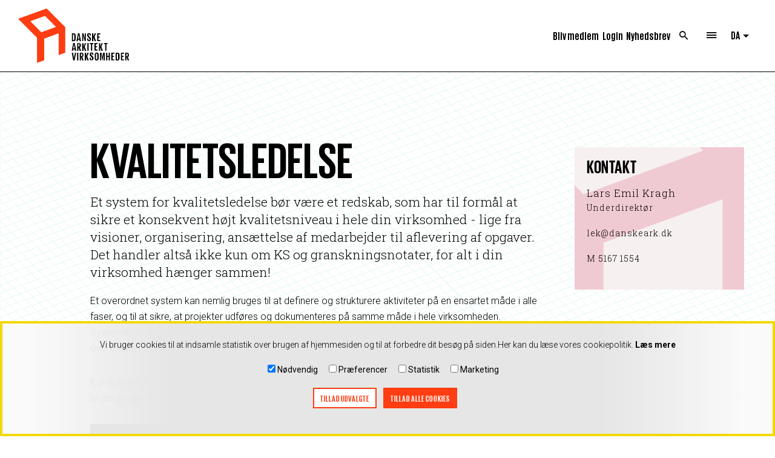

--- FILE ---
content_type: text/html; charset=UTF-8
request_url: https://www.danskeark.dk/taxonomy/term/72?page_manager_page_variant_weight=0&overridden_route_name=entity.taxonomy_term.canonical&base_route_name=entity.taxonomy_term.canonical&page_manager_page=taxonomy_term_page&page_manager_page_variant=taxonomy_term_page-panels_variant-0
body_size: 13888
content:
<!DOCTYPE html>
<html lang="da" dir="ltr" prefix="og: https://ogp.me/ns#">
  <head>
    <script>var dataLayer = dataLayer || [];</script>
    <meta charset="utf-8" />
<meta name="description" content="Her finder du vores guide samt anbefaling til, hvordan du selv kan udvikle et system for kvalitetsledelse, der lever op til principperne i ISO 9001:2015." />
<meta property="og:title" content="Kvalitetsledelse" />
<meta property="og:description" content="Her finder du vores guide samt anbefaling til, hvordan du selv kan udvikle et system for kvalitetsledelse, der lever op til principperne i ISO 9001:2015." />
<meta name="Generator" content="Drupal 10 (https://www.drupal.org)" />
<meta name="MobileOptimized" content="width" />
<meta name="HandheldFriendly" content="true" />
<meta name="viewport" content="width=device-width, initial-scale=1.0" />
<link rel="icon" href="/themes/custom/ample/favicon.ico" type="image/vnd.microsoft.icon" />
<link rel="alternate" hreflang="en" href="https://www.danskeark.com/taxonomy/term/72" />
<link rel="alternate" hreflang="da" href="https://www.danskeark.dk/taxonomy/term/72" />
<script>dataLayer.push({"contentCategory":"Rådgivning og vejledning","contentTag":""})</script>
<script>window.a2a_config=window.a2a_config||{};a2a_config.callbacks=[];a2a_config.overlays=[];a2a_config.templates={};</script>

    <title>KvalitetsledelseDanske Arkitektvirksomheder | Brancheorganisation</title>
    
    <link rel="stylesheet" media="all" href="/sites/default/files/css/optimized/css_xnDYBl4OD9snX7Sf9EyJ9VkzRg71lff1OegyGLU8z1w.DC46eXDXNqd7nAabBNwZ9u8wUQRe9Ua37dH_hzHCrN4.css?t8vaa1" />
<link rel="stylesheet" media="all" href="/sites/default/files/css/optimized/css_gfUtLDXi72df47AexuJ-vm_wJb2QkME0vEvBnJxO6dA.BNkKNp68EbDUOqVxDKuKG3tFjrUVQO2lvnrY2ws-ozs.css?t8vaa1" />
<link rel="stylesheet" media="all" href="/sites/default/files/css/optimized/css_CYXnyo1qFoxHAoBBNsSqN8PVNbP8sxeQ_LtauZ50Wgs.zL94vjZU6WBHfpDiaNcFc6GySFhRdcficK1hYxjWP5o.css?t8vaa1" />
<link rel="stylesheet" media="all" href="/sites/default/files/css/optimized/css_QF7anExUIQ9m7lRlQYpqk7QebuejK_k7Tyzw3UgZ-hg.dUoS3YriKBjPqKvjKLwLYFu5L_9UAnCwYsqwQSM8Lxc.css?t8vaa1" />
<link rel="stylesheet" media="all" href="/sites/default/files/css/optimized/css_7QllbjqoprdCwoIdo3V7DWqJKkTBOzMJn-xZmsutiww.XIGqNnGjyNUqVKK6kYAtCYQBGlkH_cAEYeDKyotbqXU.css?t8vaa1" />
<link rel="stylesheet" media="all" href="/sites/default/files/css/optimized/css_hnJTGN1fzih_ZZssV428NML2NhpFxXlJrqaLNgE8CHo.pRq2ogVPqSFZMotAMbfTpYQHaBcUv1PMpX-IACJPrnw.css?t8vaa1" />
<link rel="stylesheet" media="all" href="/sites/default/files/css/optimized/css__13fw7LchbE-h7zw4b3GPIwiFWcaKaefv7L39uOe9so.BUEjdj2hCBDLvQJqPxHjZbJG2JuXAdB6h3avyHpGdc0.css?t8vaa1" />
<link rel="stylesheet" media="all" href="/sites/default/files/css/optimized/css_0jPT-BWLonFoD1a1XPcxcniBn9WgukRnniaE-xYrMIs.GuPe412NhYE65xxzl1tEJAD26168tfggOKmG0S5BQ0Q.css?t8vaa1" />
<link rel="stylesheet" media="all" href="/sites/default/files/css/optimized/css_wcTRp4Ty5SGu4F6Mj_Src4xCVH1pAn1ZKdFhbgibbUI.pdlB5Z6TL4zGhLNll7U6Ppgf_GjatJhK__Ij2YXNUHw.css?t8vaa1" />
<link rel="stylesheet" media="all" href="/sites/default/files/css/optimized/css_XYJeCymlgeYq2fA8gUC7CjnYFGGkur-vgRftab7u22k.oYn54AOkSGp1k5qXsADMn5oA4Eolu41COpweO_04W20.css?t8vaa1" />
<link rel="stylesheet" media="all" href="/sites/default/files/css/optimized/css_GbvmbJJu3etNuvRxzgpArn9FbrGIPob5sKfVZm03KVw.L-4W2LZuoqtQxm090IWHMFNIVPGmYaH_4on7y3JWhfw.css?t8vaa1" />
<link rel="stylesheet" media="all" href="/sites/default/files/css/optimized/css_Q6hS9heFRWwmGWvo9WsD_D6nDHdUaUnYt6sC6_oX9L8.QxgPyTPPKBSYmDDvnNT-cz-TddLSk4M6lxN0SH0xyDA.css?t8vaa1" />
<link rel="stylesheet" media="all" href="/sites/default/files/css/optimized/css_41w6dBZ448pJSogyLgoToui9MDm8KnZHhhxIUFUonds.spfkAxCPe22qVz0i1BR0eCD8eO1pqZ4pkhnHYg_dF9M.css?t8vaa1" />
<link rel="stylesheet" media="all" href="/sites/default/files/css/optimized/css_JCU_zSqQm3rvBIXWevl-Uch6AS6Fms27h_AxAbdSM2A.FC3ToWqr35debD0yfNCJICHXA_YU6U2wbMi8FaPtUno.css?t8vaa1" />
<link rel="stylesheet" media="all" href="/sites/default/files/css/optimized/css__7a65Qsn2GbI6R4HiSGaSbf2n93vUm8S71hKr7aus8Y.R4NDpApz56_t3h00oFMfPVJZZ-OeLqu0BdtL9vgSxnk.css?t8vaa1" />
<link rel="stylesheet" media="all" href="/sites/default/files/css/optimized/css_PRpLCpZQr4zTfafBQvuU6Ai1fdWr3UHToA3uiawHjkM.ORrPN3WRx96D44Osp1dkKqN93SRSmLieI57YKeSdlw0.css?t8vaa1" />
<link rel="stylesheet" media="all" href="/sites/default/files/css/optimized/css_Awu9YtmWu_taaaaJKswYqKQEUWlATiU0b-9Ka6etFfU.juu34ARinZVugQ857Kl8U27t3C7i1gHUpHo4jM_mHzk.css?t8vaa1" />
<link rel="stylesheet" media="all" href="/sites/default/files/css/optimized/css_yIJuzHvo1e460jlmqttlj52OMZk0ZV7QmKCy-1vP5ZI.Wi1IqWtpwz7OETz3VT1h2c4e4-JEURHo-obYgjSGADo.css?t8vaa1" />
<link rel="stylesheet" media="all" href="/sites/default/files/css/optimized/css_Q7zLgQvyD3dkOHXnT2wFwjtThfQupYWs-a29sqLPi4I.0LCOIDODj83LBD47weDZWP44ueBb_9cpeiWifvH7JGY.css?t8vaa1" />
<link rel="stylesheet" media="all" href="/sites/default/files/css/optimized/css_KMd_dJ2wCyIZdGv0ddwWZH6UlUGkxwXxVPLbh_rrNbs.bMD_J4nLaIi5oREc40MHZmdLn8IxbiUxyKGf8V5TuEw.css?t8vaa1" />
<link rel="stylesheet" media="all" href="/sites/default/files/css/optimized/css_oggDakPrdTiLz-NcBuhZnh_jeWvT5-GcfBSxzGdGE1Q.r1CPMZUKR52Hf_5C7_fjPS4ak4G6YnKsKbbCmoSdOh0.css?t8vaa1" />
<link rel="stylesheet" media="all" href="/sites/default/files/css/optimized/css_uY-6t5QdAL3XAXZDd2MnsDHv7hlVdopgBLmb2Fw8MM0.IQ6nUCPSWyyS2Q3BgilF2OJb6jB04c6w09d7Gvz2Flc.css?t8vaa1" />
<link rel="stylesheet" media="all" href="/sites/default/files/css/optimized/css_vOD9-5JiqhFy7oiIOzO00o2XLgmR6XH8SUL8LL585Vc.yxbrXhgNjGqKFcJaR8_opyzMpsSkl8tges_s9fPxuMQ.css?t8vaa1" />
<link rel="stylesheet" media="all" href="/sites/default/files/css/optimized/css_w3KrUYvHsQJPcErGTNQb7My-yMI-fKTc1LhzxnxBhvA.JTZAq5l4jb9YNMY3A0fnZ6V1CiH3I-XFIkgantF1s4Q.css?t8vaa1" />
<link rel="stylesheet" media="all" href="/sites/default/files/css/optimized/css_NkW8ygMLADyMlfPzpXH5JCw4dshXh1C0EOIVJC37APs.-dIxtx76H6qCIYOivZeKz7q_xHKkzJsymuYUmt5558I.css?t8vaa1" />
<link rel="stylesheet" media="all" href="/sites/default/files/css/optimized/css_39FnPoosCQBIJndg42NXps2yzoQaj0GPO3EcEhZHENQ.hR4SKwkWUWPSIpwM9A7OV0sCn5wXBW-2yTRHEH2PUmk.css?t8vaa1" />
<link rel="stylesheet" media="all" href="/sites/default/files/css/optimized/css_7Sp8Z7kHJUzvTAJCrQFEaOgm_hKY1dOeV92J7Fijdg0.sPn79kVsR4VQwzTCg9Xc0eM075VetWiQ_dOVvaDzcmI.css?t8vaa1" />
<link rel="stylesheet" media="all" href="/sites/default/files/css/optimized/css_jzp4Uug44WBkKMYKwN-O-sT05EQEeXEWEusfih1QGcY.XJpG12CYmVTfYB4gOfeYdWjicwJhLs7MlM5PaeXI5hU.css?t8vaa1" />

    <link rel="apple-touch-icon image_src" href="themes/custom/ample/appleicon.png" />
        <!-- Google Tag Manager -->
    <script>(function(w,d,s,l,i){w[l]=w[l]||[];w[l].push({'gtm.start':
    new Date().getTime(),event:'gtm.js'});var f=d.getElementsByTagName(s)[0],
    j=d.createElement(s),dl=l!='dataLayer'?'&l='+l:'';j.async=true;j.src=
    'https://www.googletagmanager.com/gtm.js?id='+i+dl;f.parentNode.insertBefore(j,f);
    })(window,document,'script','dataLayer','GTM-52288GC');</script>
    <!-- End Google Tag Manager -->
  </head>
  <body class="taxonomy" role="document">
    <!-- Google Tag Manager (noscript) -->
    <noscript><iframe src="https://www.googletagmanager.com/ns.html?id=GTM-52288GC"
    height="0" width="0" style="display:none;visibility:hidden"></iframe></noscript>
    <!-- End Google Tag Manager (noscript) -->
    
      <div class="dialog-off-canvas-main-canvas" data-off-canvas-main-canvas>
      

<header class="sticky-header">
  <div class="top-row">
    <div class="column-left">
      <div class="contextual-region logo icon-logo">
            
    
        <a href="https://www.danskeark.dk/" title="Home" rel="home">
      <div class="full" style="width:140px;height:69px;background:url(/themes/custom/ample/images/LOGO_DA.svg);background-size:cover"></div>
      <div class="icon" style="width:39px;height:45px;background:url(/themes/custom/ample/images/LogoRedStandalone.svg);background-size:cover"></div>
    </a>
    

      </div>
    </div>
    <div class="column-right">
      
        <nav role="navigation" aria-labelledby="block-headermenu-menu" id="block-headermenu" class="block block-menu navigation menu--header-menu">
      
    

        
              <ul class="header-menu">
              <li>
        <a href="https://medlem.danskeark.dk/bliv-medlem/?form=company" class="nav-text-item" target="_blank">Bliv medlem</a>
              </li>
          <li>
        <a href="https://medlem.danskeark.dk/sso-login/?sso_redirect_to=https%3A//www.danskeark.dk/taxonomy/term/72" class="nav-icon-item login-icon" title="Log ind">Login</a>
              </li>
          <li>
        <a href="http://eepurl.com/clDeo1" class="nav-text-item" target="_blank">Nyhedsbrev</a>
              </li>
          <li>
        <a href="https://www.danskeark.dk/search" class="nav-icon-item search-icon" title="Søg" data-drupal-link-system-path="search">Search</a>
              </li>
          <li>
        <a href="https://www.danskeark.dk/" class="menu-btn nav-icon-item menu-icon" title="Se hele menuen" data-drupal-link-system-path="&lt;front&gt;">Menu</a>
              </li>
        </ul>
  


  </nav>
  
    
              <div class="dropbutton-wrapper" data-drupal-ajax-container><div class="dropbutton-widget"><ul class="dropdown-language-item dropbutton"><li><span class="language-link active-language">DA</span></li><li><a href="https://www.danskeark.com/taxonomy/term/72?base_route_name=entity.taxonomy_term.canonical&amp;overridden_route_name=entity.taxonomy_term.canonical&amp;page_manager_page=taxonomy_term_page&amp;page_manager_page_variant=taxonomy_term_page-panels_variant-0&amp;page_manager_page_variant_weight=0" class="language-link" hreflang="en">EN</a></li></ul></div></div>
      

    </div>
  </div>
        <nav role="navigation" aria-labelledby="block-casefilters-menu" id="block-casefilters" class="block block-menu navigation menu--case-filters">
      
    

        
    


  </nav>
  <div class="bottom-row">
    <div>

    <div class="js-view-dom-id-ce106682185f9b700f11e01cb887534a809a46844eda5e7964aff45dabf5da51">
    
    
    

    
    

    <nav role="navigation" class="block block-menu navigation menu--basic-page">
  <div class="taxonomy-filters topic-page-filters main-menu">
    <span class="term-name">
      
    </span>
  </div>

  <div class="taxonomy-filters topic-page-filters main-menu submenu">
          <div>
        <span data-nid="2339" class="anchor">&quot;Det hele hænger sammen&quot;</span>
      </div>
      </div>
</nav>

    
    

    
    

    
    </div>
</div>

  </div>


  </header>
<header class="basic-header">
  <div class="column-left">
    <div class="contextual-region logo">
          
    
        <a href="https://www.danskeark.dk/" title="Home" rel="home">
      <div class="full" style="width:140px;height:69px;background:url(/themes/custom/ample/images/LOGO_DA.svg);background-size:cover"></div>
      <div class="icon" style="width:39px;height:45px;background:url(/themes/custom/ample/images/LogoRedStandalone.svg);background-size:cover"></div>
    </a>
    

    </div>
  </div>
  <div class="column-right">
    
      <nav role="navigation" aria-labelledby="block-headermenu-menu" id="block-headermenu" class="block block-menu navigation menu--header-menu">
      
    

        
              <ul class="header-menu">
              <li>
        <a href="https://medlem.danskeark.dk/bliv-medlem/?form=company" class="nav-text-item" target="_blank">Bliv medlem</a>
              </li>
          <li>
        <a href="https://medlem.danskeark.dk/sso-login/?sso_redirect_to=https%3A//www.danskeark.dk/taxonomy/term/72" class="nav-icon-item login-icon" title="Log ind">Login</a>
              </li>
          <li>
        <a href="http://eepurl.com/clDeo1" class="nav-text-item" target="_blank">Nyhedsbrev</a>
              </li>
          <li>
        <a href="https://www.danskeark.dk/search" class="nav-icon-item search-icon" title="Søg" data-drupal-link-system-path="search">Search</a>
              </li>
          <li>
        <a href="https://www.danskeark.dk/" class="menu-btn nav-icon-item menu-icon" title="Se hele menuen" data-drupal-link-system-path="&lt;front&gt;">Menu</a>
              </li>
        </ul>
  


  </nav>
  
    
              <div class="dropbutton-wrapper" data-drupal-ajax-container><div class="dropbutton-widget"><ul class="dropdown-language-item dropbutton"><li><span class="language-link active-language">DA</span></li><li><a href="https://www.danskeark.com/taxonomy/term/72?base_route_name=entity.taxonomy_term.canonical&amp;overridden_route_name=entity.taxonomy_term.canonical&amp;page_manager_page=taxonomy_term_page&amp;page_manager_page_variant=taxonomy_term_page-panels_variant-0&amp;page_manager_page_variant_weight=0" class="language-link" hreflang="en">EN</a></li></ul></div></div>
      

  </div>
</header>
<div class="popup-menu">
  <header>
    <div class="column-left">
      <div class="contextual-region logo icon-logo">
            
    
        <a href="https://www.danskeark.dk/" title="Home" rel="home">
      <div class="full" style="width:140px;height:69px;background:url(/themes/custom/ample/images/LOGO_DA.svg);background-size:cover"></div>
      <div class="icon" style="width:39px;height:45px;background:url(/themes/custom/ample/images/LogoRedStandalone.svg);background-size:cover"></div>
    </a>
    

      </div>
    </div>
    <div class="column-right">
      
        <nav role="navigation" aria-labelledby="block-headermenu-menu" id="block-headermenu" class="block block-menu navigation menu--header-menu">
      
    

        
              <ul class="header-menu">
              <li>
        <a href="https://medlem.danskeark.dk/bliv-medlem/?form=company" class="nav-text-item" target="_blank">Bliv medlem</a>
              </li>
          <li>
        <a href="https://medlem.danskeark.dk/sso-login/?sso_redirect_to=https%3A//www.danskeark.dk/taxonomy/term/72" class="nav-icon-item login-icon" title="Log ind">Login</a>
              </li>
          <li>
        <a href="http://eepurl.com/clDeo1" class="nav-text-item" target="_blank">Nyhedsbrev</a>
              </li>
          <li>
        <a href="https://www.danskeark.dk/search" class="nav-icon-item search-icon" title="Søg" data-drupal-link-system-path="search">Search</a>
              </li>
          <li>
        <a href="https://www.danskeark.dk/" class="menu-btn nav-icon-item menu-icon" title="Se hele menuen" data-drupal-link-system-path="&lt;front&gt;">Menu</a>
              </li>
        </ul>
  


  </nav>
  
    
              <div class="dropbutton-wrapper" data-drupal-ajax-container><div class="dropbutton-widget"><ul class="dropdown-language-item dropbutton"><li><span class="language-link active-language">DA</span></li><li><a href="https://www.danskeark.com/taxonomy/term/72?base_route_name=entity.taxonomy_term.canonical&amp;overridden_route_name=entity.taxonomy_term.canonical&amp;page_manager_page=taxonomy_term_page&amp;page_manager_page_variant=taxonomy_term_page-panels_variant-0&amp;page_manager_page_variant_weight=0" class="language-link" hreflang="en">EN</a></li></ul></div></div>
      

    </div>
  </header>
  <div class="menu-section">
    <div class="column-left">
        <nav role="navigation" aria-labelledby="block-mainnavigation-menu" id="block-mainnavigation" class="block block-menu navigation menu--main">
      
    

        
              <ul class="main main-menu main-menu-extended">
              <li>
        <a href="https://medlem.danskeark.dk/bliv-medlem/?form=company" title="Bliv medlem">BLIV MEDLEM</a>
                                      <ul class="sub-menu">
              <li>
        <a href="https://www.danskeark.dk/memberpage" title="Se alle medlemsfordele" data-drupal-link-system-path="memberpage">Medlemsfordele</a>
              </li>
          <li>
        <a href="https://www.danskeark.dk/forsikring" target="" title="Læs om forsikringsordningen">Forsikringsordninger</a>
              </li>
          <li>
        <a href="https://www.danskeark.dk/content/sadan-melder-du-dig-ind" title="Se hvordan du melder dig ind" data-drupal-link-system-path="node/1035">Sådan melder du dig ind</a>
              </li>
          <li>
        <a href="https://www.danskeark.dk/content/danske-boligarkitekter" target="" title="Vilkår og tilmelding til Danske BoligArkitekter">Danske BoligArkitekter</a>
              </li>
        </ul>
  
              </li>
          <li>
        <a href="https://www.danskeark.dk/r%C3%A5dgivning-til-medlemmer" title="Rådgivning &amp; vejledning" data-drupal-link-system-path="rådgivning-til-medlemmer">RÅDGIVNING &amp; VEJLEDNING</a>
                                      <ul class="sub-menu">
              <li>
        <a href="https://www.danskeark.dk/radgiverjuraterm" title="Læs om rådgiverjura" data-drupal-link-system-path="taxonomy/term/40">Rådgiverjura</a>
              </li>
          <li>
        <a href="https://www.danskeark.dk/forretningsudvikling" title="Få rådgivning til udvikling af din forretning" data-drupal-link-system-path="taxonomy/term/49">Forretningsudvikling</a>
              </li>
          <li>
        <a href="https://www.danskeark.dk/baeredygtigted">Bæredygtighed</a>
              </li>
          <li>
        <a href="https://www.danskeark.dk/forsikring" title="Læs om forsikring" data-drupal-link-system-path="taxonomy/term/43">Forsikring og skade</a>
              </li>
          <li>
        <a href="https://www.danskeark.dk/taxonomy/term/41" title="Find rådgivning om ansættelser og løn">HR &amp; Personale</a>
              </li>
          <li>
        <a href="https://www.danskeark.dk/taxonomy/term/72" title="Her finder du fx eksemplerne i håndbogen" data-drupal-link-system-path="taxonomy/term/72">Kvalitetsledelse</a>
              </li>
        </ul>
  
              </li>
          <li>
        <a href="https://www.danskeark.dk/danskearkitektvirksomheder" title="Læs om Danske Arkitektvirksomheder" data-drupal-link-system-path="taxonomy/term/54">Danske Arkitektvirksomheder</a>
                                      <ul class="sub-menu">
              <li>
        <a href="https://www.danskeark.dk/content/organisation" target="" title="Om organisationen" data-drupal-link-system-path="node/1053">Organisation</a>
              </li>
          <li>
        <a href="https://www.danskeark.dk/content/strategi-2022-2026-vi-bygger-en-baeredygtig-fremtid" title="Danske Arkitektvirksomheders - og branchens strategi" data-drupal-link-system-path="node/1041">Strategi</a>
              </li>
          <li>
        <a href="https://www.danskeark.dk/content/bestyrelse-og-forretningsudvalg" title="Danske Arkitektvirksomheders bestyrelse og forretningsudvalg" data-drupal-link-system-path="node/1045">Bestyrelse &amp; Forretningsudvalg</a>
              </li>
          <li>
        <a href="https://www.danskeark.dk/content/fokusudvalg-og-ekspertgrupper" target="" title="Danske Arkitektvirksomheders fokusudvalg og ekspertgrupper" data-drupal-link-system-path="node/1050">Fokusudvalg</a>
              </li>
          <li>
        <a href="https://www.danskeark.dk/content/sekretariat" title="Se hvem der arbejder hos Danske Arkitektvirksomheder" data-drupal-link-system-path="node/1062">Sekretariat</a>
              </li>
          <li>
        <a href="https://www.danskeark.dk/content/tal-analyser" target="" title="Læs tal og analyser for branchen" data-drupal-link-system-path="node/1056">Tal &amp; Analyser</a>
              </li>
        </ul>
  
              </li>
          <li>
        <a href="https://www.danskeark.dk/vocabulary/arkitektur-med-mervaerdi" title="Arkitektur der skaber merværdi" data-drupal-link-system-path="taxonomy/term/3">Arkitektur med merværdi</a>
                                      <ul class="sub-menu">
              <li>
        <a href="https://www.danskeark.dk/vocabulary/produktivitet-laering" title="Læs om, hvordan arkitektur skaber merværdi, når det gælder produktivitet og læring" data-drupal-link-system-path="taxonomy/term/10">Produktivitet &amp; Læring</a>
              </li>
          <li>
        <a href="https://www.danskeark.dk/vocabulary/kulturarv">Kulturarv</a>
              </li>
          <li>
        <a href="https://www.danskeark.dk/vocabulary/byliv" title="Læs om, hvordan arkitektur skaber merværdi, når det gælder byliv" data-drupal-link-system-path="taxonomy/term/12">Byliv</a>
              </li>
          <li>
        <a href="https://www.danskeark.dk/vocabulary/sundhed" title="Læs om, hvordan arkitektur skaber merværdi, når det gælder sundhed" data-drupal-link-system-path="taxonomy/term/4">Sundhed</a>
              </li>
          <li>
        <a href="https://www.danskeark.dk/vocabulary/klima" title="Læs om, hvordan arkitektur skaber merværdi, når det gælder klima" data-drupal-link-system-path="taxonomy/term/8">Klima</a>
              </li>
          <li>
        <a href="https://www.danskeark.dk/vocabulary/sammenhaengskraft" title="Læs om, hvordan arkitektur skaber merværdi, når det gælder sammenhængskraft" data-drupal-link-system-path="taxonomy/term/6">Sammenhængskraft</a>
              </li>
          <li>
        <a href="https://www.danskeark.dk/vocabulary/okonomi" title="Læs om, hvordan arkitektur skaber merværdi, når det gælder økonomi" data-drupal-link-system-path="taxonomy/term/9">Økonomi</a>
              </li>
        </ul>
  
              </li>
        </ul>
  


  </nav>


    </div>
    <div class="column-right">
        <nav role="navigation" aria-labelledby="block-rightmenu-menu" id="block-rightmenu" class="block block-menu navigation menu--right-menu">
      
    

        
              <ul class="right-menu main-menu">
              <li>
        <a href="https://www.danskeark.dk/find-arkitekt" title="Find en arkitekt ">FIND ARKITEKT</a>
              </li>
          <li>
        <a href="https://www.danskeark.dk/news" target="" title="Læs alle vores nyheder" data-drupal-link-system-path="news">NYHEDER</a>
              </li>
          <li>
        <a href="https://www.danskeark.dk/taxonomy/term/71" title="Find alle vores publikationer her">Publikationer</a>
              </li>
          <li>
        <a href="https://www.danskeark.dk/search?type%5Bjob_page%5D=job_page" title="Se ledige stillinger hos vores medlemmer">LEDIGE STILLINGER</a>
              </li>
          <li>
        <a href="https://www.danskeark.com/vocabulary/architecting-happiness">Architecting Happiness</a>
              </li>
          <li>
        <a href="http://www.danskeboligarkitekter.dk/" target="" title="Find en boligarkitekt">Find en boligarkitekt</a>
              </li>
          <li>
        <a href="https://www.danskeark.dk/content/presse" title="Presse" data-drupal-link-system-path="node/1061">Presse og logo</a>
              </li>
          <li>
        <a href="https://us14.list-manage.com/subscribe?u=de8bc5593ed48d536c5b6670e&amp;id=a450a8b6f6" target="" title="Tilmeld dig vores nyhedsbrev">Tilmeld nyhedsbrev</a>
              </li>
          <li>
        <a href="https://www.danskeark.dk/content/sekretariat" title="Kontakt os" data-drupal-link-system-path="node/1062">Kontakt</a>
              </li>
          <li>
        <a href="https://www.danskeark.dk/taxonomy/term/91" title="Filmserie om tilgængelighed og arkitektur">Hvem bygger vi for?</a>
              </li>
        </ul>
  


  </nav>


    </div>
    <div class="column-full">
        
<div id="block-kontaktos" class="block block-block-content block-block-contentb170bf97-f6f6-4106-8515-6a3d6c16b1d9">
  
    
      <div class="content">
      <nav>
        <ul class="main-menu">
          <li>
            <h3>
              
                                          KONTAKT OS
    
              
            </h3>
            <address class="description">
                        <p>CVR-nr&nbsp;61203613<br>
<strong>Tlf&nbsp;+45 32 83 05 00</strong></p>

<p><br>
Vesterbrogade 1E, 2. sal<br>
1620 København V<br>
<br>
Man-tors&nbsp;9-16.30<br>
Fre&nbsp;9-16<br>
<br>
<strong>info@danskeark.dk</strong></p>    
            </address>
          </li>
        </ul>
      </nav>
    </div>
  </div>


    </div>
  </div>

</div>

<div class="login-section">
  <div class="login-form">
    <span class="icon close-icon"></span>
    
  <div class="description-block">
                <h2 class="title"> DU SKAL VÆRE MEDLEM FOR AT KUNNE DOWNLOADE DETTE DOKUMENT</h2>
    

  <a href="https://www.danskeark.dk/memberpage" class="icon-link arrow-right-icon">
    Er du ikke medlem? Det kan du blive - læs mere om fordelene her
  </a>

  </div>

  <div data-drupal-selector="edit-actions" class="form-actions js-form-wrapper form-wrapper">
  <a href="https://medlem.danskeark.dk/sso-login/?sso_redirect_to=https%3A//www.danskeark.dk/taxonomy/term/72" class="button js-form-submit form-submit">Log in</a>
</div>


  </div>
</div>

  <div data-drupal-messages-fallback class="hidden"></div>









<a id="main-content" tabindex="-1"></a>
    
    
              
    
            <div class="section-banner main-bg without-img title-only">
  <div class="max-width">
    <div class="main-content  with-sidebar ">
      <div class="main">
        <h1 class="page-title">
          
            Kvalitetsledelse
      
        </h1>

                    <div><h3>Et system for kvalitetsledelse bør være et redskab, som har til formål at sikre et konsekvent højt kvalitetsniveau i hele din virksomhed - lige fra visioner,&nbsp;organisering,&nbsp;ansættelse af medarbejder&nbsp;til aflevering af opgaver. Det handler altså ikke kun om KS og granskningsnotater, for alt i din virksomhed&nbsp;hænger sammen!</h3>

<p>Et overordnet system&nbsp;kan nemlig&nbsp;bruges til&nbsp;at definere og strukturere aktiviteter på en ensartet måde i alle faser, og til at sikre, at projekter udføres og dokumenteres på samme måde i hele virksomheden. Systemet er en hjælp til at kontrollere, at arbejdet er udført med den korrekte faglighed og i overensstemmelse med den aftale, der er indgået mellem din virksomhed og bygherren.<strong>&nbsp;</strong></p>

<p>Konsekvent kvalitetsstyring og dokumentation giver bygherren tryghed og din forretning sikkerhed i tilfælde af ændringer, der påvirker et igangværende projekt.</p>

<p><img alt="Tjek den ud" data-entity-type="file" data-entity-uuid="fa7b9cbd-1964-4d68-baff-94f0d410a46e" src="/sites/default/files/inline-images/Tjek%20den%20ud_ill_1.jpg" width="3780" height="3780" loading="lazy"></p>

<p>Vi anbefaler, at du&nbsp;udarbejder dit eget&nbsp;system, hvad enten du&nbsp;har en nystartet virksomhed eller&nbsp;flere års erfaring. Download vores guide i fuld længde herunder - eller læs videre på de næste sider.</p></div>
    
      </div>

      <div class="sidebar">
          
      <div class="contact-box sidebar-box bg-image-pink">
      <h3 role="heading">
        Kontakt
      </h3>

                  <div>  <div class="paragraph paragraph--type--contact paragraph--view-mode--default">
                  <p class="contact-title">
                      Lars Emil Kragh
    
        </p>
                        <p class="contact-position">
                      Underdirektør
    
        </p>
                        <p class="contact-email">
                      lek@danskeark.dk
    
        </p>
                        <p class="contact-phone">
                      M 5167 1554
    
        </p>
          
    <div class="social">
                                                    </div>
  </div>
</div>
    
    </div>
  
      </div>
    </div>
  </div>
</div>

      

<div class="main-wrapper"  id="new-section">
  <div class="main-content">
    
<div class="views-element-container block block-views block-views-blockcontent-listing-topic-page" role="region">
    
        
            <div>

    <div class="js-view-dom-id-37b0da4e092b4257e2afa33e6bdc6d83e8dc686f3fe8ea30e5a9865292c23d79">
    
    
    

    
    

        <div><section id="2339" class="main-content content-break  with-sidebar " role="region">
  <div class="main">
    <h1 class="page-title" role="heading">
      
<span>&quot;Det hele hænger sammen&quot;</span>

    </h1>

    
                <div><p>"Det hele hænger sammen" er vores guide&nbsp;til at udvikle dit eget system for kvalitetsledelse. Guiden tager udgangspunkt i&nbsp;din virksomhed - alt det, der er din virksomhed. For at kunne levere kvalitet til din bygherre, er det nemlig afgørende at forstå, at der ligger mange indflydelsesrige processer forud for selve projektet.</p>

<p>Herunder kan du downloade guiden i fuld længde. I menuen til højre kan du navigere i de 3 kategorier: Strategi, Organisation, Projekt.</p>

<p>&nbsp;</p></div>
    

          
                <div class="file-item">
      <span class="font-icon file-type application-pdf-icon"></span>

      <div class="file-desc">
        <span class="name">
          Det hele hænger sammen
        </span>

        <a href="/system/files/2019-05/KVALITET_lowres_0.pdf" class="font-icon link-download download-icon available-link" download></a>
      </div>
    </div>
  
      </div>

  <div class="sidebar">
    <div class="sidebar-box link-box">
  <h3 role="heading">
    Områder
  </h3>

      <a href="https://www.danskeark.dk/content/jeres-vigtigste-hus" class="icon-link arrow-right-icon" role="link">
      Jeres vigtigste hus
    </a>
      <a href="https://www.danskeark.dk/content/proceshjulet" class="icon-link arrow-right-icon" role="link">
      Proceshjulet
    </a>
      <a href="https://www.danskeark.dk/content/strategi-niveauet" class="icon-link arrow-right-icon" role="link">
      Strategi-niveauet
    </a>
      <a href="https://www.danskeark.dk/content/organisations-niveauet" class="icon-link arrow-right-icon" role="link">
      Organisations-niveauet
    </a>
      <a href="https://www.danskeark.dk/content/projekt-niveauet" class="icon-link arrow-right-icon" role="link">
      Projekt-niveauet
    </a>
  </div>


    
  </div>
</section>
</div>

    
    

    
    

    
    </div>
</div>

    </div>

  </div>
</div>

      




  <div class="prefooter"></div>
  <footer id="footer" role="contentinfo">
      <div class="contacts">
    <div class="column-left">
        <div class="copyright">
                        <p>Danske Arkitektvirksomheder</p><p>Tlf: +45 32 83 05 00 Mandag - torsdag 9-16:30 Fredag 9-16 Mail: info@danskeark.dk</p><p><a class="arrow-right-icon icon-link" href="https://www.danskeark.dk/content/fortrolighed-cookies">Databeskyttelse, cookieindstillinger, disclaimer og privatlivspolitik</a></p>    
        </div>
    </div>
    <div class="column-right">
        <nav>
            <ul role="menu" class="social-menu">
                <li class="menuitem">            <a class="nav-icon-item facebook-icon" href="https://www.facebook.com/Danske-Arkitektvirksomheder-1064794650216472/"></a>
    </li>
                <li class="menuitem">            <a class="nav-icon-item instagram-icon" href="https://www.instagram.com/danish_architects/"></a>
    </li>
                <li class="menuitem">            <a class="nav-icon-item linkedin-icon" href="https://www.linkedin.com/company/danske-arkitektvirksomheder"></a>
    </li>
                <li class="menuitem"></li>
            </ul>
        </nav>
    </div>
</div>


  </footer>

  </div>

    
    <script type="application/json" data-drupal-selector="drupal-settings-json">{"path":{"baseUrl":"\/","pathPrefix":"","currentPath":"taxonomy\/term\/72","currentPathIsAdmin":false,"isFront":false,"currentLanguage":"da","currentQuery":{"base_route_name":"entity.taxonomy_term.canonical","overridden_route_name":"entity.taxonomy_term.canonical","page_manager_page":"taxonomy_term_page","page_manager_page_variant":"taxonomy_term_page-panels_variant-0","page_manager_page_variant_weight":"0"}},"pluralDelimiter":"\u0003","suppressDeprecationErrors":true,"ajaxPageState":{"libraries":"[base64]","theme":"ample","theme_token":null},"ajaxTrustedUrl":[],"eu_cookie_compliance":{"cookie_policy_version":"1.0.0","popup_enabled":true,"popup_agreed_enabled":false,"popup_hide_agreed":false,"popup_clicking_confirmation":false,"popup_scrolling_confirmation":false,"popup_html_info":"\u003Cdiv class=\u0022eu-cookie-compliance-banner cookie-section eu-cookie-compliance-banner-info eu-cookie-compliance-banner--categories\u0022\u003E\n  \u003Cdiv class=\u0022popup-content info eu-cookie-compliance-content\u0022\u003E\n    \u003Cdiv id=\u0022popup-text\u0022 class=\u0022eu-cookie-compliance-message\u0022\u003E\n      \u003Cdiv\u003E\u003Cp\u003EVi bruger cookies til at indsamle statistik over brugen af hjemmesiden og til at forbedre dit bes\u00f8g p\u00e5 siden.\u003C\/p\u003E\u003Cp\u003EHer kan du l\u00e6se vores cookiepolitik.\u0026nbsp;\u003Ca href=\u0022https:\/\/www.danskeark.dk\/content\/fortrolighed-cookies\u0022 target=\u0022_blank\u0022\u003EL\u00e6s mere\u003C\/a\u003E\u003C\/p\u003E\u003C\/div\u003E\n    \u003C\/div\u003E\n\n          \u003Cdiv id=\u0022eu-cookie-compliance-categories\u0022 class=\u0022eu-cookie-compliance-categories\u0022\u003E\n                  \u003Cdiv class=\u0022eu-cookie-compliance-category\u0022\u003E\n            \u003Cdiv\u003E\n              \u003Cinput type=\u0022checkbox\u0022 name=\u0022cookie-categories\u0022 id=\u0022cookie-category-necessary\u0022\n                     value=\u0022necessary\u0022 \u003E\n              \u003Clabel for=\u0022cookie-category-necessary\u0022\u003EN\u00f8dvendig\u003C\/label\u003E\n            \u003C\/div\u003E\n                      \u003C\/div\u003E\n                  \u003Cdiv class=\u0022eu-cookie-compliance-category\u0022\u003E\n            \u003Cdiv\u003E\n              \u003Cinput type=\u0022checkbox\u0022 name=\u0022cookie-categories\u0022 id=\u0022cookie-category-preferences\u0022\n                     value=\u0022preferences\u0022 \u003E\n              \u003Clabel for=\u0022cookie-category-preferences\u0022\u003EPr\u00e6ferencer\u003C\/label\u003E\n            \u003C\/div\u003E\n                      \u003C\/div\u003E\n                  \u003Cdiv class=\u0022eu-cookie-compliance-category\u0022\u003E\n            \u003Cdiv\u003E\n              \u003Cinput type=\u0022checkbox\u0022 name=\u0022cookie-categories\u0022 id=\u0022cookie-category-statistic\u0022\n                     value=\u0022statistic\u0022 \u003E\n              \u003Clabel for=\u0022cookie-category-statistic\u0022\u003EStatistik\u003C\/label\u003E\n            \u003C\/div\u003E\n                      \u003C\/div\u003E\n                  \u003Cdiv class=\u0022eu-cookie-compliance-category\u0022\u003E\n            \u003Cdiv\u003E\n              \u003Cinput type=\u0022checkbox\u0022 name=\u0022cookie-categories\u0022 id=\u0022cookie-category-marketing\u0022\n                     value=\u0022marketing\u0022 \u003E\n              \u003Clabel for=\u0022cookie-category-marketing\u0022\u003EMarketing\u003C\/label\u003E\n            \u003C\/div\u003E\n                      \u003C\/div\u003E\n                          \u003Cdiv class=\u0022eu-cookie-compliance-categories-buttons\u0022\u003E\n            \u003Cbutton type=\u0022button\u0022\n                    class=\u0022eu-cookie-compliance-save-preferences-button\u0022\u003ETillad udvalgte\u003C\/button\u003E\n            \u003Cbutton type=\u0022button\u0022 class=\u0022agree-button eu-cookie-compliance-default-button\u0022\u003ETillad alle cookies\u003C\/button\u003E\n          \u003C\/div\u003E\n              \u003C\/div\u003E\n    \n    \u003Cdiv id=\u0022popup-buttons\u0022 class=\u0022eu-cookie-compliance-buttons eu-cookie-compliance-has-categories\u0022\u003E\n              \u003Cbutton type=\u0022button\u0022 class=\u0022eu-cookie-withdraw-button visually-hidden\u0022\u003EWithdraw consent\u003C\/button\u003E\n          \u003C\/div\u003E\n  \u003C\/div\u003E\n\u003C\/div\u003E","use_mobile_message":false,"mobile_popup_html_info":"\u003Cdiv class=\u0022eu-cookie-compliance-banner cookie-section eu-cookie-compliance-banner-info eu-cookie-compliance-banner--categories\u0022\u003E\n  \u003Cdiv class=\u0022popup-content info eu-cookie-compliance-content\u0022\u003E\n    \u003Cdiv id=\u0022popup-text\u0022 class=\u0022eu-cookie-compliance-message\u0022\u003E\n      \u003Cdiv\u003E\u003C\/div\u003E\n    \u003C\/div\u003E\n\n          \u003Cdiv id=\u0022eu-cookie-compliance-categories\u0022 class=\u0022eu-cookie-compliance-categories\u0022\u003E\n                  \u003Cdiv class=\u0022eu-cookie-compliance-category\u0022\u003E\n            \u003Cdiv\u003E\n              \u003Cinput type=\u0022checkbox\u0022 name=\u0022cookie-categories\u0022 id=\u0022cookie-category-necessary\u0022\n                     value=\u0022necessary\u0022 \u003E\n              \u003Clabel for=\u0022cookie-category-necessary\u0022\u003EN\u00f8dvendig\u003C\/label\u003E\n            \u003C\/div\u003E\n                      \u003C\/div\u003E\n                  \u003Cdiv class=\u0022eu-cookie-compliance-category\u0022\u003E\n            \u003Cdiv\u003E\n              \u003Cinput type=\u0022checkbox\u0022 name=\u0022cookie-categories\u0022 id=\u0022cookie-category-preferences\u0022\n                     value=\u0022preferences\u0022 \u003E\n              \u003Clabel for=\u0022cookie-category-preferences\u0022\u003EPr\u00e6ferencer\u003C\/label\u003E\n            \u003C\/div\u003E\n                      \u003C\/div\u003E\n                  \u003Cdiv class=\u0022eu-cookie-compliance-category\u0022\u003E\n            \u003Cdiv\u003E\n              \u003Cinput type=\u0022checkbox\u0022 name=\u0022cookie-categories\u0022 id=\u0022cookie-category-statistic\u0022\n                     value=\u0022statistic\u0022 \u003E\n              \u003Clabel for=\u0022cookie-category-statistic\u0022\u003EStatistik\u003C\/label\u003E\n            \u003C\/div\u003E\n                      \u003C\/div\u003E\n                  \u003Cdiv class=\u0022eu-cookie-compliance-category\u0022\u003E\n            \u003Cdiv\u003E\n              \u003Cinput type=\u0022checkbox\u0022 name=\u0022cookie-categories\u0022 id=\u0022cookie-category-marketing\u0022\n                     value=\u0022marketing\u0022 \u003E\n              \u003Clabel for=\u0022cookie-category-marketing\u0022\u003EMarketing\u003C\/label\u003E\n            \u003C\/div\u003E\n                      \u003C\/div\u003E\n                          \u003Cdiv class=\u0022eu-cookie-compliance-categories-buttons\u0022\u003E\n            \u003Cbutton type=\u0022button\u0022\n                    class=\u0022eu-cookie-compliance-save-preferences-button\u0022\u003ETillad udvalgte\u003C\/button\u003E\n            \u003Cbutton type=\u0022button\u0022 class=\u0022agree-button eu-cookie-compliance-default-button\u0022\u003ETillad alle cookies\u003C\/button\u003E\n          \u003C\/div\u003E\n              \u003C\/div\u003E\n    \n    \u003Cdiv id=\u0022popup-buttons\u0022 class=\u0022eu-cookie-compliance-buttons eu-cookie-compliance-has-categories\u0022\u003E\n              \u003Cbutton type=\u0022button\u0022 class=\u0022eu-cookie-withdraw-button visually-hidden\u0022\u003EWithdraw consent\u003C\/button\u003E\n          \u003C\/div\u003E\n  \u003C\/div\u003E\n\u003C\/div\u003E","mobile_breakpoint":768,"popup_html_agreed":false,"popup_use_bare_css":false,"popup_height":"auto","popup_width":"100%","popup_delay":1000,"popup_link":"http:\/\/www.danskeark.dk\/content\/fortrolighed-cookies","popup_link_new_window":true,"popup_position":false,"fixed_top_position":false,"popup_language":"da","store_consent":false,"better_support_for_screen_readers":false,"cookie_name":"","reload_page":true,"domain":"","domain_all_sites":false,"popup_eu_only":false,"popup_eu_only_js":false,"cookie_lifetime":100,"cookie_session":0,"set_cookie_session_zero_on_disagree":0,"disagree_do_not_show_popup":false,"method":"categories","automatic_cookies_removal":true,"allowed_cookies":"\u0022necessary:__cfduid\u0022\r\n\u0022necessary:CookieConsent\u0022\r\n\u0022preferences:yt-player-bandaid-host\u0022\r\n\u0022preferences:yt-player-bandwidth\u0022\r\n\u0022preferences:yt-player-headers-readable\u0022\r\n\u0022preferences:s_gl\u0022\r\n\u0022preferences:wide\u0022\r\n\u0022preferences:PREF\u0022\r\n\u0022preferences:SL_GWPT_Show_Hide_tmp\u0022\r\n\u0022preferences:SL_wptGlobTipTmp\u0022\r\n\u0022statistic:_ga\u0022\r\n\u0022statistic:_gat\u0022\r\n\u0022statistic:_gid\u0022\r\n\u0022statistic:_hjid\u0022\r\n\u0022statistic:_hjTLDTest\u0022\r\n\u0022statistic:uvc\u0022\r\n\u0022statistic:VISITOR_INFO1_LIVE\u0022\r\n\u0022statistic:YSC\u0022\r\n\u0022statistic:collect\u0022\r\n\u0022marketing:SID\u0022\r\n\u0022marketing:APISID\u0022\r\n\u0022marketing:HSID\u0022\r\n\u0022marketing:LOGIN_INFO\u0022\r\n\u0022marketing:SSID\u0022\r\n\u0022marketing:SIDCC\u0022\r\n\u0022marketing:SAPISID\u0022\r\n\u0022marketing:__Secure-3PAPISID\u0022\r\n\u0022marketing:__Secure-3PSID\u0022\r\n\u0022marketing:__Secure-APISID\u0022\r\n\u0022marketing:__Secure-HSID\u0022\r\n\u0022marketing:__Secure-SSID\u0022\r\n\u0022marketing:_hjIncludedInSample\u0022\r\n\u0022marketing:GPS\u0022\r\n\u0022marketing:IDE\u0022\r\n\u0022marketing:test_cookie\u0022\r\n\u0022marketing:safe_image.php\u0022","withdraw_markup":"\u003Cbutton type=\u0022button\u0022 class=\u0022eu-cookie-withdraw-tab\u0022\u003EPrivacy settings\u003C\/button\u003E\n\u003Cdiv aria-labelledby=\u0022popup-text\u0022 class=\u0022eu-cookie-withdraw-banner\u0022\u003E\n  \u003Cdiv class=\u0022popup-content info eu-cookie-compliance-content\u0022\u003E\n    \u003Cdiv id=\u0022popup-text\u0022 class=\u0022eu-cookie-compliance-message\u0022 role=\u0022document\u0022\u003E\n      \u003Cp\u003EWe use cookies on this site to enhance your user experience\u003C\/p\u003E\u003Cp\u003EYou have given your consent for us to set cookies.\u003C\/p\u003E\n    \u003C\/div\u003E\n    \u003Cdiv id=\u0022popup-buttons\u0022 class=\u0022eu-cookie-compliance-buttons\u0022\u003E\n      \u003Cbutton type=\u0022button\u0022 class=\u0022eu-cookie-withdraw-button \u0022\u003EWithdraw consent\u003C\/button\u003E\n    \u003C\/div\u003E\n  \u003C\/div\u003E\n\u003C\/div\u003E","withdraw_enabled":false,"reload_options":null,"reload_routes_list":"","withdraw_button_on_info_popup":false,"cookie_categories":["necessary","preferences","statistic","marketing"],"cookie_categories_details":{"necessary":{"uuid":"7bbc3ce3-7a6b-4470-8a40-f8cdb44d79ab","langcode":"da","status":true,"dependencies":[],"id":"necessary","label":"N\u00f8dvendig","description":"","checkbox_default_state":"required","weight":-9},"preferences":{"uuid":"1e17fab7-9ac9-4770-a14f-4315b93860d8","langcode":"da","status":true,"dependencies":[],"id":"preferences","label":"Pr\u00e6ferencer","description":"","checkbox_default_state":"unchecked","weight":-8},"statistic":{"uuid":"5bc85f74-c049-49ac-bd09-8336ec9a9531","langcode":"da","status":true,"dependencies":[],"id":"statistic","label":"Statistik","description":"","checkbox_default_state":"unchecked","weight":-7},"marketing":{"uuid":"841705a8-04ec-4e60-a6f0-d9c5d58c2182","langcode":"da","status":true,"dependencies":[],"id":"marketing","label":"Marketing","description":"","checkbox_default_state":"unchecked","weight":-6}},"enable_save_preferences_button":true,"cookie_value_disagreed":"0","cookie_value_agreed_show_thank_you":"1","cookie_value_agreed":"2","containing_element":"body","settings_tab_enabled":false,"olivero_primary_button_classes":"","olivero_secondary_button_classes":"","close_button_action":"close_banner","open_by_default":true,"modules_allow_popup":true,"hide_the_banner":false,"geoip_match":true},"viewsAjaxHistory":{"renderPageItem":0,"initialExposedInput":{"views_dom_id:37b0da4e092b4257e2afa33e6bdc6d83e8dc686f3fe8ea30e5a9865292c23d79":{"base_route_name":"entity.taxonomy_term.canonical","overridden_route_name":"entity.taxonomy_term.canonical","page_manager_page":"taxonomy_term_page","page_manager_page_variant":"taxonomy_term_page-panels_variant-0","page_manager_page_variant_weight":"0"}}},"views":{"ajax_path":"https:\/\/www.danskeark.dk\/views\/ajax","ajaxViews":{"views_dom_id:37b0da4e092b4257e2afa33e6bdc6d83e8dc686f3fe8ea30e5a9865292c23d79":{"view_name":"content_listing","view_display_id":"topic_page","view_args":"72","view_path":"\/taxonomy\/term\/72","view_base_path":null,"view_dom_id":"37b0da4e092b4257e2afa33e6bdc6d83e8dc686f3fe8ea30e5a9865292c23d79","pager_element":0}}},"csp":{"nonce":"Aq8qVMRf6Rv4enYWms__bg"},"user":{"uid":0,"permissionsHash":"85001904830bafbaa9e674ed8f5a8e0862c63d8d27a7c4f8f58e53701e656865"}}</script>
<script src="/sites/default/files/js/optimized/js_dxIVcwvQ00owLGoUGPTfRYXU-T5rnj8Xi0cXfb3Kn58.ZEy5kpI5FfKv37HONewdt607XFguLQN94dr5zmI_38A.js?v=3.7.1"></script>
<script src="/sites/default/files/js/optimized/js_w0iO3No0CsyHgJmryEbhwpkh5zx6m6dhvawBt4ufwyA.ooaiGIv0HTejjuBpeOLnN6Pfx69SbPA4pfh3I_wHkyo.js?v=1.0.1"></script>
<script src="/sites/default/files/js/optimized/js_xCrk03q4NCkUYiaP4Kbt-x1CSbOmAzJeUNqW2DsZulc.rWNng9MfaWHxqLq7D6XB-B3jWXlf2FkN_axRJzIuf1o.js?t8vaa1"></script>
<script src="/sites/default/files/js/optimized/js_Hpe5jrMuKXrV4HSTMApXJsNBxraAgcHUrTjxkwWKqy8.4ZnqWL7T5Qt77-BVAPy1oqC4VhB1OTDtuWeNRNzjazs.js?v=10.3.6"></script>
<script src="/sites/default/files/js/optimized/js_V1oRQ-kJlXBZaEklOtPUe_1t8-l0RS94HJ3gsqxKikc.wYOCLJ9CburFWu3xkS6GTisO4plo5H0r2pdn1CrnnHY.js?v=10.3.6"></script>
<script src="/sites/default/files/js/optimized/js_KRjtvzl6UujB23-j_sF6dqOcbqg2z8ej98A8RU9bGsg.sZUl-9AAUK6EnCZX3FKNHDEYrZd4gy5G6F-AGDlWkfE.js?v=10.3.6"></script>
<script src="/sites/default/files/js/optimized/js_WmhavmnC0K35xZ9vLX51qtRqFT74puvZXIMWnNUYpbM.lz-7WeLleU6E99yotyuNQLtBd8RuWXUx13fmTR0uldI.js?v=6.2.0"></script>
<script src="//static.addtoany.com/menu/page.js" async></script>
<script src="/sites/default/files/js/optimized/js_ykLxvKp5rvcarVrf36wQkum3dKR3rl-G_-w1QumySTw.xR19S9YnETEoCLX_bHUQs1nYSMeHzMzKIyM_qlMc-0Q.js?v=10.3.6"></script>
<script src="/sites/default/files/js/optimized/js_Dkb-5FHbH3Q3y6_ElOJnZDKgPpR40XdhOKKeG7_bqCo.JFhTpOGsDZsdDUjCmwmsJqvyeTRBLMJDUlyrE1nf1co.js?v=1.x"></script>
<script src="/sites/default/files/js/optimized/js_igg53nUBLQQ6XlBFOxfqtR0jq7IKEvB1mMhJ_h9JaD8.1MmvET2HIt7z-dAKgdGmJMcPYp8-JRtlvgK-l4ui5ys.js?v=1.x"></script>
<script src="/sites/default/files/js/optimized/js_TTNLYOP-l6s18lzTNvCX4oFePtfuputSpdanCqJsCnM.sDPlKvDxh-KnClj7g7FgFmnbqlFouv_XQ1Mn2BjStU4.js?v=1.x"></script>
<script src="/sites/default/files/js/optimized/js__8EIPtap3Nz5uiWfj7bpfh8JrOQbjt4q6PmZOt2NgzE.p5Oe88vp6btloMZpBVIqzVpE8bSkpJI6GVd5AQqr8Og.js?v=1.x"></script>
<script src="//www.youtube.com/iframe_api"></script>
<script src="//player.vimeo.com/api/player.js"></script>
<script src="/modules/contrib/eu_cookie_compliance/js/eu_cookie_compliance.min.js?v=10.3.6" defer></script>
<script src="/sites/default/files/js/optimized/js_5lyEgtuYzFbknt789sXbvgY6WOEBhn68zCRaGR5wIJc.ouxJSQrsAZcm3QVMT7toem3fpfTAbBPiWZI5GSr6Fz8.js?v=10.3.6"></script>
<script src="/sites/default/files/js/optimized/js_1woVuTYaOTc9db19BvtYERQ-r3zrWbaX8Iy9t_Z2qoM.dc_-2aLbOu7RogBiArMWrJV6o5oLJVT1-58kWoDo3VM.js?v=4.3.0"></script>
<script src="/sites/default/files/js/optimized/js_mjv4qhOv2_1-EQeYpZwvWqHcMokP3Cu36uHh9tRNXFY.7KHkWerSsG8778DHtFGHk7dv3TvaLq0bsv1TtxYarg0.js?v=10.3.6"></script>
<script src="/sites/default/files/js/optimized/js_ezwJb8QjKN82W11Y2widYXtFt5DfOo-fgZxIg_9sAik.Ebq7dYVeXRq_1sdR3_uy_F1oSSotmWXNbNh7fzQsSUg.js?v=10.3.6"></script>
<script src="/sites/default/files/js/optimized/js_G8podNJjOsxKvo_RVe4-f79_ME43boCp5OhhwF87kOc.NwNKo2Piuyhc13o7aAsqzM8inv_Z3YDdP8xaePrwZc0.js?v=10.3.6"></script>
<script src="/sites/default/files/js/optimized/js_RpLV1j1SEgkAOBNxIxvzKXRlefOlhPa03lpGt46bJEg.oKh0dAPksGg_B91vzyRTrLLY-sc6at3pQ4z4DspW234.js?v=10.3.6"></script>
<script src="/sites/default/files/js/optimized/js_DH68nWuW5MOjutyTLMZX_1rGwQhh3M3oarwMB9zlMyA.YgYYblf261xpZQS5Fjtf1ERNQKAoq9np09H_2xCDp4g.js?v=10.3.6"></script>
<script src="/sites/default/files/js/optimized/js_Y3Fgma6kLF9STKsIS0Enr6DF1fOo_HmqS0aPrMCG3Ow.94_r4ye3JTryj953ytDqIGn8EO-WFkYzN08vUiakC1U.js?v=4.3.0"></script>
<script src="/sites/default/files/js/optimized/js_g7H1LRfFlzGfo1qSywv16rxKWHloq2EXhp4gJi28pWk.GCO5Yoy9uMw756Ql-Ptcmdl6LJbI3ihn0q5Gqq1-r1Y.js?v=10.3.6"></script>
<script src="/sites/default/files/js/optimized/js_AVWcavf_qoYoXO3ylpnF3UfRGrQ4mh5rbkbTqsTd9tE.RXMUsw_wI5fGSiYvVN-abzfcZnMBwWA_vl8v3nYr5PA.js?v=10.3.6"></script>
<script src="/sites/default/files/js/optimized/js_-kHXsbQugOiDvJ2-usGsLbt_mcyspJqVvN15C6XbHoM.aTl918ReMtsaILNgr6Y4KFAV55JzLVU-jWA3kRzV-ck.js?v=10.3.6"></script>

  </body>
</html>


--- FILE ---
content_type: text/css
request_url: https://www.danskeark.dk/sites/default/files/css/optimized/css_vOD9-5JiqhFy7oiIOzO00o2XLgmR6XH8SUL8LL585Vc.yxbrXhgNjGqKFcJaR8_opyzMpsSkl8tges_s9fPxuMQ.css?t8vaa1
body_size: 69
content:
.paragraph--unpublished{background-color:#fff4f4}

--- FILE ---
content_type: text/css
request_url: https://www.danskeark.dk/sites/default/files/css/optimized/css_39FnPoosCQBIJndg42NXps2yzoQaj0GPO3EcEhZHENQ.hR4SKwkWUWPSIpwM9A7OV0sCn5wXBW-2yTRHEH2PUmk.css?t8vaa1
body_size: 64104
content:
@import 'https://fonts.googleapis.com/css?family=Roboto:300,400,700,900';@import "https://fonts.googleapis.com/css?family=Roboto+Slab:300,400,700";*,*:before,*:after{box-sizing:inherit}html{box-sizing:border-box;position:relative;height:100%}html:before{content:"(desktop: 1440px, laptop: 1024px, tablet: 768px, mobileL: 480px, iphone6plus: 414px, iphone6: 375px, mobileS: 320px)";display:none}body{margin:0;padding:0;font-family:"Roboto",sans-serif;font-size:14px;line-height:20px;height:100%;overflow-x:hidden}.display-popup{overflow:hidden}.max-width,.small-width{width:100%;margin:0 auto;padding:50px 2%}.max-width{max-width:1400px}.small-width{max-width:1112px}.button-style,.subpage-cta-button{font-size:1.225rem;color:#fe3d12;background:#fff;border:2px solid #fe3d12;text-align:center;display:inline-block;font-family:'Giorgio Sans',sans-serif;text-decoration:none;text-transform:uppercase;transition:all .3s ease;padding:15px 20px;letter-spacing:1px}.button-style:hover,.subpage-cta-button:hover{transform:scale(1.02)}img{max-width:100%;height:auto}iframe{max-width:100%}.messages{background:no-repeat 10px 17px;border:1px solid;border-width:1px 1px 1px 0;border-radius:2px;padding:15px 20px 15px 35px;word-wrap:break-word;overflow-wrap:break-word;margin-bottom:10px;position:relative;top:140px;z-index:110}.login-form .messages{top:0}.messages ul{list-style:none;margin:0;padding:0}.messages a{color:#0074bd;text-decoration:none}.messages a:hover{text-decoration:underline}.messages+.messages{margin-top:1.538em}.messages__list{list-style:none;padding:0;margin:0}.messages__list+.messages__item{margin-top:.769em}.messages--status{color:#325e1c;background-color:#f3faef;border-color:#c9e1bd #c9e1bd #c9e1bd transparent;box-shadow:inset 8px 0 0 #77b259}.messages--warning{background-color:#fdf8ed;border-color:#f4daa6 #f4daa6 #f4daa6 transparent;color:#734c00;box-shadow:inset 8px 0 0 #e09600}.messages--error{background-color:#fcf4f2;color:#a51b00;border-color:#f9c9bf #f9c9bf #f9c9bf transparent;box-shadow:inset 8px 0 0 #e62600}.messages--error p.error{color:#a51b00}@font-face{font-family:"Socialmedia";src:url("/themes/custom/ample/css/../fonts/Socialmedia.ttf") format("truetype");font-weight:400;font-style:normal;-webkit-font-smoothing:antialiased;-moz-osx-font-smoothing:grayscale}@font-face{font-family:"DanskeArk";src:url("/themes/custom/ample/css/../fonts/DanskeArk.ttf") format("truetype");font-weight:400;font-style:normal;-webkit-font-smoothing:antialiased;-moz-osx-font-smoothing:grayscale}@font-face{font-family:"Giorgio Sans";src:url("/themes/custom/ample/css/../fonts/Giorgio-Sans-Bold.eot");src:url("/themes/custom/ample/css/../fonts/Giorgio-Sans-Bold.eot?#iefix") format("embedded-opentype"),url("/themes/custom/ample/css/../fonts/Giorgio-Sans-Bold.otf") format("otf"),url("/themes/custom/ample/css/../fonts/Giorgio-Sans-Bold.woff2") format("woff2")}@font-face{font-family:'Giorgio Sans';src:url([data-uri]) format("woff"),url("/themes/custom/ample/css/GiorgioSans-Bold.ttf") format("truetype");font-weight:700;font-style:normal}@font-face{font-family:"webflow-icons";src:url([data-uri]) format("truetype"),url([data-uri]) format("woff");font-weight:400;font-style:normal}p{font-size:1.00625rem;margin:0 0 30px;line-height:1.625;font-weight:300}h4{font-size:1rem}a[href^="tel:"]{color:inherit;text-decoration:none}ul li{font-size:1rem;font-weight:300}pre{white-space:pre-wrap}@media print{.sticky-header,.addtoany_list{display:none !important;visibility:hidden}}.font-icon:before,.icon-link:before,.nav-icon-text-item:before,.header-menu .nav-icon-item:before,.section-banner .scroll-btn:before,.preview-icon-content .icon:before,.login-form .icon:before,.login-form .icon-link:before,.tab-item .icon:before{font-family:"DanskeArk"}.font-icon:after,.icon-link:after,.header-menu .nav-icon-item:after,.section-banner .scroll-btn:after,.preview-icon-content .icon:after,.login-form .icon:after,.login-form .icon-link:after,.tab-item .icon:after{font-family:"DanskeArk"}.font-social-icon:before,.social-menu .nav-icon-item:before,.social-item .social-icon:before,.sidebar-box .social .social-icon:before{font-family:"Socialmedia"}.owl-next:before,.owl-prev:before,.term-filter .term-filter-item.active:before{font-family:"webflow-icons"}.search-icon:before{content:"T"}.menu-icon:before{content:"5"}.heart-icon:before{content:"A"}.close-icon:before{content:"3"}.login-icon:before{content:"h"}.user-icon:before{content:"9"}.paragraph-icon:before{content:"U"}.umbrella-icon:before{content:"I"}.files-icon:before{content:"Z"}.load-icon:before{content:"E"}.speaker-icon:before{content:"W"}.card-icon:before{content:"§"}.business-icon:before{content:"R"}.arrow-bottom-icon:before{content:"n"}.arrow-top-icon:before{content:"v"}.arrow-right-icon:before{content:"b"}.facebook-icon:before{content:"w"}.instagram-icon:before{content:"o"}.twitter-icon:before{content:"q"}.linkedin-icon:before{content:"a"}.image-icon:before{content:"H"}.application-pdf-icon:before{content:"m"}.x-office-document-icon:before{content:","}.x-office-spreadsheet-icon:before{content:"."}.x-office-presentation-icon:before{content:"C"}.download-icon:before{content:"£"}.video-icon:before{content:"B"}.person-icon:before{content:"d"}.loader-icon:before{content:"S"}.medal-icon:before{content:"¥"}.owl-next:before{content:""}.owl-prev:before{content:""}.bg-link{position:absolute;display:block;z-index:100;width:100%;height:100%;top:0;left:0}.page-title{font-size:2.625rem;font-family:'Giorgio Sans',sans-serif;line-height:.90476;color:#000;text-transform:uppercase;margin:0 0 20px;font-weight:600}@media (min-width:768px){.page-title{font-size:5.25rem}}.author,.deadline{font-size:1rem;font-family:'Roboto Slab',sans-serif;color:#9c9c9c;margin-bottom:60px}.author .author-name,.deadline .author-name{display:inline-block}.author .author-name>div,.deadline .author-name>div{display:inline-block}.author p,.deadline p{font-size:.875rem;margin:0;font-weight:400}.deadline{margin-bottom:10px}.page-subtitle{font-size:3.5rem;margin-bottom:40px;text-transform:uppercase;font-family:'Giorgio Sans',sans-serif;font-weight:900}.icon-link{font-size:1.1375rem;color:#000;font-weight:300;display:inline-block;text-decoration:none;margin-top:10px;font-family:'Roboto Slab',sans-serif}.icon-link:after,.icon-link:before{font-size:.91rem;float:right;margin-left:10px;margin-top:3px}.icon-link:hover{color:#fe3d12}.icon-link.video-icon:before{font-size:.77rem;margin-top:1px}.content-break{margin-bottom:50px;padding-bottom:40px;border-bottom:1px solid #bce1d5}.popup-redirect{position:absolute;width:100%;left:50%;top:50%;z-index:1000;overflow:auto;transform:translate(-50%,-50%);background:#bee2e5 url("/themes/custom/ample/css/../images/Logobig_ultrablue.svg") 50% 50% no-repeat;background-size:cover;padding:48px 20px 50px}.popup-redirect .title{font-size:3.5rem;-ms-flex:100%;flex:100%;color:#000;letter-spacing:1px;margin:20px 0 10px;text-transform:uppercase;font-family:"Giorgio Sans",sans-serif;line-height:.94643;font-weight:300;margin-bottom:40px}.popup-redirect .description{display:block;font-size:.9625rem;margin-right:20px;font-family:Roboto,sans-serif;color:#000;text-decoration:none;margin-top:30px}.popup-redirect .links-wrapper{margin-top:30px;text-align:center}.popup-redirect .links-wrapper a{font-size:1.4rem;color:#fe3d12;background:#fff;border:2px solid #fe3d12;display:inline-block;font-family:'Giorgio Sans',sans-serif;text-decoration:none;text-transform:uppercase;transition:all .3s ease;padding:15px 20px;letter-spacing:1px;text-align:center}.popup-redirect .links-wrapper a:hover{color:#24388c;border-color:#24388c}.popup-redirect .close{font-size:1.05rem;font-family:"Danskeark";position:absolute;top:15px;cursor:pointer;right:15px}@media (min-width:768px){.popup-redirect{padding:48px 50px 50px;max-width:600px}}.popup-overlay{position:absolute;width:100%;height:100%;z-index:999;background-color:#000;opacity:.5}.logo{width:140px}.logo a{display:block}.logo .icon{display:none;height:45px}.icon-logo{margin:4px 0;width:auto;display:inline-block}.icon-logo .icon{display:block}.icon-logo .full{display:none}@media (min-width:1024px){.logo{width:183px}}@media (min-width:1024px){.en .logo{width:221px}}@media (min-width:1024px){.full{width:183px !important;height:90px !important}}@media (min-width:1024px){.en .full{width:221px !important;height:92px !important}}.copyright p{font-size:.875rem;font-family:'Roboto Slab',sans-serif;color:#fff;font-weight:700;margin-bottom:0}@media (min-width:768px){.copyright p{font-size:.9625rem}}.nav-text-item,.main-menu a,.main-menu h2,.nav-icon-item.login-icon{font-size:1.1375rem;color:#000;font-family:"Giorgio Sans";display:block;font-weight:700;text-decoration:none}.nav-text-item.active,.main-menu a.active,.main-menu h2.active,.nav-text-item:hover,.main-menu a:hover,.main-menu h2:hover,.nav-icon-item.login-icon.active,.nav-icon-item.login-icon:hover{color:#fe3d12}.nav-icon-item{font-size:0;text-decoration:none;display:block;cursor:pointer}.nav-icon-item:before{font-size:1.225rem;display:inline-block;vertical-align:middle;color:#000;text-align:center}.nav-icon-item:hover:before{color:#fe3d12}.nav-icon-item.login-icon:before{content:""}.nav-icon-text-item{font-size:1.1375rem;text-decoration:none;font-family:"Giorgio Sans";display:block;color:#000;font-weight:700}.nav-icon-text-item:before{font-size:1.59375rem;vertical-align:middle;color:#000;display:block;text-align:center;padding-bottom:5px}@media (min-width:768px){.nav-icon-text-item:before{font-size:1.225rem;display:inline-block;margin-right:18px;padding:0}}.sticky-header .case-filters .is-active,.sticky-header .taxonomy-filters .is-active{color:#fe3d12}.right-menu .login-icon:before{content:''}.popup-menu .right-menu.main-menu a{margin-bottom:0}nav:not(.toolbar-lining){display:-ms-flexbox;display:flex}nav:not(.toolbar-lining) ul:not(.admin):not(.contextual-links):not(.toolbar-menu){display:-ms-flexbox;display:flex;width:100%;margin:0;padding:0}nav:not(.toolbar-lining) ul:not(.admin):not(.contextual-links):not(.toolbar-menu) li{list-style-type:none}.header-menu{-ms-flex-align:center;align-items:center}.header-menu li{min-width:45px;text-align:center}.main-menu{-ms-flex-direction:column;flex-direction:column}.main-menu li{-ms-flex-positive:1;flex-grow:1;-ms-flex-preferred-size:25%;flex-basis:25%;padding:15px 0}.main-menu .description p{margin:25px 0 5px;font-family:'Roboto Slab',sans-serif}.main-menu .nav-text-item,.main-menu a,.main-menu h2{font-size:1.75rem;text-transform:uppercase;line-height:1;letter-spacing:1px}@media (min-width:768px){.main-menu .nav-text-item,.main-menu a,.main-menu h2{font-size:1.4875rem;line-height:1.13445;margin-bottom:10px}.main-menu li{padding:5px 15px;border-bottom:0}}.main-menu-extended{-ms-flex-direction:column;flex-direction:column}.main-menu-extended>li{position:relative;padding:25px 0;padding-right:30px;-ms-flex-preferred-size:inherit;flex-basis:inherit;border-bottom:1px solid #bee2e5}.main-menu-extended .font-icon{position:absolute;cursor:pointer;top:0;right:0;width:30px;height:100%;display:-ms-flexbox;display:flex}.main-menu-extended .font-icon:before{font-size:1.1375rem;float:right;margin-top:30px}@media (min-width:768px){.main-menu-extended{-ms-flex-direction:row;flex-direction:row}.main-menu-extended li{padding:5px 15px;border-bottom:0;-ms-flex-preferred-size:25%;flex-basis:25%}.main-menu-extended li .arrow-right-icon{display:none}}.sub-menu{-ms-flex-direction:column;flex-direction:column;display:none}.sub-menu li{padding:5px 0;border-bottom:0}.sub-menu .nav-text-item,.sub-menu .main-menu a,.main-menu .sub-menu a,.sub-menu .main-menu h2,.main-menu .sub-menu h2{font-size:.875rem;font-family:'Roboto Slab',sans-serif;font-weight:300;line-height:1.42857;margin-bottom:0;text-transform:none;color:#000}.sub-menu .nav-text-item:hover,.sub-menu .main-menu a:hover,.main-menu .sub-menu a:hover,.sub-menu .main-menu h2:hover,.main-menu .sub-menu h2:hover{color:#fe3d12;text-decoration:line-through}.sub-menu.showed{display:-ms-flexbox;display:flex;margin-top:15px}.sub-menu.showed li{padding:5px 0}@media (min-width:768px){.sub-menu{display:-ms-flexbox;display:flex}}.user-menu{display:none;-ms-flex-direction:row;flex-direction:row;-ms-flex-wrap:wrap;flex-wrap:wrap;-ms-flex-align:end;align-items:flex-end;padding:20px 0;border-bottom:1px solid #bee2e5}.user-menu li{list-style-type:none;margin-left:18px;padding-right:10px}.user-menu .nav-icon-text-item,.user-menu .nav-text-item,.user-menu .main-menu a,.main-menu .user-menu a,.user-menu .main-menu h2,.main-menu .user-menu h2{font-size:1.1375rem;line-height:1.97;letter-spacing:2px}@media (min-width:768px){.user-menu{display:-ms-flexbox;display:flex;-ms-flex-align:center;align-items:center;margin-right:10px;padding:0;border-bottom:0;border-right:1px solid #000}.user-menu .nav-text-item,.user-menu .main-menu a,.main-menu .user-menu a,.user-menu .main-menu h2,.main-menu .user-menu h2,.user-menu .nav-icon-text-item{font-size:1.25rem;line-height:1}}.term-menu li{display:block;width:100%;padding-left:15px;-ms-flex-align:center;align-items:center}.term-menu .active{padding:12px 0;width:100%;font-family:'Roboto Slab',sans-serif}.term-menu .nav-text-item,.term-menu .main-menu a,.main-menu .term-menu a,.term-menu .main-menu h2,.main-menu .term-menu h2{font-size:.875rem;text-transform:uppercase;line-height:1.42857}.term-menu .nav-text-item:hover,.term-menu .main-menu a:hover,.main-menu .term-menu a:hover,.term-menu .main-menu h2:hover,.main-menu .term-menu h2:hover{text-decoration:none}.term-menu .sub-menu{display:-ms-flexbox;display:flex;-ms-flex-wrap:wrap;flex-wrap:wrap;-ms-flex:100%;flex:100%;-ms-flex-direction:row;flex-direction:row;margin:0 0 10px}.term-menu .sub-menu li{padding-left:0;padding-right:15px;width:auto}@media (min-width:768px){.term-menu li{display:-ms-flexbox;display:flex;width:auto;padding:0}.term-menu .active{margin-left:30px;-ms-flex:10%;flex:10%}.term-menu .sub-menu{margin:10px 30px;border-left:1px solid #000}.term-menu .sub-menu li{padding:0 15px}}.social-menu{-ms-flex-direction:row;flex-direction:row;-ms-flex-align:center;align-items:center}.social-menu li{width:40px;list-style-type:none;margin-bottom:5px;text-align:right}.social-menu .nav-icon-item:before{font-size:.875rem;color:#fff}@media (min-width:480px){.social-menu li{text-align:center;width:50px}}@media (min-width:768px){.social-menu .nav-icon-item:before{font-size:1.25rem}}.node-landing-page{background-color:#e0f3f1;position:relative;z-index:81}@media (min-width:768px){.paragraph--type--subpage .subpage-group .subpage-title{margin-top:90px}}@media (min-width:1440px){.paragraph--type--subpage .subpage-group{padding-right:200px}}.paragraph--type--subpage .subpage-title{font-size:70px;line-height:66px;font-family:'Giorgio sans',sans-serif;margin-top:20px;text-transform:uppercase}.paragraph--type--subpage .subpage-subtitle{font-size:26px;line-height:30px;font-weight:300;margin-bottom:48px;font-family:"Roboto",sans-serif}.paragraph--type--subpage .subpage-cta-button{font-size:26px;line-height:1}.paragraph--type--iframe .subpage-iframe{height:100%;min-height:556px;overflow-y:auto;position:relative;width:100%}.paragraph--type--iframe .subpage-iframe iframe{height:100%;left:0;position:absolute;top:0;width:100%}@media (min-width:1024px) and (max-width:1440px){.fp-sections .section-banner .title{font-size:2.375rem}}@media (min-width:1440px){.fp-sections .section-banner .title{font-size:3.375rem}}@media (min-width:320px) and (max-width:375px){.fp-sections .column-left .section-banner .title{font-size:1.5em;margin:.37em 0}.fp-sections .column-left .section-banner .description{margin-bottom:0}.fp-sections .column-left .section-banner .description p{font-size:.8rem;font-size:.8rem;line-height:16px;margin-bottom:10px}}@media (min-width:376px) and (max-width:414px){.fp-sections .column-left .section-banner .description p{font-size:.8rem;line-height:23px;margin-bottom:20px}}@media (min-width:1024px) and (max-width:1440px){.fp-sections .section-banner .description p{font-size:.8rem;line-height:23px;margin-bottom:20px}}@media (min-width:1024px) and (max-width:1440px){.fp-sections .section-banner,.fp-sections .slider-view{min-height:445px}}@media (min-width:1024px) and (max-width:1440px){.fp-sections h1{margin:.4em 0}}@media (min-width:1024px) and (max-width:1440px){.fp-sections .section-banner .description{margin-bottom:0}}@media (min-width:1440px){.fp-sections .section-banner .description p{font-size:1.4rem;line-height:27px;margin-bottom:20px}}@media (min-width:1440px){.fp-sections .section-banner,.fp-sections .slider-view{min-height:520px}}.dialog-off-canvas-main-canvas{height:100%}.section-banner{position:relative;z-index:110;overflow:hidden;height:50vh}.mobile .section-banner.content-sections.without-img{height:auto}.section-banner.full-height{height:100%}.section-banner.title-only{z-index:100}.section-banner .title{font-family:'Giorgio Sans',sans-serif;font-weight:700;line-height:.96939;letter-spacing:3px;text-transform:uppercase;text-shadow:1px 1px 1px rgba(0,0,0,.1);color:#fff;word-break:break-word}.section-banner.bg-color-white{background-color:#fff}.section-banner .description.desc-color-white{color:#fff}.section-banner .title-color-white .title{color:#fff}.section-banner.bg-color-pink{background-color:#fadce1}.section-banner .description.desc-color-pink{color:#fadce1}.section-banner .title-color-pink .title{color:#fadce1}.section-banner.bg-color-yellow{background-color:#f1d900}.section-banner .description.desc-color-yellow{color:#f1d900}.section-banner .title-color-yellow .title{color:#f1d900}.section-banner.bg-color-cyan{background-color:#38bfc5}.section-banner .description.desc-color-cyan{color:#38bfc5}.section-banner .title-color-cyan .title{color:#38bfc5}.section-banner.bg-color-cyan-light{background-color:#bee2e5}.section-banner .description.desc-color-cyan-light{color:#bee2e5}.section-banner .title-color-cyan-light .title{color:#bee2e5}.section-banner.bg-color-black{background-color:#000}.section-banner .description.desc-color-black{color:#000}.section-banner .title-color-black .title{color:#000}.section-banner.bg-color-grey{background-color:#caccce}.section-banner .description.desc-color-grey{color:#caccce}.section-banner .title-color-grey .title{color:#caccce}.section-banner.bg-color-grey-light{background-color:#f7f0f0}.section-banner .description.desc-color-grey-light{color:#f7f0f0}.section-banner .title-color-grey-light .title{color:#f7f0f0}.section-banner.bg-color-red{background-color:#fe3d12}.section-banner .description.desc-color-red{color:#fe3d12}.section-banner .title-color-red .title{color:#fe3d12}.section-banner.bg-color-navy{background-color:#24388c}.section-banner .description.desc-color-navy{color:#24388c}.section-banner .title-color-navy .title{color:#24388c}.section-banner.bg-color-green{background-color:#006f60}.section-banner .description.desc-color-green{color:#006f60}.section-banner .title-color-green .title{color:#006f60}.section-banner.title-rotate:not(.full-height){height:300px}.section-banner.title-rotate .title{font-size:12vmin;transform:rotate(-20deg);transform-origin:0 100%;text-transform:uppercase;line-height:.875;max-width:70%;position:absolute;bottom:3%;left:18vmin;margin:0}.taxonomy .section-banner.title-rotate.without-img .title{padding-top:240px}.section-banner .description,.section-banner .description p{font-size:1.05rem;font-family:'Roboto Slab',sans-serif;line-height:1.30952;font-weight:400;letter-spacing:1px;margin-bottom:0;color:#fff}.section-banner .description-rotate{transform:rotate(-20deg);transform-origin:0 100%;padding-left:65px;width:100%}.section-banner .load-more{font-size:1.225rem;color:#fe3d12;background:#fff;border:2px solid #fe3d12;text-align:center;display:inline-block;font-family:'Giorgio Sans',sans-serif;text-decoration:none;text-transform:uppercase;transition:all .3s ease;padding:15px 20px;width:100%;letter-spacing:1px}.section-banner .load-more:hover{transform:scale(1.02)}.section-banner .scroll-btn{font-size:1.575rem;transition:all .3s ease;color:#fe3d12;cursor:pointer;position:absolute;bottom:32px;left:50%;margin-left:-14px}.section-banner .scroll-btn:hover{padding-top:23px;transform:translate(0,23px)}.section-banner .content{position:absolute;z-index:80;width:100%;height:100%;padding:10% 20px 0}.section-banner .full-image{height:100%;background:no-repeat 50% 50%;background-size:cover;background-color:#caccce}.section-banner .full-image.grid-background{background-image:url(/themes/custom/ample/css/../images/grid_green_large.svg);background-size:cover;background-color:#fff;z-index:55}.section-banner .full-image picture{position:absolute;width:100%;height:100%}.section-banner .full-image picture img{position:absolute}.section-banner .full-image picture img.bgwidth{width:100%;height:auto;max-height:none}.section-banner .full-image picture img.bgheight{height:100%;width:auto;max-width:none}.section-banner .bg-image{z-index:50;position:absolute;width:100%;height:100%;top:0;left:0;background:-135px 50% no-repeat fixed;background-size:150%;opacity:.67}.mobile .section-banner .bg-image{background-size:140%;background-position:-350px 0}.mobile .section-banner .bg-image.bg-image-white{background-size:150%;background-position:105% 45%}.section-banner .bg-image.bg-static{background:191% -182px no-repeat scroll;background-size:80%;opacity:.13;transition:opacity .3s ease}.section-banner .bg-image.bg-image-white{background-image:url("/themes/custom/ample/css/../images/Logobig_white.svg")}.section-banner .bg-image.bg-image-blue{background-image:url("/themes/custom/ample/css/../images/Logobig_blue.svg")}.section-banner .bg-image.bg-image-pink{background-image:url("/themes/custom/ample/css/../images/Logobig_pink.svg")}.section-banner .bg-image.bg-image-yellow{background-image:url("/themes/custom/ample/css/../images/Logobig_yellow.svg")}.section-banner .bg-image.bg-image-ultrablue{background-image:url("/themes/custom/ample/css/../images/Logobig_ultrablue.svg")}.section-banner .bg-image.bg-image-red{background-image:url("/themes/custom/ample/css/../images/Logobig_red.svg")}.section-banner .bg-image.bg-image-green{background-image:url("/themes/custom/ample/css/../images/Logobig_green.svg")}.section-banner .bg-image.bg-image-lightgreen{background-image:url("/themes/custom/ample/css/../images/Logobig_lightgreen.svg")}.section-banner .bg-image.bg-image-static{background-image:url("/themes/custom/ample/css/../images/DBA_logo.svg")}.mobile .section-banner.video-on-background .bg-image{background-position:center center;background-size:cover;z-index:1}.section-banner .bg-video{position:absolute;width:100%;height:100%}.section-banner .bg-video .video-embed-field-responsive-video,.section-banner .bg-video .plyr--video,.section-banner .bg-video .plyr--ready,.section-banner .bg-video>div{height:100%}.section-banner .bg-video .inline-YTPlayer{height:100%}.section-banner .bg-video .inline-YTPlayer .mb_YTPlayer{height:100% !important;padding-bottom:0 !important}.section-banner .bg-video .inline-YTPlayer .mb_YTPlayer .mbYTP_wrapper{padding:0;transform:none}.section-banner .bg-video .inline-YTPlayer .mb_YTPlayer .mbYTP_wrapper iframe{height:100% !important;left:0;margin-left:auto !important;margin-right:auto !important;margin-top:0 !important;right:0;width:100% !important}.section-banner .bg-video video,.section-banner .bg-video iframe{height:100%;z-index:0}.section-banner .bg-video .bg-video__wrapper video{position:relative;top:0;left:0;display:block;width:100%;height:720px;-o-object-fit:cover;object-fit:cover}.section-banner .bg-video .bg-video__thumnail{display:none;position:absolute;top:0;right:0;bottom:0;left:0;min-width:100%;min-height:100%;width:auto;z-index:-1;height:100vh}.section-banner .bg-video .bg-video__thumnail img{max-width:none;position:absolute;height:100%;left:50%;transform:translateX(-50%)}.section-banner .bg-color{z-index:40;position:absolute;background:linear-gradient(270deg,rgba(0,0,0,.34),rgba(0,0,0,.34));width:100%;height:100%;top:0;left:0}.section-banner.bg-color-cyan-light{background-color:#bee2e5}.section-banner.bg-color-white{background-color:#fff}.section-banner:hover .bg-static{opacity:.25}@media (min-width:320px){.section-banner .bg-video .plyr__video-embed{padding-bottom:0;height:100%}.section-banner .bg-video iframe{width:600%;top:5%;left:-250%}}@media (min-width:480px){.taxonomy .section-banner.title-rotate.without-img .title{max-width:50%;padding-top:230px}.section-banner .load-more{font-size:1.4rem;width:auto}.section-banner .bg-image{background-size:100%}.section-banner .bg-video iframe{width:500%;height:100%;left:-200%;top:0}}@media (min-width:768px){.mobile.front .section-banner{background-size:140%;background-position:-450px -400px}.mobile.front .section-banner.content-sections{height:auto}.mobile.front .section-banner .bg-image.bg-image-white{background-position:105% 33%}.mobile.front .section-banner .bg-image.bg-image-red{background-position:105% 49%}body:not(.front):not(.memberpage) .section-banner.full-height{height:55%}.section-banner.title-rotate.without-img .title{padding-top:150px}.section-banner .description,.section-banner .description p{font-size:1.4rem;line-height:31px;font-weight:300}.section-banner .bg-video iframe{width:310%;top:5%;left:-105%}}@media (max-width:768px){.section-banner.video-on-background .content{bottom:20px;height:auto;padding-top:0}.section-banner.video-on-background .content .section-title{margin-bottom:110px}.section-banner.video-on-background .content .description-rotate,.section-banner.video-on-background .content .description-rotate p{font-size:1.25rem;line-height:24px}.section-banner.video-on-background .content .scroll-btn{bottom:-10px}.section-banner.video-on-background .content .load-more{right:10px}}@media (max-width:480px){.section-banner.video-on-background .content{bottom:0;position:static}.section-banner.video-on-background .content .section-title{margin-bottom:60px}.section-banner.video-on-background .content .description,.section-banner.video-on-background .content .scroll-btn{display:none}}@media screen and (min-width:380px) and (max-width:640px){.mobile .section-banner.full-height{height:400px}.mobile .section-banner .bg-video{height:100%;left:0;top:0;margin-top:30px}.mobile .section-banner .bg-video .video-embed-field-responsive-video,.mobile .section-banner .bg-video .plyr--video,.mobile .section-banner .bg-video .plyr--ready,.mobile .section-banner .bg-video .plyr__video-embed,.mobile .section-banner .bg-video>div{height:100%}.mobile .section-banner .bg-video .video-embed-field-responsive-video:after{content:none}.mobile .section-banner .bg-video iframe{width:200%;top:-5px;left:-47%}.mobile .section-banner .plyr__video-embed>div{padding-bottom:100%;transform:translateY(0)}.mobile .section-banner.video-on-background .content{bottom:20px;position:absolute}.mobile .section-banner.video-on-background .content .section-title{position:relative;top:0}.mobile .section-banner.video-on-background .content .title{font-size:2.875rem;left:35vmin;bottom:0}.mobile .section-banner.video-on-background .content .load-more{position:relative;top:0 !important;z-index:10}}@media screen and (width:320px),(width:360px),(width:375px){.section-banner.full-height{height:320px}.section-banner .bg-video{height:100%;left:0;top:0;margin-top:30px}.section-banner .bg-video .video-embed-field-responsive-video,.section-banner .bg-video .plyr--video,.section-banner .bg-video .plyr--ready,.section-banner .bg-video .plyr__video-embed,.section-banner .bg-video>div{height:100%}.section-banner .bg-video .video-embed-field-responsive-video:after{content:none}.section-banner .bg-video iframe{width:240%;top:0;left:-70%}.section-banner .plyr__video-embed>div{padding-bottom:100%;transform:translateY(0)}.section-banner.video-on-background .content{position:static}.section-banner.video-on-background .content .section-title{margin-bottom:110px;position:relative;top:90px}.section-banner.video-on-background .content .title{padding-left:0}.section-banner.video-on-background .content .load-more{position:relative;top:60px;z-index:10}.fp-sections.new-section{padding-top:20px}}@media screen and (width:375px){.section-banner.full-height{height:374px}.section-banner.video-on-background .content .section-title{margin-bottom:140px}.section-banner.video-on-background .content .load-more{top:100px}}@media screen and (max-width:480px){.section-banner.video-on-background .content{bottom:20px;position:absolute}.section-banner.video-on-background .content .section-title{top:0}.section-banner.video-on-background .content .title{bottom:0;position:relative}.section-banner.video-on-background .content .load-more{position:static}}@media screen and (width:667px),(width:568px){.section-banner.video-on-background .content .section-title{margin-bottom:110px}.section-banner.video-on-background .content .title{font-size:3.75rem}.section-banner.video-on-background .content .load-more{margin-bottom:2%}.section-banner.video-on-background .content .scroll-btn{bottom:0}.section-banner .bg-video iframe{left:-12%;top:12px;width:126%}}@media screen and (width:568px){.section-banner.video-on-background .content .title{font-size:2.25rem}}body.node .section-banner.title-rotate .title{bottom:1vmin}body.node .section-banner.title-rotate .description-rotate{position:absolute;bottom:1vmin;left:50vmin;padding:0;max-width:50%}body.node .section-banner.title-rotate .description-rotate h3{margin:0}@media (min-width:320px){.section-banner.title-rotate .load-more{position:absolute;display:block;bottom:22vmin;right:0}.section-banner.title-rotate .scroll-btn{bottom:32px}body.node .section-banner.title-rotate .title{bottom:6vmin;max-width:90%;left:18vmin}body.node .section-banner.title-rotate .description-rotate{bottom:6vmin;left:19vmin;max-width:90%}body.node .section-banner.title-rotate .description-rotate p,body.node .section-banner.title-rotate .description-rotate h3{font-size:5vmin}}@media (min-width:375px){.section-banner.title-rotate .load-more{bottom:15vmin}.section-banner.title-rotate .title{font-size:10vmin;left:14vmin}}@media (min-width:414px){.section-banner.title-rotate .load-more{bottom:18vmin}}@media (min-width:768px){.section-banner.title-rotate:not(.full-heigh){height:500px}.section-banner.title-rotate.full-height{height:100%}.section-banner.title-rotate .load-more{bottom:10vmin;right:10vmin;width:auto}body.node .section-banner.title-rotate .title{bottom:12vmin;width:80%;left:8vmin}body.node .section-banner.title-rotate .description-rotate{bottom:2vmin;left:23vmin;max-width:80%}body.node .section-banner.title-rotate .description-rotate p,body.node .section-banner.title-rotate .description-rotate h3{font-size:2.5vmin;line-height:1.2}}@media (min-width:1024px){.section-banner.title-rotate .title{font-size:12vmin;left:18vmin;bottom:3%;max-width:55%}body.node .section-banner.title-rotate{height:585px}body.node .section-banner.title-rotate .title{bottom:2vmin;max-width:37%;font-size:9vmin}body.node .section-banner.title-rotate .description-rotate{bottom:2vmin;left:49vmin;max-width:52%}}@media (min-width:1440px){.section-banner.title-rotate:not(.full-heigh){height:600px}.section-banner.title-rotate.full-height{height:100%}.section-banner.title-rotate .title{font-size:14vmin;left:18vmin;bottom:10%}.section-banner.title-rotate .description-rotate{max-width:50%;position:absolute;bottom:13vmin;left:30vmin;margin:0;padding:0}body.node .section-banner.title-rotate{height:100%}body.node .section-banner.title-rotate .title{bottom:15vmin;max-width:72%;font-size:13vmin;left:15vmin}body.node .section-banner.title-rotate .description-rotate{bottom:7vmin;left:18vmin;max-width:70%;font-weight:700}}@media (max-width:480px){.section-banner.title-rotate .title{bottom:33vmin;font-size:40px;left:20px;max-width:unset;right:20px;transform:unset}}@media screen and (width:768px){.section-banner.full-height{height:437px}.section-banner .bg-video{height:100%;left:0;top:0}.section-banner .bg-video .video-embed-field-responsive-video,.section-banner .bg-video .plyr--video,.section-banner .bg-video .plyr--ready,.section-banner .bg-video .plyr__video-embed,.section-banner .bg-video>div{height:100%;z-index:1 !important}.section-banner .bg-video .video-embed-field-responsive-video:after{content:none}.section-banner .bg-video iframe{width:102%;top:55px;left:-1%}.section-banner .plyr__video-embed>div{padding-bottom:56.65%;transform:translateY(0)}.section-banner.video-on-background .content{position:static}.section-banner.video-on-background .content .section-title{position:relative;top:80px}.section-banner.video-on-background .content .title{font-size:4.375rem}.section-banner.video-on-background .content .load-more{margin-bottom:5%;position:relative;top:80px;z-index:10}.section-banner.video-on-background .content .scroll-btn{bottom:10px}.fp-sections.new-section{padding-top:20px}}@media (min-width:1024px){body:not(.front):not(.memberpage) .section-banner.full-height{height:80%}.mobile.front .section-banner .bg-image.bg-image-white{background-position:105% 26%}.mobile.front .section-banner .bg-image.bg-image-red{background-position:105% 56%}.section-banner .content{top:0}.section-banner .title{font-size:4.375rem;line-height:.94286}.section-banner .description-rotate{padding-top:30px;padding-left:120px;width:75%}}@media screen and (width:1024px){.mobile .section-banner.video-on-background .content{position:static}.mobile .section-banner.video-on-background .content .load-more{margin-left:30px;position:relative;z-index:60}.section-banner .bg-video{left:0;top:0}.section-banner .bg-video iframe{width:150%;top:158px;left:-25%}.mobile .section-banner .bg-video iframe{left:-15%;top:59px;width:130%}}@media screen and (width:1280px){.section-banner .bg-video iframe{width:126%;top:102px;left:-13%}}@media screen and (width:1366px){.section-banner .bg-video iframe{width:114%;top:61px;left:-7%}}@media (min-width:1440px){.section-banner.title-rotate.without-img .title{padding-top:50px}.section-banner .bg-video .plyr__video-embed{padding-bottom:60%;height:0}.section-banner .bg-video iframe{width:130%;height:100%;top:25px;left:-15%}}@media (max-height:730px){.taxonomy .section-banner.title-rotate.without-img .title{padding-top:200px}}@media (max-height:640px){.section-banner.title-rotate .description-rotate{padding-left:50px}}.without-img .title{color:#24388c}.without-img .description,.without-img .description p{color:#000}.without-img .bg-image{opacity:1}.without-img .content{position:relative;width:100%;left:auto;padding:0 20px}.title-only{background:#fff url("/themes/custom/ample/css/../images/Green_grid_light.svg") 50% 50% no-repeat;box-shadow:0 3px 14px 0 rgba(0,0,0,.1);height:auto;background-size:cover;padding-top:80px}.title-only .title{font-size:3.5rem;color:#000;margin-top:0}@media (min-width:1024px){.title-only{padding-left:4%}.title-only .title{font-size:5.25rem}}@media (min-width:768px){.title-only{padding-top:123px}.title-only .title{font-size:5.25rem}}.mobile .section-banner.video-on-background>.bg-image{display:none !important}.mobile .section-banner.video-on-background .content{-ms-flex-align:end !important;align-items:flex-end !important;bottom:0 !important;display:-ms-flexbox !important;display:flex !important;height:100% !important;-ms-flex-pack:justify !important;justify-content:space-between !important;left:0 !important;padding:0 15px 90px !important;position:relative !important;right:0 !important;top:0 !important}.mobile .section-banner.video-on-background.title-rotate .title{position:static !important;margin-left:10vmin !important}.mobile .section-banner.video-on-background .bg-video{height:100%;left:0;top:0}@media (max-width:768px){.section-banner.video-on-background>.bg-image{display:none !important}.mobile .section-banner.video-on-background .content{-ms-flex-direction:column;flex-direction:column;-ms-flex-pack:end !important;justify-content:flex-end !important;padding-bottom:50px !important}.mobile .section-banner.video-on-background .content .load-more{bottom:0 !important;left:0 !important;margin:0 !important;position:static !important;right:0 !important;top:0 !important;width:100% !important}.mobile .section-banner.video-on-background .content .scroll-btn{bottom:10px !important}.mobile .section-banner.video-on-background.title-rotate .section-title{bottom:0 !important;margin-bottom:30px !important;position:static !important;top:0 !important;width:100% !important}.mobile .section-banner.video-on-background.title-rotate .title{position:static !important;margin:0 auto !important}}body.has-background-thumnail .section-banner .bg-video video{display:none}body.has-background-thumnail .section-banner .bg-video .bg-video__thumnail{display:block}@media (min-width:1024px){.section-banner .bg-video .bg-video__wrapper video{height:100vh}}.front-sections{z-index:150;position:relative;display:block;height:100%}@media (min-width:1440px){.front-sections .content{padding:0 80px}}.members-sections{background:#38bfc5;text-align:center;height:auto}.members-sections .load-more{margin-bottom:30px}.members-sections .bg-image{background:100% 50% no-repeat fixed;background-size:150%}@media (min-width:1440px){.members-sections{padding:0 15%}}.content-sections{padding:5% 20px 20px;background:#fff}.content-sections .bg-image{background:100% 0 no-repeat fixed;background-size:cover}@media (min-width:1024px){.content-sections{padding:22% 36px 36px}}.find-page .section-banner{overflow:visible;z-index:101}.architects-sections{position:relative;height:700px}.architects-sections .content{padding:15% 20px;position:relative}.architects-sections .title{font-size:3.15rem;font-family:'Giorgio sans',sans-serif;font-weight:700;color:#fff;line-height:1.0119;margin-bottom:30px;letter-spacing:1px}.architects-sections .description{font-weight:300}.architects-sections .full-image{position:absolute;top:0;left:0;width:100%}@media (min-width:1024px){.architects-sections{height:100vh;min-height:500px}.architects-sections .title{font-size:7rem;line-height:.81148}.architects-sections .content{padding:8% 36px 36px;width:700px;left:20%}}@media (max-width:768px){.architects-sections{height:500px}}@media (max-width:480px){.architects-sections{height:auto}}@media screen and (max-height:840px){.architects-sections .content{padding-top:0}}@media screen and (max-height:640px){.architects-sections .content{padding-top:5%}.architects-sections .title{font-size:3.75rem}}.newsletter-sections{background:#bee2e5;text-align:center;height:auto}.newsletter-sections .title{font-size:1.75rem;line-height:1.07143}.newsletter-sections .content{height:auto}.newsletter-sections.section-banner .description{font-size:1.1375rem;display:none;line-height:1.48352;color:#24388c;letter-spacing:.5px;width:66.64%;margin:0 auto 30px}@media (min-width:1024px){.newsletter-sections .title{font-size:2.625rem;line-height:1.2381}.newsletter-sections.section-banner .description{display:block}}.contact-sections{background:#fff}.contact-sections.yellow{background:#f1d900}.contact-sections.pink{background:#fadce1}.contact-sections.red{background:#fe3d12}.contact-sections.blue{background:#24388c}.contact-sections .title{letter-spacing:2px}.title-banner{background:#fff;height:50%}.title-banner .title{position:relative;z-index:60}.title-banner .scroll-btn{z-index:60}.title-banner .bg-color{background:url("/themes/custom/ample/css/../images/grid_green_large.svg") 50% 50%;z-index:55;background-size:cover}@media (min-width:1440px){.title-banner{height:500px}}.taxonomy .title-banner{height:70%}@media (max-width:480px){.taxonomy.mobile .title-banner{height:auto;padding-top:70px;padding-bottom:50px}.taxonomy.mobile .scroll-btn{bottom:-35px}}.rotate-yellow{height:70%}body:not(.logged) .paragraph--type--hero-banner{margin-top:59.5px}@media (min-width:768px){body:not(.logged) .paragraph--type--hero-banner{margin-top:110px}}.paragraph--type--hero-banner{height:430px;display:-ms-flexbox;display:flex;-ms-flex-align:center;align-items:center;-ms-flex-pack:center;justify-content:center}.paragraph--type--hero-banner .content{max-width:100%;padding:0 20px;height:auto}@media (min-width:768px){.paragraph--type--hero-banner .content{left:60px;max-width:60%;padding:0}}@media (min-width:1339px){.paragraph--type--hero-banner .content{top:100px;left:80px;max-width:50%;height:100%}}@media (min-width:1441px){.paragraph--type--hero-banner .content{height:auto}}.paragraph--type--hero-banner .title{font-size:1.5625rem;margin:0 0 .3em}@media (min-width:480px){.paragraph--type--hero-banner .title{font-size:2.1875rem;margin:0 0 .5em}}@media (min-width:768px){.paragraph--type--hero-banner .title{margin:.67em 0;font-size:3.125rem}}@media (min-width:1024px){.paragraph--type--hero-banner .title{font-size:3.75rem}}@media (min-width:1440px){.paragraph--type--hero-banner .title{font-size:4.375rem}}.paragraph--type--hero-banner .load-more{padding:7px 15px;width:auto}@media (min-width:480px){.paragraph--type--hero-banner .load-more{padding:10px 15px}}.paragraph--type--hero-banner .bg-media-full{text-align:center}.paragraph--type--hero-banner .bg-media-full video{position:relative;top:0;left:0;display:block;width:100%;height:720px;-o-object-fit:cover;object-fit:cover}@media (min-width:768px){.paragraph--type--hero-banner{display:block}}@media (min-width:1339px){.paragraph--type--hero-banner{height:600px}}@media screen and (max-width:768px){.bg-media-full{height:430px;position:relative;width:100%}.bg-media-full *{height:100%}.bg-media-full img{position:absolute;left:50%;top:50%;transform:translateX(-50%) translateY(-50%);max-width:none;min-width:100%;min-height:100%;height:100%}}@media (min-width:1441px){.bg-media-full{position:relative;height:600px}.bg-media-full *{height:100%}.bg-media-full img{position:absolute;left:50%;top:50%;transform:translateX(-50%) translateY(-50%);max-width:none;min-width:100%;min-height:100%;height:auto}}.paragraph--type--cta-boxes{background-color:#e0f3f1;padding-bottom:30px;position:relative;z-index:110}@media (min-width:1024px){.paragraph--type--cta-boxes{padding-bottom:50px}}.cta-boxes__inner{margin-bottom:40px;display:-ms-flexbox;display:flex;-ms-flex-flow:row wrap;flex-flow:row wrap;width:100%;-ms-flex-pack:center;justify-content:center}@media (min-width:1024px){.cta-boxes .cta-boxes__inner{-ms-flex-flow:row nowrap;flex-flow:row nowrap;margin-bottom:64px}}@media (min-width:480px){.cta-boxes .cta-boxes__item{width:calc(100%/2 - 10px);margin-left:20px}.cta-boxes .cta-boxes__item:nth-child(2n+1){margin-left:0}}@media (min-width:1024px){.cta-boxes .cta-boxes__item{width:calc(100%/4);margin-left:40px;margin-bottom:0}.cta-boxes .cta-boxes__item:first-of-type{margin-top:-160px}.cta-boxes .cta-boxes__item:nth-child(3){margin-left:40px}.cta-boxes .cta-boxes__item:nth-child(2),.cta-boxes .cta-boxes__item:nth-child(4){margin-top:-80px}.cta-boxes .cta-boxes__item:nth-child(3){margin-top:-140px}}.cta-boxes__item{margin-bottom:20px;width:100%;text-align:center;position:relative}.cta-boxes__item:first-of-type{margin-left:0}.cta-boxes__item__content{background-color:#fff;padding:30px 28px;position:relative;transition:all .3s ease-in-out}@media (min-width:480px) and (max-width:1023px){.cta-boxes__item__content{height:100%}}.cta-boxes__item__content:hover{transform:scale(.98)}.cta-boxes__item__title{font-size:26px;text-transform:uppercase;font-family:'Giorgio sans',sans-serif;color:#f73a3a;margin-bottom:10px;letter-spacing:.03em;line-height:27px}@media (min-width:480px) and (max-width:767px){.cta-boxes__item__title{font-size:22px}}.cta-boxes__item__subtitle{margin-bottom:15px}.cta-boxes__item__link:before{margin-left:0;font-size:24px;color:#f73a3a}.cta-boxes__item__link a{font-size:0;display:block}.cta-boxes__item__link a:after{content:'';width:100%;height:100%;position:absolute;top:0;left:0}.cta-boxes__description{font-weight:300;font-size:26px;font-family:"Roboto",sans-serif;text-align:center;line-height:30px}@media (min-width:480px){.cta-boxes .cta-boxes__item__content{-ms-flex:1;flex:1}}@media (min-width:1024px){.cta-boxes .cta-boxes__item{display:block}}@media (min-width:1024px){.cta-boxes .cta-boxes__description{padding:0 200px}}.preview-content{width:100%;position:relative;transition:all .3s ease-in-out}.preview-content .pre-title{font-size:.975rem;color:#24388c;font-family:'Giorgio Sans',sans-serif;font-weight:700;text-transform:uppercase;letter-spacing:1px;margin-top:20px}.preview-content .title{font-size:1.4rem;font-family:'Giorgio Sans',sans-serif;font-weight:400;color:#fe3d12;letter-spacing:.8px;line-height:1.28571;margin-top:0;margin-bottom:8px;text-transform:uppercase}.preview-content .content{font-size:.875rem;display:none;margin-bottom:20px;font-family:'Roboto',sans-serif;line-height:1.5;font-weight:300;text-align:left;letter-spacing:1px}.preview-content .bg-link{position:absolute;width:100%;height:100%;top:0;left:0}.preview-content img{width:100%}.preview-content:hover{transform:scale(.98)}@media (min-width:480px){.preview-content .content{display:block}}.row-3-item{-ms-flex:1 50%;flex:1 50%}.preview-icon-content{position:relative;overflow:hidden;text-align:center;padding:0 20px}.preview-icon-content .icon{padding:30px 0 36px;display:block;margin:0 auto 10px;width:60px;height:60px}.preview-icon-content .icon:before{font-size:2.45rem;display:inline-block;vertical-align:middle;color:#fe3d12}.preview-icon-content .content-box{position:relative}.preview-icon-content .title{font-size:2.0625rem;font-family:'Giorgio Sans',sans-serif;color:#24388c;line-height:.86227}.preview-icon-content .description{font-size:1.05rem;margin-top:24px;font-family:'Roboto Slab',sans-serif;color:#000;line-height:1.30952;font-weight:300;letter-spacing:.5px}@media (min-width:1024px){.preview-icon-content{height:220px;margin-bottom:10px;overflow:hidden}.preview-icon-content .content-box{transform:translateY(70px);transition:transform .5s}.preview-icon-content:hover .content-box{transform:translateY(0)}}.views-switcher,.case-views-switcher{display:block;overflow:hidden;margin:10px 20px 0}.views-switcher .content,.views-switcher .grid,.views-switcher .map,.case-views-switcher .content,.case-views-switcher .grid,.case-views-switcher .map{width:26px;height:26px;display:inline-block;cursor:pointer;float:right;margin-right:5px}.views-switcher .label,.case-views-switcher .label{font-family:'Roboto Slab',sans-serif;display:inline-block;position:relative;padding:5px 10px 0;float:right}.views-switcher .content,.case-views-switcher .content{background:url("/themes/custom/ample/css/../images/sp.svg") 26px 26px}.views-switcher .content.active,.case-views-switcher .content.active{background:url("/themes/custom/ample/css/../images/sp.svg") 26px 0px}.views-switcher .map,.case-views-switcher .map{background:url("/themes/custom/ample/css/../images/sp.svg") 55px 26px}.views-switcher .map.active,.case-views-switcher .map.active{background:url("/themes/custom/ample/css/../images/sp.svg") 55px 56px}.views-switcher .grid,.case-views-switcher .grid{background:url("/themes/custom/ample/css/../images/sp.svg") 0px 26px}.views-switcher .grid.active,.case-views-switcher .grid.active{background:url("/themes/custom/ample/css/../images/sp.svg") 0px 0px}.cases-wrapper .fieldgroup{padding:20px 20px 0}.cases-wrapper legend{overflow:hidden}.cases-wrapper .filter .form-checkboxes{padding:0;margin:0 0 10px}.cases-wrapper .fieldset-legend{display:block;margin:25px 0 5px;font-family:'Giorgio sans bold',sans-serif;font-size:26px;font-weight:700}.news-view{-ms-flex-preferred-size:100%;flex-basis:100%;margin:0 auto;display:-ms-flexbox;display:flex;-ms-flex-wrap:wrap;flex-wrap:wrap;max-width:1400px;-ms-flex-pack:distribute;justify-content:space-around}.news-view .preview-content{-ms-flex:1 50%;flex:1 50%;padding:20px 10px;max-width:450px}.news-view .preview-content.row-3-item{-ms-flex:1 50%;flex:1 50%}.news-view .preview-content .title{color:#f73a3a}.mobile .news-view{display:block;-ms-flex:none;flex:none;text-align:center;width:100%}.mobile .news-view .preview-content{display:inline-block;-ms-flex:none;flex:none;margin-left:-4px;vertical-align:top;text-align:left;width:100%}.mobile .news-view .preview-content.row-3-item{-ms-flex:none;flex:none;width:100%}.news-view .action-button{-ms-flex-preferred-size:100%;flex-basis:100%;margin-top:40px;padding:30px 0;text-align:center;transition:all .3s ease}.news-view .action-button:hover{transform:scale(1.02)}.news-view .load-more{font-size:1.3125rem;font-family:'Giorgio sans',sans-serif;color:#38bfc5;letter-spacing:1.6px;text-transform:uppercase;text-decoration:none}.news-view .load-more:hover{color:#bee2e5}.news-view .header-view{display:inline-block;width:100%;max-width:1400px;margin-top:20px;opacity:0;z-index:-1;position:absolute}.view-news-and-cases-frontpage .action-button{margin-top:0;padding:0}@media (min-width:1441px){.view-news-and-cases-frontpage .news-view{max-width:1440px;padding-left:2%;padding-right:2%}.view-news-and-cases-frontpage .action-button .news-view{padding-left:0;padding-right:0}}.location-view .views-field-title,.location-view .views-field-field-image{background-color:#fff;padding:10px}.location-view .views-field-field-image{padding-bottom:0;height:100%}.location-view .views-field-title{padding-top:0}.location-view .views-field-title span{font-size:14px;line-height:16px}.location-view .views-field-title a{text-decoration:none;width:100%;padding:5px 10px 3px 0;display:block;color:#fa1e32;font-size:18px;font-family:'Giorgio sans medium',sans-serif;line-height:22px}.gm-style>div>div div[style*="background-color: rgb(255, 255, 255)"][style*="border-radius: 2px"][style*="top: 1px"]{display:none}.gm-style>div>div div[style*="background-color: rgba(0, 0, 0, 0.2)"]{display:none}.gm-style>div>div div[style*="border-top: 24px solid rgba(0, 0, 0, 0.1)"]{display:none}.gm-style>div>div div[style*="box-shadow: rgba(0, 0, 0, 0.6) 0px 1px 6px"]{display:none}.gm-style-iw .location-title{display:inline-block;width:17px;height:20px;position:absolute;top:11px;right:14px;margin:0}.gm-style-iw+div{opacity:0 !important;margin:15px 42px 0}.gm-style-iw>div{position:relative}.show-map .header-view{opacity:1;z-index:0;margin-top:20px;position:relative}.show-map .news-view .preview-content{display:none;opacity:0}#new-section .views-element-container{width:100%}@media (min-width:480px){.mobile .news-view .preview-content,.mobile .news-view .preview-content.row-3-item{text-align:left;width:50%}}@media (min-width:768px){.news-view .preview-content{padding:20px}.news-view .preview-content.row-3-item{-ms-flex:3 33%;flex:3 33%}.mobile .news-view .preview-content.row-3-item{-ms-flex:none;flex:none;width:33%}}@media (min-width:1024px){.news-view .preview-content{-ms-flex:1 25%;flex:1 25%}.mobile .news-view .preview-content{-ms-flex:none;flex:none;width:25%}}.new-section{padding:80px 2% 0}.news-footer{padding-top:20px;width:100%;background:#f7f0f0 url("/themes/custom/ample/css/../images/Logobig_White.svg") 100% 0 no-repeat;background-size:cover;background-attachment:fixed}.news-footer .news-view{padding:0 5%;max-width:none;margin-top:30px;-ms-flex-align:start;align-items:flex-start}.news-footer .preview-content{background:#fff;-ms-flex:1 50%;flex:1 50%;padding:10px}@media (min-width:768px){.news-footer .preview-content{-ms-flex:1;flex:1}}@media (min-width:1024px){.news-footer{padding-bottom:100px}}.members-view{display:-ms-flexbox;display:flex;-ms-flex-direction:column;flex-direction:column;-ms-flex-wrap:wrap;flex-wrap:wrap;position:relative;z-index:100;max-width:1400px;margin:0 auto}.members-view .action-button{-ms-flex-preferred-size:100%;flex-basis:100%;margin-top:40px;padding:30px 0}@media (min-width:480px){.members-view{-ms-flex-direction:row;flex-direction:row}.members-view .preview-icon-content{-ms-flex:1 50%;flex:1 50%}}@media (min-width:768px){.members-view .preview-icon-content{-ms-flex:1 33%;flex:1 33%}}.arrangementer-view .content,.arrangementer-view .title,.vacancies-view .content,.vacancies-view .title{color:#fff}.arrangementer-view .more-link,.arrangementer-view .action-button,.vacancies-view .more-link,.vacancies-view .action-button{-ms-flex-preferred-size:100%;flex-basis:100%;margin-top:40px;padding:30px 0;text-align:center;transition:all .3s ease;clear:both}.arrangementer-view .more-link:hover,.arrangementer-view .action-button:hover,.vacancies-view .more-link:hover,.vacancies-view .action-button:hover{transform:scale(1.02)}.arrangementer-view .load-more,.vacancies-view .load-more{font-size:1.3125rem;font-family:'Giorgio sans',sans-serif;color:#fff;letter-spacing:1.6px;text-transform:uppercase;text-decoration:none;transition:all .3s ease}.arrangementer-view .load-more:hover,.vacancies-view .load-more:hover{color:#38bfc5}.vacancies-view{display:-ms-flexbox;display:flex;-ms-flex-wrap:wrap;flex-wrap:wrap;max-width:1400px;margin:0 auto;-ms-flex-direction:column;flex-direction:column}.vacancies-view .preview-content{padding:15px;-ms-flex-preferred-size:20%;flex-basis:20%}.vacancies-view .preview-content .title{font-size:1.05rem;text-transform:none;margin:5px 0 10px;font-family:'Roboto Slab',sans-serif;word-break:break-word}.vacancies-view .preview-content .pre-title{font-size:1.05rem;color:#38bfc5;display:block;margin-top:10px}.arrangementer-view__list{display:-ms-flexbox;display:flex;-ms-flex-flow:column nowrap;flex-flow:column nowrap;margin-bottom:40px;-ms-flex-pack:center;justify-content:center}@media (min-width:480px){.arrangementer-view .arrangementer-view__list{-ms-flex-flow:row wrap;flex-flow:row wrap;margin-bottom:64px}.arrangementer-view .arrangementer-view__list .preview-content{width:calc(100%/2 - 10px);margin-left:20px;margin-bottom:20px}.arrangementer-view .arrangementer-view__list .preview-content:nth-child(2n+1){margin-left:0}}@media (min-width:768px){.arrangementer-view .arrangementer-view__list{-ms-flex-flow:row nowrap;flex-flow:row nowrap}.arrangementer-view .arrangementer-view__list .preview-content{width:calc(100%/4);margin-bottom:0}.arrangementer-view .arrangementer-view__list .preview-content:nth-child(3){margin-left:20px}}@media (min-width:1024px){.arrangementer-view .arrangementer-view__list .preview-content{margin-left:40px}.arrangementer-view .arrangementer-view__list .preview-content:nth-child(3){margin-left:40px}}.arrangementer-view .preview-content{margin-bottom:40px}.arrangementer-view .preview-content:first-of-type{margin-left:0}.arrangementer-view .preview-content .title{font-size:1.125rem;line-height:21px;text-transform:none;margin:0 0 16px;font-family:'Roboto Slab',sans-serif;word-break:break-word;font-weight:500}.arrangementer-view .preview-content .views-field-field-teaser-summary{font-size:16px;line-height:21px;letter-spacing:.01em;margin-bottom:16px;font-weight:300}.arrangementer-view .preview-content .pre-title{font-size:1.125rem;color:#24388c;display:block;font-family:'Giorgio sans',sans-serif;line-height:18px;margin-top:0}.arrangementer-view .preview-content .pre-title time{margin-left:5px}@media (min-width:768px){.vacancies-view,.arrangementer-view{-ms-flex-direction:row;flex-direction:row}}.vacancies-section{padding:50px 2% 70px}.vacancies-section h2{margin:0 0 10px}.vacancies-section .action-button,.vacancies-section .more-link{margin-top:20px;padding:0}.block-kurser-og-arrangementer-new-frontpage,.vacancies-section{background:#24388c}.block-views-blockcontent-listing-block-kurser-og-arrangementer-frontpage,.block-kurser-og-arrangementer-frontpage,.block-kurser-og-arrangementer-new-frontpage,.vacancies-section{z-index:100;position:relative;-ms-flex-direction:column;flex-direction:column;min-height:inherit}.block-views-blockcontent-listing-block-kurser-og-arrangementer-frontpage h2,.block-kurser-og-arrangementer-frontpage h2,.block-kurser-og-arrangementer-new-frontpage h2,.vacancies-section h2{font-size:2.625rem;text-align:center}.block-views-blockcontent-listing-block-kurser-og-arrangementer-frontpage .title,.block-kurser-og-arrangementer-frontpage .title,.block-kurser-og-arrangementer-new-frontpage .title,.vacancies-section .title{color:#fff;text-transform:uppercase;font-family:'Giorgio sans',sans-serif;font-weight:700}.block-kurser-og-arrangementer-new-frontpage{background-image:url(/themes/custom/ample/css/../images/grid_green_large.svg);background-repeat:no-repeat;background-color:#e0f3f1;background-size:cover}.block-views-blockcontent-listing-block-kurser-og-arrangementer-frontpage h2,.block-views-blockcontent-listing-block-kurser-og-arrangementer-frontpage .block-kurser-og-arrangementer-frontpage--title,.block-kurser-og-arrangementer-frontpage h2,.block-kurser-og-arrangementer-frontpage .block-kurser-og-arrangementer-frontpage--title,.block-kurser-og-arrangementer-new-frontpage h2,.block-kurser-og-arrangementer-new-frontpage .block-kurser-og-arrangementer-frontpage--title{color:#000;text-transform:uppercase;font-weight:700;line-height:48px;font-family:'Giorgio sans',sans-serif;margin:0 0 40px}.block-views-blockcontent-listing-block-kurser-og-arrangementer-frontpage .arrangementer-view .content,.block-views-blockcontent-listing-block-kurser-og-arrangementer-frontpage .arrangementer-view .title,.block-kurser-og-arrangementer-frontpage .arrangementer-view .content,.block-kurser-og-arrangementer-frontpage .arrangementer-view .title,.block-kurser-og-arrangementer-new-frontpage .arrangementer-view .content,.block-kurser-og-arrangementer-new-frontpage .arrangementer-view .title{color:#000}.block-views-blockcontent-listing-block-kurser-og-arrangementer-frontpage .arrangementer-view .more-link,.block-kurser-og-arrangementer-frontpage .arrangementer-view .more-link,.block-kurser-og-arrangementer-new-frontpage .arrangementer-view .more-link{margin-top:0;padding:0}.block-views-blockcontent-listing-block-kurser-og-arrangementer-frontpage .arrangementer-view .more-link a,.block-kurser-og-arrangementer-frontpage .arrangementer-view .more-link a,.block-kurser-og-arrangementer-new-frontpage .arrangementer-view .more-link a{font-size:1.5rem;font-family:'Giorgio sans',sans-serif;color:#f73a3a;letter-spacing:1.6px;text-transform:uppercase;text-decoration:none;transition:all .3s ease}.block-views-blockcontent-listing-block-kurser-og-arrangementer-frontpage .arrangementer-view .more-link a:hover,.block-kurser-og-arrangementer-frontpage .arrangementer-view .more-link a:hover,.block-kurser-og-arrangementer-new-frontpage .arrangementer-view .more-link a:hover{color:#24388c}.block-views-blockcontent-listing-block-kurser-og-arrangementer-frontpage .more-link,.block-kurser-og-arrangementer-frontpage .more-link,.block-kurser-og-arrangementer-new-frontpage .more-link{margin-top:0}.block-views-blockcontent-listing-block-kurser-og-arrangementer-frontpage{background:#fff url("/themes/custom/ample/css/../images/grid_green_large.svg")}.block-views-blockcontent-listing-block-kurser-og-arrangementer-frontpage .arrangementer-view .more-link a{font-size:1.3125rem;color:#38bfc5}.block-views-blockcontent-listing-block-kurser-og-arrangementer-frontpage .arrangementer-view .more-link a:hover{color:#fe3d12}.topic-view .preview-icon-content{height:auto}.topic-view .preview-icon-content .content-box{transform:translateY(0)}.topic-view .image-icon{transition:transform .3s ease}.topic-view .image-icon:hover{transform:scale(1.02)}.topic-view .title{font-size:2.625rem;color:#000;font-weight:900;letter-spacing:1px;margin-top:0}.topic-view .title a{color:#000;letter-spacing:1px;text-decoration:none}.topic-view .title a:hover{color:#fe3d12}.topic-view .description{font-weight:300;font-family:"Roboto",sans-serif;line-height:1.5}.topic-view .all-areas{color:#fe3d12;padding:0 0 20px;transition:all .3s ease;cursor:pointer}.topic-view .all-areas:before{font-size:.91rem;float:right;margin-left:5px}.topic-view .all-areas:hover{transform:scale(1.02);color:#26b6c1}.topic-view .related-topic-content{display:none;padding:20px;background:url("/themes/custom/ample/css/../images/grid_green_large.svg") 50% 50%;background-size:cover;text-align:left}.topic-view .related-topic-content>div{display:inline-block;margin-left:-4px;vertical-align:top;text-align:left;width:50%}.topic-view .related-topic-content>div:nth-child(2n){padding-left:15px}.topic-view .related-topic-content .arrow-right-icon:before{content:none}.topic-view .related-topic-content .arrow-right-icon:after{content:"b";display:inline-block;float:none;vertical-align:top}@media (min-width:768px){.topic-view{display:-ms-flexbox;display:flex;-ms-flex-wrap:wrap;flex-wrap:wrap}.topic-view .preview-icon-content{-ms-flex-preferred-size:50%;flex-basis:50%;padding:0 40px}}@media (max-width:768px){.topic-view .related-topic-content>div{width:100%;float:none}.topic-view .related-topic-content>div:nth-child(2n){padding-left:0}}.search-view{width:100%}.search-view .result{font-size:3.5rem;line-height:.64286;font-family:'Giorgio Sans',sans-serif;text-transform:uppercase;font-weight:900}.search-view .preview-content{padding:20px 0;border-bottom:1px dashed #bee2e5}.search-view .preview-content .title{font-size:1.1375rem;margin:5px 0;text-transform:none;font-weight:400;font-family:"Roboto Slab",sans-serif;line-height:1.31868;color:#000}.search-view .preview-content .content{font-size:1rem}.search-view .preview-content:hover{transform:none}.facet-wrapper{padding:0;margin:30px 0;text-align:center;font-family:'Roboto Slab',sans-serif}.facet-item.glossaryaz{display:inline;padding:10px;font-size:1.125rem;color:#000}.facet-item.glossaryaz a{color:#000;text-decoration:none}.facet-item.glossaryaz.is-active a{color:#fe3d12;text-decoration:underline}.facet-item.glossaryaz.no-results{color:#caccce}.architect-view .preview-content{padding:15px 0;border-bottom:0}.architect-view .preview-content .icon-link{font-size:.9625rem}.architect-view .preview-content .icon-link:before{font-size:.91rem;float:right;margin-top:2px;margin-left:5px}.architect-view .preview-content .icon-link.no-hover{color:inherit}.architect-view .preview-content .sidebar-box{overflow:hidden}.architect-view .preview-content .sidebar-box h3{font-weight:400}.architect-view .preview-content .sidebar-box .column{font-size:.875rem;font-family:'Roboto Slab',sans-serif;font-weight:300;line-height:22px;padding-left:10px}.architect-view .preview-content .sidebar-box p{line-height:22px;margin:0}.architect-view .preview-content .content-summary{margin-bottom:20px}.architect-view .preview-content .content-body{display:none}.architect-view .preview-content .content-body p{margin:20px 0 0}.architect-view .main-content{padding:0 !important}@media (min-width:480px){.architect-view .preview-content .main{display:-ms-flexbox;display:flex}.architect-view .preview-content .img-wrapper{-ms-flex:1 29%;flex:1 29%}.architect-view .preview-content .content-wrapper{-ms-flex:3 71%;flex:3 71%;padding-left:40px}.architect-view .preview-content .sidebar-box .column{float:left;width:60%}.architect-view .preview-content .sidebar-box .column:first-of-type{padding-left:0;width:40%}.architect-view .preview-content .contact-link{text-decoration:none;color:#000}.architect-view .preview-content .contact-link:hover{color:#fe3d12}}@media (min-width:1024px){.architect-view .main-content .main{-ms-flex:3 64%;flex:3 64%;padding:0 40px 0 0}.architect-view .main-content .sidebar{-ms-flex:1 35%;flex:1 35%}.architect-view .main-content .sidebar .sidebar-box{margin-top:0}}.architect-view-grid{-ms-flex-preferred-size:100%;flex-basis:100%;margin:0 auto;display:-ms-flexbox;display:flex;-ms-flex-wrap:wrap;flex-wrap:wrap;max-width:1400px;-ms-flex-pack:distribute}.architect-view-grid .views-row{-ms-flex:1 25%;flex:1 25%;max-width:25%}.architect-view-grid .views-row .preview-content{padding:20px}.architect-view-grid .views-row .preview-content .sidebar-box{margin:-5px 0 0}.architect-view-table table.cols-5{width:100% !important;margin:50px 0;line-height:2.5}.architect-view-table table.cols-5 [class^=icon-],.architect-view-table table.cols-5 [class*=" icon-"]{font-family:'icomoon' !important;speak:none;font-style:normal;font-weight:400;font-variant:normal;text-transform:none;line-height:1;font-size:25px;-webkit-font-smoothing:antialiased;-moz-osx-font-smoothing:grayscale}.architect-view-table table.cols-5 .icon-mail:before{content:"\e900";padding-right:10px}.architect-view-table table.cols-5 .icon-city:before{content:"\e901";padding-right:10px}.architect-view-table table.cols-5 .icon-location-city:before{content:"\e902";padding-right:10px}.architect-view-table table.cols-5 .icon-markunread-mailbox:before{content:"\e903";padding-right:10px}.architect-view-table table.cols-5 .icon-globe:before{content:"\e904";padding-right:10px}.architect-view-table table.cols-5 tr{border-bottom:1px solid rgba(128,128,128,.1)}.architect-view-table table.cols-5 tr td{padding:10px 0}.architect-view-table table.cols-5 tr td a{text-decoration:none;color:#000}.architect-view-table table.cols-5 tr th{padding:0 5px 10px 0}.architect-view-table table.cols-5 tr th .tablesort--desc{background:url("/themes/custom/ample/css/../images/twistie-up.svg") no-repeat 50% 50%}.architect-view-table table.cols-5 tr th .tablesort--asc{background:url("/themes/custom/ample/css/../images/twistie-down.svg") no-repeat 50% 50%}.architect-view-table table.cols-5 tr th span.tablesort{vertical-align:middle;margin-left:15px}.architect-view-table table.cols-5 tr th.is-active{color:red}.architect-view-table table.cols-5 tr th.is-active a{color:red}.architect-view-table table.cols-5 thead a{font-size:1.05rem;margin-left:5px;display:inline-block;cursor:pointer;font-family:'Roboto Slab',sans-serif;color:#000;text-decoration:none;font-weight:400;margin:0;vertical-align:middle}#views-exposed-form-architect-search-wrapper-block-2 a.selectBox{margin-top:20px}.ie-wrapper-width{width:100%}.block-views-blockcontent-listing-kurser-og-arrangementer .views-exposed-form{display:-ms-flexbox;display:flex;-ms-flex-flow:row nowrap;flex-flow:row nowrap;-ms-flex-pack:start;justify-content:flex-start;-ms-flex-align:start;align-items:flex-start}.block-views-blockcontent-listing-kurser-og-arrangementer .views-exposed-form fieldset.form-wrapper{-ms-flex:inherit;flex:inherit}body.kurser-og-arrangementer .main-wrapper{background:#e0f3f1 !important}@media (min-width:768px){.feature-quote{padding:90px 0 40px}}.feature-quote{background-color:#e0f3f1;padding:30px 0}.feature-quote__inner{display:-ms-flexbox;display:flex;-ms-flex-flow:column nowrap;flex-flow:column nowrap;-ms-flex-align:center;align-items:center;-ms-flex-pack:start;justify-content:flex-start}@media (min-width:768px){.feature-quote .feature-quote__inner{-ms-flex-flow:row nowrap;flex-flow:row nowrap}.feature-quote .feature-quote__inner .feature-quote__content{width:calc(100% - 300px);margin-left:30px}.feature-quote .feature-quote__inner .feature-quote__image{width:300px;margin-bottom:0}}@media (min-width:1024px){.feature-quote .feature-quote__inner .feature-quote__content{width:calc(100% - 420px);margin-left:30px;padding-top:50px}.feature-quote .feature-quote__inner .feature-quote__image{width:420px}}@media (min-width:1440px){.feature-quote .feature-quote__inner .feature-quote__content{width:calc(100% - 620px);margin-left:60px}.feature-quote .feature-quote__inner .feature-quote__image{width:620px}}.feature-quote__content{text-align:center;position:relative;padding-top:40px}.feature-quote__content:before{background-image:url("/themes/custom/ample/css/../images/quote_icon.svg");width:40px;height:29px;position:absolute;top:0;left:0;right:0;content:"";text-align:center;background-repeat:no-repeat;margin:0 auto}.feature-quote__image{margin-bottom:30px}.feature-quote__quote{font-size:28px;line-height:36px;font-family:"Roboto",sans-serif;font-weight:300;color:#24388c;margin-bottom:24px}.feature-quote__author{font-family:"Giorgio Sans",sans-serif;text-transform:uppercase;color:#24388c;font-weight:700;font-size:18px;line-height:18px;letter-spacing:.05em;margin-bottom:40px}.feature-quote__link a{font-size:1.225rem;color:#f73a3a;background:#fff;border:2px solid #f73a3a;text-align:center;display:inline-block;font-family:'Giorgio Sans',sans-serif;text-decoration:none;text-transform:uppercase;transition:all .3s ease;padding:15px 20px;letter-spacing:1px}.feature-quote__link a:hover{transform:scale(1.02)}.owl-stage-outer,.owl-stage,.owl-item{height:100%}.owl-stage-outer{overflow:hidden;position:relative}.owl-item{float:left;min-height:1px;position:relative}.owl-dots{position:absolute;left:0;text-align:center;width:100%;bottom:10px}.owl-dots .owl-dot{position:relative;display:inline-block;margin:2px;width:14px;height:14px;border-radius:100%;background-color:rgba(255,255,255,.4)}.owl-dots .owl-dot.active{background:#fff}@media (max-width:768px){.owl-nav{display:none}}.owl-next,.owl-prev{font-size:0;cursor:pointer;margin:auto;position:absolute;text-align:center;top:0;left:0;right:0;bottom:0;width:80px}.owl-next:before,.owl-prev:before{font-size:2.5rem;line-height:1;color:#fe3d12;margin:-20px auto auto;position:absolute;top:50%;left:0;right:0}.owl-next{left:auto}.owl-prev{right:auto}.slider-item{width:100%;height:100%}.slider-item img{width:100%;visibility:hidden}.slider-item .img-wrapper{height:100%;background-size:cover}.slider-item .img-wrapper.center{background-size:contain;background-repeat:no-repeat;background-position:center}.slider-item .description{position:absolute;transition:all .3s ease-in-out 0s,transform .5s;transform:translateY(100%);padding:20px 50px 50px;background:#bee2e5;width:100%;bottom:0;left:0}.slider-item .description .pre-title{font-size:1.05rem;color:#000;font-family:'Giorgio sans',sans-serif;font-weight:700;margin:0;text-transform:uppercase;letter-spacing:1px}.slider-item .title{font-size:.875rem;color:#000;font-family:'Roboto Salb',sans-serif;font-weight:300;margin:0;letter-spacing:1px;line-height:22px}.fp-sections .slider-item .title{font-size:1.4rem;color:#fe3d12;font-family:'Giorgio sans',sans-serif;font-weight:400;letter-spacing:.8px;line-height:1.20536;text-transform:uppercase}.active .description{transform:translateY(0)}.slider-view{width:100%;overflow:hidden;height:100%;height:50vh;position:relative}.social-item{position:relative;overflow:hidden;display:block;height:250px;background:#fff;transition:all .3s ease}.social-item .social-icon{position:absolute;top:18px;left:18px;z-index:50}.social-item .social-icon:before{font-size:1.05rem;color:#fff}.social-item .text{font-size:.875rem;padding:30px 20px;padding-left:20%;height:100%}.social-item .text-container{max-height:200px;overflow:hidden}.social-item a{color:inherit;text-decoration:none}.social-item a:hover{text-decoration:underline}.social-item .img-wrapper{position:absolute;width:100%;height:100%;background-position:50% 50%;background-repeat:no-repeat;background-size:cover;top:0;left:0}.social-item img{visibility:hidden}.social-item:hover{transform:scale(.96)}.social-item:hover .text{position:relative;z-index:40;background:linear-gradient(180deg,rgba(0,0,0,.5),rgba(0,0,0,.5));color:#fff}.social-item:hover a:not(.bg-link){position:relative;z-index:100}.mobile .social-item:hover{tranform:scale(1)}.mobile .social-item.instagram-source .text,.mobile .social-item.facebook-source .text{position:relative;z-index:40;background:linear-gradient(180deg,rgba(0,0,0,.5),rgba(0,0,0,.5));color:#fff}.twitter-source:hover .text{background:0 0;color:#000}.social-item{background-color:#bee2e5}.social-item:nth-child(4n+2){background-color:#f1d900}.social-item:nth-child(4n+3){background-color:#fadce1}.social-item:nth-child(4n+4){background-color:#fe3d12}.pink{background:#fadce1}.fp-sections.social-section{-ms-flex-direction:column;flex-direction:column;background:#fff url("/themes/custom/ample/css/../images/grid_green_large.svg");background-size:517px;padding:50px 0;min-height:inherit}.fp-sections.social-section .social-menu{-ms-flex-pack:center;justify-content:center}.fp-sections.social-section .social-menu .nav-icon-item:before{color:#38bfc5}.fp-sections.social-section .social-menu .nav-icon-item:hover:before{color:#000}.social-view{max-width:1400px;margin:0 auto;padding:20px 4% 100px;display:-ms-flexbox;display:flex;-ms-flex-wrap:wrap;flex-wrap:wrap}.social-view .social-item{-ms-flex:1 100%;flex:1 100%}@media (max-width:768px){.mobile .social-view{display:block;-ms-flex:none;flex:none}}.addtoany_list{background:0 0;bottom:5px;left:50%;position:fixed;transform:translateX(-50%);width:300px;z-index:105}.addtoany_list>a,.addtoany_list .toggle-hidden{background:#fff;border:1px solid #f7f0f0;border-bottom:0;display:block;float:left;height:50px;outline:none;padding:13px 0;position:relative;text-align:center;text-decoration:none;width:50px;z-index:10}.addtoany_list>a:after,.addtoany_list .toggle-hidden:after{font-size:1.1375rem;color:#000;font-family:'Socialmedia'}.addtoany_list>a:hover:after,.addtoany_list .toggle-hidden:hover:after{color:#fe3d12}.addtoany_list>a span,.addtoany_list .toggle-hidden span{display:none}.addtoany_list .a2a_button_facebook:after{content:"w"}.addtoany_list .a2a_button_twitter:after{content:"q"}.addtoany_list .a2a_button_linkedin:after{content:"a"}.addtoany_list span{display:none}.addtoany_list .toggle-hidden{border-bottom:1px solid #f7f0f0;cursor:pointer;float:left}.addtoany_list .toggle-hidden:after{font-size:1.1375rem;content:"$";font-family:'DanskeArk'}.addtoany_list .mail-print{height:50px;float:left;transform:translateX(-100px);transition:transform .5s ease}.addtoany_list .mail-print.active{transform:translateX(0)}.addtoany_list .mail-print span,.addtoany_list .mail-print a{font-size:1.1375rem;background:#fff;border:1px solid #f7f0f0;border-left:0;display:block;color:#000;cursor:pointer;float:left;font-family:'DanskeArk';height:50px;padding:13px 0;text-align:center;text-decoration:none;width:50px}.addtoany_list .mail-print span:hover,.addtoany_list .mail-print a:hover{color:#fe3d12}.addtoany_list .mail-print span.mail:after,.addtoany_list .mail-print a.mail:after{content:"O"}.addtoany_list .mail-print span.print:after,.addtoany_list .mail-print a.print:after{content:"i"}@media (min-width:480px){.social-view .social-item{-ms-flex:1 50%;flex:1 50%}}@media (min-width:768px){.social-view .social-item{-ms-flex:1 33%;flex:1 33%}}@media (min-width:1024px){.social-view .social-item{-ms-flex:1 20%;flex:1 20%}}@media (min-width:1024px){.addtoany_list{bottom:auto;top:205px;left:0;transform:translateX(0);width:auto}.addtoany_list>a,.addtoany_list .toggle-hidden{float:none;height:40px;padding:10px 0;text-align:center;width:40px}.addtoany_list>a:after,.addtoany_list .toggle-hidden:after{font-size:.875rem}.addtoany_list .toggle-hidden{float:left;height:40px}.addtoany_list .toggle-hidden:after{font-size:1.3125rem}.addtoany_list .mail-print{height:40px}.addtoany_list .mail-print span,.addtoany_list .mail-print a{height:40px;padding:10px 0;width:40px}.addtoany_list .mail-print span:after,.addtoany_list .mail-print a:after{font-size:1.3125rem}}.main-content .term-description h3,.main-content .main h3{font-size:1.3125rem;font-family:'Roboto Slab',sans-serif;margin-bottom:20px;line-height:1.42857;font-weight:300}.main-content .term-description h4,.main-content .main h4{font-size:1.2125rem;font-family:'Roboto Slab',sans-serif;font-weight:400;margin:10px 0}.main-content .term-description p,.main-content .main p{font-size:1rem;line-height:1.625}.main-content .term-description blockquote,.main-content .main blockquote{font-size:1.225rem;line-height:1.31579;display:block;margin:50px auto;padding:20px;font-family:'Giorgio Sans',sans-serif;background:url("/themes/custom/ample/css/../images/Logobig_yellow.svg") 50% 50% no-repeat;background-size:cover;background-attachment:fixed}.main-content .term-description blockquote.bg-image-white,.main-content .main blockquote.bg-image-white{background-image:url("/themes/custom/ample/css/../images/Logobig_White.svg")}.main-content .term-description blockquote.bg-image-blue,.main-content .main blockquote.bg-image-blue{background-image:url("/themes/custom/ample/css/../images/Logobig_blue.svg")}.main-content .term-description blockquote.bg-image-pink,.main-content .main blockquote.bg-image-pink{background-image:url("/themes/custom/ample/css/../images/Logobig_pink.svg")}.main-content .term-description blockquote.bg-image-yellow,.main-content .main blockquote.bg-image-yellow{background-image:url("/themes/custom/ample/css/../images/Logobig_yellow.svg")}.main-content .term-description blockquote.bg-image-ultrablue,.main-content .main blockquote.bg-image-ultrablue{background-image:url("/themes/custom/ample/css/../images/Logobig_ultrablue.svg")}.main-content .term-description blockquote.bg-image-red,.main-content .main blockquote.bg-image-red{background-image:url("/themes/custom/ample/css/../images/Logobig_red.svg")}.main-content .term-description blockquote.bg-image-green,.main-content .main blockquote.bg-image-green{background-image:url("/themes/custom/ample/css/../images/Logobig_green.svg")}.main-content .term-description blockquote.bg-image-lightgreen,.main-content .main blockquote.bg-image-lightgreen{background-image:url("/themes/custom/ample/css/../images/Logobig_lightgreen.svg")}.main-content .term-description blockquote p,.main-content .main blockquote p{font-size:inherit;line-height:inherit}.main-content .term-description figure,.main-content .main figure{margin:20px 0}.main-content .term-description figure img,.main-content .main figure img{width:100%}.main-content .term-description figure figcaption,.main-content .main figure figcaption{font-size:.9625rem;text-align:center;margin:5px 0 30px;font-family:'Roboto Slab',sans-serif;font-style:italic;font-weight:300;letter-spacing:.5px}@media (min-width:768px){.main-content .term-description blockquote,.main-content .main blockquote{font-size:2.625rem;width:80%;line-height:1.04762;padding:50px 60px}}.main-content .term-description ul,.main-content .main ul,.main-content .term-description ol,.main-content .main ol{margin-bottom:10px;padding-left:40px}.main-content .term-description ul li,.main-content .main ul li,.main-content .term-description ol li,.main-content .main ol li{font-size:1rem;margin-bottom:20px;font-family:Roboto,sans-serif;line-height:1.4375;font-weight:300}.form-text,.form-email{font-size:1.1375rem;font-family:'Roboto Slab',sans-serif;color:#000;padding:18px;width:100%;margin-bottom:10px;border:0;font-weight:300}.form-submit{font-size:1.225rem;color:#fe3d12;background:#fff;text-align:center;display:inline-block;font-family:'Giorgio Sans',sans-serif;text-decoration:none;text-transform:uppercase;transition:all .3s ease;border:0;margin-top:20px;padding:15px 20px;width:100%;letter-spacing:1px}.form-submit:hover{color:#bee2e5;transform:scale(1.02)}@media (min-width:480px){.form-submit{font-size:1.4rem;border:2px solid #fe3d12;padding:15px 40px;width:auto}.form-submit:hover{border-color:#24388c;color:#24388c}}.form-link,.action-links a{font-size:.9625rem;margin-right:20px;font-family:Roboto,sans-serif;color:#000;text-decoration:none}.form-link:hover,.action-links a:hover{color:#000}.action-links{padding:0 15px}.action-links a{display:inline-block}.form-type-checkbox label,.js-form-type-checkbox label{font-size:1.05rem;margin-left:5px;display:inline-block;cursor:pointer;font-family:'Roboto Slab',sans-serif}.form-type-checkbox input,.js-form-type-checkbox input{font-size:2.0625rem;color:#fff;margin:4px 0 0;padding:0;line-height:.72727}.form-icon-btn{background:#fe3d12;border:0;font-size:0;color:#fff;height:100%;padding:31px}.form-icon-btn:before{font-size:1.75rem}.section-banner .js-form-type-select{display:inline-block;position:relative;margin-bottom:20px}.section-banner .js-form-type-select:after{content:"\e603";font-family:'webflow-icons';position:absolute;right:20px;top:50%}.form-select{font-size:1.1375rem;-webkit-appearance:none;-moz-appearance:none;appearance:none;background:#fff;border-radius:0;border:1px solid #caccce;font-family:'Roboto Slab',sans-serif;font-weight:300;height:62px;padding:0 40px !important}.form-select.selectBox{background:#fff;border-radius:0;border:1px solid #caccce;cursor:pointer;padding-top:15px !important;padding-bottom:15px !important;min-width:270px;width:auto !important}.form-select.selectBox:focus{border-color:#caccce}.form-select.selectBox .selectBox-label{width:auto !important}.form-select.selectBox .selectBox-arrow{background:0 0;border:0;width:35px;z-index:10}.selectBox-dropdown-menu.selectBox-options{background:#caccce;border:none;box-shadow:none;box-sizing:border-box;margin-top:20px;max-height:100%;min-width:270px;width:auto !important}.selectBox-dropdown-menu.selectBox-options .selectBox-selected a,.selectBox-dropdown-menu.selectBox-options .selectBox-hover a{background:0 0}.selectBox-dropdown-menu.selectBox-options a{cursor:pointer;font-family:'Arial',sans-serif;padding:10px 20px}@keyframes spin{from{transform:rotate(0deg)}to{transform:rotate(360deg)}}.ajax-progress-throbber .throbber{animation:spin 1s linear infinite;background:0 0;display:inline-block;padding:0;height:19px;width:14px}.ajax-progress-throbber .throbber:before{content:"f";color:#fe3d12;font-family:"DanskeArk",sans-serif}.ajax-progress.ajax-progress-fullscreen{animation:spin 1s linear infinite;background:0 0;height:30px;padding:0;width:30px}.ajax-progress.ajax-progress-fullscreen:before{font-size:1.875rem;content:"f";color:#fe3d12;font-family:"DanskeArk",sans-serif}.login-form{padding:48px 20px 50px;width:100%;overflow:auto;position:relative;background:#bee2e5 url("/themes/custom/ample/css/../images/Logobig_ultrablue.svg") 50% 50% no-repeat;background-size:cover}.login-form .title{font-size:3.5rem;color:#000;letter-spacing:1px;margin:20px 0 10px;text-transform:uppercase;font-family:"Giorgio Sans",sans-serif;line-height:.94643;font-weight:300}.login-form .icon{display:block;cursor:pointer;position:absolute;right:15px;top:15px}.login-form .icon:before{font-size:1.05rem}.login-form .icon-link{font-size:1.1375rem;color:#000;display:inline-block;text-decoration:none;margin-top:10px;font-family:"Roboto Slab",sans-serif}.login-form .icon-link:before{font-size:.91rem;float:right;margin-left:10px;margin-top:3px}.login-form .form-actions{margin-top:15px;width:100%;display:flex;align-items:center}.login-form .form-actions a.user-pass{font-size:1.225rem;color:#fe3d12;background:#fff;text-align:center;display:inline-block;font-family:'Giorgio Sans',sans-serif;text-decoration:none;text-transform:uppercase;transition:all .3s ease;border:0;margin-top:20px;padding:15px 20px;width:100%;letter-spacing:1px;line-height:normal;white-space:nowrap}.login-form .form-actions a.user-pass:hover{color:#bee2e5;transform:scale(1.02)}.login-form .description-block{display:none}.login-form .description-block.showed{display:block}@media (min-width:480px){.login-form .user-login-form{display:-ms-flexbox;display:flex;-ms-flex-wrap:wrap;flex-wrap:wrap}.login-form .title{-ms-flex:100%;flex:100%}.login-form .form-item{-ms-flex:48%;flex:48%;margin-right:1%}.login-form .form-item:nth-of-type(2){margin-right:0}.login-form .form-actions a.user-pass{font-size:1.4rem;border:2px solid #fe3d12;padding:15px 40px;width:auto}.login-form .form-actions a.user-pass:hover{border-color:#24388c;color:#24388c}}@media (min-width:768px){.login-form{padding:48px 50px 50px;width:70%;margin:130px auto 0}}@media (min-width:1440px){.login-form{width:40%}}#edit-field-case-filters-target-id--wrapper{border-bottom:1px solid #bee2e5}.filter .form-checkboxes{display:-ms-flexbox;display:flex;-ms-flex-direction:row;flex-direction:row;-ms-flex-wrap:wrap;flex-wrap:wrap;margin:0 0 15px;padding-bottom:5px}.filter .form-type-checkbox,.filter .js-form-type-checkbox{margin-right:40px;margin-bottom:10px}.search-view-container{width:100%}.search-view-container .result{font-size:3.5rem;line-height:.64286;font-family:'Giorgio Sans',sans-serif;text-transform:uppercase;font-weight:900}.bef-exposed-form>.form-item[data-drupal-selector=edit-field-company-interest-collapsible]{clip:rect(1px,1px,1px,1px);height:1px;overflow:hidden;position:absolute !important;width:1px;word-wrap:normal}.bef-exposed-form .form-wrapper{-ms-flex:1 100%;flex:1 100%;display:-ms-flexbox;display:flex;-ms-flex-direction:row;flex-direction:row}.bef-exposed-form .form-type-textfield{-ms-flex-preferred-size:90%;flex-basis:90%}.bef-exposed-form .form-type-textfield input{border:1px solid #caccce;padding:20px 30px;height:38px;margin:0}.bef-exposed-form .submit-wrapper{display:-ms-flexbox;display:flex;-ms-flex-align:center;align-items:center;-ms-flex-pack:center;justify-content:center}.bef-exposed-form .form-icon-btn{-ms-flex-preferred-size:10%;flex-basis:10%;padding:16px 20px;height:auto;position:relative}.bef-exposed-form .form-icon-btn .form-submit{background:0 0;border:0;margin:0;padding:0;height:100%;text-indent:-9999px;position:absolute;top:0;left:0;width:100%}.search-form .form-actions,.views-exposed-form .form-actions{display:none}@media (min-width:768px){.search-form .form-type-textfield input{height:82px}.search-form .form-type-textfield .form-icon-btn{padding:27px 31px}}.mailchimp-signup-subscribe-form{background:#bee2e5 url("/themes/custom/ample/css/../images/Logobig_ultrablue.svg") 50% 50% no-repeat;background-size:cover;overflow:auto;margin:200px auto 0;padding:48px 20px 50px;position:relative;width:80%}.mailchimp-signup-subscribe-form label{font-size:1.375rem;font-family:"Giorgio Sans",sans-serif;letter-spacing:1px}@media (min-width:768px){.mailchimp-signup-subscribe-form{width:50%}}.sidebar-box{background:#f7f0f0 url("/themes/custom/ample/css/../images/Logobig_pink.svg") 100% 0 no-repeat;background-size:auto;background-attachment:fixed;margin:20px 0;padding:20px}.sidebar-box h3{font-size:1.925rem;margin:0 0 18px;letter-spacing:.8px;font-family:'Giorgio Sans',sans-serif;text-transform:uppercase;color:#000;word-break:break-word}.sidebar-box p{margin-bottom:10px;word-break:break-word}.sidebar-box .nav-text-item,.sidebar-box .main-menu a,.main-menu .sidebar-box a,.sidebar-box .main-menu h2,.main-menu .sidebar-box h2{padding:5px 0;text-decoration:none}.sidebar-box .nav-text-item:hover,.sidebar-box .main-menu a:hover,.main-menu .sidebar-box a:hover,.sidebar-box .main-menu h2:hover,.main-menu .sidebar-box h2:hover{color:inherit}.sidebar-box .social{padding-top:10px}.sidebar-box .social .social-icon{margin-right:5px;text-decoration:none}.sidebar-box .social .social-icon:before{color:#000}.sidebar-box.contact-box{font-family:'Roboto Slab',sans-serif}.sidebar-box.contact-box>div{padding-top:10px}.sidebar-box.contact-box p{font-size:.875rem;overflow:hidden;letter-spacing:1px}.sidebar-box.contact-box .contact-title{font-size:1.05rem;margin-bottom:0}.sidebar-box.contact-box .contact-email{margin:20px 0}.sidebar-box .contact-label{float:left;margin-right:5px}.nav-box{background:#f7f0f0 url("/themes/custom/ample/css/../images/LogoRedStandalone.svg") 100% 0;background-size:auto;background-attachment:fixed}.nav-box .sub-menu{display:-ms-flexbox;display:flex}.nav-box .nav-text-item,.nav-box .main-menu a,.main-menu .nav-box a,.nav-box .main-menu h2,.main-menu .nav-box h2{letter-spacing:1px}.nav-box .nav-text-item:hover,.nav-box .main-menu a:hover,.main-menu .nav-box a:hover,.nav-box .main-menu h2:hover,.main-menu .nav-box h2:hover{color:inherit}.link-box{background:transparent url("/themes/custom/ample/css/../images/Green_grid_light.svg") 50% 50% repeat;background-size:auto;background-attachment:fixed}.link-box .icon-link{font-size:.9625rem;line-height:1.36364;margin:0;display:block;padding:5px 0}.link-box .icon-link:after{font-size:.77rem;float:none}.file-item{display:-ms-flexbox;display:flex;margin-bottom:5px;padding:20px 15px;background:#f7f0f0}.file-item .name{font-size:1rem;font-family:'Roboto Slab',sans-serif;font-weight:400;margin-top:10px;letter-spacing:1px}.file-item .link-download{display:block;font-size:0;margin-top:20px;text-decoration:none}.file-item .link-download:before{font-size:1.3125rem;color:#fe3d12}.file-item .link-download:hover:before{color:#38bfc5}.file-item .file-type{margin-right:20px;padding:20px 10px;text-align:center;float:left}.file-item .file-type:before{font-size:2.625rem}@media (min-width:phablet){.file-item .file-type{width:8.33%}.file-item .link-download{text-align:left}}.pagination{padding:20px 0;text-align:center}.pagination a{font-size:.9625rem;font-family:'Roboto Slab',sans-serif;text-decoration:none;line-height:1.2987;color:#000;transition:opacity .3s ease}.pagination a:hover{opacity:.5}.pagination .active a{color:#fe3d12}.pagination .prev{float:left}.pagination .list-pages{clear:both;padding:0;margin:0;display:inline-block;width:100%}.pagination .list-pages li{list-style-type:none;display:inline-block;margin:0 5px}.pagination .list-pages li.pager__item--previous{float:left}.pagination .list-pages li.pager__item--next{float:right}.pagination .next{float:right}.term-filter{margin-top:20px;padding-top:65px;width:270px;position:relative}.term-filter .term-filter-item.active{width:100%;display:block;position:absolute;top:0;left:0;background:#fff;margin-bottom:20px;padding:20px 130px 20px 40px;border:1px solid #caccce}.term-filter .term-filter-item.active:before{content:"\e603";position:absolute;right:20px}.term-filter .term-filter-item{font-size:.9625rem;display:none;font-family:'Roboto Slab',sans-serif;text-decoration:none;background:#ddd;line-height:1.2987;color:#000;padding:10px 20px}.term-filter .opened .term-filter-item{display:block}.term-filter ul{padding:0}.term-filter li{list-style-type:none}.sliding-popup-bottom{background:0 0}.cookie-section{background:rgba(255,255,255,.9);border:4px solid #f1d900;padding:20px 0;text-align:center;width:100%;z-index:1000}.cookie-section p{font-size:.875rem;color:#000;line-height:21px;margin:0;font-weight:300}.cookie-section .eu-cookie-compliance-message{text-align:center;float:none;overflow:hidden;margin-bottom:20px}.cookie-section .eu-cookie-compliance-message a{text-decoration:none;color:#000;font-weight:600}.cookie-section .eu-cookie-compliance-message a:hover{text-decoration:underline}.cookie-section .eu-cookie-compliance-save-preferences-button,.cookie-section .agree-button{color:#fe3d12;background:#fff;border:2px solid #fe3d12;text-align:center;display:inline-block;font-family:'Giorgio Sans',sans-serif;text-decoration:none;text-transform:uppercase;transition:all .3s ease;padding:6px 10px 4px;letter-spacing:1px;margin:0 8px 8px 0;border-radius:0;opacity:1;min-height:30px;line-height:20px;font-weight:400;box-shadow:none;vertical-align:top;text-shadow:none}.cookie-section .eu-cookie-compliance-save-preferences-button:hover,.cookie-section .agree-button:hover{opacity:.6}.cookie-section .agree-button{color:#fff;background-color:#fe3d12}.cookie-section .eu-cookie-compliance-categories-buttons{margin-top:20px;float:none;max-width:100%}@media (max-width:1024px){.cookie-section .eu-cookie-compliance-categories-buttons{max-width:100%}}.cookie-section .eu-cookie-compliance-categories{padding-top:0;text-align:center}.cookie-section .eu-cookie-compliance-category{display:inline-block;margin-right:15px}.cookie-section .eu-cookie-compliance-category label{color:#000}.cookie-section .eu-cookie-compliance-buttons{display:none}.cookie-section .close-icon{float:right;margin-right:15px}.tab-item{background:#38bfc5;border-left:1px solid rgba(255,255,255,.2);border-right:1px solid rgba(255,255,255,.2);color:#fff;cursor:pointer;height:180px;padding:10px 15px 50px;position:absolute;top:0;left:0;text-align:center;width:49%}.tab-item:nth-of-type(3){left:50%}.tab-item:nth-of-type(5){top:185px}.tab-item:nth-of-type(7){left:50%;top:185px}.tab-item.active{background:#fe3d12}.tab-item .icon{font-size:2.45rem;display:block;padding:30px 0 36px}.tab-item h3{font-size:1.3125rem;font-family:'Giorgio Sans',sans-serif;font-weight:400;letter-spacing:1px;line-height:23px;margin:0;text-transform:uppercase}.tab-item .desc{display:none}@media (min-width:480px){.tab-item h3{font-size:1.575rem;line-height:28px}}@media (min-width:768px){.tab-item{width:25%}.tab-item.active{height:190px}.tab-item:nth-of-type(3){left:25%}.tab-item:nth-of-type(5){left:50%;top:0}.tab-item:nth-of-type(7){left:75%;top:0}}@media (min-width:1024px){.tab-item{height:340px;padding:15px 20px 50px}.tab-item.active{height:350px}.tab-item h3{font-size:1.8375rem;line-height:33px}.tab-item .desc{font-size:.98875rem;color:#fff;display:block;font-family:'Roboto Slab',sans-serif;font-weight:300;height:150px;overflow:hidden;letter-spacing:.5px;line-height:21px;margin-top:10px}}.tab-content{display:none;counter-reset:list;padding-top:400px}.tab-content:nth-of-type(2){display:block}.tab-content .big-paragraph h2{font-size:2.625rem;line-height:.8}.tab-content .paragraph--type--image{margin-top:35px}.tab-content .author{color:#000;margin-bottom:0}.tab-content .author p{font-weight:300;width:100%}@media (min-width:480px){.tab-content .big-paragraph h2{font-size:3.75rem}}@media (min-width:768px){.tab-content{padding-top:210px}.tab-content .big-paragraph h2{font-size:5.25rem}.tab-content .big-paragraph p{width:75%}}@media (min-width:1024px){.tab-content{padding-top:400px}}.block-region-top{height:100%}.page-error-content{display:-ms-flexbox;display:flex;height:100%;width:80%;margin:auto;-ms-flex-align:center;align-items:center;-ms-flex-direction:column;flex-direction:column;-ms-flex-pack:center;justify-content:center}.page-error-content .code{color:#fe3d12;font-size:20vh;font-weight:700;line-height:20vh}.page-error-content a{color:#38bfc5;text-decoration:underline}.page-error-content a :hover{text-decoration:none}.geolocation-map-container .gm-style .cluster>*[aria-label]{line-height:41px}.learning-material{position:relative}.learning-material .preview-content:hover{transform:inherit}.learning-material .preview-content .content{margin-bottom:0}.learning-material .preview-content .bg-link{text-indent:-999em}.paragraph--type--learning-material-carousel{margin-bottom:20px}@media (min-width:1024px){.paragraph--type--learning-material-carousel .paragraph--type--learning-material-carousel{margin-bottom:140px}}.paragraph--type--learning-material-carousel .max-width{position:relative}.paragraph--type--learning-material-carousel .prargraph--layout-2-cols{display:-ms-flexbox;display:flex;-ms-flex-flow:column nowrap;flex-flow:column nowrap;-ms-flex-pack:start;justify-content:flex-start}@media (min-width:1024px){.paragraph--type--learning-material-carousel .prargraph--layout-2-cols{-ms-flex-flow:row nowrap;flex-flow:row nowrap}.paragraph--type--learning-material-carousel .prargraph--layout-2-cols .learning-material__list{margin-bottom:0}.paragraph--type--learning-material-carousel .prargraph--layout-2-cols .intro-box{margin-bottom:0;width:400px}.paragraph--type--learning-material-carousel .prargraph--layout-2-cols .learning-material-carousel{width:calc(100% - 400px);padding-left:40px}}@media (min-width:1280px){.paragraph--type--learning-material-carousel .prargraph--layout-2-cols .learning-material__list{margin-right:-80px}}.paragraph--type--learning-material-carousel .learning-material__list{display:none;margin-bottom:30px}.paragraph--type--learning-material-carousel .learning-material__list.owl-loaded{display:block}.paragraph--type--learning-material-carousel .intro-box{width:100%;background-color:#24388c;display:-ms-flexbox;display:flex;-ms-flex-direction:column;flex-direction:column;-ms-flex-pack:justify;justify-content:space-between;-ms-flex-align:start;align-items:flex-start;padding:34px;margin-bottom:40px}.paragraph--type--learning-material-carousel .intro-box__title{font-family:'Giorgio Sans';font-style:normal;font-weight:700;font-size:42px;line-height:48px;margin-bottom:35px;text-transform:uppercase;margin-top:0;color:#fff}.paragraph--type--learning-material-carousel .intro-box__descrition{font-family:'Roboto Slab';font-style:normal;font-weight:300;font-size:26px;line-height:30px;margin-bottom:60px;color:#fff}.paragraph--type--learning-material-carousel .intro-box__link a{font-size:26px;color:#f73a3a;background:#fff;border:2px solid #f73a3a;text-align:center;display:inline-block;font-family:'Giorgio Sans',sans-serif;text-decoration:none;text-transform:uppercase;transition:all .3s ease;padding:15px 20px;letter-spacing:.04em;line-height:27px}@media (max-width:480px){.paragraph--type--learning-material-carousel .intro-box .intro-box__link a{font-size:22px}}.paragraph--type--learning-material-carousel .owl-item{width:400px !important}.paragraph--type--learning-material-carousel .learning-material-carousel{width:100%}.paragraph--type--learning-material-carousel .learning-material-carousel .preview-content .title{color:#f73a3a}.paragraph--type--learning-material-carousel .owl-carousel-nav-custom{margin:30px auto 0 auto;text-align:center}.paragraph--type--learning-material-carousel .owl-carousel-nav-custom-inner{display:inline-block;padding:0 45px;position:relative}@media (max-width:768px){.paragraph--type--learning-material-carousel .owl-carousel-nav-custom{margin:0 auto}}.paragraph--type--learning-material-carousel .owl-nav{position:absolute;left:0;width:100%;display:-ms-flexbox;display:flex;-ms-flex-align:start;align-items:flex-start;-ms-flex-pack:justify;justify-content:space-between;bottom:0}.paragraph--type--learning-material-carousel .owl-nav .owl-next,.paragraph--type--learning-material-carousel .owl-nav .owl-prev{margin:0;position:relative;width:35px;line-height:1}.paragraph--type--learning-material-carousel .owl-nav .owl-next:before,.paragraph--type--learning-material-carousel .owl-nav .owl-prev:before{font-family:"DanskeArk";content:"b"}.paragraph--type--learning-material-carousel .owl-nav .owl-next:before,.paragraph--type--learning-material-carousel .owl-nav .owl-prev:before{margin:0;position:relative;font-size:30px;color:#f73a3a}.paragraph--type--learning-material-carousel .owl-nav .owl-next{right:0;left:inherit}.paragraph--type--learning-material-carousel .owl-nav .owl-prev{left:0;right:inherit;transform:rotate(180deg)}.paragraph--type--learning-material-carousel .owl-dots{left:0;bottom:0;width:auto;position:relative;z-index:3}.paragraph--type--learning-material-carousel .owl-dots .owl-dot{background:rgba(36,56,140,.5);margin:2px 16px 2px 2px;transition:all .3s ease-in-out;cursor:pointer}.paragraph--type--learning-material-carousel .owl-dots .owl-dot:last-of-type{margin-right:0}.paragraph--type--learning-material-carousel .owl-dots .owl-dot.active{background:#24388c;transform:scale(1.2)}.view-news-and-cases-frontpage{padding-bottom:30px}@media (min-width:1024px){.view-news-and-cases-frontpage{padding-bottom:80px}}.promotion-banner{z-index:110;position:relative}.promotion-banner .bg-color-green{background-color:#006f60}.promotion-banner .title-color-green{color:#006f60}.promotion-banner .bg-color-blue{background-color:#24388c}.promotion-banner .title-color-blue{color:#24388c}.promotion-banner .bg-color-lightblue{background-color:#bee2e5}.promotion-banner .title-color-lightblue{color:#bee2e5}.promotion-banner .bg-color-yellow{background-color:#f1d900}.promotion-banner .title-color-yellow{color:#f1d900}.promotion-banner .bg-color-pink{background-color:#fadce1}.promotion-banner .title-color-pink{color:#fadce1}.promotion-banner .bg-color-white{background-color:#fff}.promotion-banner .title-color-white{color:#fff}.promotion-banner .bg-color-ultrablue{background-color:#38bfc5}.promotion-banner .title-color-ultrablue{color:#38bfc5}.promotion-banner__background{padding:50px 5%;display:-ms-flexbox;display:flex;-ms-flex-wrap:wrap;flex-wrap:wrap;-ms-flex-align:end;align-items:flex-end}.promotion-banner__title{font-family:'Giorgio sans',sans-serif;font-weight:700;text-transform:uppercase;font-size:3em;line-height:1}.promotion-banner__title h2{margin:0;word-break:break-word}.promotion-banner__subtitle{font-size:1.4rem;line-height:31px;font-weight:300;margin-top:30px;color:#000}.promotion-banner__link{margin-top:30px}@media screen and (min-width:768px){.promotion-banner .promotion-banner__content{width:75%}.promotion-banner .promotion-banner__subtitle{font-size:.8rem;line-height:23px}.promotion-banner .promotion-banner__link{width:25%;text-align:right;margin-top:0}}@media screen and (min-width:1024px){.promotion-banner .promotion-banner__content{width:60%}.promotion-banner .promotion-banner__link{width:40%}}@media screen and (min-width:1440px){.promotion-banner .promotion-banner__title{font-size:4em}.promotion-banner .promotion-banner__subtitle{font-size:1.4rem;line-height:27px}}.promotion-banner .load-more{font-size:1.4rem;color:#fe3d12;background:#fff;border:2px solid #fe3d12;text-align:center;display:inline-block;font-family:'Giorgio Sans',sans-serif;text-decoration:none;text-transform:uppercase;transition:all .3s ease;padding:15px 20px;letter-spacing:1px}.promotion-banner .load-more:hover{transform:scale(1.02)}header{display:none;-ms-flex:1 100%;flex:1 100%;position:relative;box-sizing:border-box;padding:20px 30px;background:#fff;z-index:160}header .column-left{width:10%}header .column-right{width:90%;display:-ms-flexbox;display:flex;-ms-flex-pack:end;justify-content:flex-end}header .column-right .menu--user-menu{display:none}.logged header .header-menu li:first-child,.user header .header-menu li:first-child{display:none}@media (min-width:768px){header{display:-ms-flexbox;display:flex;position:absolute;width:100%}body:not(.logged) header{top:0}}@media (min-width:1024px){header{padding:14px 30px}header .column-right .menu--user-menu{display:-ms-flexbox;display:flex}}.sticky-header{display:block;box-sizing:border-box;background:#fff;width:100%;position:fixed;padding:0;transition:margin .3s ease;z-index:160}body:not(.logged) .sticky-header{top:0}.sticky-header+header{border-bottom:1px solid #000}.sticky-header .top-row{border-bottom:1px solid #000;padding:0 15px;display:-ms-flexbox;display:flex}.sticky-header .bottom-row{box-shadow:1px 1px 3px 0 rgba(0,0,0,.11);display:none;padding:10px 20px 20px}.sticky-header .case-filters,.sticky-header .taxonomy-filters{display:-ms-flexbox;display:flex;-ms-flex-direction:row;flex-direction:row;-ms-flex-wrap:wrap;flex-wrap:wrap}.sticky-header .case-filters:not(.submenu),.sticky-header .taxonomy-filters:not(.submenu){border-right:1px solid #000;margin-right:10px;padding-right:10px}.sticky-header .case-filters:not(.submenu) a,.sticky-header .case-filters:not(.submenu) .term-name,.sticky-header .taxonomy-filters:not(.submenu) a,.sticky-header .taxonomy-filters:not(.submenu) .term-name{color:#fe3d12;font-weight:700;margin-right:0}.sticky-header .case-filters.submenu>div,.sticky-header .taxonomy-filters.submenu>div{margin-right:10px}.sticky-header .case-filters a,.sticky-header .case-filters span,.sticky-header .case-filters .term-name,.sticky-header .taxonomy-filters a,.sticky-header .taxonomy-filters span,.sticky-header .taxonomy-filters .term-name{font-size:.875rem;font-family:'Roboto Slab',sans-serif;font-weight:400;color:#000;letter-spacing:normal;margin:10px 0 0}.sticky-header .case-filters .term-name,.sticky-header .case-filters .anchor,.sticky-header .taxonomy-filters .term-name,.sticky-header .taxonomy-filters .anchor{text-transform:uppercase}.sticky-header .case-filters .anchor,.sticky-header .taxonomy-filters .anchor{cursor:pointer}.sticky-header .taxonomy-filters span{display:inline-block}.sticky-header .term-menu{position:fixed;background:#fff;width:100%;top:59px;left:0}.display-popup .sticky-header{position:relative}@media (min-width:480px){.sticky-header .case-filters:not(.submenu){margin-right:20px;padding-right:50px}.sticky-header .case-filters.submenu>div{margin-right:30px}}@media (min-width:768px){.sticky-header{z-index:120}.sticky-header .top-row{padding:0 30px}.sticky-header .bottom-row{display:block}}@media (max-width:767px){.sticky-header{margin-top:0 !important}}.basic-header .column-left{width:20%}.basic-header .column-right{width:80%}.js .dropbutton-wrapper{margin-left:10px;top:50%;margin-top:-11px}@media screen and (max-width:600px){.js .dropbutton-wrapper{width:auto}}.dropbutton-arrow{top:9px;margin-top:0}.dropbutton-multiple.open .dropbutton-arrow{top:5px}.dropbutton-action{font-family:'Giorgio Sans',sans-serif;font-size:1.1375rem;font-weight:700;cursor:pointer}.dropbutton-action a{text-decoration:none;color:#000}.dropbutton-action a:hover{color:#fe3d12}.popup-menu{display:none;z-index:300;position:fixed;width:100%;height:100%;top:0;left:0;overflow-y:scroll;background:#fff;-webkit-overflow-scrolling:touch}.display-popup .popup-menu{display:block}.toolbar-fixed .popup-menu{top:39px}.toolbar-tray-open .popup-menu{top:79px}.popup-menu .icon-logo{margin:0;width:140px}.popup-menu header{display:-ms-flexbox;display:flex;-ms-flex-wrap:wrap;flex-wrap:wrap;padding:0 15px;border-bottom:1px solid #000;box-shadow:none}.popup-menu header .icon{display:block;margin:4px 0}.popup-menu header .full{display:none}.popup-menu .user-menu{display:-ms-flexbox;display:flex}.popup-menu .main-menu a,.popup-menu .main-menu h2{font-weight:500;word-break:break-word}.popup-menu .sub-menu a{font-weight:300}.popup-menu .menu-section{margin-top:0;padding:0 15px}.popup-menu .menu-section .column-left nav,.popup-menu .menu-section .column-left ul:not(.contextual-links),.popup-menu .menu-section .column-right nav,.popup-menu .menu-section .column-right ul:not(.contextual-links),.popup-menu .menu-section .column-full nav,.popup-menu .menu-section .column-full ul:not(.contextual-links){display:block !important;-ms-flex:none;flex:none;overflow:hidden}.popup-menu .menu-section .column-right{border-bottom:1px solid #bee2e5}.popup-menu .menu-section .column-full h2{margin-top:0}.popup-menu .menu-section .mail-link{font-size:.875rem;font-style:normal;text-transform:none;font-family:'Roboto Slab',sans-serif;letter-spacing:0}.popup-menu .description p{font-size:.875rem;font-style:normal}@media (min-width:768px){.popup-menu .menu-section{margin-top:220px;padding:0 35px}.popup-menu .menu-section .column-right,.popup-menu .menu-section .column-full{border:none;float:left;width:25%}.popup-menu .main-menu-extended>li{-ms-flex:none;flex:none;float:left;width:25%}.popup-menu header{border:0;padding:20px 30px}.popup-menu header .icon{display:none}.popup-menu header .full{display:block}.popup-menu .user-menu{display:none}}@media (min-width:1024px){.popup-menu header{padding:14px 30px}.popup-menu .icon-logo{width:183px}.popup-menu .menu-section .column-left{float:left;width:80%}.popup-menu .menu-section .column-right{float:left;width:20%}.popup-menu .menu-section .column-full{clear:both}.popup-menu #block-kontaktos p{margin-top:0}}.fp-sections{min-height:100%;position:relative;z-index:100;background:#fff}.fp-sections>div{display:-ms-flexbox;display:flex;-ms-flex-direction:column;flex-direction:column;-ms-flex-wrap:wrap;flex-wrap:wrap}.fp-sections .title-section{-ms-flex-preferred-size:100%;flex-basis:100%;text-align:center;font-family:'Giorgio sans',sans-serif;font-weight:700;text-transform:uppercase;color:#24388c;font-size:3em}.fp-sections .column-left .content-sections{padding-top:5%}@media (min-width:1024px){.fp-sections>div{-ms-flex-direction:row;flex-direction:row}}@media (max-width:1024px){.fp-sections>div{display:block}.fp-sections .column-left .content-sections{height:auto;padding:20px}.mobile .fp-sections>.column-wrapper{display:block;-ms-flex:none;flex:none}}@media (min-width:1024px){.section-column{-ms-flex-direction:row;flex-direction:row}.section-column .column-left{-ms-flex-preferred-size:33%;flex-basis:33%;width:33%}.section-column .column-right{-ms-flex-preferred-size:67%;flex-basis:67%;overflow:hidden;width:67%}.section-column .column-right .owl-stage-outer{margin:0 20px}}@media (min-width:1024px) and (max-width:1075px){.section-column .column-right{-ms-flex-preferred-size:62.1%;flex-basis:62.1%;width:62.1%}}@media (min-width:1076px) and (max-width:1172px){.section-column .column-right{-ms-flex-preferred-size:64%;flex-basis:64%;width:64%}}.login-section{display:none;position:fixed;top:59px;left:0;z-index:1800;width:100%;height:100%;background-color:rgba(0,0,0,.73);overflow:auto;padding-bottom:59px}.login-section.showed{display:block}@media (min-width:768px){.login-section{top:0}}.section-banner~.main-wrapper{padding-top:0}.main-wrapper{overflow:hidden;padding-top:123px}body:not(.front):not(.news-page):not(.memberpage) .main-wrapper{position:relative;background:#fff;box-shadow:0 3px 14px 0 rgba(0,0,0,.1);z-index:100}.main-wrapper .slider-view .description{background-color:#bee2e5;padding-bottom:30px}.main-wrapper .slider-view .description p{margin-bottom:0}.main-wrapper .block-views-blockcontent-listing-news{width:100%}.main-bg{background:#fff url("/themes/custom/ample/css/../images/Green_grid_light.svg") 50% 50% no-repeat;background-size:cover;background-attachment:fixed}@media (min-width:768px){.main-wrapper.main-bg{margin-bottom:0}.main-wrapper .slider-view{height:900px}}@media (max-width:768px){.mobile .main-wrapper .slider-view{height:70vh}}body:not(.front):not(.news-page):not(.memberpage) .main-content{display:-ms-flexbox;display:flex;-ms-flex-wrap:wrap;flex-wrap:wrap;width:100%;max-width:1400px;margin:0 auto;padding:50px 2%;word-break:break-word}.main-content .main{-ms-flex:1 100%;flex:1 100%}.main-content .sidebar{display:-ms-flexbox;display:flex;-ms-flex:1 100%;flex:1 100%;-ms-flex-direction:column;flex-direction:column}.main-content .sidebar-box{-ms-flex:1 auto;flex:1 auto;margin-right:0}.main-content .sidebar-box.paragraph{display:none}.main-content .sidebar-box.bg-image-white{background-image:url("/themes/custom/ample/css/../images/Logobig_White.svg")}.main-content .sidebar-box.bg-image-blue{background-image:url("/themes/custom/ample/css/../images/Logobig_blue.svg")}.main-content .sidebar-box.bg-image-pink{background-image:url("/themes/custom/ample/css/../images/Logobig_pink.svg")}.main-content .sidebar-box.bg-image-yellow{background-image:url("/themes/custom/ample/css/../images/Logobig_yellow.svg")}.main-content .sidebar-box.bg-image-ultrablue{background-image:url("/themes/custom/ample/css/../images/Logobig_ultrablue.svg")}.main-content .sidebar-box.bg-image-red{background-image:url("/themes/custom/ample/css/../images/Logobig_red.svg")}.main-content .sidebar-box h3{font-size:1.925rem;margin:0 0 18px;letter-spacing:.8px;line-height:24px;font-family:'Giorgio Sans',sans-serif;text-transform:uppercase}.main-content .sidebar-box.contact-box h3{font-weight:400;margin-bottom:8px}.main-content .sidebar-mobile{overflow:hidden}.main-content .sidebar-mobile .sidebar-box{display:block;float:none;width:100%}@media (min-width:480px){.main-content .sidebar{-ms-flex-direction:row;flex-direction:row}.main-content .sidebar-box{-ms-flex:1 49%;flex:1 49%;margin-right:1%}.main-content .sidebar-mobile .sidebar-box{clear:none;float:left;width:49%}}@media (min-width:1024px){.main-content .main{-ms-flex:3 75%;flex:3 75%;padding:0 50px}.main-content .sidebar{display:block;-ms-flex:1 25%;flex:1 25%}.main-content .sidebar-box.paragraph{display:block}.main-content .sidebar-mobile .sidebar-box{display:none}}@media (min-width:1440px){.main-content .main{padding:0 100px}}.paragraph-content{display:block !important}.paragraph-content .title-paragraph,.paragraph-content .text-paragraph,.paragraph-content .file-item-section-page,.paragraph-content .image-paragraph{padding-right:0;max-width:100%}.paragraph-content .slider-paragraph,.paragraph-content .fullimage-section{position:relative;width:100vw;left:calc(-50vw + 50%)}.paragraph-content .sidebar-box{clear:both;float:right;width:25%}.big-paragraph h2{font-size:5.25rem;font-family:'Giorgio Sans',sans-serif;line-height:62px;margin:0 0 20px;padding:20px 0;text-transform:uppercase}.big-paragraph p{font-size:1.3125rem;font-family:'Roboto Slab',sans-serif;line-height:30px;margin:0;padding:27px 0;width:75%}@media (min-width:1024px){.paragraph-content .title-paragraph,.paragraph-content .text-paragraph,.paragraph-content .file-item-section-page,.paragraph-content .image-paragraph{padding-right:50px;max-width:75%}}.list-paragraph{display:inline-block;margin:0 0 20px -4px;padding:15px 0 15px 20px;position:relative;vertical-align:top;width:100%}.list-paragraph.dot-list:after{font-size:1.875rem;content:".";position:absolute;left:7px;top:15px}.list-paragraph.decimal-list{padding:0 15px;margin-bottom:70px}.list-paragraph.decimal-list h4:before{counter-increment:list;content:counter(list) ". "}.list-paragraph h4{font-size:1.225rem;font-family:'Roboto Slab',sans-serif;font-weight:400;line-height:30px;margin:0 0 5px}.list-paragraph p{font-family:Roboto,sans-serif;margin-bottom:0}.list-paragraph table{font-size:1.00625rem;font-family:Roboto,sans-serif;font-weight:300;line-height:25px;padding-top:20px;width:100% !important}.list-paragraph table~p:nth-of-type(1){border-top:1px dotted #fe3d12;margin-top:10px;padding-top:20px}.list-paragraph td{padding:0 10px 10px 0;vertical-align:top}.list-paragraph td:last-child{font-weight:900;text-align:right}.list-paragraph .icon-link{font-size:.9625rem;padding:5px 0;margin:0}@media (min-width:480px){.list-paragraph{padding-left:40px}.list-paragraph.dot-list:after{left:25px}}@media (min-width:768px){.list-paragraph{width:50%}}div:not(.list-paragraph) table,div:not(.list-paragraph) td{width:auto !important}div:not(.list-paragraph) td{vertical-align:top}div:not(.list-paragraph) td:first-child{padding-right:45px}@media (max-width:480px){div:not(.list-paragraph) td:first-child{padding-right:20px}}.button-paragraph{margin-top:40px;position:static;text-align:center}.quote-image-paragraph figure{margin:0}.quote-image-paragraph .quote{background:#fff;padding:10px;position:relative;margin:-30px auto 0;width:90%}.quote-image-paragraph h2{font-size:1.5rem;font-family:'Giorgio Sans',sans-serif;font-weight:400;line-height:22px;margin:0 0 5px}.quote-image-paragraph p{font-size:.875rem;font-family:'Roboto Slab',sans-serif;font-weight:400;margin:0}@media (min-width:480px){.quote-image-paragraph .quote{padding:5% 50px 50px}.quote-image-paragraph h2{font-size:2.1875rem;line-height:40px;margin-bottom:30px}.quote-image-paragraph p{font-size:1.05rem}}@media (min-width:768px){.quote-image-paragraph .quote{margin:-95px 0 0;width:50%}}.member-content{background:#fff;padding:0 2%;position:relative;z-index:100}.member-content .content{background-image:linear-gradient(180deg,rgba(255,255,255,.72),rgba(255,255,255,.72)),url(/themes/custom/ample/css/../images/grid_green_large.svg);background-size:auto,cover;background-position:0 0,50% 50%;background-repeat:repeat,no-repeat;background-attachment:scroll,fixed;max-width:1400px;margin:0 auto;position:relative}.block-tabs-admin{padding-top:119px;text-align:center}.block-tabs-admin ul li{display:inline-block;margin:0 10px}.search-page .main-wrapper{padding-top:0}.search-page .max-width{max-width:1000px;padding-top:0}@media (min-width:768px){.search-page .max-width{padding-top:50px}}.ui-widget.ui-widget-content.search-api-autocomplete-search{z-index:101}.fullimage-section img{width:100%}footer{display:-ms-flexbox;display:flex;-ms-flex:1 100%;flex:1 100%;bottom:0;-ms-flex-direction:column;flex-direction:column;background:#24388c}footer .contacts{background:#24388c;display:-ms-flexbox;display:flex;padding:14px 30px;position:relative;z-index:110}footer .column-left{-ms-flex-align:center;align-items:center;display:-ms-flexbox;display:flex;-ms-flex-preferred-size:90%;flex-basis:90%}footer .column-right{display:-ms-flexbox;display:flex;-ms-flex-preferred-size:10%;flex-basis:10%;-ms-flex-pack:end;justify-content:flex-end}@media (min-width:480px){footer .column-left{-ms-flex-preferred-size:70%;flex-basis:70%}footer .column-right{display:-ms-flexbox;display:flex;-ms-flex-preferred-size:30%;flex-basis:30%;margin-top:10px}}@media (min-width:1024px){#footer{position:fixed;z-index:80;width:100%}}.section-banner~.main-wrapper{padding-top:0}.main-wrapper{overflow:hidden;padding-top:123px}body:not(.front):not(.news-page):not(.memberpage) .main-wrapper{position:relative;background:#fff;box-shadow:0 3px 14px 0 rgba(0,0,0,.1);z-index:100}.main-wrapper .slider-view .description{background-color:#bee2e5;padding-bottom:30px}.main-wrapper .slider-view .description p{margin-bottom:0}.main-wrapper .block-views-blockcontent-listing-news{width:100%}.main-bg{background:#fff url("/themes/custom/ample/css/../images/Green_grid_light.svg") 50% 50% no-repeat;background-size:cover;background-attachment:fixed}@media (min-width:768px){.main-wrapper.main-bg{margin-bottom:0}.main-wrapper .slider-view{height:900px}}@media (max-width:768px){.mobile .main-wrapper .slider-view{height:70vh}}body:not(.front):not(.news-page):not(.memberpage) .main-content{display:-ms-flexbox;display:flex;-ms-flex-wrap:wrap;flex-wrap:wrap;width:100%;max-width:1400px;margin:0 auto;padding:50px 2%;word-break:break-word}.main-content .main{-ms-flex:1 100%;flex:1 100%}.main-content .sidebar{display:-ms-flexbox;display:flex;-ms-flex:1 100%;flex:1 100%;-ms-flex-direction:column;flex-direction:column}.main-content .sidebar-box{-ms-flex:1 auto;flex:1 auto;margin-right:0}.main-content .sidebar-box.paragraph{display:none}.main-content .sidebar-box.bg-image-white{background-image:url("/themes/custom/ample/css/../images/Logobig_White.svg")}.main-content .sidebar-box.bg-image-blue{background-image:url("/themes/custom/ample/css/../images/Logobig_blue.svg")}.main-content .sidebar-box.bg-image-pink{background-image:url("/themes/custom/ample/css/../images/Logobig_pink.svg")}.main-content .sidebar-box.bg-image-yellow{background-image:url("/themes/custom/ample/css/../images/Logobig_yellow.svg")}.main-content .sidebar-box.bg-image-ultrablue{background-image:url("/themes/custom/ample/css/../images/Logobig_ultrablue.svg")}.main-content .sidebar-box.bg-image-red{background-image:url("/themes/custom/ample/css/../images/Logobig_red.svg")}.main-content .sidebar-box h3{font-size:1.925rem;margin:0 0 18px;letter-spacing:.8px;line-height:24px;font-family:'Giorgio Sans',sans-serif;text-transform:uppercase}.main-content .sidebar-box.contact-box h3{font-weight:400;margin-bottom:8px}.main-content .sidebar-mobile{overflow:hidden}.main-content .sidebar-mobile .sidebar-box{display:block;float:none;width:100%}@media (min-width:480px){.main-content .sidebar{-ms-flex-direction:row;flex-direction:row}.main-content .sidebar-box{-ms-flex:1 49%;flex:1 49%;margin-right:1%}.main-content .sidebar-mobile .sidebar-box{clear:none;float:left;width:49%}}@media (min-width:1024px){.main-content .main{-ms-flex:3 75%;flex:3 75%;padding:0 50px}.main-content .sidebar{display:block;-ms-flex:1 25%;flex:1 25%}.main-content .sidebar-box.paragraph{display:block}.main-content .sidebar-mobile .sidebar-box{display:none}}@media (min-width:1440px){.main-content .main{padding:0 100px}}.paragraph-content{display:block !important}.paragraph-content .title-paragraph,.paragraph-content .text-paragraph,.paragraph-content .file-item-section-page,.paragraph-content .image-paragraph{padding-right:0;max-width:100%}.paragraph-content .slider-paragraph,.paragraph-content .fullimage-section{position:relative;width:100vw;left:calc(-50vw + 50%)}.paragraph-content .sidebar-box{clear:both;float:right;width:25%}.big-paragraph h2{font-size:5.25rem;font-family:'Giorgio Sans',sans-serif;line-height:62px;margin:0 0 20px;padding:20px 0;text-transform:uppercase}.big-paragraph p{font-size:1.3125rem;font-family:'Roboto Slab',sans-serif;line-height:30px;margin:0;padding:27px 0;width:75%}@media (min-width:1024px){.paragraph-content .title-paragraph,.paragraph-content .text-paragraph,.paragraph-content .file-item-section-page,.paragraph-content .image-paragraph{padding-right:50px;max-width:75%}}.list-paragraph{display:inline-block;margin:0 0 20px -4px;padding:15px 0 15px 20px;position:relative;vertical-align:top;width:100%}.list-paragraph.dot-list:after{font-size:1.875rem;content:".";position:absolute;left:7px;top:15px}.list-paragraph.decimal-list{padding:0 15px;margin-bottom:70px}.list-paragraph.decimal-list h4:before{counter-increment:list;content:counter(list) ". "}.list-paragraph h4{font-size:1.225rem;font-family:'Roboto Slab',sans-serif;font-weight:400;line-height:30px;margin:0 0 5px}.list-paragraph p{font-family:Roboto,sans-serif;margin-bottom:0}.list-paragraph table{font-size:1.00625rem;font-family:Roboto,sans-serif;font-weight:300;line-height:25px;padding-top:20px;width:100% !important}.list-paragraph table~p:nth-of-type(1){border-top:1px dotted #fe3d12;margin-top:10px;padding-top:20px}.list-paragraph td{padding:0 10px 10px 0;vertical-align:top}.list-paragraph td:last-child{font-weight:900;text-align:right}.list-paragraph .icon-link{font-size:.9625rem;padding:5px 0;margin:0}@media (min-width:480px){.list-paragraph{padding-left:40px}.list-paragraph.dot-list:after{left:25px}}@media (min-width:768px){.list-paragraph{width:50%}}div:not(.list-paragraph) table,div:not(.list-paragraph) td{width:auto !important}div:not(.list-paragraph) td{vertical-align:top}div:not(.list-paragraph) td:first-child{padding-right:45px}@media (max-width:480px){div:not(.list-paragraph) td:first-child{padding-right:20px}}.button-paragraph{margin-top:40px;position:static;text-align:center}.quote-image-paragraph figure{margin:0}.quote-image-paragraph .quote{background:#fff;padding:10px;position:relative;margin:-30px auto 0;width:90%}.quote-image-paragraph h2{font-size:1.5rem;font-family:'Giorgio Sans',sans-serif;font-weight:400;line-height:22px;margin:0 0 5px}.quote-image-paragraph p{font-size:.875rem;font-family:'Roboto Slab',sans-serif;font-weight:400;margin:0}@media (min-width:480px){.quote-image-paragraph .quote{padding:5% 50px 50px}.quote-image-paragraph h2{font-size:2.1875rem;line-height:40px;margin-bottom:30px}.quote-image-paragraph p{font-size:1.05rem}}@media (min-width:768px){.quote-image-paragraph .quote{margin:-95px 0 0;width:50%}}.member-content{background:#fff;padding:0 2%;position:relative;z-index:100}.member-content .content{background-image:linear-gradient(180deg,rgba(255,255,255,.72),rgba(255,255,255,.72)),url(/themes/custom/ample/css/../images/grid_green_large.svg);background-size:auto,cover;background-position:0 0,50% 50%;background-repeat:repeat,no-repeat;background-attachment:scroll,fixed;max-width:1400px;margin:0 auto;position:relative}.block-tabs-admin{padding-top:119px;text-align:center}.block-tabs-admin ul li{display:inline-block;margin:0 10px}.topic-page .main-wrapper{padding-top:0}.topic-page .main{text-align:center}.view-learning-material .title-section,.view-news-and-cases-frontpage .title-section{font-size:3.125rem;color:#24388c;-ms-flex-preferred-size:100%;flex-basis:100%;font-family:'Giorgio sans',sans-serif;font-weight:700;line-height:50px;margin-bottom:20px;text-align:center;text-transform:uppercase}@media (min-width:768px){.view-learning-material .title-section,.view-news-and-cases-frontpage .title-section{font-size:4.375rem;line-height:70px;margin-bottom:40px}}.view-learning-material .bg-link,.view-news-and-cases-frontpage .bg-link{text-indent:-999em}

--- FILE ---
content_type: text/css
request_url: https://www.danskeark.dk/sites/default/files/css/optimized/css_7Sp8Z7kHJUzvTAJCrQFEaOgm_hKY1dOeV92J7Fijdg0.sPn79kVsR4VQwzTCg9Xc0eM075VetWiQ_dOVvaDzcmI.css?t8vaa1
body_size: 1149
content:
.ie .news-view .preview-content{-ms-flex:none;flex:none;width:50%}.ie .news-view .preview-content.row-3-item{-ms-flex:none;flex:none;width:50%}@media (min-width:768px){.ie .news-view .preview-content.row-3-item{width:33%}}@media (min-width:1024px){.ie .news-view .preview-content{width:25%}}@media (min-width:480px){.ie .members-view .preview-icon-content{-ms-flex:none;flex:none;width:50%}}@media (min-width:768px){.ie .members-view .preview-icon-content{-ms-flex:none;flex:none;width:33%}}.ie .basic-header img,.ie .popup-menu img{height:69px}.ie .block-views-blocktaxonomy-listing-topic-page-term-view{max-width:100%}.ie .popup-menu .menu-section{display:block;-ms-flex:none;flex:none}.ie .popup-menu .menu-section .column-left,.ie .popup-menu .menu-section .column-right,.ie .popup-menu .menu-section .column-full{-ms-flex:none;flex:none;float:left}.ie .popup-menu .menu-section .column-right{width:20%}.ie .popup-menu .menu-section .column-right li{width:auto}.ie .popup-menu .menu-section .column-left{width:80%}.ie .popup-menu .menu-section .column-left li{width:25%}.ie .popup-menu .menu-section .sub-menu li{width:100%}.ie .popup-menu .menu-section .column-full{float:none;clear:both}.ie .popup-menu .menu-section .column-full nav{display:block;-ms-flex:none;flex:none}.ie .popup-menu .main-menu li{-ms-flex:none;flex:none}.ie.toolbar-fixed .popup-menu{top:40px}.ie.toolbar-tray-open .popup-menu{top:81px}.ie .fp-sections.social-section{background-image:url("/themes/custom/ample/css/../images/png/grid_green_large.png")}.ie .section-banner .bg-image.bg-image-yellow{background-image:url("/themes/custom/ample/css/../images/png/Logobig_yellow.png")}.ie .section-banner .bg-image.bg-image-white{background-image:url("/themes/custom/ample/css/../images/png/Logobig_white.png")}.ie .section-banner .bg-image.bg-image-red{background-image:url("/themes/custom/ample/css/../images/png/Logobig_red.png")}.ie .section-banner .bg-image.bg-image-pink{background-image:url("/themes/custom/ample/css/../images/png/Logobig_pink.png")}.ie .section-banner .bg-image.bg-image-blue{background-image:url("/themes/custom/ample/css/../images/png/Logobig_blue.png")}.ie .section-banner .bg-image.bg-image-ultrablue{background-image:url("/themes/custom/ample/css/../images/png/Logobig_ultrablue.png")}.ie .section-banner .bg-image.bg-image-static{background-image:url("/themes/custom/ample/css/../images/png/DBA_logo.png")}.ie .section-banner .bg-image.bg-image-green{background-image:url("/themes/custom/ample/css/../images/png/Logobig_green.png")}.ie .section-banner .bg-image.bg-image-lightgreen{background-image:url("/themes/custom/ample/css/../images/png/Logobig_lightgreen.png")}.ie .title-only,.ie .title-banner .bg-color,.ie .section-banner .grid-background.full-image,.ie .link-box,.ie .related-topic-content{background-image:url("/themes/custom/ample/css/../images/png/grid_green_large.png");background-repeat:repeat;background-size:contain}.ie .link-box,.ie .related-topic-content{background-size:auto;background-position:top left}.ie .main-content .contact-box{background-position:30px 10px;background-size:150%}.ie .main-content .term-description blockquote.bg-image-ultrablue,.ie .main-content .main blockquote.bg-image-ultrablue{background-image:url("/themes/custom/ample/css/../images/png/Logobig_ultrablue.png")}.ie .search-form .form-wrapper{-ms-flex:none;flex:none;display:block;overflow:hidden}.ie .search-form .form-type-textfield{-ms-flex:none;flex:none;float:left;width:90%}.ie .search-form .form-icon-btn{-ms-flex:none;flex:none;float:left;display:block;height:82px;line-height:82px;padding:0;text-align:center;width:10%}.ie:not(.front) .main-content .main,.ie:not(.memberpage) .main-content .main,.ie:not(.news-page) .main-content .main{-ms-flex:none;flex:none}.ie:not(.front) .main-content.with-sidebar,.ie:not(.memberpage) .main-content.with-sidebar,.ie:not(.news-page) .main-content.with-sidebar{overflow:hidden}.ie:not(.front) .main-content.with-sidebar .main,.ie:not(.memberpage) .main-content.with-sidebar .main,.ie:not(.news-page) .main-content.with-sidebar .main{float:left;width:75%}.ie:not(.front) .main-content.with-sidebar .sidebar,.ie:not(.memberpage) .main-content.with-sidebar .sidebar,.ie:not(.news-page) .main-content.with-sidebar .sidebar{-ms-flex:none;flex:none;float:right;width:25%}.ie .vacancies-view,.ie .arrangementer-view{display:block}.ie .vacancies-view .preview-content,.ie .arrangementer-view .preview-content{-ms-flex:none;flex:none;float:left;width:20%}.ie.taxonomy .news-view{display:block;-ms-flex:none;flex:none}.ie.taxonomy .preview-content{display:inline-block;margin-left:-4px;vertical-align:top}.ie.taxonomy .main-content{display:block !important}.ie .topic-view{display:block;-ms-flex:none;flex:none;overflow:hidden}.ie .topic-view .preview-icon-content{display:inline-block;-ms-flex:none;flex:none;margin-left:-4px;vertical-align:top;width:50%}.ie #footer{-ms-flex:none;flex:none;display:block}.ie .news-footer{background-image:url("/themes/custom/ample/css/../images/png/Logobig-white.png")}.ie .news-footer .news-view{display:block;-ms-flex:none;flex:none;text-align:center}.ie .news-footer .news-view .preview-content{display:inline-block;-ms-flex:none;flex:none;margin-left:-4px;vertical-align:top}.ie .news-footer .news-view .action-button{clear:both}.ie .architect-view .main-content .main{-ms-flex:3 60%;flex:3 60%}.ie .architect-view .main-content .sidebar{-ms-flex:1 35%;flex:1 35%}@media (min-width:768px){.ie .popup-menu header .full{height:90px}}@media (min-width:1024px){.ie .basic-header img{height:90px}}@media (min-width:768px){.ie .news-footer .news-view .preview-content{float:left;width:20%}}

--- FILE ---
content_type: application/javascript
request_url: https://www.danskeark.dk/sites/default/files/js/optimized/js__8EIPtap3Nz5uiWfj7bpfh8JrOQbjt4q6PmZOt2NgzE.p5Oe88vp6btloMZpBVIqzVpE8bSkpJI6GVd5AQqr8Og.js?v=1.x
body_size: 2875
content:
/* Source and licensing information for the line(s) below can be found at https://www.danskeark.dk/themes/custom/ample/js/main.js. */
(function($,Drupal,once){'use strict';function msieversion(){var ua=window.navigator.userAgent;var msie=ua.indexOf("MSIE ");return msie>0||!!navigator.userAgent.match(/Trident.*rv\:11\./);}
var $window=$(window);function Breakpoint(){var points={};$.each(window.getComputedStyle(document.querySelector('html'),':before').getPropertyValue('content').replace(/\(|\)|'|"/gi,'').split(', '),function(){var data=this.split(': ');points[data[0]]=parseInt(data[1],10);});this.points=points;}
Breakpoint.prototype=Object.create(null);Breakpoint.prototype.constructor=Breakpoint;Breakpoint.prototype.set=function(map,callback){var self=this;var func=map instanceof Function?map:function(width,height){$.each(map,function(key,name){var value=self.get(name);if(value>0&&(('to'==key&&width<=value)||('from'==key&&width>=value))){callback.call(window,width,height,value,name);}});};$window.bind('resize',(function resize(){func.call(window,$window.width(),$window.height());return resize;})());return self;};Breakpoint.prototype.get=function(name){return this.points.hasOwnProperty(name)?this.points[name]:0;};window.Breakpoint=new Breakpoint();$.scrollAction=function(conditionCallback,callback){var ready=true;$(window).on('scroll',function(){if(conditionCallback.call(this)){if(ready){callback.call(this,ready);ready=!ready;}}
else{if(!ready){callback.call(this,ready);ready=!ready;}}});};var $stickyHeader=$('.sticky-header');var $basicHeader=$('.basic-header');$.scrollAction(function(){return $window.scrollTop()<$basicHeader.outerHeight();},function(state){if(state){$stickyHeader.css('margin-top',-$stickyHeader.outerHeight());}
else{$stickyHeader.removeAttr('style');}});function isTouchScreen(){return'ontouchstart'in document;}
Drupal.behaviors.ample={attach:function(context,settings){var $html=$('html');var $body=$html.children('body');var $loginsection=$('.login-section',context);var $footer=$('#footer');var $mainWrapper=$('.main-wrapper, .news-list-section');var $taxonomyBanner=$('.taxonomy').find('.title-only');var $prefooter=$('.prefooter');(function(){if(!window.plyr){return;}
var players=plyr.setup({controls:[],volume:0});if(players){var offset=$('.w-background-video').height();players.forEach(function(player){player.on('ready',function(){var playing=true;$(window).on('scroll',(function scroll(){if(window.scrollY>offset){if(!playing){playing=!playing;player.pause();}}
else{if(playing){playing=!playing;player.play();}}
return scroll;})()).on('blur',function(){if(playing){player.pause();}}).on('focus',function(){if(!playing){player.play();}});});player.on('ended',function(){player.play();});});}})();function hideEmptyReadMoreLinks($architects){$architects.each(function(){if(!$.trim($(this).html()).length){$(this).next('.icon-link').hide();}});}
window.addEventListener('hashchange',hideEmptyReadMoreLinks($('.architect-view .content-body')),false);function scrollTo(offset,speed){$html.add($body).animate({scrollTop:offset},speed||500);}
$(context).find('.slider-view').owlCarousel({nav:true,loop:true,items:1});$(context).find('.learning-material__list').owlCarousel({loop:true,nav:true,margin:40,autoWidth:true,dotsContainer:'.owl-carousel-nav-custom .owl-dots',navContainer:'.owl-carousel-nav-custom .owl-nav'});(function(once){var $tabItem=$('.tab-item');var $tabContent=$('.tab-content');$(once('tab-item',$tabItem)).on('click',function(){$tabItem.removeClass('active');$tabContent.fadeOut();$(this).addClass('active').next('.tab-content').fadeIn();}).each(function(){var $tab=$(this);if($tab.hasClass('active')){$tabContent.hide();$tab.next('.tab-content').show();}});})(once);(function(){var $links=$body.find('.taxonomy-filters .anchor');var $stickyHeader=$body.find('.sticky-header');$links.on('click',function(){var $link=$(this);scrollTo($('#'+$link.data('nid')).offset().top-$stickyHeader.height());$links.removeClass('is-active');$link.addClass('is-active');});})();(function(once){$(once('all-areas','.all-areas')).on('click',function(){var $links=$(this).next('.related-topic-content');if($links.is(':hidden')){$links.slideDown('slow');}
else{$links.slideUp('slow');}});})(once);$window.on('load',function(){window.Breakpoint.set(function(width,height){var stickyHeight=$stickyHeader.height();if($window.scrollTop()<$basicHeader.outerHeight()){$stickyHeader.css('margin-top',-$stickyHeader.outerHeight());}
else{$stickyHeader.removeAttr('style');}
if(window.innerWidth<=768){$taxonomyBanner.css('padding-top',stickyHeight);}
else{$taxonomyBanner.removeAttr('style');}
if(window.innerWidth>=1024){$prefooter.height($footer.height());}
else{$prefooter.removeAttr('style');}});hideEmptyReadMoreLinks($('.architect-view .content-body'));});$('.main-menu-extended .font-icon').on('click',function(event){event.preventDefault();$(this).next('.sub-menu').toggleClass('showed');});$(once('menu-btn','.menu-btn')).on('click',function(event){event.preventDefault();$body.toggleClass('display-popup');});$('.login-form .close-icon, .file-item .available-link').on('click',function(event){event.preventDefault();$body.find('.login-form .description-block')[($(this).hasClass('available-link')?'add':'remove')+'Class']('showed');$loginsection.toggleClass('showed');});$body.on('keydown',function(event){if($loginsection.hasClass('showed')){switch(event.keyCode){case 27:$loginsection.removeClass('showed');break;case 13:event.preventDefault();$loginsection.find('.form-submit').mousedown();break;}}});$('.architect-view .icon-link',context).on('click',function(event){event.preventDefault();$(this).toggleClass('no-hover').hide().prev('.content-body').toggle();});var scroll_btn=$('.scroll-btn');if(scroll_btn.length){var scroll_btn_offset=scroll_btn.offset().top;scroll_btn.on('click',function(){scrollTo(scroll_btn_offset);});}
$('.user-icon').removeAttr('href');$('.section-banner').find('.form-select').selectBox();if(isTouchScreen()){$body.addClass('mobile');}
if(msieversion()){$body.addClass('ie');}
$('.toggle-hidden',context).on('click',function(){$(this).next().toggleClass('active');});$(".js_ytplayer").YTPlayer({});}};Drupal.behaviors.caseSwitcher={attach:function(context,settings){var $grid=$('.case-views-switcher .grid',context);var $map=$('.case-views-switcher .map',context);$grid.on('click',function(){!$(this).hasClass('active')?$(this).addClass('active'):'';$map.removeClass('active');$('body').removeClass('show-map');});$map.on('click',function(){!$(this).hasClass('active')?$(this).addClass('active'):'';$grid.removeClass('active');$('body').addClass('show-map');});}};Drupal.behaviors.viewSwitcher={attach:function(context,settings){var $content=$('.case-views-switcher .content',context);var $map=$('.case-views-switcher .map',context);$content.on('click',function(){!$(this).hasClass('active')?$(this).addClass('active'):'';$map.removeClass('active');$('body').removeClass('show-map');});$map.on('click',function(){!$(this).hasClass('active')?$(this).addClass('active'):'';$content.removeClass('active');$('body').addClass('show-map');});}};var theWindow=$(window),$images;function resizeBg(){$images.each(function(){var aspectRatio=$(this).width()/ $(this).height(),parentwidth=$(this).parents('.full-image').width(),parentheight=$(this).parents('.full-image').height();if((parentwidth / parentheight)>aspectRatio){$(this).removeClass().addClass('bgwidth').css('margin',((parentheight-$(this).height())/ 2)+'px 0');}else{$(this).removeClass().addClass('bgheight').css('margin','0 '+((parentwidth-$(this).width())/ 2)+'px');}});}
$(window).on('load',function(){$('h1, h2').filter(function(i){return $(this).first().text()==$('.title').first().text();}).first().each(function(i){$(this).replaceWith($('<h1 class="title">'+$(this).html()+'</h1>'));});$images=$(".full-image img");theWindow.resize(resizeBg).trigger("resize");});Drupal.behaviors.viewSwitcher={attach:function(context,settings){$images=$(".full-image img");theWindow.resize(resizeBg).trigger("resize");$(document).ajaxComplete(function(){$(".ajax-progress-fullscreen").remove();});}};if(window.navigator.userAgent.match(/iP(hone|od|ad)/)){var iphone_version=parseFloat(String(window.navigator.userAgent.match(/[0-9]_[0-9]/)).split('_')[0]+'.'+String(window.navigator.userAgent.match(/[0-9]_[0-9]/)).split('_')[1]);if((iphone_version<=4)&&(iphone_version>=1)){$('body').addClass('no-background-thumnail');}
else{$('body').addClass('has-background-thumnail');}}})(jQuery,Drupal,once);
/* Source and licensing information for the above line(s) can be found at https://www.danskeark.dk/themes/custom/ample/js/main.js. */

--- FILE ---
content_type: image/svg+xml
request_url: https://www.danskeark.dk/themes/custom/ample/images/Green_grid_light.svg
body_size: 134232
content:
<?xml version="1.0" encoding="utf-8"?>
<!-- Generator: Adobe Illustrator 19.2.1, SVG Export Plug-In . SVG Version: 6.00 Build 0)  -->
<svg version="1.1" id="Layer_1" xmlns="http://www.w3.org/2000/svg" xmlns:xlink="http://www.w3.org/1999/xlink" x="0px" y="0px"
	 viewBox="0 0 1034.5 631.8" style="enable-background:new 0 0 1034.5 631.8;" xml:space="preserve">
<style type="text/css">
	.st0{fill:none;stroke:#C9F4DF;stroke-width:0.25;stroke-miterlimit:10;}
</style>
<g>
	<polygon class="st0" points="557.9,535.5 550.2,527.8 540,531.5 547.7,539.2 	"/>
	<polygon class="st0" points="568.3,531.7 560.7,524 550.5,527.7 558.1,535.4 	"/>
	<polygon class="st0" points="602.3,508.6 594.6,500.9 584.4,504.6 592.1,512.3 	"/>
	<polygon class="st0" points="591.8,512.4 584.1,504.7 573.9,508.4 581.6,516.1 	"/>
	<polygon class="st0" points="581.4,516.2 573.7,508.5 563.5,512.2 571.2,519.9 	"/>
	<polygon class="st0" points="635.7,184.6 643.4,192.2 653.6,188.5 645.9,180.8 	"/>
	<polygon class="st0" points="513.5,562.4 505.8,554.7 495.6,558.5 503.3,566.1 	"/>
	<polygon class="st0" points="523.9,558.6 516.2,550.9 506,554.6 513.7,562.3 	"/>
	<polygon class="st0" points="495.3,558.5 485.1,562.3 492.8,570 503,566.2 	"/>
	<polygon class="st0" points="398.4,518.3 408.6,514.6 400.9,506.9 390.7,510.6 	"/>
	<polygon class="st0" points="547.4,539.3 539.7,531.6 529.5,535.3 537.2,543 	"/>
	<polygon class="st0" points="529.3,535.4 519.1,539.1 526.8,546.8 537,543.1 	"/>
	<polygon class="st0" points="652,458.1 644.5,450.5 644.4,450.5 	"/>
	<polygon class="st0" points="597.2,489.2 587,492.9 594.7,500.6 604.9,496.9 	"/>
	<polygon class="st0" points="673,450.4 665.3,442.7 655.1,446.5 662.8,454.2 	"/>
	<polygon class="st0" points="644.2,450.6 634,454.3 641.6,462 651.8,458.3 	"/>
	<polygon class="st0" points="683.4,446.6 675.7,438.9 665.5,442.7 673.2,450.3 	"/>
	<polygon class="st0" points="693.9,442.8 686.2,435.1 676,438.8 683.7,446.5 	"/>
	<polygon class="st0" points="615.3,493.1 607.6,485.4 597.4,489.1 605.1,496.8 	"/>
	<polygon class="st0" points="625.8,489.3 618.1,481.6 607.9,485.3 615.6,493 	"/>
	<polygon class="st0" points="631.1,466.1 620.9,469.8 628.6,477.5 638.8,473.8 	"/>
	<polygon class="st0" points="649.3,470 641.6,462.3 631.4,466 639.1,473.7 	"/>
	<polygon class="st0" points="636.2,485.5 628.6,477.8 618.4,481.5 626,489.2 	"/>
	<polygon class="st0" points="662.5,454.2 654.8,446.6 644.6,450.3 652.3,458 	"/>
	<polygon class="st0" points="380.3,600.1 390.5,596.4 382.9,588.7 372.7,592.5 	"/>
	<polygon class="st0" points="377.8,611.8 388,608.1 380.3,600.4 370.1,604.1 	"/>
	<polygon class="st0" points="369.1,631.7 382.3,631.7 382.8,631.5 375.1,623.8 364.9,627.5 	"/>
	<polygon class="st0" points="375.2,623.5 385.4,619.8 377.7,612.1 367.5,615.8 	"/>
	<polygon class="st0" points="500.5,577.9 492.8,570.2 482.6,574 490.3,581.6 	"/>
	<polygon class="st0" points="393.5,627.9 383.3,631.6 383.4,631.7 397.3,631.7 	"/>
	<polygon class="st0" points="385.5,576.8 395.7,573 388,565.4 377.8,569.1 	"/>
	<polygon class="st0" points="395.8,530 406,526.3 398.3,518.6 388.1,522.3 	"/>
	<polygon class="st0" points="393.2,541.7 403.4,538 395.7,530.3 385.5,534 	"/>
	<polygon class="st0" points="390.6,553.4 400.8,549.7 393.1,542 382.9,545.7 	"/>
	<polygon class="st0" points="388.1,565.1 398.3,561.3 390.6,553.7 380.4,557.4 	"/>
	<polygon class="st0" points="619.3,82.9 609.1,86.6 616.8,94.3 627,90.6 	"/>
	<polygon class="st0" points="466.5,601.1 458.8,593.4 448.6,597.1 456.3,604.8 	"/>
	<polygon class="st0" points="456,604.9 448.4,597.2 438.2,600.9 445.8,608.6 	"/>
	<polygon class="st0" points="461.4,581.7 451.2,585.4 458.9,593.1 469.1,589.4 	"/>
	<polygon class="st0" points="490,581.7 482.3,574.1 472.1,577.8 479.8,585.5 	"/>
	<polygon class="st0" points="479.5,585.6 471.8,577.9 461.6,581.6 469.3,589.3 	"/>
	<polygon class="st0" points="427.4,604.8 417.2,608.5 424.9,616.2 435.1,612.5 	"/>
	<polygon class="st0" points="432.6,624.2 424.9,616.5 414.7,620.2 422.4,627.9 	"/>
	<polygon class="st0" points="414.4,620.3 404.2,624 411.9,631.7 422.1,628 	"/>
	<polygon class="st0" points="393.7,627.8 397.7,631.7 411.6,631.7 403.9,624.1 	"/>
	<polygon class="st0" points="445.6,608.7 437.9,601 427.7,604.7 435.4,612.4 	"/>
	<polygon class="st0" points="534.4,554.8 526.7,547.1 516.5,550.8 524.2,558.5 	"/>
	<polygon class="st0" points="683,231.9 690.7,239.6 700.9,235.9 693.2,228.2 	"/>
	<polygon class="st0" points="685.5,220.4 685.3,220.3 675.1,224 682.8,231.7 693,228 	"/>
	<polygon class="st0" points="661.9,196.5 669.6,204.2 679.8,200.5 672.1,192.8 	"/>
	<polygon class="st0" points="669.8,204.4 677.5,212.1 687.7,208.4 680,200.7 	"/>
	<polygon class="st0" points="704.3,439 696.6,431.3 686.4,435 694.1,442.7 	"/>
	<polygon class="st0" points="687.9,208.6 677.7,212.3 685.2,219.8 685.2,219.8 685.4,220 695.6,216.3 	"/>
	<polygon class="st0" points="730.3,279.2 738,286.9 748.2,283.2 740.5,275.5 	"/>
	<polygon class="st0" points="722.5,271.3 730.1,279 740.3,275.3 732.7,267.6 	"/>
	<polygon class="st0" points="714.6,263.4 722.3,271.1 732.5,267.4 724.8,259.7 	"/>
	<polygon class="st0" points="698.8,247.7 706.5,255.3 716.7,251.6 709,243.9 	"/>
	<polygon class="st0" points="706.7,255.5 714.4,263.2 724.6,259.5 716.9,251.8 	"/>
	<polygon class="st0" points="614.2,106.3 604,110 611.7,117.7 621.9,114 	"/>
	<polygon class="st0" points="601.4,121.7 609.1,129.4 619.3,125.7 611.6,118 	"/>
	<polygon class="st0" points="619.5,125.9 609.3,129.6 617,137.3 627.2,133.6 	"/>
	<polygon class="st0" points="738.2,287.1 745.9,294.8 756.1,291.1 748.4,283.4 	"/>
	<polygon class="st0" points="616.7,94.6 606.5,98.3 614.2,106 624.4,102.3 	"/>
	<polygon class="st0" points="654,188.6 661.7,196.3 671.9,192.6 664.2,184.9 	"/>
	<polygon class="st0" points="606.7,141.3 614.4,149 624.6,145.3 616.9,137.6 	"/>
	<polygon class="st0" points="646.2,180.7 653.8,188.4 664,184.7 656.4,177 	"/>
	<polygon class="st0" points="638.3,172.9 646,180.6 656.2,176.8 648.5,169.1 	"/>
	<polygon class="st0" points="614.6,149.2 622.3,156.9 632.5,153.2 624.8,145.5 	"/>
	<polygon class="st0" points="630.4,165 638.1,172.7 648.3,169 640.6,161.3 	"/>
	<polygon class="st0" points="622.5,157.1 630.2,164.8 640.4,161.1 632.7,153.4 	"/>
	<polygon class="st0" points="690.9,239.8 698.6,247.5 708.8,243.7 701.1,236.1 	"/>
	<polygon class="st0" points="743.6,392.7 733.4,396.4 741.1,404.1 751.3,400.4 	"/>
	<polygon class="st0" points="772.2,392.8 764.5,385.1 754.3,388.8 762,396.5 	"/>
	<polygon class="st0" points="761.8,396.6 754.1,388.9 743.9,392.6 751.6,400.3 	"/>
	<polygon class="st0" points="782.7,389 775,381.3 764.8,385 772.5,392.7 	"/>
	<polygon class="st0" points="777.6,369.6 767.4,373.3 775.1,381 785.3,377.3 	"/>
	<polygon class="st0" points="714.8,435.2 707.1,427.5 696.9,431.2 704.6,438.9 	"/>
	<polygon class="st0" points="795.7,373.5 788,365.8 777.8,369.5 785.5,377.2 	"/>
	<polygon class="st0" points="709.7,415.8 699.5,419.5 707.2,427.2 717.4,423.5 	"/>
	<polygon class="st0" points="727.8,419.7 720.1,412 709.9,415.7 717.6,423.4 	"/>
	<polygon class="st0" points="748.7,412.1 741.1,404.4 730.9,408.1 738.5,415.8 	"/>
	<polygon class="st0" points="738.3,415.9 730.6,408.2 720.4,411.9 728.1,419.6 	"/>
	<polygon class="st0" points="801.3,350.2 809,357.9 819.2,354.2 811.5,346.5 	"/>
	<polygon class="st0" points="769.8,318.6 777.5,326.3 787.7,322.6 780,314.9 	"/>
	<polygon class="st0" points="785.5,334.4 793.2,342.1 803.4,338.4 795.7,330.7 	"/>
	<polygon class="st0" points="777.7,326.5 785.4,334.2 795.6,330.5 787.9,322.8 	"/>
	<polygon class="st0" points="754,302.9 761.7,310.6 771.9,306.8 764.2,299.1 	"/>
	<polygon class="st0" points="761.9,310.7 769.6,318.4 779.8,314.7 772.1,307 	"/>
	<polygon class="st0" points="827.1,362 819.4,354.4 809.2,358.1 816.9,365.8 	"/>
	<polygon class="st0" points="816.6,365.9 808.9,358.2 798.7,361.9 806.4,369.6 	"/>
	<polygon class="st0" points="806.2,369.7 798.5,362 788.3,365.7 796,373.4 	"/>
	<polygon class="st0" points="746.1,295 753.8,302.7 764,299 756.3,291.3 	"/>
	<polygon class="st0" points="793.4,342.3 801.1,350 811.3,346.3 803.6,338.6 	"/>
	<polygon class="st0" points="382.9,588.5 393.1,584.7 385.4,577 375.2,580.8 	"/>
	<polygon class="st0" points="391.5,26 399.2,33.7 409.4,30 401.7,22.3 	"/>
	<polygon class="st0" points="323.6,72.2 331.3,79.9 341.5,76.2 333.8,68.5 	"/>
	<polygon class="st0" points="352.3,72.3 362.5,68.6 354.8,60.9 344.6,64.6 	"/>
	<polygon class="st0" points="313.2,76 320.9,83.7 331.1,80 323.4,72.3 	"/>
	<polygon class="st0" points="318.3,95.4 328.5,91.7 320.8,84 310.6,87.7 	"/>
	<polygon class="st0" points="300.2,91.5 307.8,99.2 318,95.5 310.4,87.8 	"/>
	<polygon class="st0" points="381.1,29.8 388.8,37.5 399,33.8 391.3,26.1 	"/>
	<polygon class="st0" points="347.1,52.9 354.8,60.6 365,56.9 357.3,49.2 	"/>
	<polygon class="st0" points="386.2,49.2 396.4,45.5 388.7,37.8 378.5,41.5 	"/>
	<polygon class="st0" points="357.6,49.1 365.3,56.8 375.5,53.1 367.8,45.4 	"/>
	<polygon class="st0" points="368.1,45.3 375.7,53 385.9,49.3 378.3,41.6 	"/>
	<polygon class="st0" points="334.1,68.4 341.8,76.1 352,72.4 344.3,64.7 	"/>
	<polygon class="st0" points="221.8,141.5 229.5,149.2 239.7,145.5 232,137.8 	"/>
	<polygon class="st0" points="240,145.4 250.2,141.7 242.5,134 232.3,137.7 	"/>
	<polygon class="st0" points="200.9,149.2 208.6,156.8 218.8,153.1 211.1,145.4 	"/>
	<polygon class="st0" points="234.8,126 242.5,133.7 252.7,130 245,122.3 	"/>
	<polygon class="st0" points="211.3,145.3 219,153 229.2,149.3 221.5,141.6 	"/>
	<polygon class="st0" points="289.7,95.3 297.4,103 297.6,102.9 297.6,103 307.6,99.3 299.9,91.6 	"/>
	<polygon class="st0" points="284.4,118.5 294.6,114.8 286.9,107.1 276.7,110.8 	"/>
	<polygon class="st0" points="245.3,122.2 253,129.9 263.2,126.2 255.5,118.5 	"/>
	<polygon class="st0" points="289.3,95.5 289.3,95.5 279.2,99.1 286.9,106.8 297.1,103.1 289.4,95.5 	"/>
	<polygon class="st0" points="266.2,114.6 273.9,122.3 284.1,118.6 276.4,110.9 	"/>
	<polygon class="st0" points="255.7,118.4 263.4,126.1 273.6,122.4 265.9,114.7 	"/>
	<polygon class="st0" points="606.3,98.4 596.1,102.2 603.8,109.8 614,106.1 	"/>
	<polygon class="st0" points="590.9,125.5 598.6,133.2 608.8,129.5 601.1,121.8 	"/>
	<polygon class="st0" points="603.7,110.1 593.5,113.8 601.2,121.5 611.4,117.8 	"/>
	<polygon class="st0" points="609,129.7 598.8,133.4 606.5,141.1 616.7,137.4 	"/>
	<polygon class="st0" points="608.9,86.7 598.7,90.5 606.4,98.1 616.5,94.4 	"/>
	<polygon class="st0" points="190.4,153 198.1,160.7 208.3,156.9 200.6,149.3 	"/>
	<polygon class="st0" points="611.4,75 601.2,78.8 608.9,86.5 619.1,82.7 	"/>
	<polygon class="st0" points="402,22.2 409.7,29.9 419.9,26.2 412.2,18.5 	"/>
	<polygon class="st0" points="619.9,168.8 627.6,176.5 637.8,172.8 630.1,165.1 	"/>
	<polygon class="st0" points="612,160.9 619.7,168.6 629.9,164.9 622.2,157.2 	"/>
	<polygon class="st0" points="596.3,145.1 604,152.8 614.1,149.1 606.5,141.4 	"/>
	<polygon class="st0" points="604.1,153 611.8,160.7 622,157 614.3,149.3 	"/>
	<polygon class="st0" points="627.8,176.7 635.5,184.4 645.7,180.6 638,173 	"/>
	<polygon class="st0" points="433.2,10.6 443.4,6.9 436.6,0.1 433.1,0.1 425.5,2.9 	"/>
	<polygon class="st0" points="636.4,0.1 622.5,0.1 626.9,4.6 637.1,0.9 	"/>
	<polygon class="st0" points="443.6,6.8 453.8,3.1 450.9,0.1 437,0.1 	"/>
	<polygon class="st0" points="420.2,26.1 430.3,22.4 422.7,14.7 412.5,18.4 	"/>
	<polygon class="st0" points="415,6.7 422.7,14.4 432.9,10.7 425.2,3 	"/>
	<polygon class="st0" points="621.7,28.3 611.5,32 619.2,39.7 629.4,36 	"/>
	<polygon class="st0" points="616.6,51.7 606.4,55.4 614.1,63.1 624.3,59.4 	"/>
	<polygon class="st0" points="626.9,4.9 616.7,8.6 624.4,16.3 634.6,12.6 	"/>
	<polygon class="st0" points="619.1,40 608.9,43.7 616.6,51.4 626.8,47.7 	"/>
	<polygon class="st0" points="624.3,16.6 614.1,20.3 621.8,28 632,24.3 	"/>
	<polygon class="st0" points="614,63.4 603.8,67.1 611.5,74.8 621.7,71 	"/>
	<polygon class="st0" points="248.3,325.3 240.6,317.6 230.4,321.3 238.1,329 	"/>
	<polygon class="st0" points="295.4,372.9 287.7,365.2 277.5,368.9 285.2,376.6 	"/>
	<polygon class="st0" points="303.3,380.8 295.6,373.1 285.4,376.8 293.1,384.5 	"/>
	<polygon class="st0" points="319.1,396.5 311.4,388.8 301.2,392.6 308.9,400.3 	"/>
	<polygon class="st0" points="287.4,364.8 287.1,364.6 287.4,364.5 287.6,364.8 287.7,364.7 280,357 269.8,360.7 277.5,368.4 	"/>
	<polygon class="st0" points="311.2,388.6 303.5,381 293.3,384.7 301,392.4 	"/>
	<polygon class="st0" points="400.9,506.6 411.1,502.9 403.4,495.2 393.2,498.9 	"/>
	<polygon class="st0" points="326.9,404.4 319.2,396.7 309,400.4 316.7,408.1 	"/>
	<polygon class="st0" points="256.2,333.2 248.5,325.5 238.3,329.2 246,336.9 	"/>
	<polygon class="st0" points="264,341.1 256.3,333.4 246.1,337.1 253.8,344.8 	"/>
	<polygon class="st0" points="271.9,349 264.2,341.3 254,345 261.7,352.7 	"/>
	<polygon class="st0" points="279.8,356.8 272.1,349.1 261.9,352.9 269.6,360.6 	"/>
	<polygon class="st0" points="240.4,317.4 232.7,309.7 222.5,313.4 230.2,321.1 	"/>
	<polygon class="st0" points="397.9,475.4 390.2,467.7 380,471.4 387.7,479.1 	"/>
	<polygon class="st0" points="334.8,412.3 327.1,404.6 316.9,408.3 324.6,416 	"/>
	<polygon class="st0" points="413.7,491.2 406,483.5 395.8,487.2 403.5,494.9 	"/>
	<polygon class="st0" points="405.8,483.3 398.1,475.6 387.9,479.3 395.6,487 	"/>
	<polygon class="st0" points="382.1,459.6 374.5,451.9 364.3,455.7 371.9,463.3 	"/>
	<polygon class="st0" points="390,467.5 382.3,459.8 372.1,463.5 379.8,471.2 	"/>
	<polygon class="st0" points="350.6,428.1 342.9,420.4 332.7,424.1 340.4,431.8 	"/>
	<polygon class="st0" points="342.7,420.2 335,412.5 324.8,416.2 332.5,423.9 	"/>
	<polygon class="st0" points="366.4,443.9 358.7,436.2 348.5,439.9 356.2,447.6 	"/>
	<polygon class="st0" points="358.5,436 350.8,428.3 340.6,432 348.3,439.7 	"/>
	<polygon class="st0" points="374.3,451.7 366.6,444.1 356.4,447.8 364.1,455.5 	"/>
	<polygon class="st0" points="161.5,238.5 153.8,230.8 143.6,234.6 151.3,242.2 	"/>
	<polygon class="st0" points="125.1,187.5 132.8,195.2 143,191.5 135.3,183.8 	"/>
	<polygon class="st0" points="114.6,191.3 122.3,199 132.5,195.3 124.8,187.6 	"/>
	<polygon class="st0" points="104.2,195.1 111.9,202.8 122.1,199.1 114.4,191.4 	"/>
	<polygon class="st0" points="130,207 122.3,199.3 112.1,203 119.8,210.7 	"/>
	<polygon class="st0" points="137.8,214.9 130.2,207.2 120,210.9 127.6,218.6 	"/>
	<polygon class="st0" points="232.5,309.5 224.8,301.8 214.6,305.5 222.3,313.2 	"/>
	<polygon class="st0" points="166.9,172.3 174.6,180 184.8,176.3 177.1,168.6 	"/>
	<polygon class="st0" points="185.1,176.2 195.3,172.4 187.6,164.8 177.4,168.5 	"/>
	<polygon class="st0" points="135.6,183.7 143.2,191.4 153.4,187.7 145.8,180 	"/>
	<polygon class="st0" points="145.7,222.8 138,215.1 127.8,218.8 135.5,226.5 	"/>
	<polygon class="st0" points="156.5,176.1 164.2,183.8 174.4,180.1 166.7,172.4 	"/>
	<polygon class="st0" points="146,179.9 153.7,187.6 163.9,183.9 156.2,176.2 	"/>
	<polygon class="st0" points="200.9,278 193.2,270.3 183.1,274 190.7,281.7 	"/>
	<polygon class="st0" points="208.8,285.9 201.1,278.2 190.9,281.9 198.6,289.6 	"/>
	<polygon class="st0" points="224.6,301.6 216.9,293.9 206.7,297.7 214.4,305.3 	"/>
	<polygon class="st0" points="216.7,293.7 209,286.1 198.8,289.8 206.5,297.5 	"/>
	<polygon class="st0" points="193.1,270.1 185.4,262.4 175.2,266.1 182.9,273.8 	"/>
	<polygon class="st0" points="185.2,262.2 177.5,254.5 167.3,258.2 175,265.9 	"/>
	<polygon class="st0" points="169.4,246.4 161.7,238.7 151.5,242.4 159.2,250.1 	"/>
	<polygon class="st0" points="180,156.8 187.7,164.5 197.9,160.8 190.2,153.1 	"/>
	<polygon class="st0" points="177.3,254.3 169.6,246.6 159.4,250.3 167.1,258 	"/>
	<polygon class="st0" points="153.6,230.6 145.9,223 135.7,226.7 143.4,234.4 	"/>
	<polygon class="st0" points="563.2,512.3 553,516 560.7,523.7 570.9,520 	"/>
	<polygon class="st0" points="680.8,458.3 673.2,450.6 663,454.3 670.6,462 	"/>
	<polygon class="st0" points="670.4,462.1 662.7,454.4 652.5,458.2 660.2,465.8 	"/>
	<polygon class="st0" points="701.8,450.7 694.1,443 683.9,446.7 691.6,454.4 	"/>
	<polygon class="st0" points="659.9,465.9 652.3,458.4 652.3,458.4 659.9,466 	"/>
	<polygon class="st0" points="712.2,446.9 704.5,439.2 694.3,442.9 702,450.6 	"/>
	<polygon class="st0" points="691.3,454.5 683.6,446.8 673.4,450.5 681.1,458.2 	"/>
	<polygon class="st0" points="633.7,497.2 626,489.5 615.8,493.2 623.5,500.9 	"/>
	<polygon class="st0" points="652,458.5 641.8,462.2 649.5,469.9 659.7,466.2 	"/>
	<polygon class="st0" points="623.2,501 615.5,493.3 605.3,497 613,504.7 	"/>
	<polygon class="st0" points="657.2,477.8 649.5,470.2 639.3,473.9 647,481.6 	"/>
	<polygon class="st0" points="639,474 628.8,477.7 636.5,485.4 646.7,481.7 	"/>
	<polygon class="st0" points="644.1,493.4 636.4,485.7 626.2,489.4 633.9,497.1 	"/>
	<polygon class="st0" points="790.6,396.9 782.9,389.2 772.7,392.9 780.4,400.6 	"/>
	<polygon class="st0" points="780.1,400.7 772.4,393 762.2,396.7 769.9,404.4 	"/>
	<polygon class="st0" points="769.7,404.5 762,396.8 751.8,400.5 759.5,408.2 	"/>
	<polygon class="st0" points="722.7,443.1 715,435.4 704.8,439.1 712.5,446.8 	"/>
	<polygon class="st0" points="785.5,377.5 775.3,381.2 783,388.9 793.1,385.2 	"/>
	<polygon class="st0" points="803.6,381.4 795.9,373.7 785.7,377.4 793.4,385.1 	"/>
	<polygon class="st0" points="717.6,423.7 707.4,427.4 715.1,435.1 725.3,431.4 	"/>
	<polygon class="st0" points="735.7,427.6 728,419.9 717.8,423.6 725.5,431.3 	"/>
	<polygon class="st0" points="756.6,420 748.9,412.3 738.7,416 746.4,423.7 	"/>
	<polygon class="st0" points="751.5,400.6 741.3,404.3 749,412 759.2,408.3 	"/>
	<polygon class="st0" points="746.2,423.8 738.5,416.1 728.3,419.8 736,427.5 	"/>
	<polygon class="st0" points="576.2,539.6 568.5,531.9 558.3,535.6 566,543.3 	"/>
	<polygon class="st0" points="469.3,589.6 459.1,593.3 466.8,601 477,597.2 	"/>
	<polygon class="st0" points="487.4,593.4 479.7,585.7 469.5,589.5 477.2,597.2 	"/>
	<polygon class="st0" points="508.3,585.8 500.6,578.1 490.4,581.8 498.1,589.5 	"/>
	<polygon class="st0" points="503.2,566.4 493,570.1 500.7,577.8 510.9,574.1 	"/>
	<polygon class="st0" points="474.4,608.9 466.7,601.2 456.5,605 464.2,612.7 	"/>
	<polygon class="st0" points="497.9,589.6 490.2,581.9 480,585.7 487.7,593.3 	"/>
	<polygon class="st0" points="432.7,624.4 422.5,628.1 426.2,631.7 440.1,631.7 	"/>
	<polygon class="st0" points="422.3,628.2 412.5,631.7 425.8,631.7 	"/>
	<polygon class="st0" points="605.1,497.1 594.9,500.8 602.6,508.5 612.8,504.8 	"/>
	<polygon class="st0" points="463.9,612.7 456.2,605.1 446,608.8 453.7,616.5 	"/>
	<polygon class="st0" points="435.3,612.7 425.1,616.4 432.8,624.1 443,620.4 	"/>
	<polygon class="st0" points="453.5,616.6 445.8,608.9 435.6,612.6 443.3,620.3 	"/>
	<polygon class="st0" points="589.3,524.1 581.6,516.4 571.4,520.1 579.1,527.8 	"/>
	<polygon class="st0" points="571.1,520.2 560.9,523.9 568.6,531.6 578.8,527.9 	"/>
	<polygon class="st0" points="814.1,377.5 806.4,369.9 796.2,373.6 803.9,381.3 	"/>
	<polygon class="st0" points="610.2,516.5 602.5,508.8 592.3,512.5 600,520.2 	"/>
	<polygon class="st0" points="599.7,520.3 592,512.6 581.8,516.3 589.5,524 	"/>
	<polygon class="st0" points="531.8,566.5 524.1,558.8 513.9,562.5 521.6,570.2 	"/>
	<polygon class="st0" points="542.3,562.7 534.6,555 524.4,558.7 532.1,566.4 	"/>
	<polygon class="st0" points="354.9,631.7 368.8,631.7 364.7,627.6 354.5,631.3 	"/>
	<polygon class="st0" points="565.8,543.4 558.1,535.7 547.9,539.4 555.6,547.1 	"/>
	<polygon class="st0" points="555.3,547.2 547.6,539.5 537.4,543.2 545.1,550.9 	"/>
	<polygon class="st0" points="537.2,543.3 527,547 534.7,554.7 544.9,551 	"/>
	<polygon class="st0" points="521.4,570.3 513.7,562.6 503.5,566.3 511.2,574 	"/>
	<polygon class="st0" points="629.9,122.1 619.7,125.8 627.4,133.5 637.6,129.8 	"/>
	<polygon class="st0" points="617.2,137.5 624.9,145.2 635.1,141.5 627.4,133.8 	"/>
	<polygon class="st0" points="625.1,145.4 632.8,153.1 643,149.4 635.3,141.7 	"/>
	<polygon class="st0" points="624.6,102.5 614.4,106.2 622.1,113.9 632.3,110.2 	"/>
	<polygon class="st0" points="611.9,117.9 619.6,125.6 629.8,121.9 622.1,114.2 	"/>
	<polygon class="st0" points="648.7,169.1 656.4,176.7 666.6,173 658.9,165.3 	"/>
	<polygon class="st0" points="672.4,192.7 680.1,200.4 690.3,196.7 682.6,189 	"/>
	<polygon class="st0" points="656.6,176.9 664.3,184.6 674.5,180.9 666.8,173.2 	"/>
	<polygon class="st0" points="640.8,161.2 648.5,168.9 658.7,165.1 651,157.5 	"/>
	<polygon class="st0" points="633,153.3 640.6,161 650.8,157.3 643.1,149.6 	"/>
	<polygon class="st0" points="627.2,90.8 617,94.5 624.7,102.2 634.9,98.5 	"/>
	<polygon class="st0" points="664.5,184.8 672.2,192.5 682.4,188.8 674.7,181.1 	"/>
	<polygon class="st0" points="650.6,0.1 639.9,0.1 637.6,1 645.3,8.7 655.5,5 	"/>
	<polygon class="st0" points="404.4,10.3 414.6,6.6 408.1,0.1 403.5,0.1 396.7,2.6 	"/>
	<polygon class="st0" points="396.5,2.4 402.8,0.1 394.2,0.1 	"/>
	<polygon class="st0" points="645.2,9 635,12.7 642.7,20.4 652.9,16.7 	"/>
	<polygon class="st0" points="393.9,14.1 404.1,10.4 396.4,2.7 386.2,6.4 	"/>
	<polygon class="st0" points="629.8,79.1 619.6,82.8 627.3,90.5 637.5,86.8 	"/>
	<polygon class="st0" points="634.9,55.7 624.7,59.5 632.4,67.1 642.6,63.4 	"/>
	<polygon class="st0" points="632.3,67.4 622.1,71.1 629.8,78.8 640,75.1 	"/>
	<polygon class="st0" points="640.1,32.3 629.9,36.1 637.6,43.8 647.8,40 	"/>
	<polygon class="st0" points="637.5,44 627.3,47.8 635,55.4 645.2,51.7 	"/>
	<polygon class="st0" points="642.6,20.7 632.4,24.4 640.1,32.1 650.3,28.3 	"/>
	<polygon class="st0" points="772.3,306.9 780,314.6 790.2,310.9 782.5,303.2 	"/>
	<polygon class="st0" points="796,330.6 803.7,338.3 813.9,334.6 806.2,326.9 	"/>
	<polygon class="st0" points="788.1,322.7 795.8,330.4 806,326.7 798.3,319 	"/>
	<polygon class="st0" points="780.2,314.8 787.9,322.5 798.1,318.8 790.4,311.1 	"/>
	<polygon class="st0" points="824.5,373.7 816.8,366 806.6,369.8 814.3,377.5 	"/>
	<polygon class="st0" points="764.5,299.1 772.1,306.7 782.3,303 774.7,295.3 	"/>
	<polygon class="st0" points="819.7,354.3 827.4,362 837.6,358.2 829.9,350.5 	"/>
	<polygon class="st0" points="803.9,338.5 811.6,346.2 821.8,342.5 814.1,334.8 	"/>
	<polygon class="st0" points="845.4,366.1 837.8,358.4 827.6,362.1 835.2,369.8 	"/>
	<polygon class="st0" points="835,369.9 827.3,362.2 817.1,366 824.8,373.6 	"/>
	<polygon class="st0" points="811.8,346.4 819.5,354.1 829.7,350.4 822,342.7 	"/>
	<polygon class="st0" points="680.3,200.6 688,208.3 698.2,204.6 690.5,196.9 	"/>
	<polygon class="st0" points="756.6,291.2 764.3,298.9 774.5,295.1 766.8,287.5 	"/>
	<polygon class="st0" points="693.5,228.1 701.2,235.8 711.4,232 703.7,224.4 	"/>
	<polygon class="st0" points="709.2,243.8 716.9,251.5 727.1,247.8 719.4,240.1 	"/>
	<polygon class="st0" points="701.4,236 709.1,243.6 719.3,239.9 711.6,232.2 	"/>
	<polygon class="st0" points="698.4,204.8 688.2,208.5 695.6,215.9 695.6,215.9 695.9,216.2 706,212.5 	"/>
	<polygon class="st0" points="695.9,216.6 695.8,216.5 685.6,220.2 693.3,227.9 703.5,224.2 	"/>
	<polygon class="st0" points="717.1,251.7 724.8,259.4 735,255.7 727.3,248 	"/>
	<polygon class="st0" points="748.7,283.3 756.4,291 766.6,287.3 758.9,279.6 	"/>
	<polygon class="st0" points="740.8,275.4 748.5,283.1 758.7,279.4 751,271.7 	"/>
	<polygon class="st0" points="732.9,267.5 740.6,275.2 750.8,271.5 743.1,263.8 	"/>
	<polygon class="st0" points="725,259.6 732.7,267.3 742.9,263.6 735.2,255.9 	"/>
	<polygon class="st0" points="222,313.3 214.3,305.6 204.1,309.3 211.8,317 	"/>
	<polygon class="st0" points="232.1,137.5 242.3,133.8 234.6,126.1 224.4,129.8 	"/>
	<polygon class="st0" points="226.9,118.2 234.6,125.8 244.8,122.1 237.1,114.4 	"/>
	<polygon class="st0" points="203.5,137.5 211.1,145.2 221.3,141.4 213.7,133.7 	"/>
	<polygon class="st0" points="292.3,83.7 300,91.4 310.2,87.6 302.5,79.9 	"/>
	<polygon class="st0" points="119.5,210.8 111.8,203.1 101.6,206.8 109.3,214.5 	"/>
	<polygon class="st0" points="281.4,87.6 281.4,87.6 271.4,91.2 279,98.9 289.2,95.2 281.5,87.6 	"/>
	<polygon class="st0" points="281.8,87.5 289.5,95.1 289.7,95 289.8,95.1 299.7,91.4 292,83.8 	"/>
	<polygon class="st0" points="193,141.3 200.7,149 210.9,145.2 203.2,137.6 	"/>
	<polygon class="st0" points="247.9,110.5 255.6,118.2 265.8,114.5 258.1,106.8 	"/>
	<polygon class="st0" points="258.3,106.7 266,114.4 276.2,110.7 268.5,103 	"/>
	<polygon class="st0" points="276.5,110.6 286.7,106.9 279,99.2 268.8,102.9 	"/>
	<polygon class="st0" points="237.4,114.3 245.1,122 255.3,118.3 247.6,110.6 	"/>
	<polygon class="st0" points="106.8,183.4 114.4,191.1 124.6,187.4 117,179.7 	"/>
	<polygon class="st0" points="182.5,145.1 190.2,152.8 200.4,149.1 192.7,141.4 	"/>
	<polygon class="st0" points="96.3,187.2 104,194.9 114.2,191.2 106.5,183.5 	"/>
	<polygon class="st0" points="127.7,175.8 135.4,183.5 145.6,179.8 137.9,172.1 	"/>
	<polygon class="st0" points="111.6,202.9 103.9,195.2 93.7,198.9 101.4,206.6 	"/>
	<polygon class="st0" points="117.2,179.6 124.9,187.3 135.1,183.6 127.4,175.9 	"/>
	<polygon class="st0" points="177.2,168.3 187.4,164.6 179.7,156.9 169.5,160.6 	"/>
	<polygon class="st0" points="172.1,148.9 179.8,156.6 190,152.9 182.3,145.2 	"/>
	<polygon class="st0" points="148.6,168.2 156.3,175.9 166.5,172.2 158.8,164.5 	"/>
	<polygon class="st0" points="138.1,172 145.8,179.7 156,176 148.3,168.3 	"/>
	<polygon class="st0" points="159,164.4 166.7,172.1 176.9,168.4 169.2,160.7 	"/>
	<polygon class="st0" points="213.9,133.7 221.6,141.3 231.8,137.6 224.1,129.9 	"/>
	<polygon class="st0" points="636.7,0.1 637.4,0.8 639.2,0.1 	"/>
	<polygon class="st0" points="394.1,14.3 401.8,22 412,18.3 404.3,10.6 	"/>
	<polygon class="st0" points="637.3,1.1 627.1,4.8 634.8,12.5 645,8.8 	"/>
	<polygon class="st0" points="412.3,18.2 422.5,14.5 414.8,6.8 404.6,10.5 	"/>
	<polygon class="st0" points="414.8,6.5 425,2.8 422.4,0.1 408.5,0.1 	"/>
	<polygon class="st0" points="425.3,2.7 432.3,0.1 422.7,0.1 	"/>
	<polygon class="st0" points="624.5,59.5 614.3,63.3 622,71 632.2,67.2 	"/>
	<polygon class="st0" points="634.7,12.8 624.5,16.5 632.2,24.2 642.4,20.5 	"/>
	<polygon class="st0" points="627,47.9 616.8,51.6 624.5,59.3 634.7,55.5 	"/>
	<polygon class="st0" points="629.6,36.2 619.4,39.9 627.1,47.6 637.3,43.8 	"/>
	<polygon class="st0" points="310.4,87.5 320.6,83.8 312.9,76.1 302.7,79.9 	"/>
	<polygon class="st0" points="632.2,24.5 622,28.2 629.7,35.9 639.9,32.2 	"/>
	<polygon class="st0" points="339.2,45 346.9,52.7 357.1,49 349.4,41.3 	"/>
	<polygon class="st0" points="383.7,18.1 391.3,25.8 401.5,22.1 393.9,14.4 	"/>
	<polygon class="st0" points="326.2,60.5 333.9,68.2 344.1,64.5 336.4,56.8 	"/>
	<polygon class="st0" points="305.3,68.2 313,75.9 323.2,72.1 315.5,64.4 	"/>
	<polygon class="st0" points="315.8,64.4 323.4,72 333.6,68.3 326,60.6 	"/>
	<polygon class="st0" points="344.4,64.4 354.6,60.7 346.9,53 336.7,56.7 	"/>
	<polygon class="st0" points="349.7,41.2 357.4,48.9 367.6,45.2 359.9,37.5 	"/>
	<polygon class="st0" points="373.2,21.9 380.9,29.6 391.1,25.9 383.4,18.2 	"/>
	<polygon class="st0" points="378.3,41.3 388.5,37.6 380.8,29.9 370.6,33.6 	"/>
	<polygon class="st0" points="360.2,37.4 367.9,45.1 378.1,41.4 370.4,33.7 	"/>
	<polygon class="st0" points="375,580.6 385.2,576.9 377.5,569.2 367.3,572.9 	"/>
	<polygon class="st0" points="363.8,455.6 356.1,447.9 345.9,451.6 353.6,459.3 	"/>
	<polygon class="st0" points="375.8,10.2 383.5,17.9 393.7,14.2 386,6.5 	"/>
	<polygon class="st0" points="355.9,447.7 348.2,440 338,443.7 345.7,451.4 	"/>
	<polygon class="st0" points="387.5,479.2 379.8,471.5 369.6,475.2 377.3,482.9 	"/>
	<polygon class="st0" points="395.3,487.1 387.7,479.4 377.5,483.1 385.1,490.8 	"/>
	<polygon class="st0" points="379.6,471.3 371.9,463.6 361.7,467.3 369.4,475 	"/>
	<polygon class="st0" points="308.6,400.3 300.9,392.7 290.7,396.4 298.4,404.1 	"/>
	<polygon class="st0" points="316.5,408.2 308.8,400.5 298.6,404.3 306.3,411.9 	"/>
	<polygon class="st0" points="332.3,424 324.6,416.3 314.4,420 322.1,427.7 	"/>
	<polygon class="st0" points="340.1,431.9 332.4,424.2 322.2,427.9 329.9,435.6 	"/>
	<polygon class="st0" points="348,439.8 340.3,432.1 330.1,435.8 337.8,443.5 	"/>
	<polygon class="st0" points="324.4,416.1 316.7,408.4 306.5,412.1 314.2,419.8 	"/>
	<polygon class="st0" points="364.7,627.3 374.9,623.6 367.3,615.9 357.1,619.7 	"/>
	<polygon class="st0" points="372.5,592.3 382.7,588.5 375,580.9 364.8,584.6 	"/>
	<polygon class="st0" points="369.9,604 380.1,600.2 372.4,592.5 362.2,596.3 	"/>
	<polygon class="st0" points="377.6,568.9 387.8,565.2 380.1,557.5 369.9,561.2 	"/>
	<polygon class="st0" points="367.3,615.6 377.5,611.9 369.8,604.2 359.6,608 	"/>
	<polygon class="st0" points="382.7,545.5 392.9,541.8 385.3,534.1 375.1,537.8 	"/>
	<polygon class="st0" points="387.9,522.1 398.1,518.4 390.4,510.7 380.2,514.4 	"/>
	<polygon class="st0" points="380.2,557.2 390.4,553.5 382.7,545.8 372.5,549.5 	"/>
	<polygon class="st0" points="390.5,510.4 400.7,506.7 393,499 382.8,502.7 	"/>
	<polygon class="st0" points="403.2,495 395.5,487.3 385.3,491 393,498.7 	"/>
	<polygon class="st0" points="385.3,533.8 395.5,530.1 387.8,522.4 377.6,526.1 	"/>
	<polygon class="st0" points="229.9,321.2 222.2,313.5 212,317.2 219.7,324.9 	"/>
	<polygon class="st0" points="182.6,273.9 174.9,266.2 164.7,269.9 172.4,277.6 	"/>
	<polygon class="st0" points="174.7,266 167,258.3 156.8,262 164.5,269.7 	"/>
	<polygon class="st0" points="190.5,281.8 182.8,274.1 172.6,277.8 180.3,285.5 	"/>
	<polygon class="st0" points="198.4,289.7 190.7,282 180.5,285.7 188.2,293.4 	"/>
	<polygon class="st0" points="214.1,305.4 206.5,297.7 196.3,301.5 203.9,309.2 	"/>
	<polygon class="st0" points="300.7,392.5 293,384.8 282.8,388.5 290.5,396.2 	"/>
	<polygon class="st0" points="143.2,234.5 135.5,226.8 125.3,230.5 133,238.2 	"/>
	<polygon class="st0" points="135.3,226.6 127.6,218.9 117.4,222.6 125.1,230.3 	"/>
	<polygon class="st0" points="158.9,250.2 151.2,242.5 141,246.3 148.7,253.9 	"/>
	<polygon class="st0" points="151,242.3 143.4,234.7 133.2,238.4 140.8,246.1 	"/>
	<polygon class="st0" points="166.8,258.1 159.1,250.4 148.9,254.1 156.6,261.8 	"/>
	<polygon class="st0" points="206.3,297.6 198.6,289.9 188.4,293.6 196.1,301.3 	"/>
	<polygon class="st0" points="276.9,368.7 276.7,368.4 276.9,368.3 277.2,368.6 277.2,368.5 269.5,360.8 259.3,364.6 267,372.2 	"/>
	<polygon class="st0" points="269.4,360.6 261.7,353 251.5,356.7 259.2,364.4 	"/>
	<polygon class="st0" points="261.5,352.8 253.8,345.1 243.6,348.8 251.3,356.5 	"/>
	<polygon class="st0" points="292.8,384.6 285.1,376.9 274.9,380.6 282.6,388.3 	"/>
	<polygon class="st0" points="284.9,376.7 277.2,369 267,372.7 274.7,380.4 	"/>
	<polygon class="st0" points="253.6,344.9 245.9,337.2 235.7,340.9 243.4,348.6 	"/>
	<polygon class="st0" points="127.4,218.7 119.7,211 109.5,214.7 117.2,222.4 	"/>
	<polygon class="st0" points="237.8,329.1 230.1,321.4 219.9,325.1 227.6,332.8 	"/>
	<polygon class="st0" points="621.9,71.2 611.7,75 619.4,82.6 629.6,78.9 	"/>
	<polygon class="st0" points="245.7,337 238,329.3 227.8,333 235.5,340.7 	"/>
	<polygon class="st0" points="371.7,463.4 364,455.7 353.8,459.5 361.5,467.2 	"/>
	<polygon class="st0" points="426.7,475.7 419,468 408.8,471.7 416.5,479.4 	"/>
	<polygon class="st0" points="418.8,467.8 411.1,460.1 400.9,463.8 408.6,471.5 	"/>
	<polygon class="st0" points="434.6,483.6 426.9,475.9 416.7,479.6 424.4,487.3 	"/>
	<polygon class="st0" points="421.8,499 432,495.3 424.3,487.6 414.1,491.3 	"/>
	<polygon class="st0" points="411,459.9 403.3,452.2 393.1,455.9 400.8,463.6 	"/>
	<polygon class="st0" points="387.3,436.2 379.6,428.6 369.4,432.3 377.1,440 	"/>
	<polygon class="st0" points="403.1,452 395.4,444.3 385.2,448 392.9,455.7 	"/>
	<polygon class="st0" points="379.4,428.4 371.7,420.7 361.5,424.4 369.2,432.1 	"/>
	<polygon class="st0" points="371.5,420.5 363.8,412.8 353.6,416.5 361.3,424.2 	"/>
	<polygon class="st0" points="419.3,510.7 429.5,507 421.8,499.3 411.6,503 	"/>
	<polygon class="st0" points="395.2,444.1 387.5,436.4 377.3,440.2 385,447.8 	"/>
	<polygon class="st0" points="406.4,569.1 416.6,565.4 408.9,557.7 398.7,561.4 	"/>
	<polygon class="st0" points="398.7,604.2 408.9,600.5 401.2,592.8 391,596.5 	"/>
	<polygon class="st0" points="401.3,592.5 411.5,588.8 403.8,581.1 393.6,584.8 	"/>
	<polygon class="st0" points="416.7,522.4 426.9,518.6 419.2,511 409,514.7 	"/>
	<polygon class="st0" points="416.8,608.4 409.1,600.7 398.9,604.4 406.6,612.1 	"/>
	<polygon class="st0" points="411.7,589 401.5,592.7 409.2,600.4 419.4,596.7 	"/>
	<polygon class="st0" points="396.1,615.9 406.3,612.2 398.6,604.5 388.4,608.2 	"/>
	<polygon class="st0" points="403.8,580.8 414,577.1 406.3,569.4 396.1,573.1 	"/>
	<polygon class="st0" points="411.6,545.8 421.8,542 414.1,534.3 403.9,538.1 	"/>
	<polygon class="st0" points="414.1,534.1 424.3,530.3 416.6,522.7 406.4,526.4 	"/>
	<polygon class="st0" points="409,557.4 419.2,553.7 411.5,546 401.3,549.8 	"/>
	<polygon class="st0" points="429.8,592.9 422.1,585.2 411.9,588.9 419.6,596.6 	"/>
	<polygon class="st0" points="363.6,412.6 355.9,404.9 345.7,408.6 353.4,416.3 	"/>
	<polygon class="st0" points="221.9,270.4 214.2,262.7 204,266.4 211.7,274.1 	"/>
	<polygon class="st0" points="261.3,309.8 253.6,302.1 243.4,305.8 251.1,313.5 	"/>
	<polygon class="st0" points="229.7,278.2 222.1,270.5 211.9,274.3 219.5,282 	"/>
	<polygon class="st0" points="253.4,301.9 245.7,294.2 235.5,297.9 243.2,305.6 	"/>
	<polygon class="st0" points="245.5,294 237.8,286.3 227.6,290 235.3,297.7 	"/>
	<polygon class="st0" points="237.6,286.1 229.9,278.4 219.7,282.2 227.4,289.8 	"/>
	<polygon class="st0" points="214,262.5 206.3,254.8 196.1,258.5 203.8,266.2 	"/>
	<polygon class="st0" points="190.3,238.8 182.6,231.1 172.4,234.8 180.1,242.5 	"/>
	<polygon class="st0" points="182.4,230.9 174.7,223.2 164.5,226.9 172.2,234.6 	"/>
	<polygon class="st0" points="206.1,254.6 198.4,246.9 188.2,250.6 195.9,258.3 	"/>
	<polygon class="st0" points="198.2,246.7 190.5,239 180.3,242.7 188,250.4 	"/>
	<polygon class="st0" points="355.7,404.7 348.1,397 337.9,400.7 345.5,408.4 	"/>
	<polygon class="st0" points="324.2,373.1 316.5,365.5 306.3,369.2 314,376.9 	"/>
	<polygon class="st0" points="332.1,381 324.4,373.3 314.2,377.1 321.9,384.7 	"/>
	<polygon class="st0" points="174.5,223 166.8,215.3 156.6,219.1 164.3,226.7 	"/>
	<polygon class="st0" points="340,388.9 332.3,381.2 322.1,384.9 329.8,392.6 	"/>
	<polygon class="st0" points="316.3,365.3 308.6,357.6 298.4,361.3 306.1,369 	"/>
	<polygon class="st0" points="269.2,317.7 261.5,310 251.3,313.7 259,321.4 	"/>
	<polygon class="st0" points="277.1,325.6 269.4,317.9 259.2,321.6 266.9,329.3 	"/>
	<polygon class="st0" points="308.3,357.2 308,357 308.1,356.9 308.3,356.9 308.5,357.1 308.6,357.1 300.9,349.4 290.7,353.1 
		298.4,360.8 	"/>
	<polygon class="st0" points="285,333.5 277.3,325.8 267.1,329.5 274.8,337.2 	"/>
	<polygon class="st0" points="292.8,341.3 285.1,333.6 275,337.4 282.6,345.1 	"/>
	<polygon class="st0" points="300.7,349.2 293,341.5 282.8,345.2 290.5,352.9 	"/>
	<polygon class="st0" points="347.9,396.8 340.2,389.1 330,392.8 337.7,400.5 	"/>
	<polygon class="st0" points="678.1,427.1 670.4,419.4 660.2,423.1 667.9,430.8 	"/>
	<polygon class="st0" points="633.5,454.2 625.8,446.5 615.6,450.2 623.3,457.9 	"/>
	<polygon class="st0" points="688.6,423.2 680.9,415.6 670.7,419.3 678.4,427 	"/>
	<polygon class="st0" points="693.9,400 683.7,403.8 691.4,411.5 701.6,407.7 	"/>
	<polygon class="st0" points="712.1,403.9 704.4,396.2 694.2,400 701.9,407.6 	"/>
	<polygon class="st0" points="699,419.4 691.3,411.7 681.1,415.5 688.8,423.1 	"/>
	<polygon class="st0" points="636.3,442.3 628.7,434.7 628.6,434.7 636.2,442.3 	"/>
	<polygon class="st0" points="667.6,430.9 660,423.2 649.8,426.9 657.4,434.6 	"/>
	<polygon class="st0" points="628.4,434.8 618.2,438.5 625.9,446.2 636.1,442.5 	"/>
	<polygon class="st0" points="657.2,434.7 649.5,427 639.3,430.7 647,438.4 	"/>
	<polygon class="st0" points="646.7,438.5 639,430.8 628.8,434.5 636.5,442.2 	"/>
	<polygon class="st0" points="722.5,400.1 714.8,392.4 704.6,396.1 712.3,403.8 	"/>
	<polygon class="st0" points="733,396.3 725.3,388.6 715.1,392.3 722.8,400 	"/>
	<polygon class="st0" points="790.4,353.9 782.7,346.2 772.5,349.9 780.2,357.6 	"/>
	<polygon class="st0" points="748.9,326.2 756.5,333.9 766.7,330.2 759.1,322.5 	"/>
	<polygon class="st0" points="779.9,357.7 772.3,350 762.1,353.7 769.7,361.4 	"/>
	<polygon class="st0" points="756.7,334.1 764.4,341.8 774.6,338.1 766.9,330.4 	"/>
	<polygon class="st0" points="764.6,342 772.3,349.7 782.5,346 774.8,338.3 	"/>
	<polygon class="st0" points="746,380.8 738.3,373.1 728.1,376.8 735.8,384.5 	"/>
	<polygon class="st0" points="727.8,376.9 717.6,380.6 725.3,388.3 735.5,384.6 	"/>
	<polygon class="st0" points="766.9,373.2 759.2,365.5 749,369.2 756.7,376.9 	"/>
	<polygon class="st0" points="756.5,377 748.8,369.3 738.6,373 746.3,380.7 	"/>
	<polygon class="st0" points="761.8,353.8 751.6,357.5 759.3,365.2 769.5,361.5 	"/>
	<polygon class="st0" points="576.1,496.6 568.4,488.9 558.2,492.6 565.9,500.3 	"/>
	<polygon class="st0" points="508.2,542.9 500.5,535.2 490.3,538.9 498,546.6 	"/>
	<polygon class="st0" points="531.7,523.5 524,515.8 513.8,519.6 521.5,527.3 	"/>
	<polygon class="st0" points="479.6,542.8 469.4,546.5 477,554.2 487.2,550.5 	"/>
	<polygon class="st0" points="513.5,519.7 503.3,523.4 511,531.1 521.2,527.3 	"/>
	<polygon class="st0" points="518.6,539 510.9,531.4 500.7,535.1 508.4,542.8 	"/>
	<polygon class="st0" points="497.7,546.7 490,539 479.8,542.7 487.5,550.4 	"/>
	<polygon class="st0" points="450.7,585.3 443,577.6 432.8,581.3 440.5,589 	"/>
	<polygon class="st0" points="445.6,565.9 435.4,569.6 443.1,577.3 453.3,573.6 	"/>
	<polygon class="st0" points="474.2,566 466.5,558.3 456.3,562 464,569.7 	"/>
	<polygon class="st0" points="484.7,562.2 477,554.5 466.8,558.2 474.5,565.9 	"/>
	<polygon class="st0" points="463.8,569.8 456.1,562.1 445.9,565.8 453.6,573.5 	"/>
	<polygon class="st0" points="552.6,515.9 544.9,508.2 534.7,511.9 542.4,519.6 	"/>
	<polygon class="st0" points="581.4,473.4 571.2,477.1 578.9,484.8 589.1,481.1 	"/>
	<polygon class="st0" points="586.5,492.8 578.8,485.1 568.6,488.8 576.3,496.5 	"/>
	<polygon class="st0" points="599.6,477.3 591.9,469.6 581.7,473.3 589.4,481 	"/>
	<polygon class="st0" points="620.5,469.7 612.8,462 602.6,465.7 610.3,473.4 	"/>
	<polygon class="st0" points="610,473.5 602.3,465.8 592.1,469.5 599.8,477.2 	"/>
	<polygon class="st0" points="547.5,496.5 537.3,500.3 544.9,507.9 555.1,504.2 	"/>
	<polygon class="st0" points="542.1,519.7 534.4,512 524.2,515.8 531.9,523.4 	"/>
	<polygon class="st0" points="440.3,589.1 432.6,581.4 422.4,585.1 430.1,592.8 	"/>
	<polygon class="st0" points="615.4,450.3 605.2,454 612.8,461.7 623,458 	"/>
	<polygon class="st0" points="565.6,500.4 557.9,492.7 547.7,496.4 555.4,504.1 	"/>
	<polygon class="st0" points="430.8,22.5 438.5,30.2 448.7,26.4 441,18.8 	"/>
	<polygon class="st0" points="614.8,192.2 622.5,199.9 632.7,196.2 625,188.5 	"/>
	<polygon class="st0" points="638.4,215.8 646.1,223.5 656.3,219.8 648.6,212.1 	"/>
	<polygon class="st0" points="630.5,207.9 638.2,215.6 648.4,211.9 640.7,204.2 	"/>
	<polygon class="st0" points="622.7,200.1 630.4,207.8 640.6,204 632.9,196.3 	"/>
	<polygon class="st0" points="654.1,231.9 654,231.7 643.8,235.4 651.4,243.1 661.6,239.4 	"/>
	<polygon class="st0" points="656.5,220 646.3,223.7 653.8,231.2 654,231.4 664.2,227.7 	"/>
	<polygon class="st0" points="675.3,267 683,274.7 693.2,270.9 685.5,263.2 	"/>
	<polygon class="st0" points="651.6,243.3 659.3,251 669.5,247.3 661.8,239.6 	"/>
	<polygon class="st0" points="643.6,192.4 651.3,200.1 661.5,196.4 653.8,188.7 	"/>
	<polygon class="st0" points="659.5,251.2 667.2,258.9 677.4,255.2 669.7,247.5 	"/>
	<polygon class="st0" points="667.4,259.1 675.1,266.8 685.3,263.1 677.6,255.4 	"/>
	<polygon class="st0" points="585.4,106.1 575.2,109.8 582.9,117.5 593.1,113.7 	"/>
	<polygon class="st0" points="582.8,117.7 572.6,121.5 580.3,129.2 590.5,125.4 	"/>
	<polygon class="st0" points="570,133.2 577.7,140.8 587.9,137.1 580.2,129.4 	"/>
	<polygon class="st0" points="691.1,282.7 698.8,290.4 709,286.7 701.3,279 	"/>
	<polygon class="st0" points="590.5,82.7 580.3,86.4 588,94.1 598.2,90.4 	"/>
	<polygon class="st0" points="587.9,94.4 577.7,98.1 585.4,105.8 595.6,102.1 	"/>
	<polygon class="st0" points="166.7,215.1 159,207.5 148.8,211.2 156.5,218.9 	"/>
	<polygon class="st0" points="599,176.4 606.7,184.1 616.9,180.4 609.2,172.7 	"/>
	<polygon class="st0" points="591.1,168.5 598.8,176.2 609,172.5 601.3,164.8 	"/>
	<polygon class="st0" points="575.3,152.7 583,160.4 593.2,156.7 585.5,149 	"/>
	<polygon class="st0" points="606.9,184.3 614.6,192 624.8,188.3 617.1,180.6 	"/>
	<polygon class="st0" points="583.2,160.6 590.9,168.3 601.1,164.6 593.4,156.9 	"/>
	<polygon class="st0" points="753.9,345.9 743.7,349.6 751.4,357.3 761.6,353.6 	"/>
	<polygon class="st0" points="738.1,372.9 730.4,365.2 720.2,368.9 727.9,376.6 	"/>
	<polygon class="st0" points="686,392.2 675.8,395.9 683.5,403.6 693.7,399.9 	"/>
	<polygon class="st0" points="704.2,396 696.5,388.4 686.3,392.1 694,399.8 	"/>
	<polygon class="st0" points="720,369 709.8,372.8 717.5,380.4 727.7,376.7 	"/>
	<polygon class="st0" points="725.1,388.4 717.4,380.7 707.2,384.5 714.9,392.1 	"/>
	<polygon class="st0" points="714.6,392.2 706.9,384.5 696.7,388.3 704.4,396 	"/>
	<polygon class="st0" points="649.3,426.8 641.6,419.1 631.4,422.8 639.1,430.5 	"/>
	<polygon class="st0" points="691.1,411.5 683.4,403.9 673.2,407.6 680.9,415.3 	"/>
	<polygon class="st0" points="659.8,423 652.1,415.3 641.9,419 649.6,426.7 	"/>
	<polygon class="st0" points="680.7,415.4 673,407.7 662.8,411.4 670.5,419.1 	"/>
	<polygon class="st0" points="670.2,419.2 662.5,411.5 652.3,415.2 660,422.9 	"/>
	<polygon class="st0" points="759,365.3 751.3,357.6 741.1,361.3 748.8,369 	"/>
	<polygon class="st0" points="730.5,322.2 738.2,329.9 748.4,326.1 740.7,318.5 	"/>
	<polygon class="st0" points="738.4,330.1 746.1,337.7 756.3,334 748.6,326.3 	"/>
	<polygon class="st0" points="722.6,314.3 730.3,322 740.5,318.3 732.8,310.6 	"/>
	<polygon class="st0" points="706.8,298.5 714.5,306.2 724.7,302.5 717,294.8 	"/>
	<polygon class="st0" points="714.7,306.4 722.4,314.1 732.6,310.4 724.9,302.7 	"/>
	<polygon class="st0" points="746.3,337.9 754,345.6 764.2,341.9 756.5,334.2 	"/>
	<polygon class="st0" points="748.6,369.1 740.9,361.4 730.7,365.1 738.4,372.8 	"/>
	<polygon class="st0" points="593.1,71 582.9,74.7 590.6,82.4 600.8,78.7 	"/>
	<polygon class="st0" points="699,290.6 706.7,298.3 716.9,294.6 709.2,286.9 	"/>
	<polygon class="st0" points="772.1,349.8 764.4,342.1 754.2,345.8 761.9,353.5 	"/>
	<polygon class="st0" points="588.1,137.3 577.9,141 585.6,148.7 595.8,145 	"/>
	<polygon class="st0" points="271.5,134.2 279.2,141.9 289.4,138.2 281.7,130.5 	"/>
	<polygon class="st0" points="300.1,134.3 310.3,130.6 302.6,122.9 292.4,126.6 	"/>
	<polygon class="st0" points="282,130.4 289.7,138.1 299.9,134.4 292.2,126.7 	"/>
	<polygon class="st0" points="250.6,141.8 258.3,149.5 268.5,145.8 260.8,138.1 	"/>
	<polygon class="st0" points="261.1,138 268.8,145.7 279,142 271.3,134.3 	"/>
	<polygon class="st0" points="334.1,111.2 344.3,107.5 336.6,99.8 326.4,103.5 	"/>
	<polygon class="st0" points="255.7,161.2 265.9,157.5 258.2,149.8 248,153.5 	"/>
	<polygon class="st0" points="329,91.8 336.7,99.5 346.9,95.8 339.2,88.1 	"/>
	<polygon class="st0" points="305.5,111.1 313.2,118.8 313.4,118.7 313.4,118.7 323.4,115.1 315.7,107.4 	"/>
	<polygon class="st0" points="315.9,107.3 323.6,115 333.8,111.3 326.1,103.6 	"/>
	<polygon class="st0" points="305.1,111.3 305,111.2 295,114.9 302.7,122.6 312.9,118.9 305.2,111.2 	"/>
	<polygon class="st0" points="151.3,199.5 159,207.2 169.2,203.5 161.5,195.8 	"/>
	<polygon class="st0" points="237.6,157.3 245.3,165 255.5,161.3 247.8,153.6 	"/>
	<polygon class="st0" points="182.7,188 190.4,195.7 200.6,192 192.9,184.3 	"/>
	<polygon class="st0" points="161.8,195.7 169.5,203.4 179.7,199.6 172,192 	"/>
	<polygon class="st0" points="140.9,203.3 148.6,211 158.8,207.3 151.1,199.6 	"/>
	<polygon class="st0" points="339.4,88 347.1,95.7 357.3,92 349.6,84.3 	"/>
	<polygon class="st0" points="172.2,191.9 179.9,199.5 190.1,195.8 182.4,188.1 	"/>
	<polygon class="st0" points="227.1,161.1 234.8,168.8 245,165.1 237.3,157.4 	"/>
	<polygon class="st0" points="216.7,164.9 224.3,172.6 234.5,168.9 226.9,161.2 	"/>
	<polygon class="st0" points="206.2,168.7 213.9,176.4 224.1,172.7 216.4,165 	"/>
	<polygon class="st0" points="200.9,191.9 211.1,188.2 203.4,180.5 193.2,184.2 	"/>
	<polygon class="st0" points="195.7,172.5 203.4,180.2 213.6,176.5 205.9,168.8 	"/>
	<polygon class="st0" points="451.7,14.9 459.4,22.5 469.6,18.8 461.9,11.1 	"/>
	<polygon class="st0" points="482.9,3.2 491.4,0.1 479.8,0.1 	"/>
	<polygon class="st0" points="349.9,84.2 357.6,91.9 367.8,88.2 360.1,80.5 	"/>
	<polygon class="st0" points="595.7,59.3 585.5,63 593.1,70.7 603.3,67 	"/>
	<polygon class="st0" points="469.9,18.7 480.1,15 472.4,7.3 462.2,11 	"/>
	<polygon class="st0" points="608.2,0.1 608.6,0.5 609.6,0.1 	"/>
	<polygon class="st0" points="603.4,24.2 593.2,27.9 600.9,35.6 611.1,31.9 	"/>
	<polygon class="st0" points="598.2,47.6 588,51.3 595.7,59 605.9,55.3 	"/>
	<polygon class="st0" points="600.8,35.9 590.6,39.6 598.3,47.3 608.5,43.6 	"/>
	<polygon class="st0" points="605.9,12.5 595.7,16.2 603.4,23.9 613.6,20.2 	"/>
	<polygon class="st0" points="441.3,18.7 449,26.4 459.2,22.6 451.5,14.9 	"/>
	<polygon class="st0" points="608.5,0.8 598.3,4.5 606,12.2 616.2,8.5 	"/>
	<polygon class="st0" points="472.4,7 482.6,3.3 479.4,0.1 465.5,0.1 	"/>
	<polygon class="st0" points="383.8,61.1 391.5,68.8 401.7,65.1 394,57.4 	"/>
	<polygon class="st0" points="402,65 412.2,61.3 404.5,53.6 394.3,57.3 	"/>
	<polygon class="st0" points="373.4,64.9 381.1,72.6 391.3,68.9 383.6,61.2 	"/>
	<polygon class="st0" points="362.9,68.7 370.6,76.4 380.8,72.7 373.1,65 	"/>
	<polygon class="st0" points="368,88.1 378.2,84.4 370.5,76.7 360.3,80.4 	"/>
	<polygon class="st0" points="741,318.4 748.7,326.1 758.9,322.3 751.2,314.6 	"/>
	<polygon class="st0" points="435.9,41.9 446.1,38.1 438.4,30.4 428.2,34.2 	"/>
	<polygon class="st0" points="417.8,38 425.5,45.7 435.7,41.9 428,34.3 	"/>
	<polygon class="st0" points="396.9,45.6 404.5,53.3 414.7,49.6 407.1,41.9 	"/>
	<polygon class="st0" points="407.3,41.8 415,49.5 425.2,45.8 417.5,38.1 	"/>
	<polygon class="st0" points="683.2,274.8 690.9,282.5 701.1,278.8 693.4,271.1 	"/>
	<polygon class="st0" points="448.2,597 440.5,589.3 430.3,593 438,600.7 	"/>
	<polygon class="st0" points="437.7,600.8 430,593.1 419.8,596.8 427.5,604.5 	"/>
	<polygon class="st0" points="482.1,573.9 474.4,566.2 464.2,569.9 471.9,577.6 	"/>
	<polygon class="st0" points="453.5,573.8 443.3,577.5 451,585.2 461.2,581.5 	"/>
	<polygon class="st0" points="471.6,577.7 464,570 453.8,573.7 461.4,581.4 	"/>
	<polygon class="st0" points="458.6,593.2 450.9,585.5 440.7,589.2 448.4,596.9 	"/>
	<polygon class="st0" points="385.7,619.7 395.9,616 388.2,608.3 378,612 	"/>
	<polygon class="st0" points="419.5,596.9 409.3,600.6 417,608.3 427.2,604.6 	"/>
	<polygon class="st0" points="403.7,623.9 396.1,616.2 385.9,619.9 393.6,627.6 	"/>
	<polygon class="st0" points="414.2,620.1 406.5,612.4 396.3,616.1 404,623.8 	"/>
	<polygon class="st0" points="424.7,616.3 417,608.6 406.8,612.3 414.5,620 	"/>
	<polygon class="st0" points="555.3,504.4 545.1,508.1 552.8,515.8 563,512.1 	"/>
	<polygon class="st0" points="560.5,523.8 552.8,516.1 542.6,519.8 550.3,527.5 	"/>
	<polygon class="st0" points="492.6,570 484.9,562.4 474.7,566.1 482.4,573.8 	"/>
	<polygon class="st0" points="550,527.6 542.3,519.9 532.1,523.6 539.8,531.3 	"/>
	<polygon class="st0" points="388.2,608 398.4,604.3 390.7,596.6 380.5,600.3 	"/>
	<polygon class="st0" points="573.5,508.3 565.8,500.6 555.6,504.3 563.3,512 	"/>
	<polygon class="st0" points="539.5,531.4 531.9,523.7 521.7,527.4 529.3,535.1 	"/>
	<polygon class="st0" points="505.6,554.5 497.9,546.9 487.7,550.6 495.4,558.3 	"/>
	<polygon class="st0" points="487.4,550.7 477.2,554.4 484.9,562.1 495.1,558.4 	"/>
	<polygon class="st0" points="526.5,546.9 518.8,539.2 508.6,543 516.3,550.6 	"/>
	<polygon class="st0" points="521.4,527.5 511.2,531.3 518.9,538.9 529.1,535.2 	"/>
	<polygon class="st0" points="516.1,550.7 508.4,543 498.2,546.8 505.9,554.5 	"/>
	<polygon class="st0" points="345.3,408.5 337.6,400.8 327.4,404.5 335.1,412.2 	"/>
	<polygon class="st0" points="376.8,440.1 369.1,432.4 358.9,436.1 366.6,443.8 	"/>
	<polygon class="st0" points="368.9,432.2 361.3,424.5 351.1,428.2 358.7,435.9 	"/>
	<polygon class="st0" points="400.5,463.7 392.8,456 382.6,459.7 390.3,467.4 	"/>
	<polygon class="st0" points="392.6,455.8 384.9,448.1 374.7,451.8 382.4,459.5 	"/>
	<polygon class="st0" points="361.1,424.3 353.4,416.6 343.2,420.3 350.9,428 	"/>
	<polygon class="st0" points="384.7,447.9 377,440.2 366.8,444 374.5,451.7 	"/>
	<polygon class="st0" points="321.6,384.8 313.9,377.2 303.7,380.9 311.4,388.6 	"/>
	<polygon class="st0" points="329.5,392.7 321.8,385 311.6,388.8 319.3,396.4 	"/>
	<polygon class="st0" points="390.8,596.3 401,592.6 393.3,584.9 383.1,588.6 	"/>
	<polygon class="st0" points="313.7,377 306,369.3 295.8,373 303.5,380.7 	"/>
	<polygon class="st0" points="337.4,400.6 329.7,392.9 319.5,396.6 327.2,404.3 	"/>
	<polygon class="st0" points="584,504.5 576.3,496.8 566.1,500.5 573.8,508.2 	"/>
	<polygon class="st0" points="401.1,549.6 411.3,545.8 403.6,538.2 393.4,541.9 	"/>
	<polygon class="st0" points="398.5,561.3 408.7,557.5 401,549.8 390.8,553.6 	"/>
	<polygon class="st0" points="393.4,584.6 403.6,580.9 395.9,573.2 385.7,577 	"/>
	<polygon class="st0" points="396,572.9 406.1,569.2 398.5,561.5 388.3,565.3 	"/>
	<polygon class="st0" points="403.7,537.9 413.9,534.2 406.2,526.5 396,530.2 	"/>
	<polygon class="st0" points="406.2,526.2 416.4,522.5 408.7,514.8 398.5,518.5 	"/>
	<polygon class="st0" points="424.2,487.4 416.5,479.7 406.3,483.4 414,491.1 	"/>
	<polygon class="st0" points="416.3,479.5 408.6,471.8 398.4,475.5 406.1,483.2 	"/>
	<polygon class="st0" points="408.4,471.6 400.7,463.9 390.5,467.6 398.2,475.3 	"/>
	<polygon class="st0" points="411.4,502.8 421.6,499.1 413.9,491.4 403.7,495.1 	"/>
	<polygon class="st0" points="408.8,514.5 419,510.8 411.3,503.1 401.1,506.8 	"/>
	<polygon class="st0" points="353.2,416.4 345.5,408.7 335.3,412.4 343,420.1 	"/>
	<polygon class="st0" points="727.8,290.9 735.5,298.6 745.7,294.9 738,287.2 	"/>
	<polygon class="st0" points="767.2,330.3 774.9,338 785.1,334.3 777.4,326.6 	"/>
	<polygon class="st0" points="759.3,322.4 767,330.1 777.2,326.4 769.5,318.7 	"/>
	<polygon class="st0" points="735.7,298.8 743.3,306.5 753.5,302.8 745.9,295.1 	"/>
	<polygon class="st0" points="743.5,306.7 751.2,314.4 761.4,310.6 753.7,303 	"/>
	<polygon class="st0" points="751.4,314.6 759.1,322.2 769.3,318.5 761.6,310.8 	"/>
	<polygon class="st0" points="798.3,361.8 790.6,354.1 780.4,357.8 788.1,365.5 	"/>
	<polygon class="st0" points="787.8,365.6 780.1,357.9 769.9,361.6 777.6,369.3 	"/>
	<polygon class="st0" points="775.1,338.2 782.8,345.9 793,342.2 785.3,334.5 	"/>
	<polygon class="st0" points="808.8,358 801.1,350.3 790.9,354 798.6,361.7 	"/>
	<polygon class="st0" points="594.4,500.7 586.7,493 576.5,496.7 584.2,504.4 	"/>
	<polygon class="st0" points="769.7,361.7 759.5,365.4 767.2,373.1 777.4,369.4 	"/>
	<polygon class="st0" points="677.4,212.4 667.2,216.1 674.7,223.6 674.7,223.6 674.9,223.8 685.1,220.1 	"/>
	<polygon class="st0" points="675,224.2 674.9,224.1 664.7,227.8 672.4,235.5 682.6,231.8 	"/>
	<polygon class="st0" points="672.6,235.7 680.2,243.4 690.4,239.7 682.8,232 	"/>
	<polygon class="st0" points="651.5,200.3 659.2,208 669.4,204.3 661.7,196.6 	"/>
	<polygon class="st0" points="719.9,283 727.6,290.7 737.8,287 730.1,279.3 	"/>
	<polygon class="st0" points="659.4,208.2 667,215.9 677.2,212.2 669.6,204.5 	"/>
	<polygon class="st0" points="712,275.1 719.7,282.8 729.9,279.1 722.2,271.4 	"/>
	<polygon class="st0" points="680.4,243.6 688.1,251.3 698.3,247.6 690.6,239.9 	"/>
	<polygon class="st0" points="704.1,267.2 711.8,274.9 722,271.2 714.3,263.5 	"/>
	<polygon class="st0" points="688.3,251.5 696,259.2 706.2,255.4 698.5,247.7 	"/>
	<polygon class="st0" points="696.2,259.3 703.9,267 714.1,263.3 706.4,255.6 	"/>
	<polygon class="st0" points="783,346.1 790.7,353.8 800.9,350.1 793.2,342.4 	"/>
	<polygon class="st0" points="644.2,450.2 636.6,442.6 636.5,442.6 644.1,450.2 	"/>
	<polygon class="st0" points="636.3,442.7 626.1,446.4 633.8,454.1 644,450.4 	"/>
	<polygon class="st0" points="665.1,442.6 657.4,434.9 647.2,438.6 654.9,446.3 	"/>
	<polygon class="st0" points="654.6,446.4 646.9,438.7 636.7,442.4 644.4,450.1 	"/>
	<polygon class="st0" points="774.8,381.1 767.1,373.4 756.9,377.1 764.6,384.8 	"/>
	<polygon class="st0" points="589.3,481.3 579.1,485 586.8,492.7 597,489 	"/>
	<polygon class="st0" points="675.5,438.7 667.8,431.1 657.6,434.8 665.3,442.5 	"/>
	<polygon class="st0" points="623.2,458.2 613,461.9 620.7,469.6 630.9,465.9 	"/>
	<polygon class="st0" points="607.4,485.2 599.7,477.5 589.5,481.2 597.2,488.9 	"/>
	<polygon class="st0" points="617.9,481.4 610.2,473.7 600,477.4 607.7,485.1 	"/>
	<polygon class="st0" points="628.4,477.6 620.7,469.9 610.5,473.6 618.2,481.3 	"/>
	<polygon class="st0" points="641.4,462.1 633.7,454.4 623.5,458.1 631.2,465.8 	"/>
	<polygon class="st0" points="730.4,408 722.7,400.3 712.5,404 720.2,411.7 	"/>
	<polygon class="st0" points="686,434.9 678.3,427.2 668.1,431 675.8,438.7 	"/>
	<polygon class="st0" points="735.7,384.8 725.5,388.5 733.2,396.2 743.4,392.5 	"/>
	<polygon class="st0" points="753.9,388.7 746.2,381 736,384.7 743.7,392.4 	"/>
	<polygon class="st0" points="764.3,384.9 756.7,377.2 746.5,380.9 754.1,388.6 	"/>
	<polygon class="st0" points="740.9,404.2 733.2,396.5 723,400.2 730.7,407.9 	"/>
	<polygon class="st0" points="719.9,411.8 712.2,404.1 702,407.8 709.7,415.5 	"/>
	<polygon class="st0" points="696.4,431.1 688.8,423.4 678.6,427.2 686.2,434.8 	"/>
	<polygon class="st0" points="706.9,427.3 699.2,419.6 689,423.3 696.7,431 	"/>
	<polygon class="st0" points="701.8,407.9 691.6,411.6 699.3,419.3 709.5,415.6 	"/>
	<polygon class="st0" points="633.1,196.3 640.8,203.9 651,200.2 643.3,192.5 	"/>
	<polygon class="st0" points="608.7,43.8 598.5,47.5 606.2,55.2 616.4,51.5 	"/>
	<polygon class="st0" points="611.3,32.1 601.1,35.8 608.8,43.5 619,39.8 	"/>
	<polygon class="st0" points="613.8,20.4 603.6,24.1 611.3,31.8 621.5,28.1 	"/>
	<polygon class="st0" points="622.1,0.1 610.4,0.1 608.8,0.7 616.5,8.4 626.7,4.7 	"/>
	<polygon class="st0" points="593.3,113.9 583.1,117.7 590.7,125.3 600.9,121.6 	"/>
	<polygon class="st0" points="598.4,90.6 588.2,94.3 595.9,102 606.1,98.2 	"/>
	<polygon class="st0" points="595.8,102.2 585.6,106 593.3,113.7 603.5,109.9 	"/>
	<polygon class="st0" points="606.1,55.5 595.9,59.2 603.6,66.9 613.8,63.2 	"/>
	<polygon class="st0" points="462,10.8 472.2,7.1 465.2,0.1 462.6,0.1 454.3,3.2 	"/>
	<polygon class="st0" points="601,78.9 590.8,82.6 598.5,90.3 608.7,86.5 	"/>
	<polygon class="st0" points="603.5,67.2 593.3,70.9 601,78.6 611.2,74.9 	"/>
	<polygon class="st0" points="616.4,8.7 606.2,12.4 613.9,20.1 624.1,16.4 	"/>
	<polygon class="st0" points="399.4,33.9 407.1,41.6 417.3,37.9 409.6,30.2 	"/>
	<polygon class="st0" points="394.1,57.1 404.3,53.4 396.6,45.7 386.4,49.4 	"/>
	<polygon class="st0" points="389,37.7 396.7,45.4 406.9,41.7 399.2,34 	"/>
	<polygon class="st0" points="365.5,57 373.2,64.7 383.4,61 375.7,53.3 	"/>
	<polygon class="st0" points="454.1,3 461.9,0.1 451.3,0.1 	"/>
	<polygon class="st0" points="375.9,53.2 383.6,60.9 393.8,57.2 386.1,49.5 	"/>
	<polygon class="st0" points="451.5,14.7 461.7,10.9 454,3.3 443.8,7 	"/>
	<polygon class="st0" points="409.9,30.1 417.6,37.8 427.8,34.1 420.1,26.4 	"/>
	<polygon class="st0" points="433.4,10.8 441.1,18.5 451.3,14.8 443.6,7.1 	"/>
	<polygon class="st0" points="422.9,14.6 430.6,22.3 440.8,18.6 433.1,10.9 	"/>
	<polygon class="st0" points="428,34 438.2,30.3 430.5,22.6 420.3,26.3 	"/>
	<polygon class="st0" points="685.8,263.2 693.5,270.8 703.7,267.1 696,259.4 	"/>
	<polygon class="st0" points="677.9,255.3 685.6,263 695.8,259.2 688.1,251.6 	"/>
	<polygon class="st0" points="580.5,129.3 588.2,137 598.4,133.3 590.7,125.6 	"/>
	<polygon class="st0" points="670,247.4 677.7,255.1 687.9,251.4 680.2,243.7 	"/>
	<polygon class="st0" points="662.1,239.5 669.8,247.2 680,243.5 672.3,235.8 	"/>
	<polygon class="st0" points="664.6,228 664.4,227.9 654.2,231.6 661.9,239.3 672.1,235.6 	"/>
	<polygon class="st0" points="701.5,278.9 709.2,286.6 719.4,282.9 711.7,275.2 	"/>
	<polygon class="st0" points="717.3,294.7 725,302.4 735.2,298.7 727.5,291 	"/>
	<polygon class="st0" points="725.2,302.6 732.9,310.3 743.1,306.6 735.4,298.9 	"/>
	<polygon class="st0" points="709.4,286.8 717.1,294.5 727.3,290.8 719.6,283.1 	"/>
	<polygon class="st0" points="693.6,271 701.3,278.7 711.5,275 703.8,267.3 	"/>
	<polygon class="st0" points="667,216.2 656.8,219.9 664.3,227.4 664.5,227.6 674.7,223.9 	"/>
	<polygon class="st0" points="355,60.8 362.7,68.5 372.9,64.8 365.2,57.1 	"/>
	<polygon class="st0" points="593.7,156.8 601.4,164.5 611.6,160.8 603.9,153.1 	"/>
	<polygon class="st0" points="609.5,172.6 617.2,180.3 627.4,176.6 619.7,168.9 	"/>
	<polygon class="st0" points="601.6,164.7 609.3,172.4 619.5,168.7 611.8,161 	"/>
	<polygon class="st0" points="648.9,212 656.6,219.7 666.8,216 659.1,208.3 	"/>
	<polygon class="st0" points="585.8,148.9 593.5,156.6 603.7,152.9 596,145.2 	"/>
	<polygon class="st0" points="598.6,133.5 588.4,137.2 596.1,144.9 606.3,141.2 	"/>
	<polygon class="st0" points="733.1,310.5 740.8,318.2 751,314.5 743.3,306.8 	"/>
	<polygon class="st0" points="617.3,180.5 625,188.2 635.2,184.5 627.5,176.8 	"/>
	<polygon class="st0" points="641,204.1 648.7,211.8 658.9,208.1 651.2,200.4 	"/>
	<polygon class="st0" points="625.2,188.4 632.9,196.1 643.1,192.3 635.4,184.7 	"/>
	<polygon class="st0" points="219.3,282.1 211.6,274.4 201.4,278.1 209.1,285.8 	"/>
	<polygon class="st0" points="172,234.7 164.3,227 154.1,230.7 161.8,238.4 	"/>
	<polygon class="st0" points="179.9,242.6 172.2,234.9 162,238.6 169.7,246.3 	"/>
	<polygon class="st0" points="187.7,250.5 180,242.8 169.8,246.5 177.5,254.2 	"/>
	<polygon class="st0" points="195.6,258.4 187.9,250.7 177.7,254.4 185.4,262.1 	"/>
	<polygon class="st0" points="203.5,266.3 195.8,258.6 185.6,262.3 193.3,270 	"/>
	<polygon class="st0" points="164.1,226.8 156.4,219.1 146.2,222.9 153.9,230.6 	"/>
	<polygon class="st0" points="143.4,191.6 151.1,199.3 161.3,195.6 153.6,187.9 	"/>
	<polygon class="st0" points="122.5,199.2 130.2,206.9 140.4,203.2 132.7,195.5 	"/>
	<polygon class="st0" points="211.4,274.2 203.7,266.5 193.5,270.2 201.2,277.9 	"/>
	<polygon class="st0" points="156.2,219 148.5,211.3 138.3,215 146,222.7 	"/>
	<polygon class="st0" points="148.3,211.1 140.6,203.4 130.4,207.1 138.1,214.8 	"/>
	<polygon class="st0" points="133,195.4 140.7,203.1 150.9,199.4 143.2,191.7 	"/>
	<polygon class="st0" points="274.5,337.3 266.8,329.6 256.6,333.3 264.3,341 	"/>
	<polygon class="st0" points="282.4,345.1 274.7,337.5 264.5,341.2 272.2,348.9 	"/>
	<polygon class="st0" points="298.2,360.9 290.5,353.2 280.3,356.9 288,364.6 	"/>
	<polygon class="st0" points="305.8,369.1 298.2,361.4 288,365.1 295.6,372.8 	"/>
	<polygon class="st0" points="290.3,353 282.6,345.3 272.4,349.1 280.1,356.7 	"/>
	<polygon class="st0" points="266.6,329.4 258.9,321.7 248.7,325.4 256.4,333.1 	"/>
	<polygon class="st0" points="227.2,289.9 219.5,282.2 209.3,286 217,293.6 	"/>
	<polygon class="st0" points="235.1,297.8 227.4,290.1 217.2,293.8 224.9,301.5 	"/>
	<polygon class="st0" points="250.8,313.6 243.1,305.9 232.9,309.6 240.6,317.3 	"/>
	<polygon class="st0" points="242.9,305.7 235.3,298 225.1,301.7 232.8,309.4 	"/>
	<polygon class="st0" points="258.7,321.5 251,313.8 240.8,317.5 248.5,325.2 	"/>
	<polygon class="st0" points="326.2,103.3 336.4,99.6 328.7,91.9 318.5,95.6 	"/>
	<polygon class="st0" points="297.2,103.4 297.1,103.4 287.1,107 294.8,114.7 305,111 297.3,103.3 	"/>
	<polygon class="st0" points="292.2,126.4 302.4,122.7 294.8,115 284.6,118.7 	"/>
	<polygon class="st0" points="263.6,126.3 271.3,134 281.5,130.3 273.8,122.6 	"/>
	<polygon class="st0" points="274.1,122.5 281.8,130.2 292,126.5 284.3,118.8 	"/>
	<polygon class="st0" points="297.6,103.2 305.3,110.9 305.5,110.8 305.5,110.8 315.5,107.2 307.8,99.5 	"/>
	<polygon class="st0" points="342,76.3 349.7,84 359.9,80.3 352.2,72.6 	"/>
	<polygon class="st0" points="253.2,130.1 260.9,137.8 271.1,134.1 263.4,126.4 	"/>
	<polygon class="st0" points="331.5,80.1 339.2,87.8 349.4,84.1 341.7,76.4 	"/>
	<polygon class="st0" points="321.1,83.9 328.8,91.6 339,87.9 331.3,80.2 	"/>
	<polygon class="st0" points="308,99.4 315.7,107.1 325.9,103.4 318.2,95.7 	"/>
	<polygon class="st0" points="360.1,80.2 370.3,76.5 362.6,68.8 352.4,72.5 	"/>
	<polygon class="st0" points="153.9,187.8 161.6,195.5 171.8,191.8 164.1,184.1 	"/>
	<polygon class="st0" points="193,184 203.2,180.3 195.5,172.6 185.3,176.4 	"/>
	<polygon class="st0" points="198.3,160.9 206,168.5 216.2,164.8 208.5,157.1 	"/>
	<polygon class="st0" points="187.9,164.7 195.5,172.4 205.7,168.6 198.1,160.9 	"/>
	<polygon class="st0" points="174.8,180.2 182.5,187.9 192.7,184.1 185,176.4 	"/>
	<polygon class="st0" points="242.7,133.9 250.4,141.6 260.6,137.9 252.9,130.2 	"/>
	<polygon class="st0" points="164.4,184 172.1,191.7 182.3,187.9 174.6,180.3 	"/>
	<polygon class="st0" points="229.7,149.4 237.4,157.1 247.6,153.4 239.9,145.7 	"/>
	<polygon class="st0" points="247.8,153.3 258,149.6 250.3,141.9 240.1,145.6 	"/>
	<polygon class="st0" points="208.8,157 216.5,164.7 226.7,161 219,153.3 	"/>
	<polygon class="st0" points="219.2,153.2 226.9,160.9 237.1,157.2 229.4,149.5 	"/>
	<polygon class="st0" points="12.3,260.6 4.6,252.9 0.1,254.5 0.1,262.3 2.1,264.3 	"/>
	<polygon class="st0" points="675.7,482.1 665.5,485.8 673.2,493.5 683.4,489.8 	"/>
	<polygon class="st0" points="683.6,489.6 676,482 676,482 	"/>
	<polygon class="st0" points="715,478.2 707.3,470.5 697.1,474.2 704.8,481.9 	"/>
	<polygon class="st0" points="694,485.8 686.4,478.1 676.2,481.8 683.8,489.5 	"/>
	<polygon class="st0" points="680.8,501.5 673.1,493.8 662.9,497.5 670.6,505.2 	"/>
	<polygon class="st0" points="704.5,482 696.8,474.3 686.6,478 694.3,485.7 	"/>
	<polygon class="st0" points="646.9,524.6 639.2,516.9 629,520.6 636.7,528.3 	"/>
	<polygon class="st0" points="628.7,520.7 618.5,524.5 626.2,532.1 636.4,528.4 	"/>
	<polygon class="st0" points="662.7,497.6 652.5,501.3 660.2,509 670.4,505.3 	"/>
	<polygon class="st0" points="667.8,517 660.1,509.3 649.9,513 657.6,520.7 	"/>
	<polygon class="st0" points="657.3,520.8 649.6,513.1 639.4,516.8 647.1,524.5 	"/>
	<polygon class="st0" points="735.9,470.6 728.2,462.9 718,466.6 725.7,474.3 	"/>
	<polygon class="st0" points="809.1,401.1 798.9,404.8 806.6,412.5 816.8,408.8 	"/>
	<polygon class="st0" points="780.3,443.6 772.6,435.9 762.4,439.7 770.1,447.4 	"/>
	<polygon class="st0" points="793.3,428.1 785.6,420.4 775.4,424.2 783.1,431.8 	"/>
	<polygon class="st0" points="814.2,420.5 806.5,412.8 796.3,416.5 804,424.2 	"/>
	<polygon class="st0" points="725.4,474.4 717.7,466.7 707.5,470.4 715.2,478.1 	"/>
	<polygon class="st0" points="803.8,424.3 796.1,416.6 785.9,420.3 793.6,428 	"/>
	<polygon class="st0" points="633.8,540.1 626.2,532.4 616,536.2 623.6,543.8 	"/>
	<polygon class="st0" points="769.8,447.4 762.1,439.8 751.9,443.5 759.6,451.2 	"/>
	<polygon class="st0" points="746.3,466.8 738.6,459.1 728.5,462.8 736.1,470.5 	"/>
	<polygon class="st0" points="741.2,447.4 731,451.1 738.7,458.8 748.9,455.1 	"/>
	<polygon class="st0" points="759.4,451.3 751.7,443.6 741.5,447.3 749.2,455 	"/>
	<polygon class="st0" points="775.2,424.3 765,428 772.7,435.7 782.9,431.9 	"/>
	<polygon class="st0" points="326.3,631.7 340.2,631.7 335.9,627.4 325.7,631.1 	"/>
	<polygon class="st0" points="490.4,624.9 480.2,628.6 483.3,631.7 497.2,631.7 	"/>
	<polygon class="st0" points="479.9,628.7 471.6,631.7 482.9,631.7 	"/>
	<polygon class="st0" points="511.1,617.1 503.4,609.4 493.2,613.1 500.9,620.8 	"/>
	<polygon class="st0" points="492.9,613.2 482.7,616.9 490.4,624.6 500.6,620.9 	"/>
	<polygon class="st0" points="338.5,615.4 348.7,611.7 341,604 330.8,607.7 	"/>
	<polygon class="st0" points="343.7,592 353.9,588.3 346.2,580.6 336,584.3 	"/>
	<polygon class="st0" points="346.2,580.3 356.4,576.6 348.7,568.9 338.5,572.6 	"/>
	<polygon class="st0" points="335.9,627.1 346.1,623.4 338.4,615.7 328.2,619.4 	"/>
	<polygon class="st0" points="521.5,613.3 513.8,605.6 503.6,609.3 511.3,617 	"/>
	<polygon class="st0" points="341.1,603.7 351.3,600 343.6,592.3 333.4,596 	"/>
	<polygon class="st0" points="545,594 537.3,586.3 527.1,590 534.8,597.7 	"/>
	<polygon class="st0" points="599.9,563.2 592.2,555.6 582,559.3 589.7,567 	"/>
	<polygon class="st0" points="589.4,567.1 581.7,559.4 571.5,563.1 579.2,570.8 	"/>
	<polygon class="st0" points="579,570.9 571.3,563.2 561.1,566.9 568.8,574.6 	"/>
	<polygon class="st0" points="612.9,547.7 605.2,540.1 595,543.8 602.7,551.5 	"/>
	<polygon class="st0" points="594.8,543.9 584.6,547.6 592.3,555.3 602.5,551.6 	"/>
	<polygon class="st0" points="532,609.5 524.3,601.8 514.1,605.5 521.8,613.2 	"/>
	<polygon class="st0" points="623.4,543.9 615.7,536.2 605.5,540 613.2,547.7 	"/>
	<polygon class="st0" points="560.8,567 550.6,570.7 558.3,578.4 568.5,574.7 	"/>
	<polygon class="st0" points="526.9,590.1 516.7,593.8 524.4,601.5 534.6,597.8 	"/>
	<polygon class="st0" points="565.9,586.4 558.3,578.7 548.1,582.4 555.7,590.1 	"/>
	<polygon class="st0" points="555.5,590.2 547.8,582.5 537.6,586.2 545.3,593.9 	"/>
	<polygon class="st0" points="732.7,224.5 740.4,232.2 750.6,228.5 742.9,220.8 	"/>
	<polygon class="st0" points="729.7,193.4 719.5,197.1 727,204.5 727,204.5 727.2,204.8 737.4,201 	"/>
	<polygon class="st0" points="711.6,189.2 719.3,196.9 729.5,193.2 721.8,185.5 	"/>
	<polygon class="st0" points="703.8,181.3 711.5,189 721.7,185.3 714,177.6 	"/>
	<polygon class="st0" points="695.9,173.4 703.6,181.1 713.8,177.4 706.1,169.7 	"/>
	<polygon class="st0" points="688,165.5 695.7,173.2 705.9,169.5 698.2,161.8 	"/>
	<polygon class="st0" points="748.5,240.3 756.2,248 766.4,244.3 758.7,236.6 	"/>
	<polygon class="st0" points="680.1,157.6 687.8,165.3 698,161.6 690.3,153.9 	"/>
	<polygon class="st0" points="740.6,232.4 748.3,240.1 758.5,236.4 750.8,228.7 	"/>
	<polygon class="st0" points="727.3,205.2 727.2,205 717,208.8 724.7,216.5 734.9,212.7 	"/>
	<polygon class="st0" points="668.9,32.6 658.7,36.3 666.4,44 676.6,40.3 	"/>
	<polygon class="st0" points="348.8,568.6 359,564.9 351.3,557.2 341.1,560.9 	"/>
	<polygon class="st0" points="756.4,248.2 764.1,255.9 774.3,252.2 766.6,244.5 	"/>
	<polygon class="st0" points="658.6,79.4 648.4,83.1 656.1,90.8 666.3,87.1 	"/>
	<polygon class="st0" points="661.2,67.7 651,71.4 658.6,79.1 668.8,75.4 	"/>
	<polygon class="st0" points="663.7,56 653.5,59.7 661.2,67.4 671.4,63.7 	"/>
	<polygon class="st0" points="666.3,44.3 656.1,48 663.8,55.7 674,52 	"/>
	<polygon class="st0" points="656,91.1 645.8,94.8 653.5,102.5 663.7,98.8 	"/>
	<polygon class="st0" points="656.4,134 664.1,141.7 674.3,137.9 666.6,130.3 	"/>
	<polygon class="st0" points="672.2,149.7 679.9,157.4 690.1,153.7 682.4,146 	"/>
	<polygon class="st0" points="664.3,141.9 672,149.5 682.2,145.8 674.5,138.1 	"/>
	<polygon class="st0" points="661.3,110.7 651.1,114.4 658.8,122.1 669,118.4 	"/>
	<polygon class="st0" points="643.2,106.5 650.9,114.2 661.1,110.5 653.4,102.8 	"/>
	<polygon class="st0" points="648.6,126.1 656.2,133.8 666.4,130.1 658.8,122.4 	"/>
	<polygon class="st0" points="851,342.8 858.7,350.5 868.9,346.8 861.2,339.1 	"/>
	<polygon class="st0" points="874.7,366.5 882.4,374.2 892.6,370.5 884.9,362.8 	"/>
	<polygon class="st0" points="900.5,378.4 892.8,370.7 882.6,374.4 890.3,382.1 	"/>
	<polygon class="st0" points="866.8,358.6 874.5,366.3 884.7,362.6 877,354.9 	"/>
	<polygon class="st0" points="858.9,350.7 866.6,358.4 876.8,354.7 869.1,347 	"/>
	<polygon class="st0" points="890,382.2 882.3,374.5 872.1,378.2 879.8,385.9 	"/>
	<polygon class="st0" points="879.6,386 871.9,378.3 861.7,382 869.4,389.7 	"/>
	<polygon class="st0" points="848.2,397.4 840.5,389.7 830.3,393.4 838,401.1 	"/>
	<polygon class="st0" points="827.3,405 819.6,397.3 809.4,401 817.1,408.7 	"/>
	<polygon class="st0" points="837.7,401.2 830,393.5 819.8,397.2 827.5,404.9 	"/>
	<polygon class="st0" points="869.1,389.8 861.4,382.1 851.2,385.8 858.9,393.5 	"/>
	<polygon class="st0" points="858.6,393.6 851,385.9 840.8,389.6 848.4,397.3 	"/>
	<polygon class="st0" points="835.3,327.1 843,334.8 853.2,331 845.5,323.4 	"/>
	<polygon class="st0" points="787.9,279.7 795.6,287.4 805.8,283.7 798.1,276 	"/>
	<polygon class="st0" points="795.8,287.6 803.5,295.3 813.7,291.6 806,283.9 	"/>
	<polygon class="st0" points="772.2,264 779.9,271.7 790.1,267.9 782.4,260.3 	"/>
	<polygon class="st0" points="803.7,295.5 811.4,303.2 821.6,299.5 813.9,291.8 	"/>
	<polygon class="st0" points="843.2,335 850.8,342.6 861,338.9 853.4,331.2 	"/>
	<polygon class="st0" points="780.1,271.9 787.8,279.5 798,275.8 790.3,268.1 	"/>
	<polygon class="st0" points="764.3,256.1 772,263.8 782.2,260.1 774.5,252.4 	"/>
	<polygon class="st0" points="811.6,303.4 819.3,311.1 829.5,307.4 821.8,299.7 	"/>
	<polygon class="st0" points="827.4,319.2 835.1,326.9 845.3,323.2 837.6,315.5 	"/>
	<polygon class="st0" points="819.5,311.3 827.2,319 837.4,315.3 829.7,307.6 	"/>
	<polygon class="st0" points="724.9,216.6 732.5,224.3 742.7,220.6 735.1,212.9 	"/>
	<polygon class="st0" points="135.4,140.7 143.1,148.4 153.3,144.7 145.6,137 	"/>
	<polygon class="st0" points="153.5,144.6 163.7,140.9 156,133.2 145.8,136.9 	"/>
	<polygon class="st0" points="124.9,144.5 132.6,152.2 142.8,148.5 135.1,140.8 	"/>
	<polygon class="st0" points="148.4,125.2 156.1,132.9 166.3,129.2 158.6,121.5 	"/>
	<polygon class="st0" points="114.5,148.3 122.2,156 132.4,152.3 124.7,144.6 	"/>
	<polygon class="st0" points="158.9,121.4 166.6,129.1 176.8,125.4 169.1,117.7 	"/>
	<polygon class="st0" points="208.4,113.9 218.6,110.2 210.9,102.5 200.7,106.2 	"/>
	<polygon class="st0" points="190.3,110 197.9,117.7 208.1,114 200.5,106.3 	"/>
	<polygon class="st0" points="203.3,94.5 211,102.2 221.2,98.5 213.5,90.8 	"/>
	<polygon class="st0" points="169.3,117.6 177,125.3 187.2,121.6 179.5,113.9 	"/>
	<polygon class="st0" points="104,152.2 111.7,159.8 121.9,156.1 114.2,148.4 	"/>
	<polygon class="st0" points="179.8,113.8 187.5,121.5 197.7,117.8 190,110.1 	"/>
	<polygon class="st0" points="9.9,186.4 17.6,194.1 27.8,190.4 20.1,182.7 	"/>
	<polygon class="st0" points="20.3,182.6 28,190.3 38.2,186.6 30.5,178.9 	"/>
	<polygon class="st0" points="93.6,156 101.2,163.7 111.4,159.9 103.8,152.2 	"/>
	<polygon class="st0" points="638.8,430.6 631.1,422.9 620.9,426.6 628.6,434.3 	"/>
	<polygon class="st0" points="0.1,190 0.1,190.9 7.1,197.9 17.3,194.2 9.6,186.5 	"/>
	<polygon class="st0" points="30.8,178.8 38.5,186.5 48.7,182.8 41,175.1 	"/>
	<polygon class="st0" points="351.4,556.9 361.6,553.2 353.9,545.5 343.7,549.2 	"/>
	<polygon class="st0" points="41.3,175 48.9,182.7 59.1,179 51.5,171.3 	"/>
	<polygon class="st0" points="83.1,159.8 90.8,167.5 101,163.7 93.3,156.1 	"/>
	<polygon class="st0" points="51.7,171.2 59.4,178.9 69.6,175.2 61.9,167.5 	"/>
	<polygon class="st0" points="62.2,167.4 69.9,175.1 80.1,171.4 72.4,163.7 	"/>
	<polygon class="st0" points="0.1,262.6 0.1,265 1.9,264.4 	"/>
	<polygon class="st0" points="354.7,17.7 364.9,13.9 357.2,6.2 347,10 	"/>
	<polygon class="st0" points="320.7,40.8 330.9,37.1 323.2,29.4 313,33.1 	"/>
	<polygon class="st0" points="213.7,90.7 221.4,98.4 231.6,94.7 223.9,87 	"/>
	<polygon class="st0" points="357.2,6 367.4,2.2 365.3,0.1 351.4,0.1 	"/>
	<polygon class="st0" points="326,17.6 333.7,25.3 343.9,21.6 336.2,13.9 	"/>
	<polygon class="st0" points="336.5,13.8 344.2,21.5 354.4,17.7 346.7,10.1 	"/>
	<polygon class="st0" points="661,24.7 650.8,28.4 658.5,36.1 668.7,32.4 	"/>
	<polygon class="st0" points="663.6,13 653.4,16.8 661,24.4 671.2,20.7 	"/>
	<polygon class="st0" points="666.1,1.3 655.9,5.1 663.6,12.7 673.8,9 	"/>
	<polygon class="st0" points="665.3,0.1 666.2,1.1 668.7,0.1 	"/>
	<polygon class="st0" points="367.7,2.1 373.2,0.1 365.7,0.1 	"/>
	<polygon class="st0" points="315.6,21.4 323.3,29.1 333.5,25.4 325.8,17.7 	"/>
	<polygon class="st0" points="258.2,63.8 265.8,71.4 266.1,71.4 266.1,71.4 276,67.8 268.3,60.1 	"/>
	<polygon class="st0" points="302.6,36.9 310.2,44.6 320.4,40.9 312.8,33.2 	"/>
	<polygon class="st0" points="257.8,64 257.7,63.9 247.7,67.6 255.4,75.3 265.5,71.6 257.9,63.9 	"/>
	<polygon class="st0" points="234.7,83.1 242.4,90.8 252.6,87 244.9,79.4 	"/>
	<polygon class="st0" points="224.2,86.9 231.9,94.6 242.1,90.9 234.4,83.2 	"/>
	<polygon class="st0" points="252.8,87 263,83.2 255.3,75.5 245.1,79.3 	"/>
	<polygon class="st0" points="292.1,40.7 299.8,48.4 310,44.7 302.3,37 	"/>
	<polygon class="st0" points="281.6,44.5 289.3,52.2 299.5,48.5 291.8,40.8 	"/>
	<polygon class="st0" points="268.6,60 276.3,67.7 286.5,64 278.8,56.3 	"/>
	<polygon class="st0" points="286.8,63.9 297,60.2 289.3,52.5 279.1,56.2 	"/>
	<polygon class="st0" points="72.6,163.6 80.3,171.3 90.5,167.6 82.8,159.9 	"/>
	<polygon class="st0" points="308.8,443.3 301.1,435.6 290.9,439.3 298.6,447 	"/>
	<polygon class="st0" points="285.1,419.7 277.4,412 267.2,415.7 274.9,423.4 	"/>
	<polygon class="st0" points="293,427.5 285.3,419.9 275.1,423.6 282.8,431.3 	"/>
	<polygon class="st0" points="269.3,403.9 261.6,396.2 251.4,399.9 259.1,407.6 	"/>
	<polygon class="st0" points="300.9,435.4 293.2,427.7 283,431.5 290.7,439.1 	"/>
	<polygon class="st0" points="277.2,411.8 269.5,404.1 259.3,407.8 267,415.5 	"/>
	<polygon class="st0" points="238,372.1 230.3,364.4 220.1,368.1 227.8,375.8 	"/>
	<polygon class="st0" points="230.1,364.2 222.4,356.5 212.2,360.2 219.9,367.9 	"/>
	<polygon class="st0" points="253.6,388.1 245.9,380.4 235.7,384.1 243.4,391.8 	"/>
	<polygon class="st0" points="261.4,396 253.8,388.3 243.6,392 251.2,399.7 	"/>
	<polygon class="st0" points="245.5,380.1 245.3,379.9 245.6,379.8 245.8,380 245.9,380 238.2,372.3 228,376 235.7,383.7 	"/>
	<polygon class="st0" points="356.1,490.6 348.4,482.9 338.2,486.7 345.9,494.4 	"/>
	<polygon class="st0" points="371.9,506.4 364.2,498.7 354,502.4 361.7,510.1 	"/>
	<polygon class="st0" points="359.1,521.8 369.3,518.1 361.6,510.4 351.4,514.1 	"/>
	<polygon class="st0" points="356.5,533.5 366.7,529.8 359,522.1 348.8,525.8 	"/>
	<polygon class="st0" points="353.9,545.2 364.1,541.5 356.5,533.8 346.3,537.5 	"/>
	<polygon class="st0" points="364,498.5 356.3,490.8 346.1,494.5 353.8,502.2 	"/>
	<polygon class="st0" points="332.4,467 324.7,459.3 314.5,463 322.2,470.7 	"/>
	<polygon class="st0" points="324.5,459.1 316.8,451.4 306.6,455.1 314.3,462.8 	"/>
	<polygon class="st0" points="316.7,451.2 309,443.5 298.8,447.2 306.5,454.9 	"/>
	<polygon class="st0" points="340.3,474.9 332.6,467.2 322.4,470.9 330.1,478.6 	"/>
	<polygon class="st0" points="222.2,356.3 214.5,348.6 204.3,352.3 212,360 	"/>
	<polygon class="st0" points="348.2,482.8 340.5,475.1 330.3,478.8 338,486.5 	"/>
	<polygon class="st0" points="198.5,332.6 190.8,324.9 180.7,328.7 188.3,336.3 	"/>
	<polygon class="st0" points="103.9,238 96.2,230.3 86,234 93.7,241.7 	"/>
	<polygon class="st0" points="96,230.1 88.3,222.4 78.1,226.1 85.8,233.8 	"/>
	<polygon class="st0" points="111.8,245.9 104.1,238.2 93.9,241.9 101.6,249.6 	"/>
	<polygon class="st0" points="119.7,253.8 112,246.1 101.8,249.8 109.5,257.5 	"/>
	<polygon class="st0" points="658.4,36.4 648.2,40.1 655.9,47.8 666.1,44.1 	"/>
	<polygon class="st0" points="127.6,261.7 119.9,254 109.7,257.7 117.4,265.4 	"/>
	<polygon class="st0" points="75.1,237.7 67.4,230 57.2,233.7 64.9,241.4 	"/>
	<polygon class="st0" points="43.7,249.1 36,241.5 25.8,245.2 33.5,252.9 	"/>
	<polygon class="st0" points="33.3,253 25.6,245.3 15.4,249 23.1,256.7 	"/>
	<polygon class="st0" points="54.2,245.3 46.5,237.6 36.3,241.4 44,249.1 	"/>
	<polygon class="st0" points="64.6,241.5 56.9,233.8 46.7,237.6 54.4,245.2 	"/>
	<polygon class="st0" points="190.7,324.7 183,317.1 172.8,320.8 180.5,328.5 	"/>
	<polygon class="st0" points="135.4,269.5 127.8,261.8 117.6,265.6 125.2,273.3 	"/>
	<polygon class="st0" points="214.3,348.4 206.6,340.7 196.4,344.4 204.1,352.1 	"/>
	<polygon class="st0" points="22.8,256.8 15.1,249.1 4.9,252.8 12.6,260.5 	"/>
	<polygon class="st0" points="174.9,309 167.2,301.3 157,305 164.7,312.7 	"/>
	<polygon class="st0" points="206.4,340.5 198.7,332.8 188.5,336.5 196.2,344.2 	"/>
	<polygon class="st0" points="182.8,316.9 175.1,309.2 164.9,312.9 172.6,320.6 	"/>
	<polygon class="st0" points="151.2,285.3 143.5,277.6 133.3,281.3 141,289 	"/>
	<polygon class="st0" points="143.3,277.4 135.6,269.7 125.4,273.4 133.1,281.1 	"/>
	<polygon class="st0" points="159.1,293.2 151.4,285.5 141.2,289.2 148.9,296.9 	"/>
	<polygon class="st0" points="167,301.1 159.3,293.4 149.1,297.1 156.8,304.8 	"/>
	<polygon class="st0" points="85.6,233.9 77.9,226.2 67.7,229.9 75.4,237.6 	"/>
	<polygon class="st0" points="722.9,486.1 715.2,478.4 705,482.1 712.7,489.8 	"/>
	<polygon class="st0" points="743.8,478.5 736.1,470.8 725.9,474.5 733.6,482.2 	"/>
	<polygon class="st0" points="733.3,482.3 725.6,474.6 715.4,478.3 723.1,486 	"/>
	<polygon class="st0" points="749.1,455.3 738.9,459 746.6,466.7 756.8,462.9 	"/>
	<polygon class="st0" points="754.2,474.6 746.5,467 736.3,470.7 744,478.4 	"/>
	<polygon class="st0" points="683.6,490 673.4,493.7 681.1,501.4 691.3,497.7 	"/>
	<polygon class="st0" points="767.3,459.1 759.6,451.4 749.4,455.2 757.1,462.9 	"/>
	<polygon class="st0" points="688.7,509.4 681,501.7 670.8,505.4 678.5,513.1 	"/>
	<polygon class="st0" points="670.6,505.5 660.4,509.2 668.1,516.9 678.3,513.2 	"/>
	<polygon class="st0" points="365.3,14 373,21.7 383.2,18 375.5,10.3 	"/>
	<polygon class="st0" points="691.5,497.5 683.9,489.9 683.8,489.9 691.4,497.5 	"/>
	<polygon class="st0" points="712.4,489.9 704.7,482.2 694.5,485.9 702.2,493.6 	"/>
	<polygon class="st0" points="845.6,409.1 837.9,401.4 827.7,405.1 835.4,412.8 	"/>
	<polygon class="st0" points="835.2,412.9 827.5,405.2 817.3,408.9 825,416.6 	"/>
	<polygon class="st0" points="817,409 806.8,412.7 814.5,420.4 824.7,416.7 	"/>
	<polygon class="st0" points="856.1,405.3 848.4,397.6 838.2,401.3 845.9,409 	"/>
	<polygon class="st0" points="866.5,401.5 858.8,393.8 848.6,397.5 856.3,405.2 	"/>
	<polygon class="st0" points="788.2,451.5 780.5,443.8 770.3,447.5 778,455.2 	"/>
	<polygon class="st0" points="783.1,432.1 772.9,435.9 780.5,443.5 790.7,439.8 	"/>
	<polygon class="st0" points="777.7,455.3 770,447.6 759.8,451.4 767.5,459 	"/>
	<polygon class="st0" points="811.7,432.2 804,424.5 793.8,428.2 801.5,435.9 	"/>
	<polygon class="st0" points="822.1,428.4 814.4,420.7 804.2,424.4 811.9,432.1 	"/>
	<polygon class="st0" points="801.2,436 793.5,428.3 783.3,432 791,439.7 	"/>
	<polygon class="st0" points="563.4,598.1 555.7,590.4 545.5,594.1 553.2,601.8 	"/>
	<polygon class="st0" points="675.7,524.9 668,517.2 657.8,520.9 665.5,528.6 	"/>
	<polygon class="st0" points="534.8,598 524.6,601.7 532.3,609.4 542.5,605.7 	"/>
	<polygon class="st0" points="573.8,594.3 566.1,586.6 555.9,590.3 563.6,598 	"/>
	<polygon class="st0" points="671.4,20.9 661.2,24.6 668.9,32.3 679.1,28.6 	"/>
	<polygon class="st0" points="877,397.7 869.3,390 859.1,393.7 866.8,401.4 	"/>
	<polygon class="st0" points="539.9,617.4 532.2,609.7 522,613.4 529.7,621.1 	"/>
	<polygon class="st0" points="326,631.7 325.4,631.2 323.9,631.7 	"/>
	<polygon class="st0" points="325.5,630.9 335.7,627.2 328,619.5 317.8,623.2 	"/>
	<polygon class="st0" points="508.7,629 501.2,631.7 511.4,631.7 	"/>
	<polygon class="st0" points="511.3,617.3 501.1,621 508.8,628.7 519,625 	"/>
	<polygon class="st0" points="500.8,621.1 490.6,624.8 497.5,631.7 500.5,631.7 508.5,628.8 	"/>
	<polygon class="st0" points="529.4,621.2 521.7,613.5 511.5,617.2 519.2,624.9 	"/>
	<polygon class="st0" points="641.7,548 634,540.3 623.8,544 631.5,551.7 	"/>
	<polygon class="st0" points="636.6,528.6 626.4,532.3 634.1,540 644.3,536.3 	"/>
	<polygon class="st0" points="665.2,528.7 657.5,521 647.3,524.7 655,532.4 	"/>
	<polygon class="st0" points="631.3,551.8 623.6,544.1 613.4,547.8 621.1,555.5 	"/>
	<polygon class="st0" points="654.8,532.5 647.1,524.8 636.9,528.5 644.6,536.2 	"/>
	<polygon class="st0" points="602.7,551.7 592.5,555.5 600.2,563.2 610.4,559.4 	"/>
	<polygon class="st0" points="586.9,578.8 579.2,571.1 569,574.8 576.7,582.5 	"/>
	<polygon class="st0" points="620.8,555.6 613.1,547.9 602.9,551.7 610.6,559.3 	"/>
	<polygon class="st0" points="597.3,574.9 589.6,567.3 579.4,571 587.1,578.7 	"/>
	<polygon class="st0" points="607.8,571.1 600.1,563.4 589.9,567.2 597.6,574.8 	"/>
	<polygon class="st0" points="568.7,574.9 558.5,578.6 566.2,586.3 576.4,582.6 	"/>
	<polygon class="st0" points="774.7,252.3 782.4,260 792.6,256.3 784.9,248.6 	"/>
	<polygon class="st0" points="706.3,169.6 714,177.3 724.2,173.6 716.5,165.9 	"/>
	<polygon class="st0" points="714.2,177.5 721.9,185.2 732.1,181.5 724.4,173.8 	"/>
	<polygon class="st0" points="722.1,185.4 729.8,193.1 740,189.3 732.3,181.7 	"/>
	<polygon class="st0" points="698.4,161.7 706.1,169.4 716.3,165.7 708.6,158 	"/>
	<polygon class="st0" points="690.6,153.8 698.3,161.5 708.4,157.8 700.8,150.1 	"/>
	<polygon class="st0" points="737.8,201.4 737.6,201.2 727.4,205 735.1,212.6 745.3,208.9 	"/>
	<polygon class="st0" points="759,236.5 766.7,244.2 776.9,240.5 769.2,232.8 	"/>
	<polygon class="st0" points="743.2,220.7 750.9,228.4 761.1,224.7 753.4,217 	"/>
	<polygon class="st0" points="740.2,189.5 730,193.3 737.4,200.7 737.4,200.7 737.7,200.9 747.9,197.2 	"/>
	<polygon class="st0" points="682.7,145.9 690.4,153.6 700.6,149.9 692.9,142.2 	"/>
	<polygon class="st0" points="735.3,212.8 743,220.5 753.2,216.8 745.5,209.1 	"/>
	<polygon class="st0" points="751.1,228.6 758.8,236.3 769,232.6 761.3,224.9 	"/>
	<polygon class="st0" points="671.6,63.9 661.4,67.6 669.1,75.3 679.3,71.6 	"/>
	<polygon class="st0" points="674.2,52.2 664,55.9 671.7,63.6 681.9,59.9 	"/>
	<polygon class="st0" points="669,75.6 658.8,79.3 666.5,87 676.7,83.3 	"/>
	<polygon class="st0" points="676.8,40.5 666.6,44.2 674.2,51.9 684.4,48.2 	"/>
	<polygon class="st0" points="679.3,28.8 669.1,32.5 676.8,40.2 687,36.5 	"/>
	<polygon class="st0" points="674.8,138 682.5,145.7 692.7,142 685,134.3 	"/>
	<polygon class="st0" points="659,122.3 666.7,130 676.9,126.3 669.2,118.6 	"/>
	<polygon class="st0" points="666.9,130.2 674.6,137.9 684.8,134.1 677.1,126.4 	"/>
	<polygon class="st0" points="666.5,87.3 656.3,91 664,98.7 674.2,95 	"/>
	<polygon class="st0" points="653.7,102.7 661.4,110.4 671.6,106.7 663.9,99 	"/>
	<polygon class="st0" points="671.8,106.9 661.6,110.6 669.3,118.3 679.5,114.6 	"/>
	<polygon class="st0" points="885.2,362.7 892.9,370.4 903.1,366.7 895.4,359 	"/>
	<polygon class="st0" points="853.6,331.1 861.3,338.8 871.5,335.1 863.8,327.4 	"/>
	<polygon class="st0" points="877.3,354.8 885,362.5 895.2,358.8 887.5,351.1 	"/>
	<polygon class="st0" points="869.4,346.9 877.1,354.6 887.3,350.9 879.6,343.2 	"/>
	<polygon class="st0" points="861.5,339 869.2,346.7 879.4,343 871.7,335.3 	"/>
	<polygon class="st0" points="893,370.6 900.7,378.3 910.9,374.6 903.2,366.9 	"/>
	<polygon class="st0" points="887.4,393.9 879.8,386.2 869.6,389.9 877.3,397.6 	"/>
	<polygon class="st0" points="908.4,386.3 900.7,378.6 890.5,382.3 898.2,390 	"/>
	<polygon class="st0" points="897.9,390.1 890.2,382.4 880,386.1 887.7,393.8 	"/>
	<polygon class="st0" points="903.5,366.8 911.2,374.5 921.4,370.7 913.7,363.1 	"/>
	<polygon class="st0" points="929.3,378.6 921.6,370.9 911.4,374.7 919.1,382.3 	"/>
	<polygon class="st0" points="766.9,244.4 774.5,252.1 784.7,248.4 777.1,240.7 	"/>
	<polygon class="st0" points="918.8,382.4 911.1,374.8 900.9,378.5 908.6,386.2 	"/>
	<polygon class="st0" points="790.5,268 798.2,275.7 808.4,272 800.7,264.3 	"/>
	<polygon class="st0" points="845.7,323.3 853.4,330.9 863.6,327.2 855.9,319.5 	"/>
	<polygon class="st0" points="798.4,275.9 806.1,283.6 816.3,279.9 808.6,272.2 	"/>
	<polygon class="st0" points="782.6,260.2 790.3,267.9 800.5,264.1 792.8,256.4 	"/>
	<polygon class="st0" points="328.1,619.2 338.3,615.5 330.6,607.8 320.4,611.5 	"/>
	<polygon class="st0" points="806.3,283.8 814,291.5 824.2,287.8 816.5,280.1 	"/>
	<polygon class="st0" points="814.2,291.7 821.9,299.4 832.1,295.7 824.4,288 	"/>
	<polygon class="st0" points="830,307.5 837.6,315.2 847.8,311.5 840.2,303.8 	"/>
	<polygon class="st0" points="837.8,315.4 845.5,323.1 855.7,319.3 848,311.7 	"/>
	<polygon class="st0" points="822.1,299.6 829.8,307.3 840,303.6 832.3,295.9 	"/>
	<polygon class="st0" points="552.9,601.9 545.2,594.2 535,597.9 542.7,605.6 	"/>
	<polygon class="st0" points="64.7,155.7 72.4,163.4 82.6,159.7 74.9,152 	"/>
	<polygon class="st0" points="106.6,140.5 114.3,148.1 124.5,144.4 116.8,136.7 	"/>
	<polygon class="st0" points="117,136.6 124.7,144.3 134.9,140.6 127.2,132.9 	"/>
	<polygon class="st0" points="75.2,151.9 82.9,159.6 93.1,155.9 85.4,148.2 	"/>
	<polygon class="st0" points="85.7,148.1 93.4,155.8 103.6,152.1 95.9,144.4 	"/>
	<polygon class="st0" points="96.1,144.3 103.8,152 114,148.2 106.3,140.6 	"/>
	<polygon class="st0" points="161.4,109.7 169.1,117.4 179.3,113.7 171.6,106 	"/>
	<polygon class="st0" points="151,113.5 158.7,121.2 168.9,117.5 161.2,109.8 	"/>
	<polygon class="st0" points="145.7,136.7 155.8,133 148.2,125.3 138,129 	"/>
	<polygon class="st0" points="140.5,117.3 148.2,125 158.4,121.3 150.7,113.6 	"/>
	<polygon class="st0" points="127.5,132.8 135.2,140.5 145.4,136.8 137.7,129.1 	"/>
	<polygon class="st0" points="0.1,178.9 1.5,178.4 0.1,177 	"/>
	<polygon class="st0" points="2.1,264.6 0.1,265.3 0.1,275.8 9.8,272.3 	"/>
	<polygon class="st0" points="54.3,159.5 62,167.2 72.2,163.5 64.5,155.8 	"/>
	<polygon class="st0" points="0.1,179.2 0.1,189.7 9.4,186.3 1.7,178.6 	"/>
	<polygon class="st0" points="20.2,268.5 12.5,260.8 2.3,264.5 10,272.2 	"/>
	<polygon class="st0" points="30.7,264.6 23,257 12.8,260.7 20.5,268.4 	"/>
	<polygon class="st0" points="171.9,105.9 179.6,113.6 189.8,109.9 182.1,102.2 	"/>
	<polygon class="st0" points="33.4,167.1 41.1,174.8 51.3,171.1 43.6,163.4 	"/>
	<polygon class="st0" points="43.8,163.3 51.5,171 61.7,167.3 54,159.6 	"/>
	<polygon class="st0" points="12.5,174.7 20.1,182.4 30.3,178.7 22.7,171 	"/>
	<polygon class="st0" points="22.9,170.9 30.6,178.6 40.8,174.9 33.1,167.2 	"/>
	<polygon class="st0" points="2,178.5 9.7,186.2 19.9,182.5 12.2,174.8 	"/>
	<polygon class="st0" points="244.9,79.1 255.1,75.4 247.4,67.7 237.2,71.4 	"/>
	<polygon class="st0" points="307.7,13.5 315.4,21.2 325.6,17.5 317.9,9.8 	"/>
	<polygon class="st0" points="318.2,9.7 325.8,17.4 336,13.7 328.4,6 	"/>
	<polygon class="st0" points="312.8,32.9 323,29.2 315.3,21.5 305.1,25.2 	"/>
	<polygon class="st0" points="284.2,32.8 291.9,40.5 302.1,36.8 294.4,29.1 	"/>
	<polygon class="st0" points="294.7,29 302.4,36.7 312.6,33 304.9,25.3 	"/>
	<polygon class="st0" points="674,9.2 663.8,12.9 671.5,20.6 681.7,16.9 	"/>
	<polygon class="st0" points="679.2,0.1 669.5,0.1 666.4,1.2 674.1,8.9 684.3,5.2 	"/>
	<polygon class="st0" points="336.3,13.6 346.5,9.9 338.8,2.2 328.6,5.9 	"/>
	<polygon class="st0" points="273.8,36.6 281.4,44.3 291.6,40.6 283.9,32.9 	"/>
	<polygon class="st0" points="338.9,1.9 343.7,0.1 337.1,0.1 	"/>
	<polygon class="st0" points="346.8,9.8 357,6.1 351,0.1 344.4,0.1 339.1,2.1 	"/>
	<polygon class="st0" points="249.9,56.1 249.8,56 239.8,59.7 247.5,67.4 257.7,63.7 250,56 	"/>
	<polygon class="st0" points="226.8,75.2 234.5,82.9 244.7,79.2 237,71.5 	"/>
	<polygon class="st0" points="278.9,56 289.1,52.3 281.4,44.6 271.2,48.3 	"/>
	<polygon class="st0" points="216.3,79 224,86.7 234.2,83 226.5,75.3 	"/>
	<polygon class="st0" points="200.5,106 210.7,102.3 203,94.6 192.8,98.3 	"/>
	<polygon class="st0" points="195.4,86.6 203.1,94.3 213.3,90.6 205.6,82.9 	"/>
	<polygon class="st0" points="205.9,82.8 213.5,90.5 223.7,86.8 216.1,79.1 	"/>
	<polygon class="st0" points="41.1,260.8 33.5,253.1 23.3,256.9 30.9,264.6 	"/>
	<polygon class="st0" points="250.3,55.9 258,63.6 258.2,63.5 258.2,63.5 268.2,59.9 260.5,52.2 	"/>
	<polygon class="st0" points="260.7,52.1 268.4,59.8 278.6,56.1 270.9,48.4 	"/>
	<polygon class="st0" points="182.4,102.1 190.1,109.8 200.3,106.1 192.6,98.4 	"/>
	<polygon class="st0" points="109.2,257.6 101.5,249.9 91.3,253.6 99,261.3 	"/>
	<polygon class="st0" points="298.3,447.1 290.6,439.4 280.4,443.1 288.1,450.8 	"/>
	<polygon class="st0" points="306.2,455 298.5,447.3 288.3,451 296,458.7 	"/>
	<polygon class="st0" points="243.1,391.9 235.4,384.2 225.2,387.9 232.9,395.6 	"/>
	<polygon class="st0" points="322,470.8 314.3,463.1 304.1,466.8 311.8,474.5 	"/>
	<polygon class="st0" points="290.4,439.2 282.7,431.5 272.5,435.3 280.2,442.9 	"/>
	<polygon class="st0" points="266.8,415.6 259.1,407.9 248.9,411.6 256.6,419.3 	"/>
	<polygon class="st0" points="251,399.8 243.3,392.1 233.1,395.8 240.8,403.5 	"/>
	<polygon class="st0" points="258.9,407.7 251.2,400 241,403.7 248.7,411.4 	"/>
	<polygon class="st0" points="282.5,431.3 274.8,423.7 264.6,427.4 272.3,435.1 	"/>
	<polygon class="st0" points="329.9,478.7 322.2,471 312,474.7 319.7,482.4 	"/>
	<polygon class="st0" points="274.6,423.5 267,415.8 256.8,419.5 264.4,427.2 	"/>
	<polygon class="st0" points="314.1,462.9 306.4,455.2 296.2,458.9 303.9,466.6 	"/>
	<polygon class="st0" points="340.9,560.7 351.1,557 343.4,549.3 333.2,553 	"/>
	<polygon class="st0" points="338.3,572.4 348.5,568.7 340.8,561 330.6,564.7 	"/>
	<polygon class="st0" points="335.8,584.1 346,580.4 338.3,572.7 328.1,576.4 	"/>
	<polygon class="st0" points="337.7,486.6 330,478.9 319.8,482.6 327.5,490.3 	"/>
	<polygon class="st0" points="333.2,595.8 343.4,592.1 335.7,584.4 325.5,588.1 	"/>
	<polygon class="st0" points="51.6,257 43.9,249.3 33.7,253.1 41.4,260.7 	"/>
	<polygon class="st0" points="353.5,502.3 345.8,494.6 335.6,498.4 343.3,506 	"/>
	<polygon class="st0" points="345.6,494.4 337.9,486.8 327.7,490.5 335.4,498.2 	"/>
	<polygon class="st0" points="361.4,510.2 353.7,502.5 343.5,506.2 351.2,513.9 	"/>
	<polygon class="st0" points="346.1,537.3 356.3,533.6 348.6,525.9 338.4,529.6 	"/>
	<polygon class="st0" points="348.6,525.6 358.8,521.9 351.1,514.2 340.9,517.9 	"/>
	<polygon class="st0" points="343.5,549 353.7,545.3 346,537.6 335.8,541.3 	"/>
	<polygon class="st0" points="125,273.3 117.3,265.7 107.1,269.4 114.8,277.1 	"/>
	<polygon class="st0" points="235.1,383.9 234.9,383.7 235.1,383.6 235.3,383.8 235.4,383.8 227.7,376.1 217.5,379.8 225.2,387.5 	
		"/>
	<polygon class="st0" points="140.8,289.1 133.1,281.4 122.9,285.1 130.6,292.8 	"/>
	<polygon class="st0" points="330.6,607.5 340.8,603.8 333.1,596.1 322.9,599.8 	"/>
	<polygon class="st0" points="132.9,281.2 125.2,273.5 115,277.3 122.7,284.9 	"/>
	<polygon class="st0" points="72.5,249.4 64.8,241.7 54.6,245.4 62.3,253.1 	"/>
	<polygon class="st0" points="148.6,297 141,289.3 130.8,293 138.4,300.7 	"/>
	<polygon class="st0" points="101.3,249.7 93.6,242 83.4,245.7 91.1,253.4 	"/>
	<polygon class="st0" points="62.1,253.2 54.4,245.5 44.2,249.2 51.9,256.9 	"/>
	<polygon class="st0" points="83,245.6 75.3,237.9 65.1,241.6 72.8,249.3 	"/>
	<polygon class="st0" points="93.4,241.8 85.7,234.1 75.5,237.8 83.2,245.5 	"/>
	<polygon class="st0" points="117.1,265.5 109.4,257.8 99.2,261.5 106.9,269.2 	"/>
	<polygon class="st0" points="211.7,360.1 204.1,352.4 193.9,356.1 201.5,363.8 	"/>
	<polygon class="st0" points="203.9,352.2 196.2,344.5 186,348.2 193.7,355.9 	"/>
	<polygon class="st0" points="219.6,368 211.9,360.3 201.7,364 209.4,371.7 	"/>
	<polygon class="st0" points="227.5,375.9 219.8,368.2 209.6,371.9 217.3,379.6 	"/>
	<polygon class="st0" points="196,344.3 188.3,336.6 178.1,340.4 185.8,348 	"/>
	<polygon class="st0" points="180.2,328.6 172.5,320.9 162.3,324.6 170,332.3 	"/>
	<polygon class="st0" points="188.1,336.4 180.4,328.8 170.2,332.5 177.9,340.2 	"/>
	<polygon class="st0" points="164.4,312.8 156.7,305.1 146.5,308.8 154.2,316.5 	"/>
	<polygon class="st0" points="172.3,320.7 164.6,313 154.4,316.7 162.1,324.4 	"/>
	<polygon class="st0" points="156.5,304.9 148.8,297.2 138.6,300.9 146.3,308.6 	"/>
	<polygon class="st0" points="701.9,493.7 694.2,486 684,489.7 691.7,497.4 	"/>
	<polygon class="st0" points="646.9,481.9 636.7,485.6 644.4,493.3 654.6,489.5 	"/>
	<polygon class="st0" points="579,528.1 568.8,531.8 576.5,539.5 586.7,535.8 	"/>
	<polygon class="st0" points="641.6,505 633.9,497.4 623.7,501.1 631.4,508.8 	"/>
	<polygon class="st0" points="659.9,466.3 649.7,470.1 657.4,477.8 667.6,474 	"/>
	<polygon class="st0" points="665,485.7 657.4,478 647.2,481.8 654.8,489.4 	"/>
	<polygon class="st0" points="612.9,505 602.8,508.7 610.4,516.4 620.6,512.7 	"/>
	<polygon class="st0" points="607.6,528.2 599.9,520.5 589.7,524.2 597.4,531.9 	"/>
	<polygon class="st0" points="597.2,532 589.5,524.3 579.3,528 587,535.7 	"/>
	<polygon class="st0" points="650.5,28.5 640.3,32.3 648,39.9 658.2,36.2 	"/>
	<polygon class="st0" points="631.1,508.9 623.4,501.2 613.2,504.9 620.9,512.6 	"/>
	<polygon class="st0" points="667.8,473.8 660.2,466.2 660.2,466.3 	"/>
	<polygon class="st0" points="652,501.2 644.3,493.5 634.1,497.3 641.8,505 	"/>
	<polygon class="st0" points="678.3,470 670.6,462.3 660.4,466 668.1,473.7 	"/>
	<polygon class="st0" points="743.6,435.5 735.9,427.8 725.7,431.5 733.4,439.2 	"/>
	<polygon class="st0" points="759.4,408.5 749.2,412.2 756.9,419.9 767.1,416.2 	"/>
	<polygon class="st0" points="725.4,431.6 715.2,435.3 722.9,443 733.1,439.3 	"/>
	<polygon class="st0" points="764.5,427.9 756.8,420.2 746.6,423.9 754.3,431.6 	"/>
	<polygon class="st0" points="754.1,431.7 746.4,424 736.2,427.7 743.9,435.4 	"/>
	<polygon class="st0" points="688.7,466.2 681,458.5 670.8,462.2 678.5,469.9 	"/>
	<polygon class="st0" points="699.2,462.4 691.5,454.7 681.3,458.4 689,466.1 	"/>
	<polygon class="st0" points="709.7,458.6 702,450.9 691.8,454.6 699.5,462.3 	"/>
	<polygon class="st0" points="720.1,454.8 712.4,447.1 702.2,450.8 709.9,458.5 	"/>
	<polygon class="st0" points="730.6,451 722.9,443.3 712.7,447 720.4,454.7 	"/>
	<polygon class="st0" points="505.8,597.5 498.1,589.8 487.9,593.5 495.6,601.2 	"/>
	<polygon class="st0" points="354.5,631.7 354.2,631.4 353.4,631.7 	"/>
	<polygon class="st0" points="443.2,620.6 433,624.3 440.5,631.7 441.4,631.7 450.9,628.3 	"/>
	<polygon class="st0" points="367.1,572.7 377.3,569 369.7,561.3 359.5,565 	"/>
	<polygon class="st0" points="453.7,616.8 443.5,620.5 451.2,628.2 461.4,624.4 	"/>
	<polygon class="st0" points="471.8,620.6 464.1,612.9 453.9,616.7 461.6,624.3 	"/>
	<polygon class="st0" points="451.1,628.4 442.1,631.7 454.4,631.7 	"/>
	<polygon class="st0" points="354.3,631.2 364.5,627.4 356.8,619.7 346.6,623.5 	"/>
	<polygon class="st0" points="584.1,547.5 576.4,539.8 566.2,543.5 573.9,551.2 	"/>
	<polygon class="st0" points="362,596.1 372.2,592.4 364.5,584.7 354.3,588.4 	"/>
	<polygon class="st0" points="356.9,619.5 367.1,615.7 359.4,608.1 349.2,611.8 	"/>
	<polygon class="st0" points="359.4,607.8 369.6,604 361.9,596.4 351.7,600.1 	"/>
	<polygon class="st0" points="364.6,584.4 374.8,580.7 367.1,573 356.9,576.7 	"/>
	<polygon class="st0" points="545.1,551.2 534.9,554.9 542.5,562.6 552.7,558.9 	"/>
	<polygon class="st0" points="550.2,570.6 542.5,562.9 532.3,566.6 540,574.3 	"/>
	<polygon class="st0" points="573.7,551.3 566,543.6 555.8,547.3 563.5,555 	"/>
	<polygon class="st0" points="563.2,555.1 555.5,547.4 545.3,551.1 553,558.8 	"/>
	<polygon class="st0" points="539.7,574.4 532,566.7 521.8,570.4 529.5,578.1 	"/>
	<polygon class="st0" points="516.2,593.7 508.5,586 498.3,589.7 506,597.4 	"/>
	<polygon class="st0" points="495.3,601.3 487.6,593.6 477.4,597.3 485.1,605 	"/>
	<polygon class="st0" points="777.5,412.4 769.9,404.7 759.7,408.4 767.3,416.1 	"/>
	<polygon class="st0" points="529.3,578.2 521.6,570.5 511.4,574.2 519.1,581.9 	"/>
	<polygon class="st0" points="477.2,597.4 467,601.2 474.6,608.8 484.8,605.1 	"/>
	<polygon class="st0" points="511.1,574.3 500.9,578 508.6,585.7 518.8,582 	"/>
	<polygon class="st0" points="482.3,616.8 474.6,609.1 464.4,612.8 472.1,620.5 	"/>
	<polygon class="st0" points="690.7,196.8 698.4,204.5 708.6,200.8 700.9,193.1 	"/>
	<polygon class="st0" points="682.8,188.9 690.5,196.6 700.7,192.9 693,185.2 	"/>
	<polygon class="st0" points="788,408.6 780.3,400.9 770.1,404.6 777.8,412.3 	"/>
	<polygon class="st0" points="667.1,173.1 674.8,180.8 685,177.1 677.3,169.4 	"/>
	<polygon class="st0" points="727.6,247.9 735.3,255.6 745.5,251.9 737.8,244.2 	"/>
	<polygon class="st0" points="706.4,212.8 706.2,212.7 696,216.4 703.7,224.1 713.9,220.4 	"/>
	<polygon class="st0" points="711.8,232.1 719.5,239.8 729.7,236.1 722,228.4 	"/>
	<polygon class="st0" points="719.7,240 727.4,247.7 737.6,244 729.9,236.3 	"/>
	<polygon class="st0" points="703.9,224.3 711.6,232 721.8,228.2 714.1,220.5 	"/>
	<polygon class="st0" points="708.8,201 698.6,204.7 706.1,212.1 706.1,212.1 706.3,212.4 716.5,208.7 	"/>
	<polygon class="st0" points="651.3,157.4 659,165.1 669.2,161.3 661.5,153.6 	"/>
	<polygon class="st0" points="659.2,165.2 666.9,172.9 677.1,169.2 669.4,161.5 	"/>
	<polygon class="st0" points="642.8,63.6 632.6,67.3 640.3,75 650.5,71.3 	"/>
	<polygon class="st0" points="637.7,87 627.5,90.7 635.2,98.4 645.4,94.7 	"/>
	<polygon class="st0" points="640.2,75.3 630,79 637.7,86.7 647.9,83 	"/>
	<polygon class="st0" points="645.4,51.9 635.2,55.6 642.9,63.3 653.1,59.6 	"/>
	<polygon class="st0" points="643.4,149.5 651.1,157.2 661.3,153.5 653.6,145.8 	"/>
	<polygon class="st0" points="648,40.2 637.8,43.9 645.4,51.6 655.6,47.9 	"/>
	<polygon class="st0" points="635.5,141.6 643.2,149.3 653.4,145.6 645.7,137.9 	"/>
	<polygon class="st0" points="635.1,98.7 624.9,102.4 632.6,110.1 642.8,106.4 	"/>
	<polygon class="st0" points="627.6,133.7 635.3,141.4 645.5,137.7 637.8,130 	"/>
	<polygon class="st0" points="622.3,114.1 630,121.8 640.2,118.1 632.5,110.4 	"/>
	<polygon class="st0" points="640.4,118.3 630.2,122 637.9,129.7 648.1,126 	"/>
	<polygon class="st0" points="675,181 682.6,188.7 692.8,185 685.2,177.3 	"/>
	<polygon class="st0" points="842.9,377.8 835.2,370.1 825,373.8 832.7,381.5 	"/>
	<polygon class="st0" points="853.3,374 845.6,366.3 835.4,370 843.1,377.7 	"/>
	<polygon class="st0" points="863.8,370.2 856.1,362.5 845.9,366.2 853.6,373.9 	"/>
	<polygon class="st0" points="838,358.3 845.7,366 855.9,362.3 848.2,354.6 	"/>
	<polygon class="st0" points="830.1,350.5 837.8,358.1 848,354.4 840.3,346.7 	"/>
	<polygon class="st0" points="832.4,381.6 824.7,373.9 814.5,377.7 822.2,385.3 	"/>
	<polygon class="st0" points="798.5,404.7 790.8,397.1 780.6,400.8 788.3,408.5 	"/>
	<polygon class="st0" points="793.3,385.4 783.1,389.1 790.8,396.8 801,393.1 	"/>
	<polygon class="st0" points="822.2,342.6 829.9,350.3 840.1,346.5 832.4,338.9 	"/>
	<polygon class="st0" points="822,385.4 814.3,377.7 804.1,381.5 811.8,389.2 	"/>
	<polygon class="st0" points="811.5,389.2 803.8,381.6 793.6,385.3 801.3,393 	"/>
	<polygon class="st0" points="814.4,334.7 822,342.4 832.2,338.7 824.5,331 	"/>
	<polygon class="st0" points="774.9,295.2 782.6,302.9 792.8,299.2 785.1,291.5 	"/>
	<polygon class="st0" points="767,287.4 774.7,295 784.9,291.3 777.2,283.6 	"/>
	<polygon class="st0" points="759.1,279.5 766.8,287.2 777,283.4 769.3,275.8 	"/>
	<polygon class="st0" points="751.3,271.6 758.9,279.3 769.1,275.6 761.5,267.9 	"/>
	<polygon class="st0" points="743.4,263.7 751.1,271.4 761.3,267.7 753.6,260 	"/>
	<polygon class="st0" points="798.6,318.9 806.3,326.6 816.5,322.9 808.8,315.2 	"/>
	<polygon class="st0" points="806.5,326.8 814.2,334.5 824.4,330.8 816.7,323.1 	"/>
	<polygon class="st0" points="655.8,48.1 645.6,51.8 653.3,59.5 663.5,55.8 	"/>
	<polygon class="st0" points="790.7,311 798.4,318.7 808.6,315 800.9,307.3 	"/>
	<polygon class="st0" points="782.8,303.1 790.5,310.8 800.7,307.1 793,299.4 	"/>
	<polygon class="st0" points="618.1,524.4 610.4,516.7 600.2,520.4 607.9,528.1 	"/>
	<polygon class="st0" points="98.9,175.5 106.6,183.2 116.8,179.5 109.1,171.8 	"/>
	<polygon class="st0" points="88.4,179.3 96.1,187 106.3,183.3 98.6,175.6 	"/>
	<polygon class="st0" points="77.9,183.2 85.6,190.8 95.8,187.1 88.1,179.4 	"/>
	<polygon class="st0" points="67.5,187 75.2,194.7 85.4,190.9 77.7,183.3 	"/>
	<polygon class="st0" points="109.3,171.7 117,179.4 127.2,175.7 119.5,168 	"/>
	<polygon class="st0" points="151.2,156.5 158.9,164.2 169.1,160.5 161.4,152.8 	"/>
	<polygon class="st0" points="119.8,167.9 127.5,175.6 137.7,171.9 130,164.2 	"/>
	<polygon class="st0" points="57,190.8 64.7,198.5 74.9,194.8 67.2,187.1 	"/>
	<polygon class="st0" points="169.3,160.4 179.5,156.7 171.8,149 161.6,152.7 	"/>
	<polygon class="st0" points="130.2,164.1 137.9,171.8 148.1,168.1 140.4,160.4 	"/>
	<polygon class="st0" points="140.7,160.3 148.4,168 158.6,164.3 150.9,156.6 	"/>
	<polygon class="st0" points="15.2,206 22.9,213.7 33.1,210 25.4,202.3 	"/>
	<polygon class="st0" points="17.5,237.2 9.8,229.5 0.1,233 0.1,233.7 7.3,240.9 	"/>
	<polygon class="st0" points="0.1,234.1 0.1,243.5 7,241 	"/>
	<polygon class="st0" points="27.9,233.4 20.3,225.7 10.1,229.4 17.7,237.1 	"/>
	<polygon class="st0" points="46.6,194.6 54.3,202.3 64.5,198.6 56.8,190.9 	"/>
	<polygon class="st0" points="0.1,211.2 4.3,209.7 0.1,205.6 	"/>
	<polygon class="st0" points="38.4,229.6 30.7,221.9 20.5,225.6 28.2,233.3 	"/>
	<polygon class="st0" points="48.9,225.8 41.2,218.1 31,221.8 38.7,229.5 	"/>
	<polygon class="st0" points="0.1,211.5 0.1,219.5 2,221.3 12.2,217.6 4.5,209.9 	"/>
	<polygon class="st0" points="36.1,198.4 43.8,206.1 54,202.4 46.3,194.7 	"/>
	<polygon class="st0" points="164.2,141 171.9,148.7 182.1,145 174.4,137.3 	"/>
	<polygon class="st0" points="4.7,209.8 12.4,217.5 22.6,213.8 14.9,206.1 	"/>
	<polygon class="st0" points="25.7,202.2 33.3,209.9 43.5,206.2 35.9,198.5 	"/>
	<polygon class="st0" points="297.4,60.3 305.1,68 315.3,64.3 307.6,56.6 	"/>
	<polygon class="st0" points="307.9,56.5 315.6,64.2 325.8,60.4 318.1,52.8 	"/>
	<polygon class="st0" points="318.3,52.7 326,60.4 336.2,56.6 328.5,48.9 	"/>
	<polygon class="st0" points="302.5,79.7 312.7,75.9 305,68.3 294.8,72 	"/>
	<polygon class="st0" points="284.4,75.8 292.1,83.5 302.3,79.8 294.6,72.1 	"/>
	<polygon class="st0" points="336.5,56.5 346.7,52.8 339,45.1 328.8,48.9 	"/>
	<polygon class="st0" points="274,79.6 281.6,87.2 281.8,87.1 281.9,87.2 291.8,83.6 284.1,75.9 	"/>
	<polygon class="st0" points="352.3,29.5 360,37.2 370.2,33.5 362.5,25.8 	"/>
	<polygon class="st0" points="174.6,137.2 182.3,144.9 192.5,141.2 184.8,133.5 	"/>
	<polygon class="st0" points="341.8,33.3 349.5,41 359.7,37.3 352,29.6 	"/>
	<polygon class="st0" points="331.4,37.2 339.1,44.8 349.3,41.1 341.6,33.4 	"/>
	<polygon class="st0" points="370.4,33.4 380.6,29.7 372.9,22 362.7,25.7 	"/>
	<polygon class="st0" points="224.2,129.7 234.4,125.9 226.7,118.2 216.5,122 	"/>
	<polygon class="st0" points="206,125.8 213.7,133.5 223.9,129.7 216.2,122.1 	"/>
	<polygon class="st0" points="273.5,79.7 273.5,79.7 263.5,83.3 271.2,91 281.3,87.3 273.7,79.7 	"/>
	<polygon class="st0" points="219.1,110.3 226.7,118 236.9,114.2 229.3,106.6 	"/>
	<polygon class="st0" points="185.1,133.4 192.8,141.1 203,137.4 195.3,129.7 	"/>
	<polygon class="st0" points="195.6,129.6 203.3,137.3 213.5,133.6 205.8,125.9 	"/>
	<polygon class="st0" points="250.4,98.8 258.1,106.5 268.3,102.8 260.6,95.1 	"/>
	<polygon class="st0" points="229.5,106.5 237.2,114.1 247.4,110.4 239.7,102.7 	"/>
	<polygon class="st0" points="268.6,102.7 278.8,99 271.1,91.3 260.9,95 	"/>
	<polygon class="st0" points="240,102.7 247.7,110.3 257.9,106.6 250.2,98.9 	"/>
	<polygon class="st0" points="156.4,261.9 148.7,254.2 138.5,257.9 146.2,265.6 	"/>
	<polygon class="st0" points="313.9,419.9 306.2,412.2 296,415.9 303.7,423.6 	"/>
	<polygon class="st0" points="306,412 298.3,404.3 288.1,408.1 295.8,415.8 	"/>
	<polygon class="st0" points="251,356.6 243.3,348.9 233.1,352.6 240.8,360.3 	"/>
	<polygon class="st0" points="298.1,404.2 290.4,396.5 280.2,400.2 287.9,407.9 	"/>
	<polygon class="st0" points="329.7,435.7 322,428 311.8,431.7 319.5,439.4 	"/>
	<polygon class="st0" points="290.2,396.3 282.6,388.6 272.4,392.3 280,400 	"/>
	<polygon class="st0" points="59.3,221.9 51.6,214.3 41.4,218 49.1,225.7 	"/>
	<polygon class="st0" points="266.4,372.5 266.2,372.2 266.5,372.1 266.7,372.4 266.8,372.3 259.1,364.7 248.9,368.4 256.6,376.1 	
		"/>
	<polygon class="st0" points="337.6,443.6 329.9,435.9 319.7,439.6 327.4,447.3 	"/>
	<polygon class="st0" points="282.4,388.4 274.7,380.7 264.5,384.4 272.2,392.1 	"/>
	<polygon class="st0" points="274.5,380.5 266.8,372.8 256.6,376.5 264.3,384.2 	"/>
	<polygon class="st0" points="321.8,427.8 314.1,420.1 303.9,423.8 311.6,431.5 	"/>
	<polygon class="st0" points="380,514.2 390.2,510.5 382.5,502.8 372.3,506.5 	"/>
	<polygon class="st0" points="377.4,525.9 387.6,522.2 379.9,514.5 369.7,518.2 	"/>
	<polygon class="st0" points="372.3,549.3 382.5,545.6 374.8,537.9 364.6,541.6 	"/>
	<polygon class="st0" points="345.5,451.5 337.8,443.8 327.6,447.5 335.3,455.2 	"/>
	<polygon class="st0" points="392.8,498.8 385.1,491.1 374.9,494.8 382.6,502.5 	"/>
	<polygon class="st0" points="374.9,537.6 385.1,533.9 377.4,526.2 367.2,529.9 	"/>
	<polygon class="st0" points="361.2,467.2 353.5,459.6 343.3,463.3 351,471 	"/>
	<polygon class="st0" points="353.3,459.4 345.7,451.7 335.5,455.4 343.1,463.1 	"/>
	<polygon class="st0" points="384.9,490.9 377.2,483.2 367,486.9 374.7,494.6 	"/>
	<polygon class="st0" points="377,483 369.3,475.3 359.1,479 366.8,486.7 	"/>
	<polygon class="st0" points="369.1,475.1 361.4,467.4 351.2,471.2 358.9,478.8 	"/>
	<polygon class="st0" points="258.9,364.5 251.2,356.8 241,360.5 248.7,368.2 	"/>
	<polygon class="st0" points="116.9,222.5 109.2,214.8 99,218.5 106.7,226.2 	"/>
	<polygon class="st0" points="124.8,230.4 117.1,222.7 106.9,226.4 114.6,234.1 	"/>
	<polygon class="st0" points="132.7,238.3 125,230.6 114.8,234.3 122.5,242 	"/>
	<polygon class="st0" points="148.5,254 140.8,246.3 130.6,250.1 138.3,257.8 	"/>
	<polygon class="st0" points="140.6,246.2 132.9,238.5 122.7,242.2 130.4,249.9 	"/>
	<polygon class="st0" points="243.1,348.7 235.4,341 225.2,344.7 232.9,352.4 	"/>
	<polygon class="st0" points="69.8,218.1 62.1,210.4 51.9,214.2 59.6,221.9 	"/>
	<polygon class="st0" points="80.2,214.3 72.5,206.6 62.3,210.4 70,218 	"/>
	<polygon class="st0" points="109,214.6 101.4,206.9 91.2,210.6 98.8,218.3 	"/>
	<polygon class="st0" points="369.7,561 379.9,557.3 372.2,549.6 362,553.3 	"/>
	<polygon class="st0" points="101.2,206.7 93.5,199 83.3,202.7 91,210.4 	"/>
	<polygon class="st0" points="90.7,210.5 83,202.8 72.8,206.5 80.5,214.2 	"/>
	<polygon class="st0" points="203.7,309.2 196,301.6 185.8,305.3 193.5,313 	"/>
	<polygon class="st0" points="211.6,317.1 203.9,309.4 193.7,313.2 201.4,320.8 	"/>
	<polygon class="st0" points="219.5,325 211.8,317.3 201.6,321 209.3,328.7 	"/>
	<polygon class="st0" points="235.2,340.8 227.5,333.1 217.3,336.8 225,344.5 	"/>
	<polygon class="st0" points="227.3,332.9 219.7,325.2 209.5,328.9 217.1,336.6 	"/>
	<polygon class="st0" points="195.8,301.4 188.1,293.7 177.9,297.4 185.6,305.1 	"/>
	<polygon class="st0" points="180,285.6 172.3,277.9 162.1,281.6 169.8,289.3 	"/>
	<polygon class="st0" points="164.3,269.8 156.6,262.1 146.4,265.8 154.1,273.5 	"/>
	<polygon class="st0" points="172.1,277.7 164.4,270 154.2,273.7 161.9,281.4 	"/>
	<polygon class="st0" points="187.9,293.5 180.2,285.8 170,289.5 177.7,297.2 	"/>
	<polygon class="st0" points="735.5,255.8 743.2,263.5 753.4,259.8 745.7,252.1 	"/>
	<polygon class="st0" points="659.9,509.1 652.2,501.4 642,505.1 649.7,512.8 	"/>
	<polygon class="st0" points="654.8,489.7 644.6,493.5 652.3,501.1 662.5,497.4 	"/>
	<polygon class="st0" points="649.4,512.9 641.8,505.2 631.6,509 639.2,516.6 	"/>
	<polygon class="st0" points="667.8,474.2 657.6,477.9 665.3,485.6 675.5,481.9 	"/>
	<polygon class="st0" points="672.9,493.6 665.2,485.9 655,489.6 662.7,497.3 	"/>
	<polygon class="st0" points="586.9,536 576.7,539.7 584.4,547.4 594.6,543.7 	"/>
	<polygon class="st0" points="639,516.7 631.3,509 621.1,512.8 628.8,520.5 	"/>
	<polygon class="st0" points="605,539.9 597.3,532.2 587.1,535.9 594.8,543.6 	"/>
	<polygon class="st0" points="615.5,536 607.8,528.4 597.6,532.1 605.3,539.8 	"/>
	<polygon class="st0" points="675.7,481.7 668.1,474.1 668.1,474.1 	"/>
	<polygon class="st0" points="626,532.2 618.3,524.6 608.1,528.3 615.8,536 	"/>
	<polygon class="st0" points="620.8,512.9 610.6,516.6 618.3,524.3 628.5,520.5 	"/>
	<polygon class="st0" points="751.5,443.4 743.8,435.7 733.6,439.4 741.3,447.1 	"/>
	<polygon class="st0" points="761.9,439.6 754.3,431.9 744.1,435.6 751.7,443.3 	"/>
	<polygon class="st0" points="772.4,435.8 764.7,428.1 754.5,431.8 762.2,439.5 	"/>
	<polygon class="st0" points="686.2,477.9 678.5,470.2 668.3,473.9 676,481.6 	"/>
	<polygon class="st0" points="767.3,416.4 757.1,420.1 764.8,427.8 775,424.1 	"/>
	<polygon class="st0" points="785.4,420.2 777.7,412.6 767.5,416.3 775.2,424 	"/>
	<polygon class="st0" points="696.6,474.1 688.9,466.4 678.7,470.1 686.4,477.8 	"/>
	<polygon class="st0" points="738.5,458.9 730.8,451.2 720.6,454.9 728.3,462.6 	"/>
	<polygon class="st0" points="364.4,541.4 374.6,537.7 366.9,530 356.7,533.7 	"/>
	<polygon class="st0" points="717.5,466.5 709.8,458.8 699.6,462.5 707.3,470.2 	"/>
	<polygon class="st0" points="728,462.7 720.3,455 710.1,458.7 717.8,466.4 	"/>
	<polygon class="st0" points="733.3,439.5 723.1,443.2 730.8,450.9 741,447.2 	"/>
	<polygon class="st0" points="346.4,623.3 356.6,619.6 348.9,611.9 338.7,615.6 	"/>
	<polygon class="st0" points="340.6,631.7 352.7,631.7 354,631.2 346.3,623.6 336.1,627.3 	"/>
	<polygon class="st0" points="472,620.8 461.8,624.5 469,631.7 470.9,631.7 479.7,628.5 	"/>
	<polygon class="st0" points="592,555.4 584.3,547.7 574.1,551.4 581.8,559.1 	"/>
	<polygon class="st0" points="490.2,624.7 482.5,617 472.3,620.7 480,628.4 	"/>
	<polygon class="st0" points="461.6,624.6 451.4,628.4 454.7,631.7 468.6,631.7 	"/>
	<polygon class="st0" points="359.3,564.8 369.5,561.1 361.8,553.4 351.6,557.1 	"/>
	<polygon class="st0" points="351.5,599.9 361.7,596.2 354.1,588.5 343.9,592.2 	"/>
	<polygon class="st0" points="361.8,553.1 372,549.4 364.3,541.7 354.1,545.4 	"/>
	<polygon class="st0" points="356.7,576.5 366.9,572.8 359.2,565.1 349,568.8 	"/>
	<polygon class="st0" points="354.1,588.2 364.3,584.5 356.6,576.8 346.4,580.5 	"/>
	<polygon class="st0" points="349,611.6 359.2,607.9 351.5,600.2 341.3,603.9 	"/>
	<polygon class="st0" points="558.1,578.5 550.4,570.8 540.2,574.5 547.9,582.2 	"/>
	<polygon class="st0" points="485,605.3 474.8,609 482.5,616.7 492.7,613 	"/>
	<polygon class="st0" points="571.1,563 563.4,555.3 553.2,559 560.9,566.7 	"/>
	<polygon class="st0" points="547.6,582.3 539.9,574.6 529.7,578.3 537.4,586 	"/>
	<polygon class="st0" points="581.5,559.2 573.9,551.5 563.7,555.2 571.3,562.9 	"/>
	<polygon class="st0" points="552.9,559.1 542.7,562.8 550.4,570.5 560.6,566.8 	"/>
	<polygon class="st0" points="513.7,605.4 506,597.7 495.8,601.4 503.5,609.1 	"/>
	<polygon class="st0" points="537.1,586.1 529.4,578.4 519.3,582.1 526.9,589.8 	"/>
	<polygon class="st0" points="503.2,609.2 495.5,601.5 485.3,605.2 493,612.9 	"/>
	<polygon class="st0" points="524.1,601.6 516.4,593.9 506.2,597.6 513.9,605.3 	"/>
	<polygon class="st0" points="519,582.2 508.8,585.9 516.5,593.6 526.7,589.9 	"/>
	<polygon class="st0" points="707.1,470.3 699.4,462.6 689.2,466.3 696.9,474 	"/>
	<polygon class="st0" points="719.3,197.2 709.1,200.9 716.5,208.3 716.5,208.3 716.8,208.6 727,204.9 	"/>
	<polygon class="st0" points="701.2,193 708.9,200.7 719.1,197 711.4,189.3 	"/>
	<polygon class="st0" points="693.3,185.1 701,192.8 711.2,189.1 703.5,181.4 	"/>
	<polygon class="st0" points="685.4,177.2 693.1,184.9 703.3,181.2 695.6,173.5 	"/>
	<polygon class="st0" points="716.8,209 716.7,208.9 706.5,212.6 714.2,220.3 724.4,216.5 	"/>
	<polygon class="st0" points="795.9,416.4 788.2,408.7 778,412.5 785.7,420.2 	"/>
	<polygon class="st0" points="738.1,244.1 745.7,251.8 755.9,248.1 748.3,240.4 	"/>
	<polygon class="st0" points="745.9,252 753.6,259.7 763.8,256 756.1,248.3 	"/>
	<polygon class="st0" points="722.3,228.3 730,236 740.2,232.3 732.5,224.6 	"/>
	<polygon class="st0" points="677.5,169.3 685.2,177 695.4,173.3 687.7,165.6 	"/>
	<polygon class="st0" points="730.2,236.2 737.9,243.9 748.1,240.2 740.4,232.5 	"/>
	<polygon class="st0" points="653.3,59.8 643.1,63.5 650.8,71.2 661,67.5 	"/>
	<polygon class="st0" points="632.8,110.3 640.5,118 650.7,114.3 643,106.6 	"/>
	<polygon class="st0" points="645.5,94.9 635.4,98.6 643,106.3 653.2,102.6 	"/>
	<polygon class="st0" points="648.1,83.2 637.9,86.9 645.6,94.6 655.8,90.9 	"/>
	<polygon class="st0" points="650.7,71.5 640.5,75.2 648.2,82.9 658.4,79.2 	"/>
	<polygon class="st0" points="753.8,259.9 761.5,267.6 771.7,263.9 764,256.2 	"/>
	<polygon class="st0" points="669.6,161.4 677.3,169.1 687.5,165.4 679.8,157.7 	"/>
	<polygon class="st0" points="653.9,145.7 661.6,153.4 671.8,149.6 664.1,142 	"/>
	<polygon class="st0" points="650.9,114.5 640.7,118.2 648.4,125.9 658.6,122.2 	"/>
	<polygon class="st0" points="661.8,153.6 669.4,161.2 679.6,157.5 672,149.8 	"/>
	<polygon class="st0" points="638.1,129.9 645.8,137.6 656,133.9 648.3,126.2 	"/>
	<polygon class="st0" points="646,137.8 653.7,145.5 663.9,141.8 656.2,134.1 	"/>
	<polygon class="st0" points="714.4,220.5 722.1,228.1 732.3,224.4 724.6,216.7 	"/>
	<polygon class="st0" points="871.7,378.1 864,370.4 853.8,374.1 861.5,381.8 	"/>
	<polygon class="st0" points="761.7,267.8 769.4,275.5 779.6,271.8 771.9,264.1 	"/>
	<polygon class="st0" points="856.4,362.4 864,370.1 874.2,366.4 866.6,358.7 	"/>
	<polygon class="st0" points="848.5,354.5 856.2,362.2 866.4,358.5 858.7,350.8 	"/>
	<polygon class="st0" points="882.1,374.3 874.4,366.6 864.2,370.3 871.9,378 	"/>
	<polygon class="st0" points="850.8,385.7 843.1,378 832.9,381.7 840.6,389.4 	"/>
	<polygon class="st0" points="806.4,412.6 798.7,404.9 788.5,408.7 796.2,416.3 	"/>
	<polygon class="st0" points="801.2,393.2 791,397 798.7,404.7 808.9,400.9 	"/>
	<polygon class="st0" points="819.4,397.1 811.7,389.4 801.5,393.2 809.2,400.8 	"/>
	<polygon class="st0" points="829.8,393.3 822.1,385.6 811.9,389.3 819.6,397 	"/>
	<polygon class="st0" points="840.3,389.5 832.6,381.8 822.4,385.5 830.1,393.2 	"/>
	<polygon class="st0" points="861.2,381.9 853.5,374.2 843.3,377.9 851,385.6 	"/>
	<polygon class="st0" points="793.3,299.3 801,307 811.2,303.3 803.5,295.6 	"/>
	<polygon class="st0" points="801.1,307.2 808.8,314.9 819,311.2 811.3,303.5 	"/>
	<polygon class="st0" points="840.6,346.6 848.3,354.3 858.5,350.6 850.8,342.9 	"/>
	<polygon class="st0" points="777.5,283.5 785.2,291.2 795.4,287.5 787.7,279.8 	"/>
	<polygon class="st0" points="769.6,275.7 777.3,283.4 787.5,279.6 779.8,271.9 	"/>
	<polygon class="st0" points="785.4,291.4 793.1,299.1 803.3,295.4 795.6,287.7 	"/>
	<polygon class="st0" points="832.7,338.8 840.4,346.5 850.6,342.7 842.9,335 	"/>
	<polygon class="st0" points="824.8,330.9 832.5,338.6 842.7,334.8 835,327.2 	"/>
	<polygon class="st0" points="809,315.1 816.7,322.8 826.9,319.1 819.2,311.4 	"/>
	<polygon class="st0" points="816.9,323 824.6,330.7 834.8,327 827.1,319.3 	"/>
	<polygon class="st0" points="77.7,226 70,218.3 59.8,222 67.5,229.7 	"/>
	<polygon class="st0" points="132.8,152.4 140.5,160.1 150.7,156.4 143,148.7 	"/>
	<polygon class="st0" points="143.3,148.6 151,156.3 161.2,152.6 153.5,144.9 	"/>
	<polygon class="st0" points="122.4,156.2 130,163.9 140.2,160.2 132.6,152.5 	"/>
	<polygon class="st0" points="101.4,163.8 109.1,171.5 119.3,167.8 111.6,160.1 	"/>
	<polygon class="st0" points="161.4,152.5 171.6,148.8 163.9,141.1 153.7,144.8 	"/>
	<polygon class="st0" points="111.9,160 119.6,167.7 129.8,164 122.1,156.3 	"/>
	<polygon class="st0" points="198.1,117.9 205.8,125.6 216,121.9 208.3,114.2 	"/>
	<polygon class="st0" points="156.3,133.1 164,140.8 174.2,137.1 166.5,129.4 	"/>
	<polygon class="st0" points="187.7,121.7 195.4,129.4 205.6,125.7 197.9,118 	"/>
	<polygon class="st0" points="177.2,125.5 184.9,133.2 195.1,129.5 187.4,121.8 	"/>
	<polygon class="st0" points="166.8,129.3 174.5,137 184.7,133.3 177,125.6 	"/>
	<polygon class="st0" points="0.1,200.7 0.1,205.2 4.5,209.6 14.7,205.9 7,198.2 	"/>
	<polygon class="st0" points="7.3,198.1 15,205.8 25.2,202.1 17.5,194.4 	"/>
	<polygon class="st0" points="17.8,194.3 25.5,202 35.7,198.3 28,190.6 	"/>
	<polygon class="st0" points="0.1,200.5 6.9,198 0.1,191.3 	"/>
	<polygon class="st0" points="28.2,190.5 35.9,198.2 46.1,194.5 38.4,186.8 	"/>
	<polygon class="st0" points="216.3,121.8 226.5,118.1 218.8,110.4 208.6,114.1 	"/>
	<polygon class="st0" points="0.1,248.4 0.1,254.3 4.5,252.7 	"/>
	<polygon class="st0" points="70.1,175.3 77.8,183 88,179.2 80.3,171.6 	"/>
	<polygon class="st0" points="80.5,171.5 88.2,179.2 98.4,175.4 90.7,167.7 	"/>
	<polygon class="st0" points="91,167.7 98.7,175.3 108.9,171.6 101.2,163.9 	"/>
	<polygon class="st0" points="49.1,182.9 56.8,190.6 67,186.9 59.3,179.2 	"/>
	<polygon class="st0" points="38.7,186.7 46.4,194.4 56.6,190.7 48.9,183 	"/>
	<polygon class="st0" points="59.6,179.1 67.3,186.8 77.5,183.1 69.8,175.4 	"/>
	<polygon class="st0" points="362.5,25.5 372.7,21.8 365,14.1 354.8,17.8 	"/>
	<polygon class="st0" points="333.9,25.5 341.6,33.2 351.8,29.4 344.1,21.7 	"/>
	<polygon class="st0" points="344.4,21.7 352.1,29.3 362.3,25.6 354.6,17.9 	"/>
	<polygon class="st0" points="323.5,29.3 331.2,37 341.4,33.2 333.7,25.6 	"/>
	<polygon class="st0" points="328.6,48.7 338.8,44.9 331.1,37.3 320.9,41 	"/>
	<polygon class="st0" points="357.4,6.2 365.1,13.8 375.3,10.1 367.6,2.4 	"/>
	<polygon class="st0" points="664.9,0.1 651,0.1 655.7,4.9 665.9,1.1 	"/>
	<polygon class="st0" points="655.7,5.2 645.5,8.9 653.2,16.6 663.4,12.8 	"/>
	<polygon class="st0" points="310.4,44.8 318.1,52.5 328.3,48.7 320.6,41.1 	"/>
	<polygon class="st0" points="386,6.2 396.2,2.5 393.8,0.1 379.9,0.1 	"/>
	<polygon class="st0" points="375.6,10 385.8,6.3 379.6,0.1 374,0.1 367.9,2.3 	"/>
	<polygon class="st0" points="242.5,91 250.2,98.6 260.4,94.9 252.7,87.2 	"/>
	<polygon class="st0" points="260.7,94.8 270.9,91.1 263.2,83.4 253,87.1 	"/>
	<polygon class="st0" points="211.2,102.4 218.9,110.1 229.1,106.4 221.4,98.7 	"/>
	<polygon class="st0" points="300,48.6 307.7,56.3 317.9,52.6 310.2,44.9 	"/>
	<polygon class="st0" points="221.6,98.6 229.3,106.3 239.5,102.5 231.8,94.9 	"/>
	<polygon class="st0" points="265.6,71.8 265.6,71.8 255.6,75.5 263.3,83.1 273.4,79.4 265.8,71.8 	"/>
	<polygon class="st0" points="232.1,94.8 239.8,102.5 250,98.7 242.3,91.1 	"/>
	<polygon class="st0" points="289.5,52.4 297.2,60.1 307.4,56.4 299.7,48.7 	"/>
	<polygon class="st0" points="294.6,71.8 304.8,68.1 297.2,60.4 287,64.1 	"/>
	<polygon class="st0" points="276.5,67.9 284.2,75.6 294.4,71.9 286.7,64.2 	"/>
	<polygon class="st0" points="266.1,71.7 273.7,79.3 274,79.3 274,79.3 283.9,75.7 276.2,68 	"/>
	<polygon class="st0" points="248.4,368.3 240.7,360.6 230.5,364.3 238.2,372 	"/>
	<polygon class="st0" points="264,384.3 256.3,376.6 246.1,380.3 253.8,388 	"/>
	<polygon class="st0" points="271.9,392.2 264.2,384.5 254,388.2 261.7,395.9 	"/>
	<polygon class="st0" points="279.8,400.1 272.1,392.4 261.9,396.1 269.6,403.8 	"/>
	<polygon class="st0" points="287.7,408 280,400.3 269.8,404 277.5,411.7 	"/>
	<polygon class="st0" points="295.6,415.8 287.9,408.2 277.7,411.9 285.4,419.6 	"/>
	<polygon class="st0" points="224.8,344.6 217.1,336.9 206.9,340.6 214.6,348.3 	"/>
	<polygon class="st0" points="14.9,248.9 7.2,241.2 0.1,243.8 0.1,248 4.7,252.6 	"/>
	<polygon class="st0" points="303.4,423.7 295.8,416 285.6,419.8 293.2,427.4 	"/>
	<polygon class="st0" points="232.7,352.5 225,344.8 214.8,348.5 222.5,356.2 	"/>
	<polygon class="st0" points="367,529.7 377.2,526 369.5,518.3 359.3,522 	"/>
	<polygon class="st0" points="240.5,360.4 232.9,352.7 222.7,356.4 230.3,364.1 	"/>
	<polygon class="st0" points="369.5,518 379.7,514.3 372.1,506.6 361.9,510.3 	"/>
	<polygon class="st0" points="358.7,478.9 351,471.3 340.8,475 348.5,482.7 	"/>
	<polygon class="st0" points="311.3,431.6 303.6,423.9 293.4,427.6 301.1,435.3 	"/>
	<polygon class="st0" points="374.4,494.7 366.7,487 356.5,490.7 364.2,498.4 	"/>
	<polygon class="st0" points="382.3,502.6 374.6,494.9 364.4,498.6 372.1,506.3 	"/>
	<polygon class="st0" points="216.9,336.7 209.2,329 199,332.7 206.7,340.4 	"/>
	<polygon class="st0" points="366.5,486.8 358.9,479.1 348.7,482.9 356.3,490.5 	"/>
	<polygon class="st0" points="327.1,447.4 319.4,439.7 309.2,443.4 316.9,451.1 	"/>
	<polygon class="st0" points="319.2,439.5 311.5,431.8 301.3,435.5 309,443.2 	"/>
	<polygon class="st0" points="342.9,463.2 335.2,455.5 325,459.2 332.7,466.9 	"/>
	<polygon class="st0" points="350.8,471.1 343.1,463.4 332.9,467.1 340.6,474.8 	"/>
	<polygon class="st0" points="335,455.3 327.3,447.6 317.1,451.3 324.8,459 	"/>
	<polygon class="st0" points="256,376.3 255.8,376 256,375.9 256.2,376.2 256.3,376.2 248.6,368.5 238.4,372.2 246.1,379.9 	"/>
	<polygon class="st0" points="98.6,218.4 90.9,210.7 80.7,214.4 88.4,222.1 	"/>
	<polygon class="st0" points="88.1,222.2 80.4,214.5 70.2,218.2 77.9,225.9 	"/>
	<polygon class="st0" points="114.4,234.2 106.7,226.5 96.5,230.2 104.2,237.9 	"/>
	<polygon class="st0" points="106.5,226.3 98.8,218.6 88.6,222.3 96.3,230 	"/>
	<polygon class="st0" points="653.1,16.8 642.9,20.6 650.6,28.3 660.8,24.5 	"/>
	<polygon class="st0" points="25.4,245.1 17.7,237.4 7.5,241.1 15.2,248.8 	"/>
	<polygon class="st0" points="35.8,241.3 28.1,233.6 17.9,237.3 25.6,245 	"/>
	<polygon class="st0" points="122.2,242.1 114.6,234.4 104.4,238.1 112,245.8 	"/>
	<polygon class="st0" points="67.2,229.8 59.5,222.1 49.3,225.9 57,233.5 	"/>
	<polygon class="st0" points="46.3,237.5 38.6,229.8 28.4,233.5 36.1,241.2 	"/>
	<polygon class="st0" points="56.7,233.6 49.1,226 38.9,229.7 46.5,237.4 	"/>
	<polygon class="st0" points="169.6,289.4 161.9,281.7 151.7,285.4 159.4,293.1 	"/>
	<polygon class="st0" points="177.5,297.3 169.8,289.6 159.6,293.3 167.3,301 	"/>
	<polygon class="st0" points="185.3,305.2 177.6,297.5 167.4,301.2 175.1,308.9 	"/>
	<polygon class="st0" points="193.2,313.1 185.5,305.4 175.3,309.1 183,316.8 	"/>
	<polygon class="st0" points="209,328.8 201.3,321.1 191.1,324.8 198.8,332.5 	"/>
	<polygon class="st0" points="201.1,320.9 193.4,313.2 183.2,317 190.9,324.7 	"/>
	<polygon class="st0" points="130.1,250 122.4,242.3 112.2,246 119.9,253.7 	"/>
	<polygon class="st0" points="161.7,281.5 154,273.8 143.8,277.5 151.5,285.2 	"/>
	<polygon class="st0" points="138,257.8 130.3,250.2 120.1,253.9 127.8,261.6 	"/>
	<polygon class="st0" points="145.9,265.7 138.2,258 128,261.8 135.7,269.4 	"/>
	<polygon class="st0" points="153.8,273.6 146.1,265.9 135.9,269.6 143.6,277.3 	"/>
	<polygon class="st0" points="402.9,409 395.2,401.4 385,405.1 392.7,412.8 	"/>
	<polygon class="st0" points="436.5,128 444.2,135.7 454.4,132 446.7,124.3 	"/>
	<polygon class="st0" points="379,170.4 386.7,178.1 396.9,174.4 389.2,166.7 	"/>
	<polygon class="st0" points="397.2,174.3 407.4,170.6 399.7,162.9 389.5,166.6 	"/>
	<polygon class="st0" points="363.2,197.4 373.4,193.7 365.7,186 355.5,189.7 	"/>
	<polygon class="st0" points="368.1,174.4 368.1,174.4 358.1,178 365.8,185.7 376,182 368.3,174.3 	"/>
	<polygon class="st0" points="431.1,151.2 441.3,147.5 433.6,139.8 423.4,143.5 	"/>
	<polygon class="st0" points="337.1,271.4 329.4,263.7 319.2,267.5 326.9,275.2 	"/>
	<polygon class="st0" points="345.1,193.5 352.8,201.2 363,197.5 355.3,189.8 	"/>
	<polygon class="st0" points="402.5,151.1 410.2,158.8 420.4,155.1 412.7,147.4 	"/>
	<polygon class="st0" points="413,147.3 420.7,155 430.9,151.3 423.2,143.6 	"/>
	<polygon class="st0" points="392.1,154.9 399.7,162.6 409.9,158.9 402.3,151.2 	"/>
	<polygon class="st0" points="368.6,174.2 376.3,181.9 376.4,181.8 376.5,181.8 386.5,178.2 378.8,170.5 	"/>
	<polygon class="st0" points="305.5,239.9 297.8,232.2 287.6,235.9 295.3,243.6 	"/>
	<polygon class="st0" points="279.8,228 287.4,235.7 297.6,232 290,224.3 	"/>
	<polygon class="st0" points="313.4,247.8 305.7,240.1 295.5,243.8 303.2,251.5 	"/>
	<polygon class="st0" points="321.3,255.7 313.6,248 303.4,251.7 311.1,259.4 	"/>
	<polygon class="st0" points="329.2,263.6 321.5,255.9 311.3,259.6 319,267.3 	"/>
	<polygon class="st0" points="313.7,204.9 321.4,212.6 331.6,208.9 323.9,201.2 	"/>
	<polygon class="st0" points="334.6,197.3 342.3,205 352.5,201.3 344.8,193.6 	"/>
	<polygon class="st0" points="324.2,201.1 331.9,208.8 342.1,205.1 334.4,197.4 	"/>
	<polygon class="st0" points="318.8,224.3 329,220.6 321.3,212.9 311.1,216.6 	"/>
	<polygon class="st0" points="300.7,220.4 308.4,228.1 318.6,224.4 310.9,216.7 	"/>
	<polygon class="st0" points="290.2,224.2 297.9,231.9 308.1,228.2 300.4,220.5 	"/>
	<polygon class="st0" points="426,131.8 433.7,139.5 443.9,135.8 436.2,128.1 	"/>
	<polygon class="st0" points="504.4,167.8 494.2,171.5 501.9,179.2 512.1,175.5 	"/>
	<polygon class="st0" points="499.6,191.1 507.2,198.8 517.4,195.1 509.8,187.4 	"/>
	<polygon class="st0" points="501.7,136.5 491.5,140.2 499.2,147.9 509.4,144.2 	"/>
	<polygon class="st0" points="499.1,148.2 488.9,151.9 496.6,159.6 506.8,155.9 	"/>
	<polygon class="st0" points="486.4,163.6 494,171.3 504.2,167.6 496.6,159.9 	"/>
	<polygon class="st0" points="491.7,183.2 499.4,190.9 509.6,187.2 501.9,179.5 	"/>
	<polygon class="st0" points="539,230.5 546.7,238.2 556.9,234.5 549.2,226.8 	"/>
	<polygon class="st0" points="531.1,222.6 538.8,230.3 549,226.6 541.3,218.9 	"/>
	<polygon class="st0" points="515.3,206.9 523,214.6 533.2,210.8 525.5,203.1 	"/>
	<polygon class="st0" points="507.4,199 515.1,206.7 525.3,203 517.6,195.3 	"/>
	<polygon class="st0" points="523.2,214.7 530.9,222.4 541.1,218.7 533.4,211 	"/>
	<polygon class="st0" points="514.6,78 504.4,81.8 512.1,89.4 522.2,85.7 	"/>
	<polygon class="st0" points="504.3,124.8 494.1,128.5 501.8,136.2 512,132.5 	"/>
	<polygon class="st0" points="499,104.9 509.2,101.2 501.5,93.5 491.3,97.3 	"/>
	<polygon class="st0" points="470.4,104.9 478.1,112.6 488.3,108.9 480.6,101.2 	"/>
	<polygon class="st0" points="465.1,128.1 475.3,124.4 467.6,116.7 457.4,120.4 	"/>
	<polygon class="st0" points="460,108.7 467.6,116.4 477.8,112.7 470.2,105 	"/>
	<polygon class="st0" points="480.9,101.1 488.6,108.8 498.8,105 491.1,97.4 	"/>
	<polygon class="st0" points="506.8,113.1 496.6,116.8 504.3,124.5 514.5,120.8 	"/>
	<polygon class="st0" points="493.9,85.6 501.6,93.3 511.8,89.5 504.1,81.8 	"/>
	<polygon class="st0" points="509.4,101.4 499.2,105.1 506.9,112.8 517.1,109.1 	"/>
	<polygon class="st0" points="512,89.7 501.8,93.4 509.5,101.1 519.7,97.4 	"/>
	<polygon class="st0" points="446.9,124.2 454.6,131.9 464.8,128.2 457.1,120.5 	"/>
	<polygon class="st0" points="583.6,375.4 575.9,367.7 565.8,371.4 565.9,371.5 565.8,371.5 573.4,379.1 	"/>
	<polygon class="st0" points="552.3,387.2 542.1,390.9 549.7,398.6 559.9,394.9 	"/>
	<polygon class="st0" points="570.4,391.1 562.7,383.4 552.5,387.1 560.2,394.8 	"/>
	<polygon class="st0" points="573.2,379.2 565.6,371.6 565.5,371.6 573.1,379.2 	"/>
	<polygon class="st0" points="557.4,406.6 549.7,398.9 539.5,402.6 547.2,410.3 	"/>
	<polygon class="st0" points="345,279.3 337.3,271.6 327.1,275.3 334.8,283 	"/>
	<polygon class="st0" points="536.5,414.2 528.8,406.5 518.6,410.2 526.3,417.9 	"/>
	<polygon class="st0" points="513,433.5 505.3,425.8 495.1,429.5 502.8,437.2 	"/>
	<polygon class="st0" points="502.5,437.3 494.8,429.6 484.6,433.3 492.3,441 	"/>
	<polygon class="st0" points="518.3,410.3 508.1,414 515.8,421.7 526,418 	"/>
	<polygon class="st0" points="546.9,238.4 554.6,246.1 564.8,242.4 557.1,234.7 	"/>
	<polygon class="st0" points="546.9,410.4 539.2,402.7 529,406.4 536.7,414.1 	"/>
	<polygon class="st0" points="523.4,429.7 515.7,422 505.5,425.7 513.2,433.4 	"/>
	<polygon class="st0" points="649,340.8 641.3,333.1 631.1,336.9 638.8,344.6 	"/>
	<polygon class="st0" points="633.6,325.2 641.3,332.9 651.5,329.1 643.8,321.5 	"/>
	<polygon class="st0" points="594.1,371.6 586.4,363.9 576.2,367.6 583.9,375.3 	"/>
	<polygon class="st0" points="625.7,317.3 633.4,325 643.6,321.3 635.9,313.6 	"/>
	<polygon class="st0" points="617.9,309.4 625.6,317.1 635.8,313.4 628.1,305.7 	"/>
	<polygon class="st0" points="659.4,337 651.7,329.3 641.5,333.1 649.2,340.7 	"/>
	<polygon class="st0" points="604.5,367.8 596.9,360.1 586.7,363.8 594.3,371.5 	"/>
	<polygon class="st0" points="615,364 607.3,356.3 597.1,360 604.8,367.7 	"/>
	<polygon class="st0" points="625.5,360.1 617.8,352.5 607.6,356.2 615.3,363.9 	"/>
	<polygon class="st0" points="630.8,337 620.6,340.7 628.3,348.4 638.5,344.6 	"/>
	<polygon class="st0" points="635.9,356.3 628.2,348.6 618,352.4 625.7,360.1 	"/>
	<polygon class="st0" points="565.3,371.7 555.1,375.4 562.8,383.1 573,379.4 	"/>
	<polygon class="st0" points="402.7,322.8 395.1,315.1 384.9,318.9 392.5,326.6 	"/>
	<polygon class="st0" points="394.9,315 387.2,307.3 377,311 384.7,318.7 	"/>
	<polygon class="st0" points="412.9,319.2 412.6,318.9 412.8,318.7 413.1,319.1 413.2,319 405.5,311.3 395.3,315.1 403,322.7 	"/>
	<polygon class="st0" points="420.9,327.2 413.2,319.5 403,323.2 410.7,330.9 	"/>
	<polygon class="st0" points="408.1,342.6 418.3,338.9 410.6,331.2 400.4,334.9 	"/>
	<polygon class="st0" points="379.1,299.2 371.4,291.5 361.2,295.2 368.9,302.9 	"/>
	<polygon class="st0" points="494.6,429.4 486.9,421.7 476.7,425.5 484.4,433.2 	"/>
	<polygon class="st0" points="352.9,287.2 345.2,279.5 335,283.2 342.7,290.9 	"/>
	<polygon class="st0" points="360.7,295.1 353,287.4 342.8,291.1 350.5,298.8 	"/>
	<polygon class="st0" points="368.6,303 360.9,295.3 350.7,299 358.4,306.7 	"/>
	<polygon class="st0" points="390,338.7 397.7,346.4 407.9,342.7 400.2,335 	"/>
	<polygon class="st0" points="387,307.1 379.3,299.4 369.1,303.1 376.8,310.8 	"/>
	<polygon class="st0" points="455.2,390 447.5,382.3 437.3,386 445,393.7 	"/>
	<polygon class="st0" points="471,405.8 463.3,398.1 453.1,401.8 460.8,409.5 	"/>
	<polygon class="st0" points="463.1,397.9 455.4,390.2 445.2,393.9 452.9,401.6 	"/>
	<polygon class="st0" points="486.7,421.6 479,413.9 468.8,417.6 476.5,425.3 	"/>
	<polygon class="st0" points="478.8,413.7 471.2,406 461,409.7 468.6,417.4 	"/>
	<polygon class="st0" points="439.4,374.2 431.7,366.5 421.5,370.3 429.2,377.9 	"/>
	<polygon class="st0" points="447.3,382.1 439.6,374.4 429.4,378.1 437.1,385.8 	"/>
	<polygon class="st0" points="423.6,358.5 415.9,350.8 405.7,354.5 413.4,362.2 	"/>
	<polygon class="st0" points="431.5,366.3 423.8,358.7 413.6,362.4 421.3,370.1 	"/>
	<polygon class="st0" points="415.8,350.6 408.1,342.9 397.9,346.6 405.6,354.3 	"/>
	<polygon class="st0" points="331.8,251.9 324.1,244.2 313.9,247.9 321.6,255.6 	"/>
	<polygon class="st0" points="386.9,178.3 394.6,186 404.8,182.3 397.1,174.6 	"/>
	<polygon class="st0" points="376.5,182.1 384.1,189.8 384.3,189.7 384.4,189.7 394.3,186.1 386.7,178.4 	"/>
	<polygon class="st0" points="371.1,205.3 381.3,201.5 373.6,193.9 363.4,197.6 	"/>
	<polygon class="st0" points="405.1,182.2 415.3,178.5 407.6,170.8 397.4,174.5 	"/>
	<polygon class="st0" points="444.3,135.9 452,143.6 462.2,139.9 454.5,132.2 	"/>
	<polygon class="st0" points="376,182.3 376,182.2 366,185.9 373.7,193.6 383.8,189.9 376.2,182.2 	"/>
	<polygon class="st0" points="439,159.1 449.2,155.4 441.5,147.7 431.3,151.4 	"/>
	<polygon class="st0" points="433.9,139.7 441.6,147.4 451.8,143.7 444.1,136 	"/>
	<polygon class="st0" points="399.9,162.8 407.6,170.5 417.8,166.8 410.1,159.1 	"/>
	<polygon class="st0" points="420.9,155.2 428.6,162.9 438.8,159.2 431.1,151.5 	"/>
	<polygon class="st0" points="410.4,159 418.1,166.7 428.3,163 420.6,155.3 	"/>
	<polygon class="st0" points="353,201.4 360.7,209.1 370.9,205.4 363.2,197.7 	"/>
	<polygon class="st0" points="339.7,259.7 332,252.1 321.8,255.8 329.5,263.5 	"/>
	<polygon class="st0" points="554.8,246.3 562.5,254 572.7,250.3 565,242.6 	"/>
	<polygon class="st0" points="610,301.5 617.7,309.2 627.9,305.5 620.2,297.8 	"/>
	<polygon class="st0" points="355.4,275.5 347.7,267.8 337.5,271.5 345.2,279.2 	"/>
	<polygon class="st0" points="347.5,267.6 339.8,259.9 329.6,263.7 337.3,271.3 	"/>
	<polygon class="st0" points="323.9,244 316.2,236.3 306,240 313.7,247.7 	"/>
	<polygon class="st0" points="321.6,212.8 329.3,220.5 339.5,216.8 331.8,209.1 	"/>
	<polygon class="st0" points="332,209 339.7,216.7 349.9,213 342.2,205.3 	"/>
	<polygon class="st0" points="308.6,228.3 316.2,236 326.4,232.3 318.8,224.6 	"/>
	<polygon class="st0" points="326.7,232.2 336.9,228.5 329.2,220.8 319,224.5 	"/>
	<polygon class="st0" points="363.3,283.4 355.6,275.7 345.4,279.4 353.1,287.1 	"/>
	<polygon class="st0" points="298.1,232.1 305.8,239.8 316,236.1 308.3,228.4 	"/>
	<polygon class="st0" points="512.8,218.6 520.5,226.2 530.6,222.5 523,214.8 	"/>
	<polygon class="st0" points="504.9,210.7 512.6,218.4 522.8,214.6 515.1,207 	"/>
	<polygon class="st0" points="497,202.8 504.7,210.5 514.9,206.8 507.2,199.1 	"/>
	<polygon class="st0" points="520.6,226.4 528.3,234.1 538.5,230.4 530.8,222.7 	"/>
	<polygon class="st0" points="489.1,194.9 496.8,202.6 507,198.9 499.3,191.2 	"/>
	<polygon class="st0" points="544.3,250.1 552,257.8 562.2,254.1 554.5,246.4 	"/>
	<polygon class="st0" points="560,266.1 559.8,266 549.6,269.7 557.3,277.4 567.5,273.7 	"/>
	<polygon class="st0" points="570.1,262 562.4,254.3 552.2,258 559.8,265.6 559.8,265.6 559.9,265.7 563.4,264.4 	"/>
	<polygon class="st0" points="454.8,132.1 462.5,139.8 472.7,136 465,128.4 	"/>
	<polygon class="st0" points="528.5,234.3 536.2,242 546.4,238.3 538.7,230.6 	"/>
	<polygon class="st0" points="481.2,187 488.9,194.7 499.1,191 491.4,183.3 	"/>
	<polygon class="st0" points="536.4,242.2 544.1,249.9 554.3,246.2 546.6,238.5 	"/>
	<polygon class="st0" points="494,171.6 483.8,175.3 491.5,183 501.7,179.3 	"/>
	<polygon class="st0" points="496.4,116.9 486.2,120.6 493.9,128.3 504.1,124.6 	"/>
	<polygon class="st0" points="478.3,112.8 486,120.5 496.2,116.7 488.5,109 	"/>
	<polygon class="st0" points="473,136 483.2,132.2 475.5,124.5 465.3,128.3 	"/>
	<polygon class="st0" points="467.8,116.6 475.5,124.3 485.7,120.5 478,112.9 	"/>
	<polygon class="st0" points="499,105.2 488.8,109 496.4,116.6 506.6,112.9 	"/>
	<polygon class="st0" points="493.8,128.6 483.6,132.3 491.3,140 501.5,136.3 	"/>
	<polygon class="st0" points="475.9,167.4 483.6,175.1 493.8,171.4 486.1,163.7 	"/>
	<polygon class="st0" points="488.7,152 478.5,155.7 486.2,163.4 496.4,159.7 	"/>
	<polygon class="st0" points="491.2,140.3 481,144 488.7,151.7 498.9,148 	"/>
	<polygon class="st0" points="342.5,205.2 350.2,212.9 360.4,209.2 352.7,201.5 	"/>
	<polygon class="st0" points="628,348.5 620.3,340.8 610.1,344.5 617.8,352.2 	"/>
	<polygon class="st0" points="586.2,363.7 578.5,356 568.3,359.7 576,367.4 	"/>
	<polygon class="st0" points="617.6,352.3 609.9,344.6 599.7,348.3 607.4,356 	"/>
	<polygon class="st0" points="575.7,367.5 568.1,359.8 557.9,363.5 558,363.6 558,363.6 565.5,371.2 	"/>
	<polygon class="st0" points="607.1,356.1 599.4,348.4 589.2,352.1 596.9,359.8 	"/>
	<polygon class="st0" points="596.7,359.9 589,352.2 578.8,355.9 586.5,363.6 	"/>
	<polygon class="st0" points="565.3,371.3 557.7,363.7 557.7,363.7 565.2,371.3 	"/>
	<polygon class="st0" points="549.5,398.7 541.8,391 531.6,394.7 539.3,402.4 	"/>
	<polygon class="st0" points="544.4,379.3 534.2,383 541.9,390.7 552.1,387 	"/>
	<polygon class="st0" points="557.4,363.8 547.2,367.5 554.9,375.2 565.1,371.5 	"/>
	<polygon class="st0" points="562.5,383.2 554.8,375.5 544.6,379.2 552.3,386.9 	"/>
	<polygon class="st0" points="641.1,333 633.4,325.3 623.2,329 630.9,336.7 	"/>
	<polygon class="st0" points="583.7,289.5 591.4,297.2 601.6,293.5 593.9,285.8 	"/>
	<polygon class="st0" points="575.9,281.7 583.5,289.3 593.7,285.6 586.1,277.9 	"/>
	<polygon class="st0" points="568,273.8 575.7,281.5 585.9,277.7 578.2,270.1 	"/>
	<polygon class="st0" points="570.4,262.3 570.3,262.2 560.1,265.9 567.8,273.6 578,269.9 570.5,262.3 	"/>
	<polygon class="st0" points="622.9,329.1 612.7,332.8 620.4,340.5 630.6,336.8 	"/>
	<polygon class="st0" points="572.9,250.5 562.7,254.2 570.2,261.7 570.2,261.7 570.3,261.9 580.5,258.2 	"/>
	<polygon class="st0" points="539,402.5 531.3,394.8 521.1,398.5 528.8,406.2 	"/>
	<polygon class="st0" points="615.3,321.1 623,328.8 633.2,325.1 625.5,317.4 	"/>
	<polygon class="st0" points="591.6,297.4 599.3,305.1 609.5,301.4 601.8,293.7 	"/>
	<polygon class="st0" points="599.5,305.3 607.2,313 617.4,309.3 609.7,301.6 	"/>
	<polygon class="st0" points="607.4,313.2 615.1,320.9 625.3,317.2 617.6,309.5 	"/>
	<polygon class="st0" points="489.3,409.9 481.6,402.2 471.4,405.9 479.1,413.6 	"/>
	<polygon class="st0" points="418.6,338.8 428.8,335.1 421.1,327.4 410.9,331.1 	"/>
	<polygon class="st0" points="431.4,323.4 423.7,315.7 413.5,319.4 421.2,327.1 	"/>
	<polygon class="st0" points="423.3,315.3 423,315 423.2,314.9 423.6,315.3 423.7,315.2 416,307.5 405.8,311.2 413.5,318.9 	"/>
	<polygon class="st0" points="434.1,354.7 426.4,347 416.2,350.7 423.9,358.4 	"/>
	<polygon class="st0" points="528.6,406.3 520.9,398.6 510.7,402.3 518.4,410 	"/>
	<polygon class="st0" points="415.8,307.3 408.1,299.6 397.9,303.4 405.6,311.1 	"/>
	<polygon class="st0" points="389.5,295.4 381.9,287.7 371.7,291.4 379.3,299.1 	"/>
	<polygon class="st0" points="381.7,287.5 374,279.8 363.8,283.5 371.5,291.2 	"/>
	<polygon class="st0" points="405.3,311.1 397.6,303.5 387.4,307.2 395.1,314.9 	"/>
	<polygon class="st0" points="442,362.5 434.3,354.8 424.1,358.6 431.8,366.3 	"/>
	<polygon class="st0" points="397.4,303.3 389.7,295.6 379.5,299.3 387.2,307 	"/>
	<polygon class="st0" points="416,350.5 426.2,346.8 418.5,339.1 408.3,342.8 	"/>
	<polygon class="st0" points="449.9,370.4 442.2,362.7 432,366.4 439.7,374.1 	"/>
	<polygon class="st0" points="505.1,425.6 497.4,417.9 487.2,421.7 494.9,429.3 	"/>
	<polygon class="st0" points="510.4,402.4 500.2,406.2 507.9,413.8 518.1,410.1 	"/>
	<polygon class="st0" points="515.5,421.8 507.8,414.1 497.6,417.8 505.3,425.5 	"/>
	<polygon class="st0" points="371.2,291.3 363.5,283.6 353.3,287.3 361,295 	"/>
	<polygon class="st0" points="497.2,417.7 489.5,410.1 479.3,413.8 487,421.5 	"/>
	<polygon class="st0" points="465.6,386.2 458,378.5 447.8,382.2 455.4,389.9 	"/>
	<polygon class="st0" points="457.8,378.3 450.1,370.6 439.9,374.3 447.6,382 	"/>
	<polygon class="st0" points="473.5,394.1 465.8,386.4 455.6,390.1 463.3,397.8 	"/>
	<polygon class="st0" points="481.4,402 473.7,394.3 463.5,398 471.2,405.7 	"/>
	<polygon class="st0" points="376.7,354 386.9,350.3 379.3,342.6 369.1,346.3 	"/>
	<polygon class="st0" points="520,140.6 509.8,144.3 517.5,152 527.7,148.3 	"/>
	<polygon class="st0" points="522.6,128.9 512.4,132.6 520.1,140.3 530.3,136.6 	"/>
	<polygon class="st0" points="602.1,293.6 609.8,301.3 620,297.6 612.3,289.9 	"/>
	<polygon class="st0" points="527.8,105.5 517.6,109.2 525.3,116.9 535.5,113.2 	"/>
	<polygon class="st0" points="530.3,93.8 520.1,97.5 527.8,105.2 538,101.5 	"/>
	<polygon class="st0" points="525.2,117.2 515,120.9 522.7,128.6 532.9,124.9 	"/>
	<polygon class="st0" points="536.2,199.2 543.9,206.9 554.1,203.2 546.4,195.5 	"/>
	<polygon class="st0" points="525.4,160.2 515.2,163.9 522.9,171.6 533.1,167.9 	"/>
	<polygon class="st0" points="528.4,191.4 536.1,199.1 546.3,195.3 538.6,187.6 	"/>
	<polygon class="st0" points="520.5,183.5 528.2,191.2 538.4,187.4 530.7,179.8 	"/>
	<polygon class="st0" points="512.6,175.6 520.3,183.3 530.5,179.6 522.8,171.9 	"/>
	<polygon class="st0" points="535.5,70.4 525.3,74.1 533,81.8 543.2,78.1 	"/>
	<polygon class="st0" points="517.2,66.1 527.4,62.3 519.7,54.7 509.5,58.4 	"/>
	<polygon class="st0" points="499,62.2 506.7,69.9 516.9,66.2 509.2,58.5 	"/>
	<polygon class="st0" points="478.1,69.8 485.8,77.5 496,73.8 488.3,66.1 	"/>
	<polygon class="st0" points="483.2,89.2 493.4,85.5 485.8,77.8 475.6,81.5 	"/>
	<polygon class="st0" points="488.6,66 496.3,73.7 506.5,70 498.8,62.3 	"/>
	<polygon class="st0" points="522.5,42.9 530.2,50.6 540.4,46.8 532.7,39.1 	"/>
	<polygon class="st0" points="544.1,207.1 551.8,214.8 562,211.1 554.3,203.4 	"/>
	<polygon class="st0" points="538,58.7 527.8,62.4 535.5,70.1 545.7,66.4 	"/>
	<polygon class="st0" points="543.2,35.3 533,39.1 540.7,46.7 550.9,43 	"/>
	<polygon class="st0" points="540.6,47 530.4,50.7 538.1,58.4 548.3,54.7 	"/>
	<polygon class="st0" points="532.9,82.1 522.7,85.8 530.4,93.5 540.6,89.8 	"/>
	<polygon class="st0" points="512.1,46.7 519.8,54.4 530,50.6 522.3,43 	"/>
	<polygon class="st0" points="552,215 559.7,222.7 569.9,219 562.2,211.3 	"/>
	<polygon class="st0" points="636.2,313.5 643.9,321.2 654.1,317.4 646.4,309.8 	"/>
	<polygon class="st0" points="677.8,341.1 670.1,333.4 659.9,337.1 667.6,344.8 	"/>
	<polygon class="st0" points="652,329.2 659.7,336.9 669.9,333.2 662.2,325.5 	"/>
	<polygon class="st0" points="644.1,321.4 651.8,329 662,325.3 654.3,317.6 	"/>
	<polygon class="st0" points="667.3,344.9 659.6,337.2 649.4,340.9 657.1,348.6 	"/>
	<polygon class="st0" points="612.4,375.7 604.7,368 594.5,371.7 602.2,379.4 	"/>
	<polygon class="st0" points="622.9,371.8 615.2,364.2 605,367.9 612.7,375.6 	"/>
	<polygon class="st0" points="638.7,344.8 628.5,348.6 636.2,356.2 646.4,352.5 	"/>
	<polygon class="st0" points="643.8,364.2 636.1,356.5 625.9,360.2 633.6,367.9 	"/>
	<polygon class="st0" points="633.4,368 625.7,360.3 615.5,364.1 623.2,371.7 	"/>
	<polygon class="st0" points="656.8,348.7 649.2,341 639,344.7 646.6,352.4 	"/>
	<polygon class="st0" points="602,379.5 594.3,371.8 584.1,375.5 591.8,383.2 	"/>
	<polygon class="st0" points="575.7,238.7 583.4,246.4 593.6,242.7 585.9,235 	"/>
	<polygon class="st0" points="559.9,222.9 567.6,230.6 577.8,226.9 570.1,219.2 	"/>
	<polygon class="st0" points="591.4,254.7 591.2,254.5 581,258.3 588.7,266 598.9,262.2 	"/>
	<polygon class="st0" points="567.8,230.8 575.5,238.5 585.7,234.8 578,227.1 	"/>
	<polygon class="st0" points="588.9,266.1 596.6,273.8 606.8,270.1 599.1,262.4 	"/>
	<polygon class="st0" points="628.3,305.6 636,313.3 646.2,309.6 638.5,301.9 	"/>
	<polygon class="st0" points="620.4,297.7 628.1,305.4 638.3,301.7 630.6,294 	"/>
	<polygon class="st0" points="612.5,289.8 620.2,297.5 630.4,293.8 622.7,286.1 	"/>
	<polygon class="st0" points="604.7,281.9 612.4,289.6 622.6,285.9 614.9,278.2 	"/>
	<polygon class="st0" points="596.8,274 604.5,281.7 614.7,278 607,270.3 	"/>
	<polygon class="st0" points="593.8,242.9 583.6,246.6 591.1,254.1 591.1,254.1 591.3,254.3 601.5,250.5 	"/>
	<polygon class="st0" points="331.9,294.8 324.2,287.1 314,290.9 321.7,298.5 	"/>
	<polygon class="st0" points="300.4,263.3 292.7,255.6 282.5,259.3 290.2,267 	"/>
	<polygon class="st0" points="308.3,271.2 300.6,263.5 290.4,267.2 298.1,274.9 	"/>
	<polygon class="st0" points="324,286.9 316.4,279.3 306.2,283 313.8,290.7 	"/>
	<polygon class="st0" points="316.2,279.1 308.5,271.4 298.3,275.1 306,282.8 	"/>
	<polygon class="st0" points="292.5,255.4 284.8,247.7 274.6,251.4 282.3,259.1 	"/>
	<polygon class="st0" points="243.1,219.9 250.8,227.6 261,223.8 253.3,216.2 	"/>
	<polygon class="st0" points="253.5,216.1 261.2,223.8 271.4,220 263.7,212.3 	"/>
	<polygon class="st0" points="284.6,247.5 276.9,239.8 266.7,243.5 274.4,251.2 	"/>
	<polygon class="st0" points="276.7,239.6 269,231.9 258.8,235.6 266.5,243.3 	"/>
	<polygon class="st0" points="465.1,85.3 472.8,93 483,89.3 475.3,81.6 	"/>
	<polygon class="st0" points="389.5,338.6 381.8,330.9 371.6,334.6 379.3,342.3 	"/>
	<polygon class="st0" points="557.5,277.6 565.2,285.3 575.4,281.5 567.7,273.9 	"/>
	<polygon class="st0" points="264,212.3 271.7,219.9 281.9,216.2 274.2,208.5 	"/>
	<polygon class="st0" points="394.8,358.2 387.1,350.5 376.9,354.2 384.6,361.9 	"/>
	<polygon class="st0" points="410.6,374 402.9,366.3 392.7,370 400.4,377.7 	"/>
	<polygon class="st0" points="402.7,366.1 395,358.4 384.8,362.1 392.5,369.8 	"/>
	<polygon class="st0" points="339.8,302.7 332.1,295 321.9,298.7 329.6,306.4 	"/>
	<polygon class="st0" points="347.7,310.6 340,302.9 329.8,306.6 337.5,314.3 	"/>
	<polygon class="st0" points="355.6,318.5 347.9,310.8 337.7,314.5 345.4,322.2 	"/>
	<polygon class="st0" points="373.9,322.6 366.2,314.9 356,318.6 363.7,326.3 	"/>
	<polygon class="st0" points="363.5,326.4 355.8,318.7 345.6,322.4 353.3,330.1 	"/>
	<polygon class="st0" points="381.5,330.6 381.2,330.2 381.2,330.2 381.4,330.1 381.8,330.5 381.8,330.5 374.1,322.8 363.9,326.5 
		371.6,334.2 	"/>
	<polygon class="st0" points="268.8,231.7 261.1,224 250.9,227.8 258.6,235.4 	"/>
	<polygon class="st0" points="381.4,158.5 391.6,154.8 383.9,147.1 373.7,150.8 	"/>
	<polygon class="st0" points="397.2,131.5 404.9,139.2 415.1,135.5 407.4,127.8 	"/>
	<polygon class="st0" points="415.3,135.4 425.5,131.7 417.9,124 407.7,127.7 	"/>
	<polygon class="st0" points="376.3,139.1 384,146.8 394.2,143.1 386.5,135.4 	"/>
	<polygon class="st0" points="386.7,135.3 394.4,143 404.6,139.3 396.9,131.6 	"/>
	<polygon class="st0" points="410.2,116 417.9,123.7 428.1,120 420.4,112.3 	"/>
	<polygon class="st0" points="420.7,112.2 428.4,119.9 438.6,116.2 430.9,108.5 	"/>
	<polygon class="st0" points="444.2,92.9 451.9,100.6 462.1,96.9 454.4,89.2 	"/>
	<polygon class="st0" points="454.6,89.1 462.3,96.8 472.5,93.1 464.8,85.4 	"/>
	<polygon class="st0" points="274.4,208.4 282.1,216.1 292.3,212.4 284.6,204.7 	"/>
	<polygon class="st0" points="449.3,112.3 459.5,108.6 451.8,100.9 441.6,104.6 	"/>
	<polygon class="st0" points="431.1,108.4 438.8,116.1 449,112.4 441.3,104.7 	"/>
	<polygon class="st0" points="318.8,181.5 326.5,189.2 336.7,185.5 329,177.8 	"/>
	<polygon class="st0" points="308.4,185.3 316.1,193 326.3,189.3 318.6,181.6 	"/>
	<polygon class="st0" points="297.9,189.1 305.6,196.8 315.8,193.1 308.1,185.4 	"/>
	<polygon class="st0" points="303,208.5 313.2,204.8 305.6,197.1 295.4,200.8 	"/>
	<polygon class="st0" points="284.9,204.6 292.6,212.3 302.8,208.6 295.1,200.9 	"/>
	<polygon class="st0" points="352.8,158.4 360.5,166.1 360.7,166 360.7,166.1 370.7,162.4 363,154.7 	"/>
	<polygon class="st0" points="363.2,154.6 370.9,162.3 381.1,158.6 373.4,150.9 	"/>
	<polygon class="st0" points="329.3,177.7 337,185.4 347.2,181.7 339.5,174 	"/>
	<polygon class="st0" points="352.3,158.6 352.3,158.6 342.3,162.2 350,169.9 360.2,166.2 352.5,158.5 	"/>
	<polygon class="st0" points="347.5,181.6 357.7,177.9 350,170.2 339.8,173.9 	"/>
	<polygon class="st0" points="507.3,156 515,163.7 525.2,160 517.5,152.3 	"/>
	<polygon class="st0" points="457.2,120.2 467.4,116.5 459.7,108.8 449.5,112.5 	"/>
	<polygon class="st0" points="452.1,100.8 459.8,108.5 470,104.8 462.3,97.1 	"/>
	<polygon class="st0" points="439,116.3 446.7,124 456.9,120.3 449.2,112.6 	"/>
	<polygon class="st0" points="428.6,120.1 436.3,127.8 446.5,124.1 438.8,116.4 	"/>
	<polygon class="st0" points="462.5,97 470.2,104.7 480.4,101 472.7,93.3 	"/>
	<polygon class="st0" points="418.1,123.9 425.8,131.6 436,127.9 428.3,120.2 	"/>
	<polygon class="st0" points="496.5,73.9 504.2,81.6 514.4,77.8 506.7,70.2 	"/>
	<polygon class="st0" points="473,93.2 480.7,100.9 490.9,97.2 483.2,89.5 	"/>
	<polygon class="st0" points="506.9,70.1 514.6,77.8 524.8,74 517.1,66.3 	"/>
	<polygon class="st0" points="491.1,97.1 501.3,93.3 493.6,85.7 483.4,89.4 	"/>
	<polygon class="st0" points="486,77.7 493.7,85.4 503.9,81.7 496.2,74 	"/>
	<polygon class="st0" points="389.3,166.4 399.5,162.7 391.8,155 381.6,158.7 	"/>
	<polygon class="st0" points="355.3,189.5 365.5,185.8 357.8,178.1 347.6,181.8 	"/>
	<polygon class="st0" points="360.7,166.3 368.4,174 368.5,173.9 368.6,174 378.6,170.3 370.9,162.6 	"/>
	<polygon class="st0" points="360.2,166.5 360.2,166.5 350.2,170.1 357.9,177.8 368.1,174.1 360.4,166.4 	"/>
	<polygon class="st0" points="337.2,185.6 344.9,193.3 355.1,189.6 347.4,181.9 	"/>
	<polygon class="st0" points="326.7,189.4 334.4,197.1 344.6,193.4 336.9,185.7 	"/>
	<polygon class="st0" points="405.1,139.4 412.8,147.1 423,143.4 415.3,135.7 	"/>
	<polygon class="st0" points="423.2,143.3 433.4,139.6 425.7,131.9 415.5,135.6 	"/>
	<polygon class="st0" points="394.6,143.2 402.3,150.9 412.5,147.2 404.8,139.5 	"/>
	<polygon class="st0" points="371.1,162.5 378.8,170.2 389,166.5 381.3,158.8 	"/>
	<polygon class="st0" points="525,74.2 514.8,77.9 522.5,85.6 532.7,81.9 	"/>
	<polygon class="st0" points="384.2,147 391.9,154.7 402.1,151 394.4,143.3 	"/>
	<polygon class="st0" points="517.9,195.2 525.6,202.9 535.8,199.1 528.1,191.5 	"/>
	<polygon class="st0" points="557.3,234.6 565,242.3 575.2,238.6 567.5,230.9 	"/>
	<polygon class="st0" points="549.5,226.7 557.1,234.4 567.3,230.7 559.6,223 	"/>
	<polygon class="st0" points="525.8,203.1 533.5,210.7 543.7,207 536,199.3 	"/>
	<polygon class="st0" points="533.7,210.9 541.4,218.6 551.6,214.9 543.9,207.2 	"/>
	<polygon class="st0" points="522.4,85.9 512.2,89.6 519.9,97.3 530.1,93.6 	"/>
	<polygon class="st0" points="541.6,218.8 549.3,226.5 559.5,222.8 551.8,215.1 	"/>
	<polygon class="st0" points="594.2,285.7 601.9,293.4 612.1,289.7 604.4,282 	"/>
	<polygon class="st0" points="586.3,277.8 594,285.5 604.2,281.8 596.5,274.1 	"/>
	<polygon class="st0" points="578.4,270 586.1,277.6 596.3,273.9 588.6,266.2 	"/>
	<polygon class="st0" points="580.9,258.5 580.7,258.4 570.5,262.1 578.2,269.8 588.4,266 	"/>
	<polygon class="st0" points="583.3,246.7 573.1,250.4 580.7,257.9 580.7,257.9 580.8,258.1 591,254.4 	"/>
	<polygon class="st0" points="565.2,242.5 572.9,250.2 583.1,246.5 575.4,238.8 	"/>
	<polygon class="st0" points="512.2,132.7 502,136.4 509.7,144.1 519.8,140.4 	"/>
	<polygon class="st0" points="514.7,121 504.5,124.7 512.2,132.4 522.4,128.7 	"/>
	<polygon class="st0" points="517.3,109.3 507.1,113 514.8,120.7 525,117 	"/>
	<polygon class="st0" points="316.3,193.2 324,200.9 334.2,197.2 326.5,189.5 	"/>
	<polygon class="st0" points="509.6,144.4 499.4,148.1 507.1,155.8 517.3,152.1 	"/>
	<polygon class="st0" points="519.9,97.6 509.7,101.3 517.4,109 527.6,105.3 	"/>
	<polygon class="st0" points="496.8,159.8 504.5,167.5 514.7,163.8 507,156.1 	"/>
	<polygon class="st0" points="591.5,383.3 583.8,375.6 573.6,379.3 573.7,379.4 573.7,379.4 581.3,387 	"/>
	<polygon class="st0" points="502.1,179.4 509.8,187.1 520,183.4 512.3,175.7 	"/>
	<polygon class="st0" points="514.9,164 504.7,167.7 512.4,175.4 522.6,171.7 	"/>
	<polygon class="st0" points="510,187.3 517.7,195 527.9,191.3 520.2,183.6 	"/>
	<polygon class="st0" points="476.3,425.4 468.6,417.7 458.4,421.4 466.1,429.1 	"/>
	<polygon class="st0" points="468.4,417.5 460.7,409.8 450.5,413.5 458.2,421.2 	"/>
	<polygon class="st0" points="460.5,409.6 452.8,401.9 442.6,405.6 450.3,413.3 	"/>
	<polygon class="st0" points="484.2,433.2 476.5,425.6 466.3,429.3 474,437 	"/>
	<polygon class="st0" points="413.2,362.3 405.5,354.6 395.3,358.3 403,366 	"/>
	<polygon class="st0" points="421.1,370.2 413.4,362.5 403.2,366.2 410.9,373.9 	"/>
	<polygon class="st0" points="429,378 421.3,370.3 411.1,374.1 418.8,381.8 	"/>
	<polygon class="st0" points="499.9,449 492.2,441.3 482,445 489.7,452.7 	"/>
	<polygon class="st0" points="444.7,393.8 437,386.1 426.8,389.8 434.5,397.5 	"/>
	<polygon class="st0" points="436.8,385.9 429.1,378.2 419,381.9 426.6,389.6 	"/>
	<polygon class="st0" points="452.6,401.7 444.9,394 434.7,397.7 442.4,405.4 	"/>
	<polygon class="st0" points="492.1,441.1 484.4,433.4 474.2,437.2 481.9,444.8 	"/>
	<polygon class="st0" points="560.1,395.1 549.9,398.8 557.6,406.5 567.8,402.8 	"/>
	<polygon class="st0" points="578.3,399 570.6,391.3 560.4,395 568.1,402.7 	"/>
	<polygon class="st0" points="573.2,379.6 563,383.3 570.7,391 580.9,387.3 	"/>
	<polygon class="st0" points="581.1,387.1 573.5,379.5 573.4,379.5 581,387.1 	"/>
	<polygon class="st0" points="565.3,414.5 557.6,406.8 547.4,410.5 555.1,418.2 	"/>
	<polygon class="st0" points="531.3,437.6 523.6,429.9 513.4,433.6 521.1,441.3 	"/>
	<polygon class="st0" points="510.4,445.2 502.7,437.5 492.5,441.2 500.2,448.9 	"/>
	<polygon class="st0" points="520.9,441.4 513.2,433.7 503,437.4 510.7,445.1 	"/>
	<polygon class="st0" points="544.3,422.1 536.7,414.4 526.5,418.1 534.1,425.8 	"/>
	<polygon class="st0" points="526.2,418.2 516,421.9 523.7,429.6 533.9,425.9 	"/>
	<polygon class="st0" points="554.8,418.3 547.1,410.6 536.9,414.3 544.6,422 	"/>
	<polygon class="st0" points="305.8,197 313.5,204.7 323.7,201 316,193.3 	"/>
	<polygon class="st0" points="303,251.6 295.3,243.9 285.1,247.6 292.8,255.3 	"/>
	<polygon class="st0" points="326.6,275.2 318.9,267.6 308.7,271.3 316.4,279 	"/>
	<polygon class="st0" points="318.7,267.4 311,259.7 300.8,263.4 308.5,271.1 	"/>
	<polygon class="st0" points="310.8,259.5 303.2,251.8 293,255.5 300.6,263.2 	"/>
	<polygon class="st0" points="287.2,235.8 279.5,228.1 269.3,231.8 277,239.5 	"/>
	<polygon class="st0" points="295.1,243.7 287.4,236 277.2,239.7 284.9,247.4 	"/>
	<polygon class="st0" points="310.9,216.4 321.1,212.7 313.4,205 303.2,208.7 	"/>
	<polygon class="st0" points="261.4,223.9 269.1,231.6 279.3,227.9 271.6,220.2 	"/>
	<polygon class="st0" points="292.8,212.5 300.5,220.2 310.7,216.5 303,208.8 	"/>
	<polygon class="st0" points="405.3,354.4 397.6,346.7 387.4,350.4 395.1,358.1 	"/>
	<polygon class="st0" points="271.9,220.1 279.6,227.8 289.8,224.1 282.1,216.4 	"/>
	<polygon class="st0" points="282.3,216.3 290,224 300.2,220.3 292.5,212.6 	"/>
	<polygon class="st0" points="392.3,326.6 384.6,319 374.4,322.7 382.1,330.4 	"/>
	<polygon class="st0" points="376.5,310.9 368.8,303.2 358.6,306.9 366.3,314.6 	"/>
	<polygon class="st0" points="384.4,318.8 376.7,311.1 366.5,314.8 374.2,322.5 	"/>
	<polygon class="st0" points="334.5,283.1 326.8,275.4 316.6,279.2 324.3,286.8 	"/>
	<polygon class="st0" points="387.2,350.2 397.4,346.5 389.7,338.8 379.5,342.5 	"/>
	<polygon class="st0" points="400,334.8 392.4,327.2 392.6,327 400.2,334.7 410.4,331 402.7,323.3 382.1,330.8 389.8,338.5 	"/>
	<polygon class="st0" points="350.3,298.9 342.6,291.2 332.4,294.9 340.1,302.6 	"/>
	<polygon class="st0" points="342.4,291 334.7,283.3 324.5,287 332.2,294.7 	"/>
	<polygon class="st0" points="358.2,306.8 350.5,299.1 340.3,302.8 348,310.5 	"/>
	<polygon class="st0" points="366.1,314.7 358.4,307 348.2,310.7 355.9,318.4 	"/>
	<polygon class="st0" points="394.8,186.2 402.5,193.9 412.7,190.2 405,182.5 	"/>
	<polygon class="st0" points="447.3,210.1 455,217.8 465.2,214.1 457.5,206.4 	"/>
	<polygon class="st0" points="431.5,194.4 439.2,202 449.4,198.3 441.7,190.6 	"/>
	<polygon class="st0" points="439.4,202.2 447.1,209.9 457.3,206.2 449.6,198.5 	"/>
	<polygon class="st0" points="463,225.9 470.7,233.6 480.9,229.9 473.2,222.2 	"/>
	<polygon class="st0" points="452.1,186.8 441.9,190.5 449.6,198.2 459.8,194.5 	"/>
	<polygon class="st0" points="455.2,218 462.8,225.7 473,222 465.3,214.3 	"/>
	<polygon class="st0" points="470.9,233.8 478.6,241.5 488.8,237.8 481.1,230.1 	"/>
	<polygon class="st0" points="502.5,265.3 510.2,273 520.4,269.3 512.7,261.6 	"/>
	<polygon class="st0" points="494.6,257.4 502.3,265.1 512.5,261.4 504.8,253.7 	"/>
	<polygon class="st0" points="486.7,249.6 494.4,257.3 504.6,253.5 496.9,245.8 	"/>
	<polygon class="st0" points="478.8,241.7 486.5,249.4 496.7,245.7 489,238 	"/>
	<polygon class="st0" points="402.7,236.8 412.9,233.1 405.2,225.4 395,229.1 	"/>
	<polygon class="st0" points="407.7,256.5 400,248.8 389.8,252.5 397.5,260.2 	"/>
	<polygon class="st0" points="415.6,264.4 407.9,256.7 397.7,260.4 405.4,268.1 	"/>
	<polygon class="st0" points="399.8,248.6 392.1,240.9 381.9,244.6 389.6,252.3 	"/>
	<polygon class="st0" points="434,268.4 426.3,260.8 416.1,264.5 423.8,272.2 	"/>
	<polygon class="st0" points="426.1,260.6 418.4,252.9 408.2,256.6 415.9,264.3 	"/>
	<polygon class="st0" points="384.5,232.9 392.2,240.6 402.4,236.9 394.7,229.2 	"/>
	<polygon class="st0" points="408,213.6 415.7,221.3 415.8,221.2 415.9,221.3 425.9,217.6 418.2,209.9 	"/>
	<polygon class="st0" points="418.5,209.9 426.2,217.5 436.3,213.8 428.7,206.1 	"/>
	<polygon class="st0" points="565.4,285.5 573.1,293.2 583.3,289.4 575.6,281.7 	"/>
	<polygon class="st0" points="436.6,213.7 446.8,210 439.1,202.3 428.9,206 	"/>
	<polygon class="st0" points="407.5,213.8 407.5,213.8 397.5,217.4 405.2,225.1 415.4,221.4 407.7,213.8 	"/>
	<polygon class="st0" points="504.9,339.9 494.7,343.6 502.4,351.3 512.6,347.6 	"/>
	<polygon class="st0" points="473.6,308.2 481.3,315.9 491.5,312.2 483.8,304.5 	"/>
	<polygon class="st0" points="478.8,327.6 489,323.9 481.3,316.2 471.1,319.9 	"/>
	<polygon class="st0" points="502.2,351.4 494.5,343.7 484.3,347.4 492,355.1 	"/>
	<polygon class="st0" points="476.2,339.3 486.4,335.6 478.7,327.9 468.5,331.6 	"/>
	<polygon class="st0" points="494.3,343.5 486.6,335.8 476.4,339.5 484.1,347.2 	"/>
	<polygon class="st0" points="491.8,312.1 502,308.4 494.3,300.7 484.1,304.4 	"/>
	<polygon class="st0" points="470.6,276.6 462.9,269 462.7,269.1 462.7,269 452.8,272.6 460.4,280.3 	"/>
	<polygon class="st0" points="478.5,284.5 470.8,276.9 470.6,276.9 470.5,276.9 460.6,280.5 468.3,288.2 	"/>
	<polygon class="st0" points="486.4,292.4 478.7,284.7 478.5,284.8 478.4,284.8 468.5,288.4 476.2,296.1 	"/>
	<polygon class="st0" points="494.4,300.4 494.3,300.3 494.3,300.3 487,293 487,293 486.7,292.7 486.7,292.7 	"/>
	<polygon class="st0" points="518.2,281.4 518,281.2 507.8,284.9 508,285.1 515.5,292.6 525.7,288.9 	"/>
	<polygon class="st0" points="486.8,292.2 486.8,292.3 496.9,288.6 489.2,280.9 479,284.6 486.7,292.3 	"/>
	<polygon class="st0" points="546.8,324.2 539.1,316.6 528.9,320.3 536.6,328 	"/>
	<polygon class="st0" points="531.4,308.6 539.1,316.3 549.3,312.6 541.6,304.9 	"/>
	<polygon class="st0" points="557.2,320.4 549.5,312.8 539.3,316.5 547,324.2 	"/>
	<polygon class="st0" points="510.1,359.3 502.4,351.6 492.2,355.3 499.9,363 	"/>
	<polygon class="st0" points="523.6,300.7 531.3,308.4 541.5,304.7 533.8,297 	"/>
	<polygon class="st0" points="515.7,292.8 523.4,300.5 533.6,296.8 525.9,289.1 	"/>
	<polygon class="st0" points="462.7,268.7 455.1,261.1 454.8,261.2 454.8,261.1 444.9,264.7 452.6,272.4 	"/>
	<polygon class="st0" points="523.1,343.8 515.4,336.1 505.2,339.8 512.9,347.5 	"/>
	<polygon class="st0" points="525.9,332 525.8,331.9 525.9,331.9 518.3,324.3 518.2,324.3 	"/>
	<polygon class="st0" points="518,324.4 507.8,328.1 515.5,335.8 525.7,332.1 	"/>
	<polygon class="st0" points="536.3,328.1 528.6,320.4 518.5,324.1 518.6,324.2 518.5,324.2 526.1,331.8 	"/>
	<polygon class="st0" points="441.8,276.3 434.1,268.6 423.9,272.4 431.6,280 	"/>
	<polygon class="st0" points="481.4,230 489.1,237.7 499.3,234 491.6,226.3 	"/>
	<polygon class="st0" points="489.3,237.9 497,245.6 507.2,241.8 499.5,234.2 	"/>
	<polygon class="st0" points="497.2,245.8 504.8,253.4 515,249.7 507.4,242 	"/>
	<polygon class="st0" points="449.7,284.2 442,276.5 431.8,280.2 439.5,287.9 	"/>
	<polygon class="st0" points="465.6,214.2 473.3,221.9 483.5,218.2 475.8,210.5 	"/>
	<polygon class="st0" points="473.5,222.1 481.2,229.8 491.4,226.1 483.7,218.4 	"/>
	<polygon class="st0" points="528.6,277.6 528.4,277.4 518.2,281.1 518.4,281.3 525.9,288.8 536.1,285.1 	"/>
	<polygon class="st0" points="526.1,289 533.8,296.7 544,293 536.3,285.3 	"/>
	<polygon class="st0" points="512.9,261.5 520.6,269.2 530.8,265.5 523.1,257.8 	"/>
	<polygon class="st0" points="505,253.6 512.7,261.3 522.9,257.6 515.2,249.9 	"/>
	<polygon class="st0" points="531,265.7 520.8,269.4 528.4,277 528.5,277.1 538.7,273.4 	"/>
	<polygon class="st0" points="423.6,186.5 431.3,194.2 441.5,190.4 433.8,182.8 	"/>
	<polygon class="st0" points="449.8,198.4 457.5,206.1 467.7,202.4 460,194.7 	"/>
	<polygon class="st0" points="399.6,205.9 399.6,205.9 389.7,209.5 397.3,217.2 407.5,213.5 399.9,205.9 	"/>
	<polygon class="st0" points="400.2,205.8 407.8,213.4 408,213.4 408,213.4 418,209.8 410.3,202.1 	"/>
	<polygon class="st0" points="394.8,228.9 405,225.2 397.3,217.5 387.1,221.2 	"/>
	<polygon class="st0" points="376.6,225 384.3,232.7 394.5,229 386.8,221.3 	"/>
	<polygon class="st0" points="410.6,202 418.3,209.7 428.5,205.9 420.8,198.3 	"/>
	<polygon class="st0" points="462.6,183 452.4,186.7 460.1,194.4 470.3,190.7 	"/>
	<polygon class="st0" points="444.5,178.8 452.2,186.5 462.4,182.8 454.7,175.1 	"/>
	<polygon class="st0" points="434.1,182.7 441.8,190.3 452,186.6 444.3,178.9 	"/>
	<polygon class="st0" points="534,296.9 541.7,304.6 551.9,300.9 544.2,293.2 	"/>
	<polygon class="st0" points="428.7,205.9 438.9,202.1 431.2,194.4 421,198.2 	"/>
	<polygon class="st0" points="457.7,206.3 465.4,214 475.6,210.3 467.9,202.6 	"/>
	<polygon class="st0" points="483.8,347.3 476.1,339.6 465.9,343.3 473.6,351 	"/>
	<polygon class="st0" points="465.7,343.1 475.9,339.4 468.2,331.7 458,335.4 	"/>
	<polygon class="st0" points="507.5,371 499.8,363.3 489.6,367 497.3,374.7 	"/>
	<polygon class="st0" points="491.7,355.2 484,347.5 473.8,351.2 481.5,358.9 	"/>
	<polygon class="st0" points="499.6,363.1 491.9,355.4 481.7,359.1 489.4,366.8 	"/>
	<polygon class="st0" points="468.3,331.4 478.5,327.7 470.8,320 460.6,323.7 	"/>
	<polygon class="st0" points="468.1,288.3 460.4,280.6 450.2,284.3 457.9,292 	"/>
	<polygon class="st0" points="460.2,280.4 452.5,272.7 442.3,276.4 450,284.1 	"/>
	<polygon class="st0" points="470.9,319.7 481.1,316 473.4,308.3 463.2,312.1 	"/>
	<polygon class="st0" points="476,296.2 468.3,288.5 458.1,292.2 465.8,299.9 	"/>
	<polygon class="st0" points="628.4,434.4 620.8,426.8 620.8,426.8 628.3,434.4 	"/>
	<polygon class="st0" points="549.8,312.7 557.5,320.3 567.7,316.6 560,308.9 	"/>
	<polygon class="st0" points="554.7,332.1 547,324.4 536.8,328.2 544.5,335.9 	"/>
	<polygon class="st0" points="565.1,328.3 557.4,320.6 547.2,324.4 554.9,332 	"/>
	<polygon class="st0" points="575.6,324.5 567.9,316.8 557.7,320.5 565.4,328.2 	"/>
	<polygon class="st0" points="541.9,304.8 549.6,312.5 559.8,308.7 552.1,301.1 	"/>
	<polygon class="st0" points="544.2,335.9 536.5,328.3 526.3,332 526.4,332.1 526.4,332.1 534,339.7 	"/>
	<polygon class="st0" points="525.9,332.3 515.7,336 523.3,343.7 533.5,340 	"/>
	<polygon class="st0" points="533.8,339.9 533.7,339.8 533.7,339.8 526.1,332.2 526.1,332.2 	"/>
	<polygon class="st0" points="531,351.7 523.3,344 513.1,347.7 520.8,355.4 	"/>
	<polygon class="st0" points="512.8,347.8 502.6,351.5 510.3,359.2 520.5,355.5 	"/>
	<polygon class="st0" points="517.9,367.2 510.2,359.5 500,363.2 507.7,370.9 	"/>
	<polygon class="st0" points="423.3,229.6 423.3,229.6 413.3,233.2 421,240.9 431.2,237.2 423.5,229.5 	"/>
	<polygon class="st0" points="469,503.3 479.2,499.6 471.5,491.9 461.3,495.6 	"/>
	<polygon class="st0" points="474.1,480.2 463.9,483.9 471.6,491.6 481.8,487.9 	"/>
	<polygon class="st0" points="530.2,50.8 520,54.6 527.7,62.2 537.9,58.5 	"/>
	<polygon class="st0" points="525.1,73.9 535.3,70.2 527.6,62.5 517.4,66.3 	"/>
	<polygon class="st0" points="569.3,4 579.5,0.3 579.3,0.1 565.4,0.1 	"/>
	<path class="st0" d="M383,631.7L383,631.7L383,631.7z"/>
	<polygon class="st0" points="103.7,195 96,187.3 85.8,191 93.5,198.7 	"/>
	<polygon class="st0" points="385.6,620 375.4,623.7 383.1,631.4 393.3,627.7 	"/>
	<polygon class="st0" points="424.8,573.2 435,569.5 427.3,561.8 417.1,565.5 	"/>
	<polygon class="st0" points="480.8,143.8 491,140.1 483.4,132.4 473.2,136.1 	"/>
	<polygon class="st0" points="429.8,550.1 419.6,553.8 427.3,561.5 437.5,557.8 	"/>
	<polygon class="st0" points="431.7,237.3 439.4,245 439.5,244.9 439.5,245 449.6,241.3 441.9,233.6 	"/>
	<polygon class="st0" points="447.4,252.8 447.4,252.8 457.4,249.2 449.7,241.5 439.6,245.2 447.2,252.8 	"/>
	<polygon class="st0" points="457.9,249.3 465.6,257 475.8,253.3 468.1,245.6 	"/>
	<polygon class="st0" points="450,241.4 457.7,249.1 467.9,245.4 460.2,237.7 	"/>
	<polygon class="st0" points="93.3,198.8 85.6,191.1 75.4,194.9 83.1,202.5 	"/>
	<polygon class="st0" points="442.1,233.5 449.8,241.2 460,237.5 452.3,229.8 	"/>
	<polygon class="st0" points="434.2,225.6 441.9,233.3 452.1,229.6 444.4,221.9 	"/>
	<polygon class="st0" points="391.9,240.7 384.3,233 374.1,236.7 381.7,244.4 	"/>
	<polygon class="st0" points="363.6,240.5 371.3,248.2 381.5,244.5 373.8,236.8 	"/>
	<polygon class="st0" points="491.6,269 483.9,261.3 473.7,265.1 481.4,272.8 	"/>
	<polygon class="st0" points="485.9,120.7 475.7,124.5 483.4,132.1 493.6,128.4 	"/>
	<polygon class="st0" points="465.8,257.2 473.5,264.9 483.7,261.2 476,253.5 	"/>
	<polygon class="st0" points="494.6,300.2 504.8,296.5 497.3,289 497.3,289 497.1,288.8 487.2,292.4 487,292.6 487,292.6 487,292.6 
			"/>
	<polygon class="st0" points="15.7,463.8 15.8,463.7 8.1,456 0.1,458.9 0.1,462 5.6,467.4 15.4,463.9 15.4,463.8 15.7,463.7 	"/>
	<polygon class="st0" points="26.2,459.9 26.2,459.9 18.5,452.2 8.3,455.9 16,463.6 25.9,460 25.9,460 26.1,459.9 	"/>
	<polygon class="st0" points="5.2,467.6 5.3,467.5 0.1,462.4 0.1,469.4 5,467.7 5,467.6 5.2,467.5 	"/>
	<polygon class="st0" points="825.5,631.6 825.6,631.6 818,624 817.9,624 	"/>
	<polygon class="st0" points="820.4,612.2 810.2,615.9 817.9,623.6 828.1,619.9 	"/>
	<polygon class="st0" points="999.2,106.1 999.1,106 988.9,109.8 996.6,117.4 1006.8,113.7 999.2,106.2 999.3,106.1 	"/>
	<polygon class="st0" points="8.6,628.2 0.1,631.3 0.1,631.7 12.1,631.7 	"/>
	<polygon class="st0" points="983,4 993.2,0.3 993,0.1 979.1,0.1 	"/>
	<polygon class="st0" points="857.1,620.3 846.9,624.1 854.6,631.7 854.7,631.7 864.8,628 	"/>
	<polygon class="st0" points="48.3,10.8 58.5,7.1 51.5,0.1 48.8,0.1 40.6,3.1 	"/>
	<polygon class="st0" points="36.6,456.1 36.7,456.1 29,448.4 18.8,452.1 26.5,459.8 36.4,456.2 36.3,456.2 	"/>
	<polygon class="st0" points="0.1,219.8 0.1,222 1.7,221.4 	"/>
	<polygon class="st0" points="51.4,214.1 43.7,206.4 33.5,210.1 41.2,217.8 	"/>
	<polygon class="st0" points="41,217.9 33.3,210.2 23.1,213.9 30.8,221.6 	"/>
	<polygon class="st0" points="72.4,206.4 64.7,198.8 54.5,202.5 62.2,210.2 	"/>
	<polygon class="st0" points="30.5,221.7 22.8,214 12.6,217.7 20.3,225.4 	"/>
	<polygon class="st0" points="97.7,3.6 94.3,0.1 80.4,0.1 87.5,7.3 	"/>
	<polygon class="st0" points="61.9,210.3 54.2,202.6 44,206.3 51.7,214 	"/>
	<polygon class="st0" points="184.4,4.3 194.6,0.6 194.1,0.1 180.3,0.1 	"/>
	<polygon class="st0" points="20.1,225.5 12.4,217.8 2.2,221.5 9.9,229.2 	"/>
	<polygon class="st0" points="82.8,202.6 75.1,194.9 64.9,198.7 72.6,206.4 	"/>
	<polygon class="st0" points="1.9,221.6 0.1,222.2 0.1,232.7 9.6,229.3 	"/>
	<polygon class="st0" points="444.7,221.8 452.4,229.5 462.6,225.8 454.9,218.1 	"/>
	<polygon class="st0" points="484.1,261.3 491.8,268.9 502,265.2 494.3,257.5 	"/>
	<polygon class="st0" points="528.4,320.2 520.7,312.5 510.6,316.2 510.7,316.3 510.6,316.3 518.2,323.9 	"/>
	<polygon class="st0" points="492,269.1 499.7,276.8 509.9,273.1 502.2,265.4 	"/>
	<polygon class="st0" points="468.4,245.5 476,253.2 486.2,249.5 478.6,241.8 	"/>
	<polygon class="st0" points="460.5,237.6 468.2,245.3 478.4,241.6 470.7,233.9 	"/>
	<polygon class="st0" points="423.8,229.4 431.5,237.1 431.6,237 431.6,237.1 441.7,233.4 434,225.7 	"/>
	<polygon class="st0" points="452.6,229.7 460.3,237.4 470.5,233.7 462.8,226 	"/>
	<polygon class="st0" points="513.1,304.5 520.8,312.2 531,308.5 523.3,300.8 	"/>
	<polygon class="st0" points="505.2,296.6 512.9,304.3 523.1,300.6 515.4,292.9 	"/>
	<polygon class="st0" points="510.1,273.3 499.9,277 507.5,284.6 507.6,284.7 517.8,281 	"/>
	<polygon class="st0" points="507.7,285.2 507.5,285 497.3,288.7 505,296.4 515.2,292.7 	"/>
	<polygon class="st0" points="476.2,253.4 483.9,261.1 494.1,257.3 486.4,249.7 	"/>
	<polygon class="st0" points="428.6,248.9 420.9,241.2 410.7,244.9 418.4,252.6 	"/>
	<polygon class="st0" points="418.2,252.7 410.5,245 400.3,248.7 408,256.4 	"/>
	<polygon class="st0" points="392.4,240.8 400.1,248.5 410.3,244.8 402.6,237.1 	"/>
	<polygon class="st0" points="444.4,264.6 436.7,256.9 426.5,260.7 434.2,268.4 	"/>
	<polygon class="st0" points="436.5,256.8 428.8,249.1 418.6,252.8 426.3,260.5 	"/>
	<polygon class="st0" points="436.8,213.9 444.5,221.6 454.7,217.9 447,210.2 	"/>
	<polygon class="st0" points="426.3,217.7 434,225.4 444.2,221.7 436.5,214 	"/>
	<polygon class="st0" points="410.5,244.7 420.7,241 413.1,233.3 402.9,237 	"/>
	<polygon class="st0" points="452.3,272.5 444.6,264.8 434.4,268.5 442.1,276.2 	"/>
	<polygon class="st0" points="415.4,221.7 415.4,221.7 405.4,225.3 413.1,233 423.3,229.3 415.6,221.6 	"/>
	<polygon class="st0" points="415.9,221.5 423.6,229.2 423.7,229.1 423.8,229.2 433.8,225.5 426.1,217.8 	"/>
	<polygon class="st0" points="538.9,316.4 531.2,308.7 521,312.4 528.7,320.1 	"/>
	<polygon class="st0" points="471,276.5 471.1,276.5 481.1,272.8 473.4,265.2 463.2,268.9 470.9,276.5 	"/>
	<polygon class="st0" points="478.9,284.4 478.9,284.4 489,280.7 481.3,273 471.1,276.7 478.8,284.4 	"/>
	<polygon class="st0" points="499.4,276.9 491.8,269.2 481.6,272.9 489.2,280.6 	"/>
	<polygon class="st0" points="463.1,268.6 463.2,268.6 473.2,265 465.5,257.3 455.4,261 463,268.6 	"/>
	<polygon class="st0" points="497.1,288.5 497.1,288.5 497.3,288.5 507.3,284.8 499.6,277.1 489.4,280.8 	"/>
	<polygon class="st0" points="455.3,260.7 455.3,260.7 465.3,257.1 457.6,249.4 447.5,253.1 455.1,260.7 	"/>
	<polygon class="st0" points="366.2,228.8 373.9,236.5 384.1,232.8 376.4,225.1 	"/>
	<polygon class="st0" points="439.1,245.1 431.4,237.4 431.2,237.5 431.1,237.5 421.2,241.1 428.9,248.8 	"/>
	<polygon class="st0" points="454.8,260.8 447.2,253.2 446.9,253.3 446.9,253.2 437,256.9 444.7,264.5 	"/>
	<polygon class="st0" points="502.5,308.5 502.4,308.5 510.1,316.2 510.2,316.2 510.1,316.1 510.1,316.1 	"/>
	<polygon class="st0" points="446.9,253 439.3,245.3 439.1,245.4 439,245.4 429.1,249 436.8,256.7 	"/>
	<polygon class="st0" points="481.5,316.1 489.2,323.8 499.4,320.1 491.7,312.4 	"/>
	<polygon class="st0" points="486.7,335.5 496.9,331.8 489.2,324.1 479,327.8 	"/>
	<polygon class="st0" points="504.7,339.7 497,332 486.8,335.7 494.5,343.4 	"/>
	<polygon class="st0" points="518,324.1 517.9,324 518,324 510.4,316.4 510.3,316.4 	"/>
	<polygon class="st0" points="515.2,335.9 507.5,328.2 497.3,331.9 505,339.6 	"/>
	<polygon class="st0" points="510.1,316.5 499.9,320.2 507.6,327.9 517.8,324.2 	"/>
	<polygon class="st0" points="494.8,300.4 494.9,300.5 494.9,300.5 502.4,308.1 512.6,304.4 505,296.7 	"/>
	<polygon class="st0" points="520.5,312.3 512.8,304.6 502.7,308.3 502.8,308.4 502.7,308.4 510.3,316 	"/>
	<polygon class="st0" points="497.1,331.7 507.3,328 499.6,320.3 489.4,324 	"/>
	<polygon class="st0" points="502.3,308.3 502.2,308.2 502.2,308.2 494.6,300.6 494.6,300.6 	"/>
	<polygon class="st0" points="499.7,320 509.9,316.3 502.2,308.6 492,312.3 	"/>
	<polygon class="st0" points="520.6,269.5 510.4,273.2 518,280.8 518.1,280.9 528.2,277.2 	"/>
	<polygon class="st0" points="480.8,144.1 470.6,147.8 478.3,155.5 488.5,151.8 	"/>
	<polygon class="st0" points="478.2,155.8 468,159.5 475.7,167.2 485.9,163.5 	"/>
	<polygon class="st0" points="465.4,171.2 473.1,178.9 483.3,175.2 475.6,167.5 	"/>
	<polygon class="st0" points="452.2,143.8 459.9,151.5 470.1,147.7 462.4,140.1 	"/>
	<polygon class="st0" points="523.3,386.7 515.6,379 505.4,382.8 513.1,390.5 	"/>
	<polygon class="st0" points="441.8,147.6 449.5,155.3 459.7,151.6 452,143.9 	"/>
	<polygon class="st0" points="494.4,214.5 502.1,222.2 512.3,218.5 504.6,210.8 	"/>
	<polygon class="st0" points="486.5,206.6 494.2,214.3 504.4,210.6 496.7,202.9 	"/>
	<polygon class="st0" points="470.8,190.8 478.4,198.5 488.6,194.8 481,187.1 	"/>
	<polygon class="st0" points="339.9,216.9 347.6,224.6 357.8,220.9 350.1,213.2 	"/>
	<polygon class="st0" points="478.6,198.7 486.3,206.4 496.5,202.7 488.8,195 	"/>
	<polygon class="st0" points="383.9,190.2 383.8,190.1 373.9,193.8 381.6,201.4 391.7,197.7 384.1,190.1 	"/>
	<polygon class="st0" points="446.9,167 457.1,163.2 449.4,155.6 439.2,159.3 	"/>
	<polygon class="st0" points="502.3,222.4 510,230.1 520.2,226.3 512.5,218.6 	"/>
	<polygon class="st0" points="384.4,190 392,197.6 392.2,197.6 392.2,197.6 402.2,194 394.5,186.3 	"/>
	<polygon class="st0" points="350.4,213.1 358.1,220.8 368.3,217 360.6,209.4 	"/>
	<polygon class="st0" points="360.9,209.3 368.5,217 378.7,213.2 371,205.5 	"/>
	<polygon class="st0" points="379,213.1 389.2,209.4 381.5,201.7 371.3,205.5 	"/>
	<polygon class="st0" points="418.3,166.9 426,174.6 436.2,170.9 428.5,163.2 	"/>
	<polygon class="st0" points="418.5,381.8 410.8,374.2 400.6,377.9 408.3,385.6 	"/>
	<polygon class="st0" points="428.7,163.1 436.4,170.8 446.6,167.1 438.9,159.4 	"/>
	<polygon class="st0" points="407.8,170.7 415.5,178.4 425.7,174.7 418,167 	"/>
	<polygon class="st0" points="412.9,190.1 423.1,186.4 415.5,178.7 405.3,182.4 	"/>
	<polygon class="st0" points="483.5,175.4 473.3,179.1 481,186.8 491.2,183.1 	"/>
	<polygon class="st0" points="612.3,332.7 604.6,325 594.4,328.7 602.1,336.4 	"/>
	<polygon class="st0" points="570.4,347.9 562.7,340.2 552.5,343.9 560.2,351.6 	"/>
	<polygon class="st0" points="560,351.7 552.3,344 542.1,347.7 542.2,347.8 542.2,347.8 549.8,355.4 	"/>
	<polygon class="st0" points="591.3,340.3 583.7,332.6 573.5,336.3 581.1,344 	"/>
	<polygon class="st0" points="601.8,336.5 594.1,328.8 583.9,332.5 591.6,340.2 	"/>
	<polygon class="st0" points="580.9,344.1 573.2,336.4 563,340.1 570.7,347.8 	"/>
	<polygon class="st0" points="528.6,363.5 518.4,367.3 526.1,375 536.3,371.2 	"/>
	<polygon class="st0" points="533.7,382.9 526,375.2 515.8,379 523.5,386.6 	"/>
	<polygon class="st0" points="546.7,367.4 539.1,359.7 528.9,363.5 536.5,371.1 	"/>
	<polygon class="st0" points="541.6,348 531.4,351.8 539.1,359.4 549.3,355.7 	"/>
	<polygon class="st0" points="549.5,355.5 541.9,347.9 541.9,347.9 	"/>
	<polygon class="st0" points="510.2,230.2 517.9,237.9 528.1,234.2 520.4,226.5 	"/>
	<polygon class="st0" points="549.5,270 549.4,269.8 539.2,273.5 539.3,273.7 546.9,281.2 557.1,277.5 	"/>
	<polygon class="st0" points="551.9,258.1 541.7,261.8 549.3,269.4 549.3,269.4 549.4,269.5 559.6,265.8 	"/>
	<polygon class="st0" points="533.8,253.9 541.5,261.6 551.7,257.9 544,250.2 	"/>
	<polygon class="st0" points="518.1,238.1 525.8,245.8 536,242.1 528.3,234.4 	"/>
	<polygon class="st0" points="526,246 533.7,253.7 543.9,250 536.2,242.3 	"/>
	<polygon class="st0" points="578.6,312.9 586.3,320.6 596.5,316.9 588.8,309.2 	"/>
	<polygon class="st0" points="570.7,305 578.4,312.7 588.6,309 580.9,301.3 	"/>
	<polygon class="st0" points="586.5,320.8 594.2,328.5 604.4,324.8 596.7,317.1 	"/>
	<polygon class="st0" points="547.1,281.4 554.7,289.1 564.9,285.4 557.3,277.7 	"/>
	<polygon class="st0" points="554.9,289.3 562.6,297 572.8,293.2 565.1,285.6 	"/>
	<polygon class="st0" points="562.8,297.2 570.5,304.8 580.7,301.1 573,293.4 	"/>
	<polygon class="st0" points="462.7,140 470.4,147.6 480.6,143.9 472.9,136.2 	"/>
	<polygon class="st0" points="536.5,371.4 526.3,375.1 534,382.8 544.2,379.1 	"/>
	<polygon class="st0" points="541.6,390.8 533.9,383.1 523.7,386.8 531.4,394.5 	"/>
	<polygon class="st0" points="531.1,394.6 523.5,386.9 513.3,390.6 520.9,398.3 	"/>
	<polygon class="st0" points="554.6,375.3 546.9,367.6 536.7,371.3 544.4,379 	"/>
	<polygon class="st0" points="549.5,355.9 539.3,359.6 547,367.3 557.2,363.6 	"/>
	<polygon class="st0" points="502.5,394.6 492.3,398.3 500,406 510.2,402.2 	"/>
	<polygon class="st0" points="499.8,406.1 492.1,398.4 481.9,402.1 489.6,409.8 	"/>
	<polygon class="st0" points="491.9,398.2 484.2,390.5 474,394.2 481.7,401.9 	"/>
	<polygon class="st0" points="557.4,363.4 549.8,355.8 549.8,355.8 	"/>
	<polygon class="st0" points="507.7,413.9 500,406.2 489.8,410 497.5,417.7 	"/>
	<polygon class="st0" points="520.7,398.4 513,390.7 502.8,394.5 510.5,402.1 	"/>
	<polygon class="st0" points="589.1,309.1 596.7,316.8 606.9,313.1 599.3,305.4 	"/>
	<polygon class="st0" points="596.9,317 604.6,324.7 614.8,321 607.1,313.3 	"/>
	<polygon class="st0" points="484,390.3 476.3,382.6 466.1,386.3 473.8,394 	"/>
	<polygon class="st0" points="567.9,359.6 560.2,351.9 550,355.6 550.1,355.7 550.1,355.7 557.7,363.3 	"/>
	<polygon class="st0" points="615,321.2 604.8,324.9 612.5,332.6 622.7,328.9 	"/>
	<polygon class="st0" points="581.2,301.2 588.9,308.9 599.1,305.2 591.4,297.5 	"/>
	<polygon class="st0" points="573.3,293.3 581,301 591.2,297.3 583.5,289.6 	"/>
	<polygon class="st0" points="588.8,352 581.1,344.3 570.9,348 578.6,355.7 	"/>
	<polygon class="st0" points="578.3,355.8 570.6,348.1 560.4,351.8 568.1,359.5 	"/>
	<polygon class="st0" points="609.7,344.4 602,336.7 591.8,340.4 599.5,348.1 	"/>
	<polygon class="st0" points="599.2,348.2 591.5,340.5 581.3,344.2 589,351.9 	"/>
	<polygon class="st0" points="620.2,340.6 612.5,332.9 602.3,336.6 610,344.3 	"/>
	<polygon class="st0" points="316.4,236.2 324.1,243.9 334.3,240.2 326.6,232.5 	"/>
	<polygon class="st0" points="373.8,279.6 366.1,271.9 355.9,275.6 363.6,283.3 	"/>
	<polygon class="st0" points="476.1,382.4 468.4,374.7 458.2,378.4 465.9,386.1 	"/>
	<polygon class="st0" points="384.2,275.8 376.5,268.1 366.3,271.8 374,279.5 	"/>
	<polygon class="st0" points="400,291.6 392.3,283.9 382.1,287.6 389.8,295.3 	"/>
	<polygon class="st0" points="392.1,283.7 384.4,276 374.2,279.7 381.9,287.4 	"/>
	<polygon class="st0" points="350.1,255.9 342.4,248.2 332.2,252 339.9,259.7 	"/>
	<polygon class="st0" points="329.5,220.7 337.2,228.4 347.4,224.7 339.7,217 	"/>
	<polygon class="st0" points="334.6,240.1 344.8,236.4 337.1,228.7 326.9,232.4 	"/>
	<polygon class="st0" points="358,263.8 350.3,256.1 340.1,259.8 347.8,267.5 	"/>
	<polygon class="st0" points="407.9,299.5 400.2,291.8 390,295.5 397.7,303.2 	"/>
	<polygon class="st0" points="342.2,248.1 334.5,240.4 324.3,244.1 332,251.8 	"/>
	<polygon class="st0" points="365.9,271.7 358.2,264 348,267.7 355.7,275.4 	"/>
	<polygon class="st0" points="426.5,346.7 436.7,343 429,335.3 418.8,339 	"/>
	<polygon class="st0" points="444.6,350.8 436.9,343.2 426.7,346.9 434.4,354.6 	"/>
	<polygon class="st0" points="452.4,358.7 444.8,351 434.6,354.8 442.2,362.4 	"/>
	<polygon class="st0" points="460.3,366.6 452.6,358.9 442.4,362.6 450.1,370.3 	"/>
	<polygon class="st0" points="418.3,295.6 410.7,288 400.5,291.7 408.1,299.4 	"/>
	<polygon class="st0" points="468.2,374.5 460.5,366.8 450.3,370.5 458,378.2 	"/>
	<polygon class="st0" points="429,335 439.2,331.3 431.6,323.6 421.4,327.3 	"/>
	<polygon class="st0" points="434.1,311.4 426.4,303.7 416.2,307.4 423.9,315.1 	"/>
	<polygon class="st0" points="426.2,303.5 418.5,295.8 408.3,299.6 416,307.2 	"/>
	<polygon class="st0" points="441.8,319.6 434.4,312.2 434.6,312 442.1,319.5 452.3,315.8 444.6,308.1 423.9,315.6 431.6,323.3 	"/>
	<polygon class="st0" points="347.8,224.8 355.5,232.5 365.7,228.7 358,221 	"/>
	<polygon class="st0" points="552.1,343.8 544.4,336.1 534.2,339.8 534.3,339.9 534.3,340 541.9,347.5 	"/>
	<polygon class="st0" points="562.5,340 554.9,332.3 544.7,336 552.3,343.7 	"/>
	<polygon class="st0" points="504.9,382.7 497.2,375 487,378.7 494.7,386.4 	"/>
	<polygon class="st0" points="512.8,390.5 505.1,382.9 494.9,386.6 502.6,394.3 	"/>
	<polygon class="st0" points="573,336.2 565.3,328.5 555.1,332.2 562.8,339.9 	"/>
	<polygon class="st0" points="538.9,359.5 531.2,351.9 521,355.6 528.7,363.3 	"/>
	<polygon class="st0" points="525.8,375 518.1,367.4 507.9,371.1 515.6,378.8 	"/>
	<polygon class="st0" points="515.4,378.9 507.7,371.2 497.5,374.9 505.2,382.6 	"/>
	<polygon class="st0" points="533.7,340.2 523.5,343.9 531.2,351.6 541.4,347.8 	"/>
	<polygon class="st0" points="520.7,355.7 510.5,359.4 518.2,367.1 528.4,363.4 	"/>
	<polygon class="st0" points="593.9,328.6 586.2,320.9 576,324.6 583.7,332.3 	"/>
	<polygon class="st0" points="541.7,347.8 541.6,347.7 541.6,347.6 534,340 534,340.1 	"/>
	<polygon class="st0" points="523.4,257.7 531.1,265.4 541.3,261.7 533.6,254 	"/>
	<polygon class="st0" points="515.5,249.8 523.2,257.5 533.4,253.8 525.7,246.1 	"/>
	<polygon class="st0" points="499.7,234.1 507.4,241.7 517.6,238 509.9,230.3 	"/>
	<polygon class="st0" points="568.1,316.7 575.8,324.4 586,320.7 578.3,313 	"/>
	<polygon class="st0" points="507.6,241.9 515.3,249.6 525.5,245.9 517.8,238.2 	"/>
	<polygon class="st0" points="541.5,261.9 531.3,265.6 538.9,273.2 539,273.3 549.2,269.6 	"/>
	<polygon class="st0" points="560.3,308.8 567.9,316.5 578.1,312.8 570.5,305.1 	"/>
	<polygon class="st0" points="539.1,273.8 538.9,273.6 528.7,277.3 528.9,277.5 536.4,285 546.6,281.3 	"/>
	<polygon class="st0" points="552.4,301 560.1,308.7 570.3,304.9 562.6,297.2 	"/>
	<polygon class="st0" points="544.5,293.1 552.2,300.8 562.4,297.1 554.7,289.4 	"/>
	<polygon class="st0" points="536.6,285.2 544.3,292.9 554.5,289.2 546.8,281.5 	"/>
	<polygon class="st0" points="345.2,236.5 352.9,244.1 363.1,240.4 355.4,232.7 	"/>
	<polygon class="st0" points="405.1,268.2 397.5,260.5 387.3,264.2 394.9,271.9 	"/>
	<polygon class="st0" points="413,276.1 405.3,268.4 395.1,272.1 402.8,279.8 	"/>
	<polygon class="st0" points="423.5,272.3 415.8,264.6 405.6,268.3 413.3,276 	"/>
	<polygon class="st0" points="439.3,288 431.6,280.3 421.4,284 429.1,291.7 	"/>
	<polygon class="st0" points="497,374.8 489.3,367.1 479.1,370.8 486.8,378.5 	"/>
	<polygon class="st0" points="389.4,252.4 381.7,244.7 371.5,248.4 379.2,256.1 	"/>
	<polygon class="st0" points="371,248.3 363.3,240.6 353.1,244.3 360.8,252 	"/>
	<polygon class="st0" points="491.8,226.2 499.5,233.9 509.7,230.1 502,222.5 	"/>
	<polygon class="st0" points="397.3,260.3 389.6,252.6 379.4,256.3 387.1,264 	"/>
	<polygon class="st0" points="447.2,295.9 439.5,288.2 429.3,291.9 437,299.6 	"/>
	<polygon class="st0" points="378.9,256.2 371.2,248.5 361,252.2 368.7,259.9 	"/>
	<polygon class="st0" points="431.4,280.1 423.7,272.4 413.5,276.2 421.2,283.9 	"/>
	<polygon class="st0" points="465.5,343.2 457.8,335.5 447.6,339.2 455.3,346.9 	"/>
	<polygon class="st0" points="473.4,351.1 465.7,343.4 455.5,347.1 463.2,354.8 	"/>
	<polygon class="st0" points="457.6,292.1 449.9,284.4 439.7,288.1 447.4,295.8 	"/>
	<polygon class="st0" points="481.2,359 473.6,351.3 463.4,355 471,362.7 	"/>
	<polygon class="st0" points="489.1,366.9 481.4,359.2 471.2,362.9 478.9,370.6 	"/>
	<polygon class="st0" points="439.7,331.4 447.4,339.1 457.6,335.3 449.9,327.6 	"/>
	<polygon class="st0" points="457.8,335.2 468,331.5 460.4,323.8 450.2,327.6 	"/>
	<polygon class="st0" points="473.2,308.1 465.5,300.5 455.3,304.2 463,311.9 	"/>
	<polygon class="st0" points="465.2,300.1 464.8,299.7 465,299.6 465.4,300 465.5,300 457.8,292.3 447.6,296 455.3,303.7 	"/>
	<polygon class="st0" points="460.4,323.6 470.6,319.8 462.9,312.1 452.7,315.9 	"/>
	<polygon class="st0" points="583.5,332.4 575.8,324.7 565.6,328.4 573.3,336.1 	"/>
	<polygon class="st0" points="410.5,287.8 402.8,280.1 392.6,283.8 400.3,291.5 	"/>
	<polygon class="st0" points="420.9,283.9 413.2,276.3 403,280 410.7,287.7 	"/>
	<polygon class="st0" points="454.7,303.9 454.6,303.8 454.8,303.7 455,303.8 455,303.8 447.3,296.1 437.1,299.8 444.8,307.5 	"/>
	<polygon class="st0" points="436.7,299.7 429,292 418.8,295.7 426.5,303.4 	"/>
	<polygon class="st0" points="444.6,307.6 436.9,299.9 426.7,303.6 434.4,311.3 	"/>
	<polygon class="st0" points="428.8,291.8 421.1,284.1 410.9,287.9 418.6,295.5 	"/>
	<polygon class="st0" points="368.5,260 360.8,252.3 350.6,256 358.3,263.7 	"/>
	<polygon class="st0" points="360.6,252.1 352.9,244.4 342.7,248.2 350.4,255.8 	"/>
	<polygon class="st0" points="402.6,279.9 394.9,272.2 384.7,275.9 392.4,283.6 	"/>
	<polygon class="st0" points="394.7,272 387,264.3 376.8,268 384.5,275.7 	"/>
	<polygon class="st0" points="386.8,264.1 379.1,256.4 368.9,260.1 376.6,267.8 	"/>
	<polygon class="st0" points="376.3,267.9 368.6,260.2 358.5,263.9 366.1,271.6 	"/>
	<polygon class="st0" points="470.8,362.8 463.1,355.1 452.9,358.8 460.6,366.5 	"/>
	<polygon class="st0" points="486.6,378.6 478.9,370.9 468.7,374.6 476.4,382.3 	"/>
	<polygon class="st0" points="478.7,370.7 471,363 460.8,366.7 468.5,374.4 	"/>
	<polygon class="st0" points="494.5,386.5 486.8,378.8 476.6,382.5 484.3,390.2 	"/>
	<polygon class="st0" points="502.3,394.4 494.6,386.7 484.4,390.4 492.1,398.1 	"/>
	<polygon class="st0" points="450,327.4 460.2,323.6 452.5,316 442.3,319.7 	"/>
	<polygon class="st0" points="431.8,323.5 439.5,331.2 449.7,327.5 442,319.8 	"/>
	<polygon class="st0" points="462.9,354.9 455.2,347.2 445,350.9 452.7,358.6 	"/>
	<polygon class="st0" points="462.7,312 455,304.3 444.8,308 452.5,315.7 	"/>
	<polygon class="st0" points="436.9,342.9 447.1,339.1 439.4,331.5 429.2,335.2 	"/>
	<polygon class="st0" points="455,347 447.3,339.3 437.1,343.1 444.8,350.7 	"/>
	<polygon class="st0" points="392.3,197.9 399.9,205.5 400.1,205.5 400.1,205.5 410.1,201.9 402.4,194.2 	"/>
	<polygon class="st0" points="470.3,147.9 460.1,151.7 467.8,159.3 478,155.6 	"/>
	<polygon class="st0" points="449.7,155.5 457.4,163.2 467.6,159.4 459.9,151.7 	"/>
	<polygon class="st0" points="467.7,159.6 457.6,163.3 465.2,171 475.4,167.3 	"/>
	<polygon class="st0" points="436.6,171 444.3,178.7 454.5,174.9 446.8,167.2 	"/>
	<polygon class="st0" points="454.8,174.8 465,171.1 457.3,163.4 447.1,167.2 	"/>
	<polygon class="st0" points="476.1,210.4 483.8,218.1 494,214.4 486.3,206.7 	"/>
	<polygon class="st0" points="468.2,202.5 475.9,210.2 486.1,206.5 478.4,198.8 	"/>
	<polygon class="st0" points="455,175 462.7,182.7 472.9,179 465.2,171.3 	"/>
	<polygon class="st0" points="426.2,174.8 433.9,182.5 444.1,178.7 436.4,171.1 	"/>
	<polygon class="st0" points="473.1,179.2 462.9,182.9 470.6,190.6 480.8,186.9 	"/>
	<polygon class="st0" points="342.5,248 352.7,244.2 345,236.6 334.8,240.3 	"/>
	<polygon class="st0" points="460.3,194.6 468,202.3 478.2,198.6 470.5,190.9 	"/>
	<polygon class="st0" points="368.7,217.1 376.4,224.8 386.6,221.1 378.9,213.4 	"/>
	<polygon class="st0" points="358.3,221 366,228.6 376.2,224.9 368.5,217.2 	"/>
	<polygon class="st0" points="386.9,221 397.1,217.3 389.4,209.6 379.2,213.3 	"/>
	<polygon class="st0" points="337.4,228.6 345.1,236.3 355.3,232.5 347.6,224.9 	"/>
	<polygon class="st0" points="355.7,232.6 363.4,240.3 373.6,236.6 365.9,228.9 	"/>
	<polygon class="st0" points="420.8,198 431,194.3 423.3,186.6 413.1,190.3 	"/>
	<polygon class="st0" points="391.8,198.1 391.7,198 381.8,201.6 389.5,209.3 399.6,205.6 392,198 	"/>
	<polygon class="st0" points="402.7,194.1 410.4,201.8 420.6,198.1 412.9,190.4 	"/>
	<polygon class="st0" points="415.7,178.6 423.4,186.3 433.6,182.6 425.9,174.9 	"/>
	<polygon class="st0" points="484,218.3 491.6,226 501.8,222.3 494.2,214.6 	"/>
	<polygon class="st0" points="483.6,304.3 476.2,296.9 476.4,296.7 483.9,304.2 494.1,300.5 486.4,292.8 465.8,300.4 473.4,308 	"/>
	<polygon class="st0" points="417.7,80.7 427.9,77 420.3,69.3 410.1,73.1 	"/>
	<polygon class="st0" points="451.7,57.6 461.9,53.9 454.2,46.2 444,49.9 	"/>
	<polygon class="st0" points="433.5,53.7 441.2,61.4 451.4,57.7 443.7,50 	"/>
	<polygon class="st0" points="412.6,61.4 420.3,69.1 430.5,65.3 422.8,57.6 	"/>
	<polygon class="st0" points="423.1,57.6 430.8,65.2 441,61.5 433.3,53.8 	"/>
	<polygon class="st0" points="446.6,38.2 454.3,45.9 464.5,42.2 456.8,34.5 	"/>
	<polygon class="st0" points="491,11.3 498.7,19 508.9,15.3 501.2,7.6 	"/>
	<polygon class="st0" points="457,34.4 464.7,42.1 474.9,38.4 467.2,30.7 	"/>
	<polygon class="st0" points="480.5,15.1 488.2,22.8 498.4,19.1 490.7,11.4 	"/>
	<polygon class="st0" points="467.5,30.6 475.2,38.3 485.4,34.6 477.7,26.9 	"/>
	<polygon class="st0" points="485.6,34.5 495.8,30.8 488.2,23.1 478,26.8 	"/>
	<polygon class="st0" points="399.6,76.9 407.3,84.6 417.5,80.8 409.8,73.1 	"/>
	<polygon class="st0" points="344.7,107.6 352.4,115.3 362.6,111.6 354.9,103.9 	"/>
	<polygon class="st0" points="349.9,127 360.1,123.3 352.4,115.6 342.2,119.3 	"/>
	<polygon class="st0" points="331.7,123.1 339.4,130.8 349.6,127.1 341.9,119.4 	"/>
	<polygon class="st0" points="321.3,126.9 328.9,134.5 329.1,134.5 329.2,134.5 339.1,130.9 331.4,123.2 	"/>
	<polygon class="st0" points="320.8,127.1 320.8,127 310.8,130.7 318.5,138.4 328.6,134.7 321,127 	"/>
	<polygon class="st0" points="365.7,100 373.3,107.7 383.5,104 375.9,96.3 	"/>
	<polygon class="st0" points="378.7,84.5 386.4,92.2 396.6,88.5 388.9,80.8 	"/>
	<polygon class="st0" points="355.2,103.8 362.9,111.5 373.1,107.8 365.4,100.1 	"/>
	<polygon class="st0" points="389.1,80.7 396.8,88.4 407,84.6 399.3,77 	"/>
	<polygon class="st0" points="509.1,15.2 519.3,11.5 511.6,3.8 501.4,7.5 	"/>
	<polygon class="st0" points="383.8,103.9 394,100.2 386.3,92.5 376.1,96.2 	"/>
	<polygon class="st0" points="562.3,168.2 570,175.9 580.2,172.2 572.5,164.5 	"/>
	<polygon class="st0" points="315.9,150 326.1,146.3 318.4,138.6 308.2,142.4 	"/>
	<polygon class="st0" points="564.5,113.7 554.3,117.4 561.9,125.1 572.1,121.4 	"/>
	<polygon class="st0" points="567.2,144.9 557,148.7 564.7,156.3 574.9,152.6 	"/>
	<polygon class="st0" points="561.9,125.4 551.7,129.1 559.4,136.8 569.6,133.1 	"/>
	<polygon class="st0" points="549.1,140.8 556.8,148.5 567,144.8 559.3,137.1 	"/>
	<polygon class="st0" points="554.4,160.4 562.1,168 572.3,164.3 564.6,156.6 	"/>
	<polygon class="st0" points="511.7,3.5 521,0.1 508.3,0.1 	"/>
	<polygon class="st0" points="601.7,207.7 609.4,215.4 619.6,211.7 611.9,204 	"/>
	<polygon class="st0" points="586,191.9 593.7,199.6 603.9,195.9 596.2,188.2 	"/>
	<polygon class="st0" points="570.2,176.1 577.9,183.8 588.1,180.1 580.4,172.4 	"/>
	<polygon class="st0" points="578.1,184 585.8,191.7 596,188 588.3,180.3 	"/>
	<polygon class="st0" points="593.9,199.8 601.6,207.5 611.7,203.8 604.1,196.1 	"/>
	<polygon class="st0" points="587.6,8.4 577.4,12.1 585.1,19.8 595.3,16.1 	"/>
	<polygon class="st0" points="585,20.1 574.8,23.8 582.5,31.5 592.7,27.8 	"/>
	<polygon class="st0" points="582.5,31.8 572.3,35.5 579.9,43.2 590.1,39.5 	"/>
	<polygon class="st0" points="593.6,0.1 580.8,0.1 580,0.4 587.7,8.1 597.9,4.4 	"/>
	<polygon class="st0" points="519.6,11.4 529.8,7.7 522.2,0.1 521.7,0.1 511.9,3.7 	"/>
	<polygon class="st0" points="579.9,43.5 569.7,47.2 577.4,54.9 587.6,51.2 	"/>
	<polygon class="st0" points="569.6,90.3 559.4,94 567.1,101.7 577.3,98 	"/>
	<polygon class="st0" points="567,102 556.8,105.7 564.5,113.4 574.7,109.7 	"/>
	<polygon class="st0" points="572.2,78.6 562,82.3 569.7,90 579.9,86.3 	"/>
	<polygon class="st0" points="574.7,66.9 564.5,70.6 572.2,78.3 582.4,74.6 	"/>
	<polygon class="st0" points="577.3,55.2 567.1,58.9 574.8,66.6 585,62.9 	"/>
	<polygon class="st0" points="287.3,150 295,157.7 305.2,153.9 297.5,146.3 	"/>
	<polygon class="st0" points="329.5,349.5 321.8,341.8 311.6,345.5 319.3,353.2 	"/>
	<polygon class="st0" points="337.2,357.6 329.5,350 319.3,353.7 327,361.4 	"/>
	<polygon class="st0" points="353,373.4 345.3,365.7 335.1,369.4 342.8,377.1 	"/>
	<polygon class="st0" points="321.6,341.6 314,333.9 303.8,337.6 311.4,345.3 	"/>
	<polygon class="st0" points="345.1,365.5 337.4,357.8 327.2,361.6 334.9,369.2 	"/>
	<polygon class="st0" points="360.9,381.3 353.2,373.6 343,377.3 350.7,385 	"/>
	<polygon class="st0" points="290.1,310.1 282.4,302.4 272.2,306.1 279.9,313.8 	"/>
	<polygon class="st0" points="282.2,302.2 274.5,294.5 264.3,298.2 272,305.9 	"/>
	<polygon class="st0" points="305.9,325.8 298.2,318.1 288,321.9 295.7,329.5 	"/>
	<polygon class="st0" points="313.8,333.7 306.1,326 295.9,329.7 303.6,337.4 	"/>
	<polygon class="st0" points="298,317.9 290.3,310.3 280.1,314 287.8,321.7 	"/>
	<polygon class="st0" points="439.8,460.2 432.1,452.5 421.9,456.2 429.6,463.9 	"/>
	<polygon class="st0" points="416.1,436.5 408.4,428.8 398.2,432.5 405.9,440.2 	"/>
	<polygon class="st0" points="431.9,452.3 424.2,444.6 414,448.3 421.7,456 	"/>
	<polygon class="st0" points="424,444.4 416.3,436.7 406.1,440.4 413.8,448.1 	"/>
	<polygon class="st0" points="368.8,389.2 361.1,381.5 350.9,385.2 358.6,392.9 	"/>
	<polygon class="st0" points="447.6,468.1 440,460.4 429.8,464.1 437.4,471.8 	"/>
	<polygon class="st0" points="274.3,294.3 266.6,286.6 256.4,290.3 264.1,298 	"/>
	<polygon class="st0" points="426.4,389.7 418.7,382 408.5,385.8 416.2,393.4 	"/>
	<polygon class="st0" points="408.2,428.6 400.5,420.9 390.3,424.6 398,432.3 	"/>
	<polygon class="st0" points="384.5,405 376.9,397.3 366.7,401 374.3,408.7 	"/>
	<polygon class="st0" points="400.3,420.7 392.6,413 382.4,416.8 390.1,424.5 	"/>
	<polygon class="st0" points="392.4,412.9 384.7,405.2 374.5,408.9 382.2,416.6 	"/>
	<polygon class="st0" points="376.7,397.1 369,389.4 358.8,393.1 366.5,400.8 	"/>
	<polygon class="st0" points="242.9,176.9 250.6,184.6 260.8,180.9 253.1,173.2 	"/>
	<polygon class="st0" points="232.4,180.7 240.1,188.4 250.3,184.7 242.6,177 	"/>
	<polygon class="st0" points="222,184.5 229.7,192.2 239.9,188.5 232.2,180.8 	"/>
	<polygon class="st0" points="211.5,188.3 219.2,196 229.4,192.3 221.7,184.6 	"/>
	<polygon class="st0" points="216.6,207.7 226.8,204 219.1,196.3 208.9,200 	"/>
	<polygon class="st0" points="253.3,173.1 261,180.8 271.2,177.1 263.5,169.4 	"/>
	<polygon class="st0" points="198.5,203.8 206.2,211.5 216.4,207.8 208.7,200.1 	"/>
	<polygon class="st0" points="609.6,215.6 617.3,223.3 627.5,219.5 619.8,211.8 	"/>
	<polygon class="st0" points="276.8,153.8 284.5,161.5 294.7,157.8 287,150.1 	"/>
	<polygon class="st0" points="271.5,177 281.7,173.3 274,165.6 263.8,169.3 	"/>
	<polygon class="st0" points="266.4,157.6 274.1,165.3 284.3,161.6 276.6,153.9 	"/>
	<polygon class="st0" points="203.3,223.3 195.7,215.6 185.5,219.3 193.1,227 	"/>
	<polygon class="st0" points="188,207.6 195.7,215.3 205.9,211.6 198.2,203.9 	"/>
	<polygon class="st0" points="242.8,262.7 235.1,255 224.9,258.8 232.6,266.5 	"/>
	<polygon class="st0" points="250.7,270.6 243,262.9 232.8,266.6 240.5,274.3 	"/>
	<polygon class="st0" points="227,247 219.3,239.3 209.1,243 216.8,250.7 	"/>
	<polygon class="st0" points="258.6,278.5 250.9,270.8 240.7,274.5 248.4,282.2 	"/>
	<polygon class="st0" points="234.9,254.9 227.2,247.2 217,250.9 224.7,258.6 	"/>
	<polygon class="st0" points="266.4,286.4 258.7,278.7 248.5,282.4 256.2,290.1 	"/>
	<polygon class="st0" points="177.6,211.4 185.3,219.1 195.5,215.4 187.8,207.7 	"/>
	<polygon class="st0" points="211.2,231.2 203.5,223.5 193.3,227.2 201,234.9 	"/>
	<polygon class="st0" points="219.1,239.1 211.4,231.4 201.2,235.1 208.9,242.8 	"/>
	<polygon class="st0" points="495,515.4 487.3,507.7 477.1,511.4 484.8,519.1 	"/>
	<polygon class="st0" points="410.8,416.9 403.1,409.2 392.9,413 400.6,420.6 	"/>
	<polygon class="st0" points="418.7,424.8 411,417.1 400.8,420.8 408.5,428.5 	"/>
	<polygon class="st0" points="681.9,17.1 671.7,20.8 679.4,28.5 689.6,24.8 	"/>
	<polygon class="st0" points="426.6,432.7 418.9,425 408.7,428.7 416.4,436.4 	"/>
	<polygon class="st0" points="434.4,440.6 426.7,432.9 416.5,436.6 424.2,444.3 	"/>
	<polygon class="st0" points="387.1,393.3 379.4,385.6 369.2,389.3 376.9,397 	"/>
	<polygon class="st0" points="371.3,377.5 363.7,369.8 353.5,373.5 361.1,381.2 	"/>
	<polygon class="st0" points="363.5,369.6 355.8,361.9 345.6,365.6 353.3,373.3 	"/>
	<polygon class="st0" points="379.2,385.4 371.5,377.7 361.3,381.4 369,389.1 	"/>
	<polygon class="st0" points="442.3,448.5 434.6,440.8 424.4,444.5 432.1,452.2 	"/>
	<polygon class="st0" points="395,401.2 387.3,393.5 377.1,397.2 384.8,404.9 	"/>
	<polygon class="st0" points="455.9,519.1 445.7,522.8 453.4,530.5 463.6,526.8 	"/>
	<polygon class="st0" points="442.9,534.3 453.1,530.6 445.4,522.9 435.2,526.6 	"/>
	<polygon class="st0" points="440.4,546 450.6,542.3 442.9,534.6 432.7,538.3 	"/>
	<polygon class="st0" points="461,538.5 453.3,530.8 443.1,534.5 450.8,542.2 	"/>
	<polygon class="st0" points="445.5,522.6 455.7,518.9 448,511.2 437.8,514.9 	"/>
	<polygon class="st0" points="355.6,361.7 347.9,354 337.7,357.7 345.4,365.4 	"/>
	<polygon class="st0" points="448.1,510.9 458.3,507.2 450.6,499.5 440.4,503.2 	"/>
	<polygon class="st0" points="458.1,464.3 450.4,456.6 440.2,460.3 447.9,468 	"/>
	<polygon class="st0" points="466,472.1 458.3,464.4 448.1,468.2 455.8,475.9 	"/>
	<polygon class="st0" points="450.6,499.2 460.8,495.5 453.2,487.8 443,491.6 	"/>
	<polygon class="st0" points="450.2,456.4 442.5,448.7 432.3,452.4 440,460.1 	"/>
	<polygon class="st0" points="453.2,487.5 463.4,483.8 455.7,476.1 445.5,479.9 	"/>
	<polygon class="st0" points="253.2,258.9 245.5,251.2 235.3,255 243,262.6 	"/>
	<polygon class="st0" points="261.1,266.8 253.4,259.1 243.2,262.8 250.9,270.5 	"/>
	<polygon class="st0" points="229.6,235.3 221.9,227.6 211.7,231.3 219.4,239 	"/>
	<polygon class="st0" points="474,523 466.4,515.3 456.2,519 463.8,526.7 	"/>
	<polygon class="st0" points="245.3,251 237.7,243.4 227.5,247.1 235.1,254.8 	"/>
	<polygon class="st0" points="221.7,227.4 214,219.7 203.8,223.4 211.5,231.1 	"/>
	<polygon class="st0" points="237.5,243.2 229.8,235.5 219.6,239.2 227.3,246.9 	"/>
	<polygon class="st0" points="229.9,192.4 237.6,200.1 247.7,196.4 240.1,188.7 	"/>
	<polygon class="st0" points="195.9,215.5 203.6,223.2 213.8,219.5 206.1,211.8 	"/>
	<polygon class="st0" points="219.4,196.2 227.1,203.9 237.3,200.2 229.6,192.5 	"/>
	<polygon class="st0" points="206.4,211.7 214.1,219.4 224.3,215.7 216.6,208 	"/>
	<polygon class="st0" points="224.5,215.6 234.7,211.9 227,204.2 216.8,207.9 	"/>
	<polygon class="st0" points="324.2,329.9 316.5,322.2 306.3,325.9 314,333.6 	"/>
	<polygon class="st0" points="316.3,322 308.6,314.3 298.4,318 306.1,325.7 	"/>
	<polygon class="st0" points="269,274.7 261.3,267 251.1,270.7 258.8,278.4 	"/>
	<polygon class="st0" points="332.1,337.8 324.4,330.1 314.2,333.8 321.9,341.5 	"/>
	<polygon class="st0" points="308.4,314.1 300.8,306.4 290.6,310.2 298.2,317.9 	"/>
	<polygon class="st0" points="339.7,345.8 339.4,345.6 339.6,345.4 339.9,345.7 340,345.7 332.3,338 322.1,341.7 329.8,349.4 	"/>
	<polygon class="st0" points="347.7,353.8 340,346.1 329.8,349.9 337.5,357.6 	"/>
	<polygon class="st0" points="276.9,282.6 269.2,274.9 259,278.6 266.7,286.3 	"/>
	<polygon class="st0" points="300.6,306.3 292.9,298.6 282.7,302.3 290.4,310 	"/>
	<polygon class="st0" points="284.8,290.5 277.1,282.8 266.9,286.5 274.6,294.2 	"/>
	<polygon class="st0" points="292.7,298.4 285,290.7 274.8,294.4 282.5,302.1 	"/>
	<polygon class="st0" points="743.3,349.5 735.6,341.8 725.4,345.6 733.1,353.3 	"/>
	<polygon class="st0" points="732.8,353.3 725.1,345.7 714.9,349.4 722.6,357.1 	"/>
	<polygon class="st0" points="722.3,357.2 714.6,349.5 704.4,353.2 712.1,360.9 	"/>
	<polygon class="st0" points="617.5,223.4 625.2,231.1 635.4,227.4 627.7,219.7 	"/>
	<polygon class="st0" points="709.6,329.8 717.3,337.5 727.5,333.8 719.8,326.1 	"/>
	<polygon class="st0" points="717.5,337.7 725.2,345.4 735.4,341.7 727.7,334 	"/>
	<polygon class="st0" points="709.3,372.7 701.6,365 691.4,368.7 699.1,376.4 	"/>
	<polygon class="st0" points="670.2,376.4 660,380.1 667.7,387.8 677.9,384.1 	"/>
	<polygon class="st0" points="704.2,353.3 694,357 701.7,364.7 711.9,361 	"/>
	<polygon class="st0" points="688.4,380.3 680.7,372.6 670.5,376.3 678.2,384 	"/>
	<polygon class="st0" points="698.8,376.5 691.2,368.8 681,372.5 688.6,380.2 	"/>
	<polygon class="st0" points="701.7,321.9 709.4,329.6 719.6,325.9 711.9,318.2 	"/>
	<polygon class="st0" points="646.5,266.7 654.2,274.4 664.4,270.7 656.7,263 	"/>
	<polygon class="st0" points="630.7,250.9 638.4,258.6 648.6,254.9 640.9,247.2 	"/>
	<polygon class="st0" points="638.6,258.8 646.3,266.5 656.5,262.8 648.8,255.1 	"/>
	<polygon class="st0" points="675.4,395.8 667.7,388.1 657.5,391.8 665.2,399.5 	"/>
	<polygon class="st0" points="635.6,227.6 625.4,231.3 632.9,238.8 632.9,238.8 633.1,239 643.3,235.3 	"/>
	<polygon class="st0" points="633.2,239.5 633,239.3 622.8,243 630.5,250.7 640.7,247 	"/>
	<polygon class="st0" points="654.4,274.6 662.1,282.3 672.3,278.6 664.6,270.9 	"/>
	<polygon class="st0" points="678,298.2 685.7,305.9 695.9,302.2 688.2,294.5 	"/>
	<polygon class="st0" points="693.8,314 701.5,321.7 711.7,318 704,310.3 	"/>
	<polygon class="st0" points="685.9,306.1 693.6,313.8 703.8,310.1 696.1,302.4 	"/>
	<polygon class="st0" points="662.3,282.5 670,290.2 680.2,286.4 672.5,278.8 	"/>
	<polygon class="st0" points="670.2,290.4 677.8,298 688,294.3 680.4,286.6 	"/>
	<polygon class="st0" points="633.5,411 625.8,403.3 615.6,407 623.3,414.7 	"/>
	<polygon class="st0" points="541.9,476.8 534.3,469.1 524.1,472.8 531.7,480.5 	"/>
	<polygon class="st0" points="552.4,473 544.7,465.3 534.5,469 542.2,476.7 	"/>
	<polygon class="st0" points="562.9,469.1 555.2,461.5 545,465.2 552.7,472.9 	"/>
	<polygon class="st0" points="557.7,449.8 547.5,453.5 555.2,461.2 565.4,457.5 	"/>
	<polygon class="st0" points="523.8,472.9 513.6,476.6 521.3,484.3 531.5,480.6 	"/>
	<polygon class="st0" points="575.9,453.6 568.2,446 558,449.7 565.7,457.4 	"/>
	<polygon class="st0" points="489.8,496 479.6,499.7 487.3,507.4 497.5,503.7 	"/>
	<polygon class="st0" points="455.5,475.9 447.8,468.3 437.6,472 445.3,479.7 	"/>
	<polygon class="st0" points="528.9,492.3 521.2,484.6 511,488.3 518.7,496 	"/>
	<polygon class="st0" points="518.5,496.1 510.8,488.4 500.6,492.1 508.3,499.8 	"/>
	<polygon class="st0" points="508,499.9 500.3,492.2 490.1,495.9 497.8,503.6 	"/>
	<polygon class="st0" points="664.9,399.6 657.2,391.9 647,395.6 654.7,403.3 	"/>
	<polygon class="st0" points="484.5,519.2 476.8,511.5 466.6,515.2 474.3,522.9 	"/>
	<polygon class="st0" points="623.1,414.8 615.4,407.1 605.2,410.8 612.9,418.5 	"/>
	<polygon class="st0" points="612.6,418.6 605,411 605,411 	"/>
	<polygon class="st0" points="654.4,403.4 646.7,395.7 636.6,399.4 644.2,407.1 	"/>
	<polygon class="st0" points="644,407.2 636.3,399.5 626.1,403.2 633.8,410.9 	"/>
	<polygon class="st0" points="609.8,430.5 602.1,422.8 591.9,426.5 599.6,434.2 	"/>
	<polygon class="st0" points="604.7,411.1 594.5,414.9 602.2,422.5 612.4,418.8 	"/>
	<polygon class="st0" points="591.7,426.6 581.5,430.4 589.2,438 599.4,434.3 	"/>
	<polygon class="st0" points="596.8,446 589.1,438.3 578.9,442.1 586.6,449.7 	"/>
	<polygon class="st0" points="586.4,449.8 578.7,442.1 568.5,445.9 576.2,453.5 	"/>
	<polygon class="st0" points="289.9,138.3 297.6,146 307.8,142.3 300.1,134.6 	"/>
	<polygon class="st0" points="216.5,250.8 208.9,243.1 198.7,246.8 206.3,254.5 	"/>
	<polygon class="st0" points="232.3,266.5 224.6,258.9 214.4,262.6 222.1,270.3 	"/>
	<polygon class="st0" points="224.4,258.7 216.7,251 206.5,254.7 214.2,262.4 	"/>
	<polygon class="st0" points="256,290.2 248.3,282.5 238.1,286.2 245.8,293.9 	"/>
	<polygon class="st0" points="240.2,274.4 232.5,266.7 222.3,270.5 230,278.1 	"/>
	<polygon class="st0" points="248.1,282.3 240.4,274.6 230.2,278.3 237.9,286 	"/>
	<polygon class="st0" points="381.3,72.8 388.9,80.5 399.1,76.8 391.5,69.1 	"/>
	<polygon class="st0" points="159.2,207.4 166.9,215.1 177.1,211.3 169.4,203.6 	"/>
	<polygon class="st0" points="185,219.2 177.3,211.5 167.1,215.2 174.8,222.9 	"/>
	<polygon class="st0" points="200.8,235 193.1,227.3 182.9,231 190.6,238.7 	"/>
	<polygon class="st0" points="192.9,227.1 185.2,219.4 175,223.1 182.7,230.8 	"/>
	<polygon class="st0" points="169.7,203.6 177.4,211.2 187.6,207.5 179.9,199.8 	"/>
	<polygon class="st0" points="318.7,353.4 318.5,353.1 318.7,353 319,353.3 319.1,353.3 311.4,345.6 301.2,349.3 308.9,357 	"/>
	<polygon class="st0" points="311.2,345.4 303.5,337.7 293.3,341.4 301,349.1 	"/>
	<polygon class="st0" points="326.8,361.5 319.1,353.8 308.9,357.5 316.6,365.2 	"/>
	<polygon class="st0" points="334.7,369.3 327,361.6 316.8,365.4 324.5,373.1 	"/>
	<polygon class="st0" points="342.5,377.2 334.8,369.5 324.6,373.2 332.3,380.9 	"/>
	<polygon class="st0" points="303.3,337.5 295.6,329.8 285.4,333.6 293.1,341.2 	"/>
	<polygon class="st0" points="279.6,313.9 271.9,306.2 261.7,309.9 269.4,317.6 	"/>
	<polygon class="st0" points="263.9,298.1 256.2,290.4 246,294.1 253.7,301.8 	"/>
	<polygon class="st0" points="271.8,306 264.1,298.3 253.9,302 261.6,309.7 	"/>
	<polygon class="st0" points="295.4,329.6 287.7,322 277.5,325.7 285.2,333.4 	"/>
	<polygon class="st0" points="287.5,321.8 279.8,314.1 269.6,317.8 277.3,325.5 	"/>
	<polygon class="st0" points="263.6,169.1 273.8,165.4 266.1,157.7 255.9,161.4 	"/>
	<polygon class="st0" points="323.8,115.2 331.5,122.9 341.7,119.2 334,111.5 	"/>
	<polygon class="st0" points="240.3,188.6 248,196.3 258.2,192.6 250.5,184.9 	"/>
	<polygon class="st0" points="342,119.1 352.2,115.4 344.5,107.7 334.3,111.4 	"/>
	<polygon class="st0" points="312.9,119.2 312.9,119.1 302.9,122.8 310.6,130.5 320.8,126.8 313.1,119.1 	"/>
	<polygon class="st0" points="308,142.2 318.2,138.4 310.5,130.8 300.3,134.5 	"/>
	<polygon class="st0" points="313.4,119 321,126.7 321.3,126.6 321.3,126.6 331.2,123 323.6,115.3 	"/>
	<polygon class="st0" points="375.9,96 386.1,92.3 378.4,84.6 368.2,88.3 	"/>
	<polygon class="st0" points="370.8,76.6 378.5,84.3 388.7,80.6 381,72.9 	"/>
	<polygon class="st0" points="357.8,92.1 365.5,99.8 375.7,96.1 368,88.4 	"/>
	<polygon class="st0" points="336.8,99.7 344.5,107.4 354.7,103.7 347,96 	"/>
	<polygon class="st0" points="347.3,95.9 355,103.6 365.2,99.9 357.5,92.2 	"/>
	<polygon class="st0" points="208.7,199.8 218.9,196.1 211.3,188.4 201.1,192.1 	"/>
	<polygon class="st0" points="224.5,172.8 232.2,180.5 242.4,176.8 234.7,169.1 	"/>
	<polygon class="st0" points="203.6,180.4 211.3,188.1 221.5,184.4 213.8,176.7 	"/>
	<polygon class="st0" points="279.4,142.1 287.1,149.8 297.3,146.1 289.6,138.4 	"/>
	<polygon class="st0" points="190.6,195.9 198.3,203.6 208.5,199.9 200.8,192.2 	"/>
	<polygon class="st0" points="180.1,199.7 187.8,207.4 198,203.7 190.3,196 	"/>
	<polygon class="st0" points="214.1,176.6 221.8,184.3 232,180.6 224.3,172.9 	"/>
	<polygon class="st0" points="235,169 242.7,176.7 252.9,173 245.2,165.3 	"/>
	<polygon class="st0" points="258.5,149.7 266.2,157.4 276.4,153.7 268.7,146 	"/>
	<polygon class="st0" points="269,145.9 276.6,153.6 286.8,149.9 279.2,142.2 	"/>
	<polygon class="st0" points="245.5,165.2 253.2,172.9 263.4,169.2 255.7,161.5 	"/>
	<polygon class="st0" points="350.4,385.1 342.7,377.4 332.5,381.1 340.2,388.8 	"/>
	<polygon class="st0" points="208.7,242.9 201,235.2 190.8,238.9 198.5,246.6 	"/>
	<polygon class="st0" points="510.7,531.2 503,523.5 492.8,527.2 500.5,534.9 	"/>
	<polygon class="st0" points="505.6,511.8 495.4,515.5 503.1,523.2 513.3,519.5 	"/>
	<polygon class="st0" points="544.7,508 537,500.3 526.8,504.1 534.5,511.8 	"/>
	<polygon class="st0" points="534.2,511.8 526.5,504.2 516.3,507.9 524,515.6 	"/>
	<polygon class="st0" points="500.3,535 492.6,527.3 482.4,531 490.1,538.7 	"/>
	<polygon class="st0" points="523.8,515.7 516.1,508 505.9,511.7 513.6,519.4 	"/>
	<polygon class="st0" points="455.9,561.9 448.2,554.2 438,557.9 445.7,565.6 	"/>
	<polygon class="st0" points="466.3,558.1 458.6,550.4 448.4,554.1 456.1,561.8 	"/>
	<polygon class="st0" points="489.8,538.8 482.1,531.1 471.9,534.8 479.6,542.5 	"/>
	<polygon class="st0" points="476.8,554.3 469.1,546.6 458.9,550.3 466.6,558 	"/>
	<polygon class="st0" points="471.7,534.9 461.5,538.6 469.2,546.3 479.4,542.6 	"/>
	<polygon class="st0" points="557.7,492.5 550,484.8 539.8,488.6 547.5,496.2 	"/>
	<polygon class="st0" points="607.5,442.4 597.3,446.1 605,453.8 615.2,450.1 	"/>
	<polygon class="st0" points="612.6,461.8 604.9,454.1 594.7,457.8 602.4,465.5 	"/>
	<polygon class="st0" points="620.5,426.9 610.3,430.6 618,438.3 628.2,434.6 	"/>
	<polygon class="st0" points="625.6,446.3 617.9,438.6 607.7,442.3 615.4,450 	"/>
	<polygon class="st0" points="602.1,465.6 594.4,457.9 584.2,461.6 591.9,469.3 	"/>
	<polygon class="st0" points="568.2,488.7 560.5,481 550.3,484.8 558,492.4 	"/>
	<polygon class="st0" points="539.6,488.7 529.4,492.4 537.1,500.1 547.3,496.3 	"/>
	<polygon class="st0" points="591.7,469.4 584,461.7 573.8,465.4 581.5,473.1 	"/>
	<polygon class="st0" points="437.7,558 427.5,561.7 435.2,569.4 445.4,565.7 	"/>
	<polygon class="st0" points="578.6,484.9 570.9,477.2 560.7,480.9 568.4,488.6 	"/>
	<polygon class="st0" points="573.5,465.5 563.3,469.2 571,476.9 581.2,473.2 	"/>
	<polygon class="st0" points="405.6,440.3 397.9,432.6 387.7,436.3 395.4,444 	"/>
	<polygon class="st0" points="413.5,448.2 405.8,440.5 395.6,444.2 403.3,451.9 	"/>
	<polygon class="st0" points="421.4,456.1 413.7,448.4 403.5,452.1 411.2,459.8 	"/>
	<polygon class="st0" points="437.2,471.9 429.5,464.2 419.3,467.9 427,475.6 	"/>
	<polygon class="st0" points="358.3,393 350.6,385.3 340.4,389 348.1,396.7 	"/>
	<polygon class="st0" points="429.3,464 421.6,456.3 411.4,460 419.1,467.7 	"/>
	<polygon class="st0" points="374.1,408.8 366.4,401.1 356.2,404.8 363.9,412.5 	"/>
	<polygon class="st0" points="366.2,400.9 358.5,393.2 348.3,396.9 356,404.6 	"/>
	<polygon class="st0" points="445.1,479.8 437.4,472.1 427.2,475.8 434.9,483.5 	"/>
	<polygon class="st0" points="397.7,432.4 390.1,424.7 379.9,428.5 387.5,436.1 	"/>
	<polygon class="st0" points="389.9,424.5 382.2,416.9 372,420.6 379.7,428.3 	"/>
	<polygon class="st0" points="382,416.7 374.3,409 364.1,412.7 371.8,420.4 	"/>
	<polygon class="st0" points="432.4,581.2 424.7,573.5 414.5,577.2 422.2,584.9 	"/>
	<polygon class="st0" points="416.9,565.3 427.1,561.6 419.4,553.9 409.2,557.6 	"/>
	<polygon class="st0" points="414.3,577 424.5,573.3 416.8,565.6 406.6,569.3 	"/>
	<polygon class="st0" points="442.8,577.4 435.1,569.7 425,573.4 432.6,581.1 	"/>
	<polygon class="st0" points="411.7,588.7 421.9,585 414.2,577.3 404,581 	"/>
	<polygon class="st0" points="419.4,553.6 429.6,549.9 421.9,542.2 411.7,545.9 	"/>
	<polygon class="st0" points="427.2,518.6 437.4,514.8 429.7,507.1 419.5,510.9 	"/>
	<polygon class="st0" points="429.7,506.9 439.9,503.1 432.2,495.5 422,499.2 	"/>
	<polygon class="st0" points="432.3,495.2 442.5,491.5 434.8,483.8 424.6,487.5 	"/>
	<polygon class="st0" points="424.6,530.2 434.8,526.5 427.1,518.8 416.9,522.6 	"/>
	<polygon class="st0" points="422,541.9 432.2,538.2 424.5,530.5 414.3,534.3 	"/>
	<polygon class="st0" points="415.2,49.7 422.9,57.4 433.1,53.6 425.4,46 	"/>
	<polygon class="st0" points="651.9,415.1 644.2,407.4 634,411.1 641.7,418.8 	"/>
	<polygon class="st0" points="641.4,418.9 633.7,411.2 623.5,414.9 631.2,422.6 	"/>
	<polygon class="st0" points="672.8,407.5 665.1,399.8 654.9,403.5 662.6,411.2 	"/>
	<polygon class="st0" points="662.3,411.3 654.6,403.6 644.4,407.3 652.1,415 	"/>
	<polygon class="st0" points="631,422.7 623.3,415 613.1,418.7 620.8,426.4 	"/>
	<polygon class="st0" points="620.5,426.5 612.9,418.9 612.9,418.9 	"/>
	<polygon class="st0" points="604.7,453.9 597,446.2 586.8,449.9 594.5,457.6 	"/>
	<polygon class="st0" points="599.6,434.5 589.4,438.2 597.1,445.9 607.3,442.2 	"/>
	<polygon class="st0" points="612.6,419 602.4,422.7 610.1,430.4 620.3,426.7 	"/>
	<polygon class="st0" points="617.7,438.4 610,430.7 599.8,434.4 607.5,442.1 	"/>
	<polygon class="st0" points="683.2,403.7 675.6,396 665.4,399.7 673,407.4 	"/>
	<polygon class="st0" points="746,338 735.8,341.8 743.5,349.4 753.7,345.7 	"/>
	<polygon class="st0" points="751.1,357.4 743.5,349.7 733.3,353.4 740.9,361.1 	"/>
	<polygon class="st0" points="740.7,361.2 733,353.5 722.8,357.3 730.5,364.9 	"/>
	<polygon class="st0" points="594.2,457.7 586.5,450 576.3,453.7 584,461.4 	"/>
	<polygon class="st0" points="727.9,333.9 735.6,341.6 745.8,337.8 738.1,330.2 	"/>
	<polygon class="st0" points="720,326 727.7,333.7 737.9,330 730.2,322.3 	"/>
	<polygon class="st0" points="706.7,384.4 699,376.7 688.8,380.4 696.5,388.1 	"/>
	<polygon class="st0" points="678.1,384.3 667.9,388 675.6,395.7 685.8,392 	"/>
	<polygon class="st0" points="730.2,365 722.5,357.3 712.3,361.1 720,368.8 	"/>
	<polygon class="st0" points="696.3,388.2 688.6,380.5 678.4,384.2 686.1,391.9 	"/>
	<polygon class="st0" points="712.1,361.2 701.9,364.9 709.6,372.6 719.8,368.8 	"/>
	<polygon class="st0" points="717.2,380.5 709.5,372.9 699.3,376.6 707,384.3 	"/>
	<polygon class="st0" points="492.4,527.1 484.7,519.4 474.5,523.1 482.2,530.8 	"/>
	<polygon class="st0" points="468.9,546.4 461.2,538.7 451,542.4 458.7,550.1 	"/>
	<polygon class="st0" points="448,554 440.3,546.3 430.1,550 437.8,557.7 	"/>
	<polygon class="st0" points="712.2,318.1 719.9,325.8 730.1,322.1 722.4,314.4 	"/>
	<polygon class="st0" points="463.8,527 453.6,530.7 461.3,538.4 471.5,534.7 	"/>
	<polygon class="st0" points="481.9,530.9 474.2,523.2 464,526.9 471.7,534.6 	"/>
	<polygon class="st0" points="458.4,550.2 450.8,542.5 440.6,546.2 448.2,553.9 	"/>
	<polygon class="st0" points="429.9,549.8 440.1,546.1 432.4,538.4 422.2,542.1 	"/>
	<polygon class="st0" points="437.6,514.7 447.8,511 440.1,503.3 429.9,507.1 	"/>
	<polygon class="st0" points="440.2,503.1 450.4,499.3 442.7,491.6 432.5,495.4 	"/>
	<polygon class="st0" points="432.5,538.1 442.7,534.4 435,526.7 424.8,530.4 	"/>
	<polygon class="st0" points="435,526.4 445.2,522.7 437.6,515 427.4,518.7 	"/>
	<polygon class="st0" points="565.6,457.6 555.4,461.4 563.1,469.1 573.3,465.3 	"/>
	<polygon class="st0" points="531.7,480.8 521.5,484.5 529.2,492.2 539.4,488.5 	"/>
	<polygon class="st0" points="549.8,484.6 542.1,477 531.9,480.7 539.6,488.4 	"/>
	<polygon class="st0" points="560.3,480.8 552.6,473.1 542.4,476.9 550.1,484.6 	"/>
	<polygon class="st0" points="502.9,523.3 495.2,515.6 485,519.3 492.7,527 	"/>
	<polygon class="st0" points="583.8,461.5 576.1,453.8 565.9,457.6 573.6,465.2 	"/>
	<polygon class="st0" points="570.7,477 563.1,469.3 552.9,473.1 560.5,480.7 	"/>
	<polygon class="st0" points="497.7,503.9 487.5,507.6 495.2,515.3 505.4,511.6 	"/>
	<polygon class="st0" points="515.9,507.8 508.2,500.1 498,503.8 505.7,511.5 	"/>
	<polygon class="st0" points="536.8,500.2 529.1,492.5 518.9,496.2 526.6,503.9 	"/>
	<polygon class="st0" points="526.3,504 518.6,496.3 508.4,500 516.1,507.7 	"/>
	<polygon class="st0" points="607.8,0.1 593.9,0.1 598.1,4.3 608.3,0.6 	"/>
	<polygon class="st0" points="595.5,16.3 585.3,20 593,27.7 603.2,24 	"/>
	<polygon class="st0" points="592.9,28 582.7,31.7 590.4,39.4 600.6,35.7 	"/>
	<polygon class="st0" points="501.2,7.3 511.4,3.6 508,0.1 494.1,0.1 	"/>
	<polygon class="st0" points="590.3,39.7 580.1,43.4 587.8,51.1 598,47.4 	"/>
	<polygon class="st0" points="391.7,69 399.4,76.7 409.6,73 401.9,65.3 	"/>
	<polygon class="st0" points="598.1,4.6 587.9,8.3 595.5,16 605.7,12.3 	"/>
	<polygon class="st0" points="577.5,98.2 567.3,101.9 575,109.6 585.2,105.9 	"/>
	<polygon class="st0" points="580.1,86.5 569.9,90.2 577.5,97.9 587.7,94.2 	"/>
	<polygon class="st0" points="585.2,63.1 575,66.8 582.7,74.5 592.9,70.8 	"/>
	<polygon class="st0" points="587.8,51.4 577.6,55.1 585.3,62.8 595.5,59.1 	"/>
	<polygon class="st0" points="582.6,74.8 572.4,78.5 580.1,86.2 590.3,82.5 	"/>
	<polygon class="st0" points="425.7,45.9 433.4,53.5 443.6,49.8 435.9,42.1 	"/>
	<polygon class="st0" points="490.8,11.1 501,7.4 493.7,0.1 492.2,0.1 483.1,3.4 	"/>
	<polygon class="st0" points="574.9,109.9 564.7,113.6 572.4,121.3 582.6,117.6 	"/>
	<polygon class="st0" points="442.8,491.4 453,487.6 445.3,480 435.1,483.7 	"/>
	<polygon class="st0" points="404.7,53.5 412.4,61.2 422.6,57.5 414.9,49.8 	"/>
	<polygon class="st0" points="409.9,72.9 420.1,69.1 412.4,61.5 402.2,65.2 	"/>
	<polygon class="st0" points="443.8,49.7 454,46 446.3,38.3 436.1,42 	"/>
	<polygon class="st0" points="472.6,7.2 480.3,14.9 490.5,11.2 482.8,3.5 	"/>
	<polygon class="st0" points="477.8,26.6 488,22.9 480.3,15.2 470.1,18.9 	"/>
	<polygon class="st0" points="449.1,26.5 456.8,34.2 467,30.5 459.3,22.8 	"/>
	<polygon class="st0" points="438.7,30.4 446.4,38 456.6,34.3 448.9,26.6 	"/>
	<polygon class="st0" points="459.6,22.7 467.3,30.4 477.5,26.7 469.8,19 	"/>
	<polygon class="st0" points="612.2,203.9 619.9,211.6 630.1,207.8 622.4,200.2 	"/>
	<polygon class="st0" points="628,219.6 635.7,227.3 645.9,223.6 638.2,215.9 	"/>
	<polygon class="st0" points="657,262.9 664.6,270.6 674.8,266.9 667.2,259.2 	"/>
	<polygon class="st0" points="649.1,255 656.8,262.7 667,259 659.3,251.3 	"/>
	<polygon class="st0" points="643.6,235.7 643.5,235.5 633.3,239.2 641,246.9 651.2,243.2 	"/>
	<polygon class="st0" points="572.3,121.6 562.1,125.3 569.8,133 580,129.2 	"/>
	<polygon class="st0" points="641.2,247.1 648.9,254.8 659.1,251.1 651.4,243.4 	"/>
	<polygon class="st0" points="688.5,294.4 696.2,302.1 706.4,298.4 698.7,290.7 	"/>
	<polygon class="st0" points="696.4,302.3 704.1,310 714.3,306.3 706.6,298.6 	"/>
	<polygon class="st0" points="672.7,278.7 680.4,286.3 690.6,282.6 682.9,274.9 	"/>
	<polygon class="st0" points="664.8,270.8 672.5,278.5 682.7,274.7 675,267.1 	"/>
	<polygon class="st0" points="680.6,286.5 688.3,294.2 698.5,290.5 690.8,282.8 	"/>
	<polygon class="st0" points="646.1,223.8 635.9,227.5 643.4,235 643.4,235 643.6,235.2 653.8,231.5 	"/>
	<polygon class="st0" points="620.1,211.8 627.8,219.4 638,215.7 630.3,208 	"/>
	<polygon class="st0" points="580.7,172.3 588.3,180 598.5,176.3 590.9,168.6 	"/>
	<polygon class="st0" points="564.9,156.5 572.6,164.2 582.8,160.5 575.1,152.8 	"/>
	<polygon class="st0" points="577.7,141.1 567.5,144.9 575.1,152.5 585.3,148.8 	"/>
	<polygon class="st0" points="559.6,137 567.3,144.7 577.5,140.9 569.8,133.2 	"/>
	<polygon class="st0" points="572.8,164.4 580.5,172.1 590.7,168.4 583,160.7 	"/>
	<polygon class="st0" points="604.3,196 612,203.7 622.2,200 614.5,192.3 	"/>
	<polygon class="st0" points="704.3,310.2 712,317.9 722.2,314.2 714.5,306.5 	"/>
	<polygon class="st0" points="596.4,188.1 604.1,195.8 614.3,192.1 606.6,184.4 	"/>
	<polygon class="st0" points="588.5,180.2 596.2,187.9 606.4,184.2 598.7,176.5 	"/>
	<polygon class="st0" points="297.8,146.2 305.4,153.9 315.6,150.1 308,142.5 	"/>
	<polygon class="st0" points="400.2,377.8 392.5,370.1 382.3,373.8 390,381.5 	"/>
	<polygon class="st0" points="408,385.7 400.3,378 390.1,381.7 397.8,389.4 	"/>
	<polygon class="st0" points="415.9,393.5 408.2,385.9 398,389.6 405.7,397.3 	"/>
	<polygon class="st0" points="423.8,401.4 416.1,393.7 405.9,397.5 413.6,405.1 	"/>
	<polygon class="st0" points="431.7,409.3 424,401.6 413.8,405.3 421.5,413 	"/>
	<polygon class="st0" points="392.3,369.9 384.6,362.2 374.4,365.9 382.1,373.6 	"/>
	<polygon class="st0" points="371.1,334.4 371.2,334.2 371.3,334.3 371.4,334.3 363.7,326.6 353.5,330.3 361.2,338 	"/>
	<polygon class="st0" points="360.9,338.1 353.2,330.4 343,334.1 350.7,341.8 	"/>
	<polygon class="st0" points="384.4,362 376.7,354.3 366.5,358 374.2,365.7 	"/>
	<polygon class="st0" points="379.1,342.4 371.4,334.7 361.2,338.4 368.9,346.1 	"/>
	<polygon class="st0" points="366.3,357.8 376.5,354.1 368.8,346.4 358.6,350.1 	"/>
	<polygon class="st0" points="463.2,440.9 455.6,433.2 445.4,436.9 453,444.6 	"/>
	<polygon class="st0" points="474.1,479.9 484.3,476.2 476.6,468.5 466.4,472.2 	"/>
	<polygon class="st0" points="486.9,464.5 479.2,456.8 469,460.5 476.7,468.2 	"/>
	<polygon class="st0" points="492.2,484.1 484.5,476.4 474.3,480.1 482,487.8 	"/>
	<polygon class="st0" points="502.7,480.3 495,472.6 484.8,476.3 492.5,484 	"/>
	<polygon class="st0" points="513.1,476.5 505.4,468.8 495.2,472.5 502.9,480.2 	"/>
	<polygon class="st0" points="447.5,425.1 439.8,417.4 429.6,421.1 437.3,428.8 	"/>
	<polygon class="st0" points="439.6,417.2 431.9,409.5 421.7,413.2 429.4,420.9 	"/>
	<polygon class="st0" points="455.4,433 447.7,425.3 437.5,429 445.2,436.7 	"/>
	<polygon class="st0" points="471.1,448.8 463.4,441.1 453.2,444.8 460.9,452.5 	"/>
	<polygon class="st0" points="479,456.6 471.3,448.9 461.1,452.7 468.8,460.4 	"/>
	<polygon class="st0" points="353,330.2 345.3,322.5 335.1,326.2 342.8,333.9 	"/>
	<polygon class="st0" points="282,259.2 274.3,251.5 264.1,255.2 271.8,262.9 	"/>
	<polygon class="st0" points="266.6,200.6 274.2,208.3 284.4,204.5 276.8,196.8 	"/>
	<polygon class="st0" points="277,196.8 284.7,204.4 294.9,200.7 287.2,193 	"/>
	<polygon class="st0" points="256.1,204.4 263.8,212.1 274,208.3 266.3,200.7 	"/>
	<polygon class="st0" points="240.3,231.4 250.5,227.7 242.8,220 232.6,223.7 	"/>
	<polygon class="st0" points="235.2,212 242.9,219.7 253.1,216 245.4,208.3 	"/>
	<polygon class="st0" points="245.6,208.2 253.3,215.9 263.5,212.2 255.8,204.5 	"/>
	<polygon class="st0" points="295.2,200.6 305.4,196.9 297.7,189.2 287.5,192.9 	"/>
	<polygon class="st0" points="321.4,169.8 329.1,177.5 339.3,173.8 331.6,166.1 	"/>
	<polygon class="st0" points="311,173.6 318.6,181.3 328.8,177.6 321.2,169.9 	"/>
	<polygon class="st0" points="290,181.2 297.7,188.9 307.9,185.2 300.2,177.5 	"/>
	<polygon class="st0" points="300.5,177.4 308.2,185.1 318.4,181.4 310.7,173.7 	"/>
	<polygon class="st0" points="329.4,306.5 321.7,298.8 311.5,302.5 319.2,310.2 	"/>
	<polygon class="st0" points="313.6,290.8 305.9,283.1 295.7,286.8 303.4,294.5 	"/>
	<polygon class="st0" points="321.5,298.6 313.8,290.9 303.6,294.7 311.3,302.4 	"/>
	<polygon class="st0" points="305.7,282.9 298,275.2 287.8,278.9 295.5,286.6 	"/>
	<polygon class="st0" points="345.1,322.3 337.4,314.6 327.2,318.3 334.9,326 	"/>
	<polygon class="st0" points="337.2,314.4 329.6,306.7 319.4,310.4 327.1,318.1 	"/>
	<polygon class="st0" points="297.8,275 290.1,267.3 279.9,271 287.6,278.7 	"/>
	<polygon class="st0" points="266.3,243.4 258.6,235.7 248.4,239.5 256.1,247.1 	"/>
	<polygon class="st0" points="274.2,251.3 266.5,243.6 256.3,247.3 264,255 	"/>
	<polygon class="st0" points="508,457.1 497.8,460.8 505.5,468.5 515.7,464.8 	"/>
	<polygon class="st0" points="339.6,173.7 349.8,170 342.1,162.3 331.9,166 	"/>
	<polygon class="st0" points="289.9,267.1 282.2,259.4 272,263.1 279.7,270.8 	"/>
	<polygon class="st0" points="258.4,235.5 250.7,227.8 240.5,231.6 248.2,239.3 	"/>
	<polygon class="st0" points="680.8,329.5 688.5,337.2 698.7,333.5 691,325.8 	"/>
	<polygon class="st0" points="625.6,274.3 633.3,282 643.5,278.3 635.8,270.6 	"/>
	<polygon class="st0" points="617.7,266.4 625.4,274.1 635.6,270.4 627.9,262.7 	"/>
	<polygon class="st0" points="609.8,258.5 617.5,266.2 627.7,262.5 620,254.8 	"/>
	<polygon class="st0" points="612.3,247.1 612.1,246.9 601.9,250.6 609.6,258.3 619.8,254.6 	"/>
	<polygon class="st0" points="657.1,305.9 664.8,313.5 675,309.8 667.3,302.1 	"/>
	<polygon class="st0" points="672.9,321.6 680.6,329.3 690.8,325.6 683.1,317.9 	"/>
	<polygon class="st0" points="665,313.7 672.7,321.4 682.9,317.7 675.2,310 	"/>
	<polygon class="st0" points="614.7,235.2 604.5,239 612,246.5 612,246.5 612.2,246.6 622.4,242.9 	"/>
	<polygon class="st0" points="649.2,298 656.9,305.7 667.1,301.9 659.4,294.3 	"/>
	<polygon class="st0" points="641.4,290.1 649,297.8 659.2,294.1 651.6,286.4 	"/>
	<polygon class="st0" points="633.5,282.2 641.2,289.9 651.4,286.2 643.7,278.5 	"/>
	<polygon class="st0" points="541.4,175.9 549.1,183.5 559.3,179.8 551.6,172.1 	"/>
	<polygon class="st0" points="526.2,461 518.5,453.3 508.3,457 516,464.7 	"/>
	<polygon class="st0" points="596.6,231.1 604.3,238.8 614.5,235 606.8,227.4 	"/>
	<polygon class="st0" points="549.3,183.7 557,191.4 567.2,187.7 559.5,180 	"/>
	<polygon class="st0" points="528.2,148.4 535.9,156.1 546.1,152.4 538.4,144.7 	"/>
	<polygon class="st0" points="546.3,152.6 536.1,156.3 543.8,164 554,160.3 	"/>
	<polygon class="st0" points="557.2,191.6 564.9,199.3 575.1,195.6 567.4,187.9 	"/>
	<polygon class="st0" points="580.8,215.3 588.5,223 598.7,219.3 591,211.6 	"/>
	<polygon class="st0" points="588.7,223.2 596.4,230.9 606.6,227.2 598.9,219.5 	"/>
	<polygon class="st0" points="572.9,207.4 580.6,215.1 590.8,211.4 583.1,203.7 	"/>
	<polygon class="st0" points="565.1,199.5 572.7,207.2 582.9,203.5 575.3,195.8 	"/>
	<polygon class="st0" points="533.5,168 541.2,175.7 551.4,171.9 543.7,164.3 	"/>
	<polygon class="st0" points="594.1,414.8 586.4,407.1 576.2,410.8 583.9,418.5 	"/>
	<polygon class="st0" points="581,430.3 573.3,422.6 563.1,426.3 570.8,434 	"/>
	<polygon class="st0" points="575.9,410.9 565.7,414.6 573.4,422.3 583.6,418.6 	"/>
	<polygon class="st0" points="588.9,395.4 578.7,399.1 586.4,406.8 596.6,403.1 	"/>
	<polygon class="st0" points="596.8,402.8 589.2,395.3 589.2,395.3 596.8,402.9 	"/>
	<polygon class="st0" points="542,434 531.8,437.7 539.5,445.4 549.7,441.7 	"/>
	<polygon class="st0" points="536.6,457.2 528.9,449.5 518.7,453.2 526.4,460.9 	"/>
	<polygon class="st0" points="547.1,453.4 539.4,445.7 529.2,449.4 536.9,457.1 	"/>
	<polygon class="st0" points="541,133 530.8,136.7 538.5,144.4 548.7,140.7 	"/>
	<polygon class="st0" points="706.6,341.4 698.9,333.7 688.7,337.4 696.4,345.1 	"/>
	<polygon class="st0" points="560.1,437.9 552.4,430.2 542.2,433.9 549.9,441.6 	"/>
	<polygon class="st0" points="607.3,399 599.6,391.3 589.4,395.1 597.1,402.8 	"/>
	<polygon class="st0" points="672.6,364.5 664.9,356.8 654.7,360.5 662.4,368.2 	"/>
	<polygon class="st0" points="683.1,360.7 675.4,353 665.2,356.7 672.9,364.4 	"/>
	<polygon class="st0" points="688.4,337.5 678.2,341.2 685.9,348.9 696.1,345.2 	"/>
	<polygon class="st0" points="693.5,356.9 685.8,349.2 675.6,352.9 683.3,360.6 	"/>
	<polygon class="st0" points="654.5,360.6 644.3,364.3 652,372 662.2,368.3 	"/>
	<polygon class="st0" points="638.7,387.6 631,379.9 620.8,383.6 628.5,391.3 	"/>
	<polygon class="st0" points="628.2,391.4 620.5,383.7 610.3,387.4 618,395.1 	"/>
	<polygon class="st0" points="617.8,395.2 610.1,387.5 599.9,391.3 607.6,398.9 	"/>
	<polygon class="st0" points="649.1,383.8 641.4,376.1 631.2,379.8 638.9,387.5 	"/>
	<polygon class="st0" points="659.6,380 651.9,372.3 641.7,376 649.4,383.7 	"/>
	<polygon class="st0" points="570.6,434.1 562.9,426.4 552.7,430.1 560.4,437.8 	"/>
	<polygon class="st0" points="664.7,356.6 657,348.9 646.8,352.6 654.5,360.3 	"/>
	<polygon class="st0" points="646.6,352.7 636.4,356.4 644.1,364.1 654.3,360.4 	"/>
	<polygon class="st0" points="651.7,372.1 644,364.4 633.8,368.1 641.5,375.8 	"/>
	<polygon class="st0" points="675.2,352.8 667.5,345.1 657.3,348.8 665,356.5 	"/>
	<polygon class="st0" points="685.6,349 678,341.3 667.8,345 675.4,352.7 	"/>
	<polygon class="st0" points="609.9,387.3 602.2,379.7 592,383.4 599.7,391.1 	"/>
	<polygon class="st0" points="641.2,375.9 633.5,368.2 623.3,371.9 631,379.6 	"/>
	<polygon class="st0" points="599.4,391.2 591.7,383.5 581.5,387.2 581.6,387.3 581.6,387.3 589.2,394.9 	"/>
	<polygon class="st0" points="680.5,329.6 670.3,333.3 678,341 688.2,337.3 	"/>
	<polygon class="st0" points="630.8,379.7 623.1,372 612.9,375.8 620.6,383.4 	"/>
	<polygon class="st0" points="588.9,395 581.4,387.4 581.3,387.4 	"/>
	<polygon class="st0" points="620.3,383.5 612.6,375.8 602.4,379.6 610.1,387.3 	"/>
	<polygon class="st0" points="599.3,262.3 607,270 617.2,266.3 609.5,258.6 	"/>
	<polygon class="st0" points="607.2,270.2 614.9,277.9 625.1,274.2 617.4,266.5 	"/>
	<polygon class="st0" points="586.1,234.9 593.8,242.6 604,238.9 596.3,231.2 	"/>
	<polygon class="st0" points="604.2,239 594,242.8 601.6,250.3 601.6,250.3 601.7,250.5 611.9,246.7 	"/>
	<polygon class="st0" points="615.1,278.1 622.8,285.8 633,282.1 625.3,274.4 	"/>
	<polygon class="st0" points="601.8,250.9 601.7,250.7 591.5,254.5 599.2,262.1 609.3,258.4 	"/>
	<polygon class="st0" points="654.6,317.5 662.2,325.2 672.4,321.5 664.8,313.8 	"/>
	<polygon class="st0" points="646.7,309.7 654.4,317.4 664.6,313.6 656.9,305.9 	"/>
	<polygon class="st0" points="638.8,301.8 646.5,309.5 656.7,305.8 649,298.1 	"/>
	<polygon class="st0" points="630.9,293.9 638.6,301.6 648.8,297.9 641.1,290.2 	"/>
	<polygon class="st0" points="623,286 630.7,293.7 640.9,290 633.2,282.3 	"/>
	<polygon class="st0" points="662.4,325.4 670.1,333.1 680.3,329.4 672.6,321.7 	"/>
	<polygon class="st0" points="473.7,437.1 466,429.4 455.8,433.1 463.5,440.8 	"/>
	<polygon class="st0" points="489.5,452.8 481.8,445.1 471.6,448.9 479.3,456.5 	"/>
	<polygon class="st0" points="481.6,444.9 473.9,437.3 463.7,441 471.4,448.7 	"/>
	<polygon class="st0" points="484.6,476.1 494.8,472.4 487.1,464.7 476.9,468.4 	"/>
	<polygon class="st0" points="497.4,460.7 489.7,453 479.5,456.7 487.2,464.4 	"/>
	<polygon class="st0" points="505.3,468.6 497.6,460.9 487.4,464.6 495.1,472.3 	"/>
	<polygon class="st0" points="434.3,397.6 426.6,389.9 416.4,393.6 424.1,401.3 	"/>
	<polygon class="st0" points="442.2,405.5 434.5,397.8 424.3,401.5 432,409.2 	"/>
	<polygon class="st0" points="457.9,421.3 450.2,413.6 440,417.3 447.7,425 	"/>
	<polygon class="st0" points="450,413.4 442.4,405.7 432.2,409.4 439.8,417.1 	"/>
	<polygon class="st0" points="465.8,429.2 458.1,421.5 447.9,425.2 455.6,432.9 	"/>
	<polygon class="st0" points="552.2,430 544.5,422.3 534.3,426 542,433.7 	"/>
	<polygon class="st0" points="573.1,422.4 565.5,414.7 555.3,418.4 562.9,426.1 	"/>
	<polygon class="st0" points="581.1,387.5 570.9,391.2 578.6,398.9 588.8,395.2 	"/>
	<polygon class="st0" points="500.1,449.2 489.9,452.9 497.6,460.6 507.8,456.9 	"/>
	<polygon class="st0" points="568,403 557.8,406.7 565.5,414.4 575.7,410.7 	"/>
	<polygon class="st0" points="586.2,406.9 578.5,399.2 568.3,402.9 576,410.6 	"/>
	<polygon class="st0" points="562.7,426.2 555,418.5 544.8,422.2 552.5,429.9 	"/>
	<polygon class="st0" points="528.7,449.3 521,441.6 510.9,445.3 518.5,453 	"/>
	<polygon class="st0" points="518.3,453.1 510.6,445.4 500.4,449.1 508.1,456.8 	"/>
	<polygon class="st0" points="539.2,445.5 531.5,437.8 521.3,441.5 529,449.2 	"/>
	<polygon class="st0" points="534.1,426.1 523.9,429.8 531.6,437.5 541.8,433.8 	"/>
	<polygon class="st0" points="480.7,58.1 488.4,65.8 498.6,62.1 490.9,54.4 	"/>
	<polygon class="st0" points="475.4,81.3 485.6,77.6 477.9,69.9 467.7,73.6 	"/>
	<polygon class="st0" points="578.3,227 585.9,234.7 596.1,231 588.5,223.3 	"/>
	<polygon class="st0" points="470.2,61.9 477.9,69.6 488.1,65.9 480.4,58.2 	"/>
	<polygon class="st0" points="446.7,81.2 454.4,88.9 464.6,85.2 456.9,77.5 	"/>
	<polygon class="st0" points="457.2,77.4 464.9,85.1 475.1,81.4 467.4,73.7 	"/>
	<polygon class="st0" points="514.6,35 522.3,42.7 532.5,39 524.8,31.3 	"/>
	<polygon class="st0" points="491.2,54.3 498.8,62 509,58.3 501.4,50.6 	"/>
	<polygon class="st0" points="525.1,31.2 532.8,38.9 543,35.1 535.3,27.5 	"/>
	<polygon class="st0" points="436.3,85 444,92.7 454.2,89 446.5,81.3 	"/>
	<polygon class="st0" points="509.3,58.2 519.5,54.5 511.8,46.8 501.6,50.5 	"/>
	<polygon class="st0" points="504.2,38.8 511.9,46.5 522.1,42.8 514.4,35.1 	"/>
	<polygon class="st0" points="378.9,127.4 386.5,135.1 396.7,131.4 389.1,123.7 	"/>
	<polygon class="st0" points="373.5,150.6 383.7,146.9 376,139.2 365.8,143 	"/>
	<polygon class="st0" points="250.8,184.8 258.5,192.5 268.7,188.8 261,181.1 	"/>
	<polygon class="st0" points="355.4,146.8 363.1,154.5 373.3,150.7 365.6,143 	"/>
	<polygon class="st0" points="543.3,35.1 553.5,31.3 545.8,23.6 535.6,27.4 	"/>
	<polygon class="st0" points="441.4,104.4 451.6,100.7 443.9,93 433.7,96.7 	"/>
	<polygon class="st0" points="344.9,150.6 352.6,158.2 352.8,158.1 352.8,158.2 362.8,154.5 355.1,146.9 	"/>
	<polygon class="st0" points="389.3,123.6 397,131.3 407.2,127.6 399.5,119.9 	"/>
	<polygon class="st0" points="412.8,104.3 420.5,112 430.7,108.3 423,100.6 	"/>
	<polygon class="st0" points="423.3,100.5 431,108.2 441.2,104.5 433.5,96.8 	"/>
	<polygon class="st0" points="402.3,108.1 410,115.8 420.2,112.1 412.5,104.4 	"/>
	<polygon class="st0" points="407.5,127.5 417.7,123.8 410,116.1 399.8,119.8 	"/>
	<polygon class="st0" points="344.5,150.7 344.4,150.7 334.4,154.3 342.1,162 352.3,158.3 344.6,150.7 	"/>
	<polygon class="st0" points="523,171.8 530.7,179.5 540.9,175.8 533.2,168.1 	"/>
	<polygon class="st0" points="535.8,156.4 525.6,160.1 533.3,167.8 543.5,164.1 	"/>
	<polygon class="st0" points="530.5,136.8 520.3,140.5 528,148.2 538.2,144.5 	"/>
	<polygon class="st0" points="517.7,152.2 525.4,159.9 535.6,156.2 527.9,148.5 	"/>
	<polygon class="st0" points="530.9,179.7 538.6,187.4 548.8,183.6 541.1,175.9 	"/>
	<polygon class="st0" points="570.4,219.1 578.1,226.8 588.3,223.1 580.6,215.4 	"/>
	<polygon class="st0" points="533.1,125.1 522.9,128.8 530.6,136.5 540.8,132.8 	"/>
	<polygon class="st0" points="538.8,187.5 546.5,195.2 556.7,191.5 549,183.8 	"/>
	<polygon class="st0" points="562.5,211.2 570.2,218.9 580.4,215.2 572.7,207.5 	"/>
	<polygon class="st0" points="546.7,195.4 554.4,203.1 564.6,199.4 556.9,191.7 	"/>
	<polygon class="st0" points="554.6,203.3 562.3,211 572.5,207.3 564.8,199.6 	"/>
	<polygon class="st0" points="545.9,66.6 535.7,70.3 543.4,78 553.6,74.3 	"/>
	<polygon class="st0" points="551.1,43.2 540.9,46.9 548.6,54.6 558.8,50.9 	"/>
	<polygon class="st0" points="548.5,54.9 538.3,58.6 546,66.3 556.2,62.6 	"/>
	<polygon class="st0" points="553.6,31.5 543.5,35.2 551.1,42.9 561.3,39.2 	"/>
	<polygon class="st0" points="558.8,8.1 548.6,11.9 556.3,19.5 566.5,15.8 	"/>
	<polygon class="st0" points="556.2,19.8 546,23.6 553.7,31.2 563.9,27.5 	"/>
	<polygon class="st0" points="538.2,101.7 528,105.4 535.7,113.1 545.9,109.4 	"/>
	<polygon class="st0" points="535.6,113.4 525.4,117.1 533.1,124.8 543.3,121.1 	"/>
	<polygon class="st0" points="540.8,90 530.6,93.7 538.3,101.4 548.5,97.7 	"/>
	<polygon class="st0" points="543.4,78.3 533.2,82 540.9,89.7 551.1,86 	"/>
	<polygon class="st0" points="538.1,15.7 545.8,23.4 556,19.6 548.3,12 	"/>
	<polygon class="st0" points="368.4,131.3 376.1,138.9 386.3,135.2 378.6,127.5 	"/>
	<polygon class="st0" points="636,270.5 643.7,278.2 653.9,274.5 646.2,266.8 	"/>
	<polygon class="st0" points="643.9,278.4 651.6,286.1 661.8,282.4 654.1,274.7 	"/>
	<polygon class="st0" points="651.8,286.3 659.5,294 669.7,290.3 662,282.6 	"/>
	<polygon class="st0" points="628.2,262.6 635.8,270.3 646,266.6 638.3,258.9 	"/>
	<polygon class="st0" points="620.3,254.7 628,262.4 638.2,258.7 630.5,251 	"/>
	<polygon class="st0" points="622.7,243.3 622.6,243.1 612.4,246.8 620.1,254.5 630.3,250.8 	"/>
	<polygon class="st0" points="691.2,325.7 698.9,333.4 709.1,329.7 701.4,322 	"/>
	<polygon class="st0" points="683.4,317.8 691.1,325.5 701.3,321.8 693.6,314.1 	"/>
	<polygon class="st0" points="659.7,294.2 667.4,301.9 677.6,298.1 669.9,290.4 	"/>
	<polygon class="st0" points="667.6,302 675.3,309.7 685.5,306 677.8,298.3 	"/>
	<polygon class="st0" points="675.5,309.9 683.2,317.6 693.4,313.9 685.7,306.2 	"/>
	<polygon class="st0" points="551.9,172 559.5,179.7 569.7,176 562.1,168.3 	"/>
	<polygon class="st0" points="559.7,179.9 567.4,187.6 577.6,183.9 569.9,176.2 	"/>
	<polygon class="st0" points="699.1,333.6 706.8,341.3 717,337.6 709.3,329.9 	"/>
	<polygon class="st0" points="556.7,148.8 546.5,152.5 554.2,160.2 564.4,156.4 	"/>
	<polygon class="st0" points="544,164.2 551.7,171.9 561.9,168.1 554.2,160.4 	"/>
	<polygon class="st0" points="567.6,187.8 575.3,195.5 585.5,191.8 577.8,184.1 	"/>
	<polygon class="st0" points="575.5,195.7 583.2,203.4 593.4,199.7 585.7,192 	"/>
	<polygon class="st0" points="544.5,465.1 536.8,457.4 526.6,461.1 534.3,468.8 	"/>
	<polygon class="st0" points="607.1,227.3 614.8,234.9 625,231.2 617.3,223.5 	"/>
	<polygon class="st0" points="599.2,219.4 606.9,227.1 617.1,223.3 609.4,215.7 	"/>
	<polygon class="st0" points="583.4,203.6 591.1,211.3 601.3,207.6 593.6,199.9 	"/>
	<polygon class="st0" points="538.6,144.6 546.3,152.3 556.5,148.6 548.8,140.9 	"/>
	<polygon class="st0" points="591.3,211.5 599,219.2 609.2,215.5 601.5,207.8 	"/>
	<polygon class="st0" points="596.8,403.3 586.6,407 594.3,414.7 604.5,410.9 	"/>
	<polygon class="st0" points="602,422.6 594.3,414.9 584.1,418.7 591.8,426.4 	"/>
	<polygon class="st0" points="583.8,418.8 573.6,422.5 581.3,430.2 591.5,426.4 	"/>
	<polygon class="st0" points="615.2,406.9 607.5,399.2 597.3,402.9 605,410.6 	"/>
	<polygon class="st0" points="625.6,403.1 617.9,395.4 607.7,399.1 615.4,406.8 	"/>
	<polygon class="st0" points="604.7,410.7 597.1,403.1 597.1,403.2 	"/>
	<polygon class="st0" points="549.9,441.9 539.7,445.6 547.3,453.3 557.5,449.6 	"/>
	<polygon class="st0" points="555,461.3 547.3,453.6 537.1,457.3 544.8,465 	"/>
	<polygon class="st0" points="588.9,438.1 581.2,430.4 571,434.2 578.7,441.9 	"/>
	<polygon class="st0" points="578.5,441.9 570.8,434.3 560.6,438 568.3,445.7 	"/>
	<polygon class="st0" points="568,445.8 560.3,438.1 550.1,441.8 557.8,449.5 	"/>
	<polygon class="st0" points="657,391.7 649.3,384 639.1,387.7 646.8,395.4 	"/>
	<polygon class="st0" points="691,368.6 683.3,360.9 673.1,364.6 680.8,372.3 	"/>
	<polygon class="st0" points="701.4,364.8 693.7,357.1 683.5,360.8 691.2,368.5 	"/>
	<polygon class="st0" points="680.5,372.4 672.8,364.7 662.6,368.4 670.3,376.1 	"/>
	<polygon class="st0" points="696.3,345.4 686.1,349.1 693.8,356.8 704,353.1 	"/>
	<polygon class="st0" points="714.5,349.3 706.8,341.6 696.6,345.3 704.3,353 	"/>
	<polygon class="st0" points="662.4,368.5 652.2,372.2 659.8,379.9 670,376.2 	"/>
	<polygon class="st0" points="636.1,399.3 628.4,391.6 618.2,395.3 625.9,403 	"/>
	<polygon class="st0" points="724.9,345.5 717.2,337.8 707,341.5 714.7,349.2 	"/>
	<polygon class="st0" points="646.6,395.5 638.9,387.8 628.7,391.5 636.4,399.2 	"/>
	<polygon class="st0" points="667.5,387.9 659.8,380.2 649.6,383.9 657.3,391.6 	"/>
	<polygon class="st0" points="625.1,231.4 614.9,235.1 622.5,242.7 622.5,242.7 622.6,242.8 632.8,239.1 	"/>
	<polygon class="st0" points="386.6,92.4 394.3,100.1 404.5,96.3 396.8,88.7 	"/>
	<polygon class="st0" points="391.7,111.8 401.9,108 394.2,100.3 384,104.1 	"/>
	<polygon class="st0" points="352.6,115.5 360.3,123.2 370.5,119.5 362.8,111.8 	"/>
	<polygon class="st0" points="373.5,107.9 381.2,115.6 391.4,111.8 383.7,104.2 	"/>
	<polygon class="st0" points="363.1,111.7 370.8,119.4 381,115.7 373.3,108 	"/>
	<polygon class="st0" points="397,88.6 404.7,96.2 414.9,92.5 407.2,84.8 	"/>
	<polygon class="st0" points="431,65.4 438.7,73.1 448.9,69.4 441.2,61.7 	"/>
	<polygon class="st0" points="441.4,61.6 449.1,69.3 459.3,65.6 451.6,57.9 	"/>
	<polygon class="st0" points="425.6,88.6 435.8,84.9 428.1,77.2 417.9,80.9 	"/>
	<polygon class="st0" points="420.5,69.2 428.2,76.9 438.4,73.2 430.7,65.5 	"/>
	<polygon class="st0" points="407.5,84.7 415.2,92.4 425.4,88.7 417.7,81 	"/>
	<polygon class="st0" points="543.5,121.3 533.3,125 541,132.7 551.2,129 	"/>
	<polygon class="st0" points="284.7,161.7 292.4,169.4 302.6,165.6 294.9,158 	"/>
	<polygon class="st0" points="274.3,165.5 282,173.2 292.2,169.5 284.5,161.8 	"/>
	<polygon class="st0" points="279.4,184.9 289.6,181.1 281.9,173.5 271.7,177.2 	"/>
	<polygon class="st0" points="261.2,181 268.9,188.7 279.1,185 271.4,177.3 	"/>
	<polygon class="st0" points="295.2,157.9 302.9,165.6 313.1,161.8 305.4,154.1 	"/>
	<polygon class="st0" points="329.2,134.8 336.8,142.4 337,142.4 337.1,142.4 347,138.8 339.3,131.1 	"/>
	<polygon class="st0" points="357.7,134.9 367.9,131.2 360.2,123.5 350,127.2 	"/>
	<polygon class="st0" points="339.6,131 347.3,138.7 357.5,135 349.8,127.3 	"/>
	<polygon class="st0" points="305.6,154.1 313.3,161.7 323.5,158 315.8,150.3 	"/>
	<polygon class="st0" points="323.8,157.9 334,154.2 326.3,146.5 316.1,150.2 	"/>
	<polygon class="st0" points="328.7,134.9 328.7,134.9 318.7,138.5 326.4,146.2 336.5,142.5 328.9,134.9 	"/>
	<polygon class="st0" points="554,117.5 543.8,121.2 551.5,128.9 561.7,125.2 	"/>
	<polygon class="st0" points="572,35.6 561.8,39.3 569.5,47 579.7,43.3 	"/>
	<polygon class="st0" points="569.4,47.3 559.2,51 566.9,58.7 577.1,55 	"/>
	<polygon class="st0" points="566.9,59 556.7,62.7 564.3,70.4 574.5,66.7 	"/>
	<polygon class="st0" points="577.1,12.2 566.9,15.9 574.6,23.6 584.8,19.9 	"/>
	<polygon class="st0" points="574.6,23.9 564.4,27.6 572.1,35.3 582.3,31.6 	"/>
	<polygon class="st0" points="561.7,82.4 551.5,86.1 559.2,93.8 569.4,90.1 	"/>
	<polygon class="st0" points="551.4,129.2 541.2,132.9 548.9,140.6 559.1,136.9 	"/>
	<polygon class="st0" points="556.6,105.8 546.4,109.5 554.1,117.2 564.3,113.5 	"/>
	<polygon class="st0" points="559.1,94.1 548.9,97.8 556.6,105.5 566.8,101.8 	"/>
	<polygon class="st0" points="579.7,0.5 569.5,4.2 577.2,11.9 587.4,8.2 	"/>
	<polygon class="st0" points="564.3,70.7 554.1,74.4 561.8,82.1 572,78.4 	"/>
	<polygon class="st0" points="540.5,3.8 550.5,0.1 536.9,0.1 	"/>
	<polygon class="st0" points="579.7,0.1 579.8,0.2 580.1,0.1 	"/>
	<polygon class="st0" points="488.4,23 496.1,30.7 506.3,27 498.6,19.3 	"/>
	<polygon class="st0" points="475.4,38.5 483.1,46.2 493.3,42.5 485.6,34.8 	"/>
	<polygon class="st0" points="464.9,42.3 472.6,50 482.8,46.3 475.1,38.6 	"/>
	<polygon class="st0" points="498.9,19.2 506.6,26.9 516.8,23.2 509.1,15.5 	"/>
	<polygon class="st0" points="493.5,42.4 503.7,38.7 496,31 485.8,34.7 	"/>
	<polygon class="st0" points="530.1,7.6 540.3,3.9 536.5,0.1 522.6,0.1 	"/>
	<polygon class="st0" points="509.3,15.4 517,23.1 527.2,19.4 519.5,11.7 	"/>
	<polygon class="st0" points="454.5,46.1 462.2,53.8 472.4,50.1 464.7,42.4 	"/>
	<polygon class="st0" points="527.5,19.3 537.7,15.6 530,7.9 519.8,11.6 	"/>
	<polygon class="st0" points="459.6,65.5 469.8,61.8 462.1,54.1 451.9,57.8 	"/>
	<polygon class="st0" points="381.4,115.8 389.1,123.4 399.3,119.7 391.6,112 	"/>
	<polygon class="st0" points="399.6,119.6 409.8,115.9 402.1,108.2 391.9,111.9 	"/>
	<polygon class="st0" points="360.5,123.4 368.2,131.1 378.4,127.3 370.7,119.7 	"/>
	<polygon class="st0" points="365.6,142.8 375.8,139 368.1,131.4 357.9,135.1 	"/>
	<polygon class="st0" points="394.5,100.3 402.1,107.9 412.3,104.2 404.7,96.5 	"/>
	<polygon class="st0" points="371,119.6 378.7,127.3 388.9,123.5 381.2,115.8 	"/>
	<polygon class="st0" points="428.4,77.1 436.1,84.8 446.3,81.1 438.6,73.4 	"/>
	<polygon class="st0" points="438.9,73.3 446.6,81 456.8,77.3 449.1,69.6 	"/>
	<polygon class="st0" points="433.5,96.5 443.7,92.8 436,85.1 425.8,88.8 	"/>
	<polygon class="st0" points="248.2,196.5 255.9,204.2 266.1,200.5 258.4,192.8 	"/>
	<polygon class="st0" points="404.9,96.4 412.6,104.1 422.8,100.4 415.1,92.7 	"/>
	<polygon class="st0" points="292.6,169.6 300.3,177.2 310.5,173.5 302.8,165.8 	"/>
	<polygon class="st0" points="449.3,69.5 457,77.2 467.2,73.5 459.5,65.8 	"/>
	<polygon class="st0" points="282.2,173.4 289.8,181.1 300,177.3 292.4,169.6 	"/>
	<polygon class="st0" points="287.3,192.7 297.5,189 289.8,181.3 279.6,185.1 	"/>
	<polygon class="st0" points="258.7,192.7 266.4,200.4 276.6,196.6 268.9,189 	"/>
	<polygon class="st0" points="347.5,138.9 355.2,146.6 365.4,142.9 357.7,135.2 	"/>
	<polygon class="st0" points="269.1,188.9 276.8,196.6 287,192.8 279.3,185.1 	"/>
	<polygon class="st0" points="303.1,165.7 310.8,173.4 321,169.7 313.3,162 	"/>
	<polygon class="st0" points="337.1,142.7 344.7,150.3 344.9,150.2 344.9,150.3 354.9,146.7 347.2,139 	"/>
	<polygon class="st0" points="336.6,142.8 336.5,142.8 326.6,146.4 334.3,154.1 344.4,150.4 336.8,142.8 	"/>
	<polygon class="st0" points="331.7,165.8 341.9,162.1 334.2,154.4 324,158.1 	"/>
	<polygon class="st0" points="313.5,161.9 321.2,169.6 331.4,165.9 323.7,158.2 	"/>
	<polygon class="st0" points="415.4,92.6 423.1,100.3 433.3,96.6 425.6,88.9 	"/>
	<polygon class="st0" points="561.5,39.4 551.3,43.1 559,50.8 569.2,47.1 	"/>
	<polygon class="st0" points="564.1,27.7 553.9,31.4 561.6,39.1 571.8,35.4 	"/>
	<polygon class="st0" points="569.3,4.3 559.1,8 566.7,15.7 576.9,12 	"/>
	<polygon class="st0" points="559,51.1 548.8,54.8 556.5,62.5 566.7,58.8 	"/>
	<polygon class="st0" points="566.7,16 556.5,19.7 564.2,27.4 574.4,23.7 	"/>
	<polygon class="st0" points="551.2,86.2 541,89.9 548.7,97.6 558.9,93.9 	"/>
	<polygon class="st0" points="548.7,97.9 538.5,101.6 546.2,109.3 556.4,105.6 	"/>
	<polygon class="st0" points="546.1,109.6 535.9,113.3 543.6,121 553.8,117.3 	"/>
	<polygon class="st0" points="558.9,7.9 569.1,4.1 565,0.1 551.3,0.1 551.2,0.2 	"/>
	<polygon class="st0" points="553.8,74.5 543.6,78.2 551.3,85.9 561.5,82.2 	"/>
	<polygon class="st0" points="556.4,62.8 546.2,66.5 553.9,74.2 564.1,70.5 	"/>
	<polygon class="st0" points="483.3,46.4 491,54.1 501.2,50.4 493.5,42.7 	"/>
	<polygon class="st0" points="467.5,73.4 477.7,69.7 470,62 459.8,65.7 	"/>
	<polygon class="st0" points="501.4,50.3 511.6,46.6 503.9,38.9 493.7,42.6 	"/>
	<polygon class="st0" points="462.4,54 470,61.7 480.2,58 472.6,50.3 	"/>
	<polygon class="st0" points="472.8,50.2 480.5,57.9 490.7,54.2 483,46.5 	"/>
	<polygon class="st0" points="548.4,11.7 558.6,7.9 550.9,0.3 540.7,4 	"/>
	<polygon class="st0" points="496.3,30.9 504,38.6 514.2,34.9 506.5,27.2 	"/>
	<polygon class="st0" points="530.2,7.8 537.9,15.5 548.1,11.8 540.4,4.1 	"/>
	<polygon class="st0" points="535.4,27.2 545.6,23.5 537.9,15.8 527.7,19.5 	"/>
	<polygon class="st0" points="517.2,23.3 524.9,31 535.1,27.3 527.4,19.6 	"/>
	<polygon class="st0" points="506.8,27.1 514.5,34.8 524.7,31.1 517,23.4 	"/>
	<polygon class="st0" points="476.4,468.3 468.8,460.6 458.6,464.4 466.2,472 	"/>
	<polygon class="st0" points="452.8,444.7 445.1,437 434.9,440.7 442.6,448.4 	"/>
	<polygon class="st0" points="534.1,468.9 526.4,461.2 516.2,464.9 523.9,472.6 	"/>
	<polygon class="st0" points="389.7,381.6 382,373.9 371.8,377.6 379.5,385.3 	"/>
	<polygon class="st0" points="468.6,460.4 460.9,452.8 450.7,456.5 458.4,464.2 	"/>
	<polygon class="st0" points="460.7,452.6 453,444.9 442.8,448.6 450.5,456.3 	"/>
	<polygon class="st0" points="444.9,436.8 437.2,429.1 427,432.8 434.7,440.5 	"/>
	<polygon class="st0" points="429.1,421 421.4,413.3 411.2,417 418.9,424.7 	"/>
	<polygon class="st0" points="405.5,397.4 397.8,389.7 387.6,393.4 395.3,401.1 	"/>
	<polygon class="st0" points="397.6,389.5 389.9,381.8 379.7,385.5 387.4,393.2 	"/>
	<polygon class="st0" points="413.4,405.2 405.7,397.5 395.5,401.3 403.2,409 	"/>
	<polygon class="st0" points="237.7,200.3 245.4,208 255.6,204.3 247.9,196.6 	"/>
	<polygon class="st0" points="437,428.9 429.3,421.2 419.1,424.9 426.8,432.6 	"/>
	<polygon class="st0" points="510.6,488.2 502.9,480.5 492.7,484.2 500.4,491.9 	"/>
	<polygon class="st0" points="500.1,492 492.4,484.3 482.2,488 489.9,495.7 	"/>
	<polygon class="st0" points="463.7,483.7 473.9,480 466.2,472.3 456,476 	"/>
	<polygon class="st0" points="482,488.1 471.8,491.8 479.4,499.5 489.6,495.8 	"/>
	<polygon class="st0" points="521,484.4 513.3,476.7 503.1,480.4 510.8,488.1 	"/>
	<polygon class="st0" points="515.9,465 505.7,468.7 513.4,476.4 523.6,472.7 	"/>
	<polygon class="st0" points="458.5,507.1 468.7,503.4 461,495.7 450.8,499.4 	"/>
	<polygon class="st0" points="487.1,507.5 479.4,499.8 469.2,503.5 476.9,511.2 	"/>
	<polygon class="st0" points="461.1,495.4 471.3,491.7 463.6,484 453.4,487.7 	"/>
	<polygon class="st0" points="456,518.8 466.2,515.1 458.5,507.4 448.3,511.1 	"/>
	<polygon class="st0" points="476.6,511.3 468.9,503.6 458.7,507.3 466.4,515 	"/>
	<polygon class="st0" points="421.2,413.1 413.5,405.4 403.3,409.1 411,416.8 	"/>
	<polygon class="st0" points="263.7,255.1 256,247.4 245.8,251.1 253.5,258.8 	"/>
	<polygon class="st0" points="255.8,247.2 248.1,239.5 237.9,243.3 245.6,251 	"/>
	<polygon class="st0" points="271.6,263 263.9,255.3 253.7,259 261.4,266.7 	"/>
	<polygon class="st0" points="287.4,278.8 279.7,271.1 269.5,274.8 277.2,282.5 	"/>
	<polygon class="st0" points="279.5,270.9 271.8,263.2 261.6,266.9 269.3,274.6 	"/>
	<polygon class="st0" points="247.9,239.4 240.2,231.7 230,235.4 237.7,243.1 	"/>
	<polygon class="st0" points="295.2,286.7 287.5,279 277.4,282.7 285,290.4 	"/>
	<polygon class="st0" points="227.3,204.1 235,211.8 245.2,208.1 237.5,200.4 	"/>
	<polygon class="st0" points="232.4,223.5 242.6,219.8 234.9,212.1 224.7,215.8 	"/>
	<polygon class="st0" points="240,231.5 232.3,223.8 222.1,227.5 229.8,235.2 	"/>
	<polygon class="st0" points="214.3,219.6 221.9,227.3 232.1,223.6 224.5,215.9 	"/>
	<polygon class="st0" points="334.7,326.1 327,318.4 316.8,322.1 324.5,329.8 	"/>
	<polygon class="st0" points="358.1,350 350.9,342.7 351,342.6 358.4,349.9 368.6,346.2 361,338.6 361.1,338.5 340.3,346.1 
		347.9,353.7 	"/>
	<polygon class="st0" points="350.5,341.9 342.8,334.2 332.6,337.9 340.3,345.6 	"/>
	<polygon class="st0" points="366,357.9 358.3,350.2 348.1,353.9 355.8,361.6 	"/>
	<polygon class="st0" points="303.1,294.6 295.4,286.9 285.2,290.6 292.9,298.3 	"/>
	<polygon class="st0" points="342.6,334 334.9,326.3 324.7,330 332.4,337.7 	"/>
	<polygon class="st0" points="373.9,365.8 366.2,358.1 356,361.8 363.7,369.5 	"/>
	<polygon class="st0" points="381.8,373.7 374.1,366 363.9,369.7 371.6,377.4 	"/>
	<polygon class="st0" points="311,302.4 303.3,294.8 293.1,298.5 300.8,306.2 	"/>
	<polygon class="st0" points="318.9,310.3 311.2,302.6 301,306.4 308.7,314 	"/>
	<polygon class="st0" points="326.8,318.2 319.1,310.5 308.9,314.2 316.6,321.9 	"/>
	<polygon class="st0" points="96.7,445.2 89,437.5 79.1,441.1 79.1,441.1 78.9,441.2 78.9,441.2 78.8,441.2 86.5,448.9 	"/>
	<polygon class="st0" points="1034.3,480.2 1034.3,469.8 1024.4,473.4 1032.1,481.1 	"/>
	<polygon class="st0" points="1034.3,480.5 1032.3,481.3 1034.3,483.3 	"/>
	<polygon class="st0" points="911.6,503.7 901.4,507.4 909.1,515.1 919.3,511.4 	"/>
	<polygon class="st0" points="1010.3,231.1 1018,238.7 1028.2,235 1020.5,227.3 	"/>
	<polygon class="st0" points="1031.8,481.2 1024.1,473.5 1013.9,477.2 1021.6,484.9 	"/>
	<polygon class="st0" points="1020.8,227.2 1028.5,234.9 1034.3,232.8 1034.3,226.9 1031,223.5 	"/>
	<polygon class="st0" points="1021.4,485 1013.7,477.3 1003.5,481 1011.2,488.7 	"/>
	<polygon class="st0" points="990,496.4 982.3,488.7 972.1,492.4 979.8,500.1 	"/>
	<polygon class="st0" points="979.5,500.2 971.8,492.5 961.6,496.2 969.3,503.9 	"/>
	<polygon class="st0" points="1000.4,492.6 992.7,484.9 982.5,488.6 990.2,496.3 	"/>
	<polygon class="st0" points="1010.9,488.8 1003.2,481.1 993,484.8 1000.7,492.5 	"/>
	<polygon class="st0" points="989.4,238.7 997.1,246.4 1007.3,242.6 999.6,235 	"/>
	<polygon class="st0" points="936.9,214.7 944.6,222.4 954.8,218.7 947.1,211 	"/>
	<polygon class="st0" points="144,492.5 136.3,484.9 126.1,488.6 133.8,496.3 	"/>
	<polygon class="st0" points="918.6,210.7 926.3,218.4 936.5,214.6 928.8,206.9 	"/>
	<polygon class="st0" points="910.7,202.8 918.4,210.5 928.6,206.8 920.9,199.1 	"/>
	<polygon class="st0" points="944.8,222.6 952.5,230.3 962.7,226.6 955,218.9 	"/>
	<polygon class="st0" points="999.9,234.9 1007.6,242.6 1017.8,238.8 1010.1,231.1 	"/>
	<polygon class="st0" points="969.1,504 961.4,496.3 951.2,500 958.9,507.7 	"/>
	<polygon class="st0" points="952.7,230.5 960.4,238.2 970.6,234.5 962.9,226.8 	"/>
	<polygon class="st0" points="978.9,242.5 986.6,250.2 996.8,246.5 989.1,238.8 	"/>
	<polygon class="st0" points="968.5,246.3 976.2,254 986.4,250.3 978.7,242.6 	"/>
	<polygon class="st0" points="960.6,238.4 968.3,246.1 978.5,242.4 970.8,234.7 	"/>
	<polygon class="st0" points="890.7,554.1 883,546.4 872.8,550.1 880.5,557.8 	"/>
	<polygon class="st0" points="814.9,592.4 807.2,584.7 797,588.4 804.7,596.1 	"/>
	<polygon class="st0" points="825.4,588.6 817.7,580.9 807.5,584.6 815.2,592.3 	"/>
	<polygon class="st0" points="835.8,584.8 828.1,577.1 817.9,580.8 825.6,588.5 	"/>
	<polygon class="st0" points="846.3,581 838.6,573.3 828.4,577 836.1,584.7 	"/>
	<polygon class="st0" points="804.5,596.2 796.8,588.5 786.6,592.2 794.3,599.9 	"/>
	<polygon class="st0" points="773.1,608 762.9,611.8 770.6,619.4 780.8,615.7 	"/>
	<polygon class="st0" points="856.8,577.2 849.1,569.5 838.9,573.2 846.6,580.9 	"/>
	<polygon class="st0" points="778.2,627.4 770.5,619.7 760.3,623.4 768,631.1 	"/>
	<polygon class="st0" points="958.6,507.8 950.9,500.1 940.7,503.8 948.4,511.5 	"/>
	<polygon class="st0" points="791.2,611.9 783.5,604.2 773.3,607.9 781,615.6 	"/>
	<polygon class="st0" points="794,600 786.4,592.4 786.4,592.4 	"/>
	<polygon class="st0" points="786.1,592.5 775.9,596.3 783.6,603.9 793.8,600.2 	"/>
	<polygon class="st0" points="914.2,534.7 906.5,527.1 896.3,530.8 904,538.5 	"/>
	<polygon class="st0" points="919.5,511.6 909.3,515.3 917,523 927.2,519.2 	"/>
	<polygon class="st0" points="924.7,530.9 917,523.2 906.8,527 914.5,534.7 	"/>
	<polygon class="st0" points="948.1,511.6 940.5,503.9 930.3,507.6 937.9,515.3 	"/>
	<polygon class="st0" points="937.7,515.4 930,507.7 919.8,511.5 927.5,519.1 	"/>
	<polygon class="st0" points="885.6,534.7 875.4,538.4 883.1,546.1 893.3,542.4 	"/>
	<polygon class="st0" points="903.7,538.6 896,530.9 885.8,534.6 893.5,542.3 	"/>
	<polygon class="st0" points="869.8,561.7 862.1,554 851.9,557.7 859.6,565.4 	"/>
	<polygon class="st0" points="880.2,557.9 872.6,550.2 862.4,553.9 870,561.6 	"/>
	<polygon class="st0" points="851.6,557.8 841.4,561.5 849.1,569.2 859.3,565.5 	"/>
	<polygon class="st0" points="902.8,194.9 910.5,202.6 920.7,198.9 913,191.2 	"/>
	<polygon class="st0" points="834.4,112.2 842.1,119.9 852.3,116.2 844.6,108.5 	"/>
	<polygon class="st0" points="58.7,7 68.9,3.3 65.8,0.1 51.9,0.1 	"/>
	<polygon class="st0" points="0.1,419.6 0.1,426.4 5.1,424.6 	"/>
	<polygon class="st0" points="0.1,28.6 0.1,34 3.9,37.7 14.1,34 6.4,26.3 	"/>
	<polygon class="st0" points="26.1,417 18.4,409.3 8.2,413 15.9,420.7 	"/>
	<polygon class="st0" points="15.6,420.8 7.9,413.1 0.1,415.9 0.1,419.2 5.4,424.5 	"/>
	<polygon class="st0" points="37.8,14.6 48,10.9 40.3,3.2 30.1,6.9 	"/>
	<polygon class="st0" points="36.5,413.1 28.8,405.5 18.6,409.2 26.3,416.9 	"/>
	<polygon class="st0" points="6.6,26.2 14.3,33.9 24.5,30.2 16.8,22.5 	"/>
	<polygon class="st0" points="40.4,2.9 48.1,0.1 37.6,0.1 	"/>
	<polygon class="st0" points="35.2,26.3 45.4,22.6 37.7,14.9 27.5,18.6 	"/>
	<polygon class="st0" points="17.1,22.4 24.8,30.1 35,26.4 27.3,18.7 	"/>
	<polygon class="st0" points="0.1,28.3 6.2,26.1 0.1,20.1 	"/>
	<polygon class="st0" points="120.3,468.9 112.6,461.2 102.4,464.9 110.1,472.6 	"/>
	<polygon class="st0" points="112.4,461 104.8,453.3 94.6,457 102.2,464.7 	"/>
	<polygon class="st0" points="128.2,476.8 120.5,469.1 110.3,472.8 118,480.5 	"/>
	<polygon class="st0" points="104.6,453.1 96.9,445.4 86.7,449.1 94.4,456.8 	"/>
	<polygon class="st0" points="136.1,484.7 128.4,477 118.2,480.7 125.9,488.4 	"/>
	<polygon class="st0" points="65.3,413.4 57.6,405.7 47.4,409.4 55.1,417.1 	"/>
	<polygon class="st0" points="57.4,405.5 49.7,397.8 39.5,401.5 47.2,409.2 	"/>
	<polygon class="st0" points="47,409.3 39.3,401.6 29.1,405.4 36.8,413 	"/>
	<polygon class="st0" points="81.1,429.2 73.4,421.5 63.2,425.2 70.9,432.9 	"/>
	<polygon class="st0" points="88.6,437.2 88.6,437.1 88.8,437 88.9,437.1 89,437.1 81.3,429.4 71.1,433.1 78.8,440.8 	"/>
	<polygon class="st0" points="73.2,421.3 65.5,413.6 55.3,417.3 63,425 	"/>
	<polygon class="st0" points="842.3,120.1 850,127.8 860.2,124.1 852.5,116.4 	"/>
	<polygon class="st0" points="858.1,135.9 865.8,143.6 876,139.8 868.3,132.2 	"/>
	<polygon class="st0" points="894.9,187 902.6,194.7 912.8,191 905.1,183.3 	"/>
	<polygon class="st0" points="850.2,128 857.9,135.7 868.1,132 860.4,124.3 	"/>
	<polygon class="st0" points="826.5,104.3 834.2,112 844.4,108.3 836.7,100.6 	"/>
	<polygon class="st0" points="760.1,623.5 749.9,627.3 754.3,631.7 766.4,631.7 767.8,631.2 	"/>
	<polygon class="st0" points="69.2,3.2 77.6,0.1 66.1,0.1 	"/>
	<polygon class="st0" points="887,179.1 894.7,186.8 904.9,183.1 897.2,175.4 	"/>
	<polygon class="st0" points="818.6,96.4 826.3,104.1 836.5,100.4 828.8,92.7 	"/>
	<polygon class="st0" points="876.2,140 866,143.8 873.3,151.1 873.7,151.4 883.8,147.7 	"/>
	<polygon class="st0" points="871.3,163.3 879,171 889.2,167.3 881.5,159.6 	"/>
	<polygon class="st0" points="873.7,151.8 873.6,151.7 863.4,155.5 871.1,163.1 881.3,159.4 	"/>
	<polygon class="st0" points="879.2,171.2 886.9,178.9 897.1,175.2 889.4,167.5 	"/>
	<polygon class="st0" points="807.6,14.4 797.4,18.1 805.1,25.8 815.3,22.1 	"/>
	<polygon class="st0" points="805,26.1 794.8,29.8 802.5,37.5 812.7,33.8 	"/>
	<polygon class="st0" points="810.8,88.5 818.4,96.2 828.6,92.5 820.9,84.8 	"/>
	<polygon class="st0" points="807.9,0.1 810.2,2.4 816.5,0.1 	"/>
	<polygon class="st0" points="802.4,37.8 792.2,41.5 799.9,49.2 810.1,45.5 	"/>
	<polygon class="st0" points="810.1,2.7 799.9,6.4 807.6,14.1 817.8,10.4 	"/>
	<polygon class="st0" points="789.7,53.2 797.4,60.9 807.6,57.2 799.9,49.5 	"/>
	<polygon class="st0" points="802.9,80.7 810.6,88.4 820.8,84.6 813.1,76.9 	"/>
	<polygon class="st0" points="795,72.8 802.7,80.5 812.9,76.8 805.2,69.1 	"/>
	<polygon class="st0" points="807.7,57.4 797.5,61.1 805.2,68.8 815.4,65.1 	"/>
	<polygon class="st0" points="926.5,218.5 934.2,226.2 944.4,222.5 936.7,214.8 	"/>
	<polygon class="st0" points="847.6,139.7 855.3,147.4 865.5,143.7 857.8,136 	"/>
	<polygon class="st0" points="860.8,167.1 868.5,174.8 878.7,171.1 871,163.4 	"/>
	<polygon class="st0" points="863.2,155.7 863.1,155.5 852.9,159.3 860.6,167 870.8,163.2 	"/>
	<polygon class="st0" points="876.6,182.9 884.3,190.6 894.5,186.9 886.8,179.2 	"/>
	<polygon class="st0" points="865.7,143.8 855.5,147.6 862.8,154.9 862.8,154.9 863.2,155.3 873.4,151.5 	"/>
	<polygon class="st0" points="868.7,175 876.4,182.7 886.6,179 878.9,171.3 	"/>
	<polygon class="st0" points="908.1,214.5 915.8,222.2 926,218.4 918.3,210.8 	"/>
	<polygon class="st0" points="916,222.4 923.7,230 933.9,226.3 926.2,218.6 	"/>
	<polygon class="st0" points="892.4,198.7 900.1,206.4 910.3,202.7 902.6,195 	"/>
	<polygon class="st0" points="900.3,206.6 907.9,214.3 918.1,210.6 910.5,202.9 	"/>
	<polygon class="st0" points="884.5,190.8 892.2,198.5 902.4,194.8 894.7,187.1 	"/>
	<polygon class="st0" points="784.5,76.6 792.2,84.3 802.4,80.6 794.7,72.9 	"/>
	<polygon class="st0" points="797.3,61.2 787.1,64.9 794.8,72.6 805,68.9 	"/>
	<polygon class="st0" points="923.9,230.2 931.6,237.9 941.8,234.2 934.1,226.5 	"/>
	<polygon class="st0" points="839.7,131.8 847.4,139.5 857.6,135.8 849.9,128.1 	"/>
	<polygon class="st0" points="779.2,57 786.9,64.7 797.1,61 789.4,53.3 	"/>
	<polygon class="st0" points="792,41.6 781.8,45.3 789.5,53 799.7,49.3 	"/>
	<polygon class="st0" points="792.4,84.5 800.1,92.2 810.3,88.4 802.6,80.8 	"/>
	<polygon class="st0" points="831.8,123.9 839.5,131.6 849.7,127.9 842,120.2 	"/>
	<polygon class="st0" points="824,116 831.6,123.7 841.8,120 834.2,112.3 	"/>
	<polygon class="st0" points="808.2,100.2 815.9,107.9 826.1,104.2 818.4,96.5 	"/>
	<polygon class="st0" points="816.1,108.1 823.8,115.8 834,112.1 826.3,104.4 	"/>
	<polygon class="st0" points="800.3,92.4 808,100 818.2,96.3 810.5,88.6 	"/>
	<polygon class="st0" points="982.1,488.5 974.4,480.8 964.2,484.5 971.9,492.2 	"/>
	<polygon class="st0" points="1003,480.9 995.3,473.2 985.1,476.9 992.8,484.6 	"/>
	<polygon class="st0" points="934.4,226.4 942.1,234.1 952.3,230.4 944.6,222.7 	"/>
	<polygon class="st0" points="1034.3,469.5 1034.3,469.4 1026.7,461.8 1016.5,465.5 1024.2,473.2 	"/>
	<polygon class="st0" points="1023.9,473.3 1016.2,465.6 1006,469.3 1013.7,477 	"/>
	<polygon class="st0" points="1013.5,477.1 1005.8,469.4 995.6,473.1 1003.3,480.8 	"/>
	<polygon class="st0" points="794.5,29.9 784.3,33.6 792,41.3 802.2,37.6 	"/>
	<polygon class="st0" points="929.8,507.5 922.1,499.9 911.9,503.6 919.6,511.3 	"/>
	<polygon class="st0" points="971.6,492.3 963.9,484.6 953.7,488.3 961.4,496 	"/>
	<polygon class="st0" points="940.3,503.7 932.6,496 922.4,499.8 930.1,507.5 	"/>
	<polygon class="st0" points="950.7,499.9 943,492.2 932.8,496 940.5,503.6 	"/>
	<polygon class="st0" points="961.2,496.1 953.5,488.4 943.3,492.1 951,499.8 	"/>
	<polygon class="st0" points="992.6,484.7 984.9,477 974.7,480.7 982.4,488.4 	"/>
	<polygon class="st0" points="976.4,254.2 984.1,261.9 994.3,258.2 986.6,250.5 	"/>
	<polygon class="st0" points="958,250.1 965.7,257.8 975.9,254.1 968.2,246.4 	"/>
	<polygon class="st0" points="965.9,258 973.6,265.7 983.8,262 976.1,254.3 	"/>
	<polygon class="st0" points="942.3,234.3 949.9,242 960.1,238.3 952.5,230.6 	"/>
	<polygon class="st0" points="950.1,242.2 957.8,249.9 968,246.2 960.3,238.5 	"/>
	<polygon class="st0" points="1007.8,242.7 1015.4,250.4 1025.6,246.7 1018,239 	"/>
	<polygon class="st0" points="1018.2,238.9 1025.9,246.6 1034.3,243.6 1034.3,241.2 1028.4,235.2 	"/>
	<polygon class="st0" points="1034.3,240.8 1034.3,233.1 1028.7,235.1 	"/>
	<polygon class="st0" points="986.8,250.4 994.5,258.1 1004.7,254.3 997,246.7 	"/>
	<polygon class="st0" points="997.3,246.6 1005,254.2 1015.2,250.5 1007.5,242.8 	"/>
	<polygon class="st0" points="48.5,11 56.2,18.7 66.4,15 58.7,7.3 	"/>
	<polygon class="st0" points="146.6,480.9 138.9,473.2 128.7,476.9 136.4,484.6 	"/>
	<polygon class="st0" points="162.3,496.6 154.6,488.9 144.4,492.6 152.1,500.3 	"/>
	<polygon class="st0" points="154.5,488.7 146.8,481 136.6,484.8 144.3,492.5 	"/>
	<polygon class="st0" points="178.1,512.4 170.4,504.7 160.2,508.4 167.9,516.1 	"/>
	<polygon class="st0" points="170.2,504.5 162.5,496.8 152.3,500.5 160,508.2 	"/>
	<polygon class="st0" points="130.8,465.1 123.1,457.4 112.9,461.1 120.6,468.8 	"/>
	<polygon class="st0" points="115,449.3 107.3,441.6 97.1,445.3 104.8,453 	"/>
	<polygon class="st0" points="138.7,473 131,465.3 120.8,469 128.5,476.7 	"/>
	<polygon class="st0" points="107.1,441.4 99.4,433.7 89.6,437.3 89.6,437.3 89.3,437.4 89.3,437.4 89.2,437.4 96.9,445.1 	"/>
	<polygon class="st0" points="186,520.3 178.3,512.6 168.1,516.3 175.8,524 	"/>
	<polygon class="st0" points="122.9,457.2 115.2,449.5 105,453.2 112.7,460.9 	"/>
	<polygon class="st0" points="193.9,528.2 186.2,520.5 176,524.2 183.7,531.9 	"/>
	<polygon class="st0" points="204.9,610.2 215.1,606.5 207.5,598.8 197.3,602.5 	"/>
	<polygon class="st0" points="207.5,598.5 217.7,594.8 210,587.1 199.8,590.8 	"/>
	<polygon class="st0" points="197.9,631.7 205,631.7 210,629.9 202.3,622.2 192.1,625.9 	"/>
	<polygon class="st0" points="797.1,18.2 786.9,21.9 794.6,29.6 804.8,25.9 	"/>
	<polygon class="st0" points="210.1,586.8 220.3,583.1 212.6,575.4 202.4,579.1 	"/>
	<polygon class="st0" points="201.8,536.1 194.1,528.4 183.9,532.1 191.6,539.8 	"/>
	<polygon class="st0" points="209.7,543.9 202,536.3 191.8,540 199.5,547.7 	"/>
	<polygon class="st0" points="212.7,575.1 222.9,571.4 215.2,563.7 205,567.4 	"/>
	<polygon class="st0" points="99.1,433.4 99,433.3 99.3,433.2 99.4,433.3 99.4,433.3 91.7,425.6 81.5,429.3 89.2,437 	"/>
	<polygon class="st0" points="217.5,551.8 209.9,544.1 199.7,547.9 207.3,555.5 	"/>
	<polygon class="st0" points="225.4,559.7 217.7,552 207.5,555.7 215.2,563.4 	"/>
	<polygon class="st0" points="202.4,621.9 212.6,618.2 204.9,610.5 194.7,614.2 	"/>
	<polygon class="st0" points="43.1,34.2 53.3,30.5 45.6,22.8 35.4,26.5 	"/>
	<polygon class="st0" points="38,14.8 45.7,22.5 55.9,18.8 48.2,11.1 	"/>
	<polygon class="st0" points="91.6,425.4 83.9,417.7 73.7,421.4 81.4,429.1 	"/>
	<polygon class="st0" points="14.5,34.1 22.2,41.8 32.4,38.1 24.7,30.4 	"/>
	<polygon class="st0" points="0.1,39.4 0.1,48.3 1.3,49.4 11.5,45.7 3.8,38 	"/>
	<polygon class="st0" points="4.1,37.9 11.7,45.6 21.9,41.9 14.3,34.2 	"/>
	<polygon class="st0" points="807.6,0.1 793.7,0.1 799.8,6.2 810,2.5 	"/>
	<polygon class="st0" points="799.7,6.5 789.5,10.2 797.2,17.9 807.4,14.2 	"/>
	<polygon class="st0" points="58.9,7.2 66.6,14.9 76.8,11.2 69.1,3.5 	"/>
	<polygon class="st0" points="749.6,627.4 739.4,631.1 740.1,631.7 754,631.7 	"/>
	<polygon class="st0" points="77.1,11.1 87.3,7.4 80,0.1 78.3,0.1 69.4,3.4 	"/>
	<polygon class="st0" points="25,30.3 32.7,38 42.9,34.3 35.2,26.6 	"/>
	<polygon class="st0" points="60,393.8 52.3,386.1 42.1,389.9 49.8,397.5 	"/>
	<polygon class="st0" points="67.9,401.7 60.2,394 50,397.7 57.7,405.4 	"/>
	<polygon class="st0" points="49.5,397.6 41.9,389.9 31.7,393.7 39.3,401.4 	"/>
	<polygon class="st0" points="83.7,417.5 76,409.8 65.8,413.5 73.5,421.2 	"/>
	<polygon class="st0" points="75.8,409.6 68.1,401.9 57.9,405.6 65.6,413.3 	"/>
	<polygon class="st0" points="0.1,39.1 3.6,37.8 0.1,34.4 	"/>
	<polygon class="st0" points="0.1,405.3 0.1,415.6 7.7,412.9 	"/>
	<polygon class="st0" points="18.2,409.1 10.5,401.4 0.3,405.1 8,412.8 	"/>
	<polygon class="st0" points="39.1,401.4 31.4,393.8 21.2,397.5 28.9,405.2 	"/>
	<polygon class="st0" points="28.6,405.3 20.9,397.6 10.7,401.3 18.4,409 	"/>
	<polygon class="st0" points="1034.3,226.5 1034.3,222.3 1031.2,223.4 	"/>
	<polygon class="st0" points="862.1,596.8 854.4,589.1 844.2,592.8 851.9,600.5 	"/>
	<polygon class="st0" points="851.6,600.6 843.9,592.9 833.7,596.6 841.4,604.3 	"/>
	<polygon class="st0" points="841.2,604.4 833.5,596.7 823.3,600.4 831,608.1 	"/>
	<polygon class="st0" points="867.4,573.6 857.2,577.3 864.9,585 875.1,581.3 	"/>
	<polygon class="st0" points="885.6,577.4 877.9,569.8 867.7,573.5 875.4,581.2 	"/>
	<polygon class="st0" points="872.5,592.9 864.8,585.3 854.6,589 862.3,596.7 	"/>
	<polygon class="st0" points="801.9,608.3 791.7,612 799.4,619.7 809.6,616 	"/>
	<polygon class="st0" points="796.8,631.7 796.7,631.7 796.7,631.7 	"/>
	<polygon class="st0" points="830.7,608.2 823,600.5 812.8,604.2 820.5,611.9 	"/>
	<polygon class="st0" points="820.2,612 812.5,604.3 802.3,608 810,615.7 	"/>
	<polygon class="st0" points="809.8,615.8 802.2,608.2 802.2,608.2 809.7,615.8 	"/>
	<polygon class="st0" points="896,573.6 888.3,565.9 878.1,569.7 885.8,577.4 	"/>
	<polygon class="st0" points="953.5,531.2 945.8,523.5 935.6,527.2 943.3,534.9 	"/>
	<polygon class="st0" points="963.9,527.4 956.2,519.7 946,523.4 953.7,531.1 	"/>
	<polygon class="st0" points="935.3,527.3 925.1,531 932.8,538.7 943,535 	"/>
	<polygon class="st0" points="974.4,523.6 966.7,515.9 956.5,519.6 964.2,527.3 	"/>
	<polygon class="st0" points="984.8,519.8 977.1,512.1 966.9,515.8 974.6,523.5 	"/>
	<polygon class="st0" points="901.4,550.4 891.2,554.2 898.9,561.8 909.1,558.1 	"/>
	<polygon class="st0" points="940.4,546.7 932.7,539 922.5,542.7 930.2,550.4 	"/>
	<polygon class="st0" points="799.3,620 789.1,623.7 796.8,631.4 807,627.7 	"/>
	<polygon class="st0" points="906.5,569.8 898.8,562.1 888.6,565.9 896.3,573.5 	"/>
	<polygon class="st0" points="930,550.5 922.3,542.8 912.1,546.5 919.8,554.2 	"/>
	<polygon class="st0" points="919.5,554.3 911.8,546.6 901.6,550.3 909.3,558 	"/>
	<polygon class="st0" points="173,535.8 165.3,528.1 155.1,531.8 162.8,539.5 	"/>
	<polygon class="st0" points="125.6,488.5 118,480.8 107.8,484.5 115.4,492.2 	"/>
	<polygon class="st0" points="141.4,504.2 133.7,496.5 123.5,500.3 131.2,508 	"/>
	<polygon class="st0" points="133.5,496.4 125.8,488.7 115.6,492.4 123.3,500.1 	"/>
	<polygon class="st0" points="149.3,512.1 141.6,504.4 131.4,508.1 139.1,515.8 	"/>
	<polygon class="st0" points="157.2,520 149.5,512.3 139.3,516 147,523.7 	"/>
	<polygon class="st0" points="109.9,472.7 102.2,465 92,468.7 99.7,476.4 	"/>
	<polygon class="st0" points="94.1,456.9 86.4,449.2 76.2,452.9 83.9,460.6 	"/>
	<polygon class="st0" points="86.2,449 78.5,441.3 68.7,444.9 68.7,444.9 68.4,445 68.4,445 68.3,445.1 76,452.7 	"/>
	<polygon class="st0" points="117.8,480.6 110.1,472.9 99.9,476.6 107.6,484.3 	"/>
	<polygon class="st0" points="102,464.8 94.3,457.1 84.1,460.8 91.8,468.5 	"/>
	<polygon class="st0" points="165.1,527.9 157.4,520.2 147.2,523.9 154.9,531.6 	"/>
	<polygon class="st0" points="188.7,551.6 181.1,543.9 170.9,547.6 178.5,555.3 	"/>
	<polygon class="st0" points="184,617.8 194.2,614.1 186.5,606.4 176.3,610.1 	"/>
	<polygon class="st0" points="186.6,606.1 196.8,602.4 189.1,594.7 178.9,598.4 	"/>
	<polygon class="st0" points="181.5,629.5 191.7,625.8 184,618.1 173.8,621.8 	"/>
	<polygon class="st0" points="189.2,594.4 199.4,590.7 191.7,583 181.5,586.7 	"/>
	<polygon class="st0" points="183.3,631.7 181.4,629.8 176.1,631.7 	"/>
	<polygon class="st0" points="191.7,582.7 201.9,579 194.3,571.3 184.1,575.1 	"/>
	<polygon class="st0" points="180.9,543.7 173.2,536 163,539.7 170.7,547.4 	"/>
	<polygon class="st0" points="788.9,623.8 778.7,627.5 782.9,631.7 796,631.7 796.6,631.5 	"/>
	<polygon class="st0" points="196.6,559.4 188.9,551.8 178.7,555.5 186.4,563.2 	"/>
	<polygon class="st0" points="204.5,567.3 196.8,559.6 186.6,563.4 194.3,571 	"/>
	<polygon class="st0" points="995.3,516 987.6,508.3 977.4,512 985.1,519.7 	"/>
	<polygon class="st0" points="839.6,88.8 847.2,96.5 857.4,92.8 849.8,85.1 	"/>
	<polygon class="st0" points="815.9,65.2 823.6,72.8 833.8,69.1 826.1,61.4 	"/>
	<polygon class="st0" points="831.7,80.9 839.4,88.6 849.6,84.9 841.9,77.2 	"/>
	<polygon class="st0" points="823.8,73 831.5,80.7 841.7,77 834,69.3 	"/>
	<polygon class="st0" points="828.7,49.7 818.5,53.5 826.2,61.2 836.4,57.4 	"/>
	<polygon class="st0" points="810.6,45.6 818.3,53.3 828.5,49.6 820.8,41.9 	"/>
	<polygon class="st0" points="78.2,441 78.1,440.9 78.4,440.8 78.4,440.9 78.5,440.9 70.8,433.2 60.6,436.9 68.3,444.6 	"/>
	<polygon class="st0" points="871.1,120.4 878.8,128.1 889,124.3 881.3,116.7 	"/>
	<polygon class="st0" points="863.2,112.5 870.9,120.2 881.1,116.5 873.4,108.8 	"/>
	<polygon class="st0" points="823.3,30.2 813.1,33.9 820.8,41.6 831,37.9 	"/>
	<polygon class="st0" points="847.4,96.7 855.1,104.4 865.3,100.7 857.6,93 	"/>
	<polygon class="st0" points="855.3,104.6 863,112.3 873.2,108.6 865.5,100.9 	"/>
	<polygon class="st0" points="879,128.3 886.7,135.9 896.9,132.2 889.2,124.5 	"/>
	<polygon class="st0" points="31.4,436.5 23.7,428.8 13.5,432.6 21.2,440.2 	"/>
	<polygon class="st0" points="20.9,440.3 13.2,432.6 3,436.4 10.7,444.1 	"/>
	<polygon class="st0" points="52.3,428.9 44.6,421.2 34.4,424.9 42.1,432.6 	"/>
	<polygon class="st0" points="41.8,432.7 34.1,425 23.9,428.7 31.6,436.4 	"/>
	<polygon class="st0" points="825.9,18.5 815.7,22.2 823.4,29.9 833.6,26.2 	"/>
	<polygon class="st0" points="10.5,444.1 2.8,436.5 0.1,437.4 0.1,447.7 0.3,447.9 	"/>
	<polygon class="st0" points="836.1,0.1 822.2,0.1 828.6,6.5 838.8,2.8 	"/>
	<polygon class="st0" points="0.1,7.1 0.1,17.6 8.7,14.4 1,6.7 	"/>
	<polygon class="st0" points="828.5,6.8 818.3,10.5 826,18.2 836.2,14.5 	"/>
	<polygon class="st0" points="1.3,6.7 9,14.3 19.2,10.6 11.5,2.9 	"/>
	<polygon class="st0" points="19.5,10.5 29.7,6.8 23,0.1 19.2,0.1 11.8,2.8 	"/>
	<polygon class="st0" points="915.9,179.4 923.5,187.1 933.7,183.4 926.1,175.7 	"/>
	<polygon class="st0" points="994.6,215.3 1002.2,223 1012.4,219.3 1004.8,211.6 	"/>
	<polygon class="st0" points="1005,211.5 1012.7,219.2 1022.9,215.5 1015.2,207.8 	"/>
	<polygon class="st0" points="1015.5,207.7 1023.2,215.4 1033.4,211.6 1025.7,204 	"/>
	<polygon class="st0" points="984.1,219.1 991.8,226.8 1002,223.1 994.3,215.4 	"/>
	<polygon class="st0" points="973.6,222.9 981.3,230.6 991.5,226.9 983.8,219.2 	"/>
	<polygon class="st0" points="1026.7,504.6 1019,496.9 1008.8,500.6 1016.5,508.3 	"/>
	<polygon class="st0" points="965.7,215 973.4,222.7 983.6,219 975.9,211.3 	"/>
	<polygon class="st0" points="1016.2,508.4 1008.5,500.7 998.3,504.4 1006,512.1 	"/>
	<polygon class="st0" points="1034.3,502 1027.1,504.7 1034.3,511.9 	"/>
	<polygon class="st0" points="1033.6,211.5 1034.3,211.3 1034.3,200.8 1025.9,203.9 	"/>
	<polygon class="st0" points="1034.3,501.8 1034.3,498 1029.4,493.1 1019.2,496.8 1026.9,504.5 	"/>
	<polygon class="st0" points="892.2,155.7 899.9,163.4 910.1,159.7 902.4,152 	"/>
	<polygon class="st0" points="1005.8,512.2 998.1,504.5 987.9,508.2 995.6,515.9 	"/>
	<polygon class="st0" points="957.9,207.1 965.6,214.8 975.8,211.1 968.1,203.4 	"/>
	<polygon class="st0" points="908,171.5 915.7,179.2 925.9,175.5 918.2,167.8 	"/>
	<polygon class="st0" points="897.1,132.4 886.9,136.1 894.2,143.4 894.6,143.8 904.8,140.1 	"/>
	<polygon class="st0" points="894.6,144.2 894.5,144.1 884.3,147.8 892,155.5 902.2,151.8 	"/>
	<polygon class="st0" points="900.1,163.6 907.8,171.3 918,167.6 910.3,159.9 	"/>
	<polygon class="st0" points="942.1,191.3 949.8,199 960,195.3 952.3,187.6 	"/>
	<polygon class="st0" points="950,199.2 957.7,206.9 967.9,203.2 960.2,195.5 	"/>
	<polygon class="st0" points="931.6,195.2 939.3,202.8 949.5,199.1 941.8,191.4 	"/>
	<polygon class="st0" points="923.7,187.3 931.4,195 941.6,191.2 933.9,183.6 	"/>
	<polygon class="st0" points="799.1,619.8 791.4,612.1 781.2,615.8 788.9,623.5 	"/>
	<polygon class="st0" points="893.5,542.6 883.3,546.3 891,554 901.2,550.2 	"/>
	<polygon class="st0" points="888.1,565.8 880.4,558.1 870.2,561.8 877.9,569.5 	"/>
	<polygon class="st0" points="898.6,561.9 890.9,554.3 880.7,558 888.4,565.7 	"/>
	<polygon class="st0" points="922.1,542.6 914.4,534.9 904.2,538.7 911.9,546.3 	"/>
	<polygon class="st0" points="932.5,538.8 924.9,531.1 914.7,534.8 922.3,542.5 	"/>
	<polygon class="st0" points="911.6,546.4 903.9,538.7 893.7,542.5 901.4,550.2 	"/>
	<polygon class="st0" points="854.2,588.9 846.5,581.2 836.3,584.9 844,592.6 	"/>
	<polygon class="st0" points="833.3,596.5 825.6,588.8 815.4,592.5 823.1,600.2 	"/>
	<polygon class="st0" points="864.6,585.1 857,577.4 846.8,581.1 854.4,588.8 	"/>
	<polygon class="st0" points="877.7,569.6 870,561.9 859.8,565.6 867.5,573.3 	"/>
	<polygon class="st0" points="859.5,565.7 849.3,569.4 857,577.1 867.2,573.4 	"/>
	<polygon class="st0" points="843.7,592.7 836,585 825.8,588.7 833.5,596.4 	"/>
	<polygon class="st0" points="1018.8,496.7 1011.1,489 1000.9,492.7 1008.6,500.4 	"/>
	<polygon class="st0" points="1008.3,500.5 1000.6,492.8 990.4,496.5 998.1,504.2 	"/>
	<polygon class="st0" points="997.9,504.3 990.2,496.6 980,500.3 987.7,508 	"/>
	<polygon class="st0" points="1034.3,491 1034.3,483.7 1032,481.4 1021.8,485.1 1029.5,492.8 	"/>
	<polygon class="st0" points="1029.2,492.9 1021.6,485.2 1011.4,488.9 1019,496.6 	"/>
	<polygon class="st0" points="976.9,511.9 969.3,504.2 959.1,507.9 966.8,515.6 	"/>
	<polygon class="st0" points="945.6,523.3 937.9,515.6 927.7,519.3 935.4,527 	"/>
	<polygon class="st0" points="956,519.5 948.3,511.8 938.1,515.5 945.8,523.2 	"/>
	<polygon class="st0" points="987.4,508.1 979.7,500.4 969.5,504.1 977.2,511.8 	"/>
	<polygon class="st0" points="966.5,515.7 958.8,508 948.6,511.7 956.3,519.4 	"/>
	<polygon class="st0" points="927.4,519.4 917.2,523.2 924.9,530.8 935.1,527.1 	"/>
	<polygon class="st0" points="175.5,524.1 167.9,516.4 157.7,520.1 165.3,527.8 	"/>
	<polygon class="st0" points="215,563.5 207.3,555.8 197.1,559.5 204.8,567.2 	"/>
	<polygon class="st0" points="197.1,602.3 207.3,598.6 199.6,590.9 189.4,594.6 	"/>
	<polygon class="st0" points="207.1,555.6 199.4,547.9 189.2,551.7 196.9,559.4 	"/>
	<polygon class="st0" points="199.6,590.6 209.8,586.9 202.1,579.2 191.9,582.9 	"/>
	<polygon class="st0" points="202.2,578.9 212.4,575.2 204.7,567.5 194.5,571.2 	"/>
	<polygon class="st0" points="199.2,547.8 191.5,540.1 181.3,543.8 189,551.5 	"/>
	<polygon class="st0" points="167.7,516.2 160,508.5 149.8,512.2 157.5,519.9 	"/>
	<polygon class="st0" points="159.8,508.3 152.1,500.6 141.9,504.3 149.6,512 	"/>
	<polygon class="st0" points="1034.3,491.3 1029.7,493 1034.3,497.6 	"/>
	<polygon class="st0" points="183.4,532 175.7,524.3 165.5,528 173.2,535.7 	"/>
	<polygon class="st0" points="191.3,539.9 183.6,532.2 173.4,535.9 181.1,543.6 	"/>
	<polygon class="st0" points="781,615.9 770.8,619.6 778.5,627.3 788.7,623.6 	"/>
	<polygon class="st0" points="151.9,500.4 144.2,492.7 134,496.5 141.7,504.1 	"/>
	<polygon class="st0" points="794,600.4 783.8,604.1 791.5,611.8 801.7,608.1 	"/>
	<polygon class="st0" points="801.9,607.9 794.3,600.3 794.3,600.3 	"/>
	<polygon class="st0" points="822.8,600.3 815.1,592.6 804.9,596.3 812.6,604 	"/>
	<polygon class="st0" points="812.4,604.1 804.7,596.4 794.5,600.1 802.2,607.8 	"/>
	<polygon class="st0" points="191.9,625.7 202.1,622 194.4,614.3 184.2,618 	"/>
	<polygon class="st0" points="778.4,627.6 768.2,631.3 768.6,631.7 782.5,631.7 	"/>
	<polygon class="st0" points="183.7,631.7 197.6,631.7 191.9,626 181.7,629.7 	"/>
	<polygon class="st0" points="194.5,614 204.7,610.3 197,602.6 186.8,606.3 	"/>
	<polygon class="st0" points="767.9,631.4 767.1,631.7 768.2,631.7 	"/>
	<polygon class="st0" points="33.9,424.8 26.3,417.1 16.1,420.9 23.7,428.6 	"/>
	<polygon class="st0" points="821.8,0.1 817.2,0.1 810.4,2.6 818.1,10.3 828.3,6.6 	"/>
	<polygon class="st0" points="800.1,49.4 807.8,57.1 818,53.4 810.3,45.7 	"/>
	<polygon class="st0" points="818.2,53.6 808,57.3 815.7,65 825.9,61.2 	"/>
	<polygon class="st0" points="818,10.6 807.8,14.3 815.5,22 825.7,18.3 	"/>
	<polygon class="st0" points="815.5,22.3 805.3,26 813,33.7 823.2,30 	"/>
	<polygon class="st0" points="812.9,34 802.7,37.7 810.4,45.4 820.6,41.7 	"/>
	<polygon class="st0" points="829.1,92.6 836.8,100.3 847,96.6 839.3,88.9 	"/>
	<polygon class="st0" points="805.4,69 813.1,76.7 823.3,72.9 815.6,65.3 	"/>
	<polygon class="st0" points="837,100.5 844.7,108.2 854.9,104.5 847.2,96.8 	"/>
	<polygon class="st0" points="844.9,108.4 852.6,116.1 862.8,112.4 855.1,104.7 	"/>
	<polygon class="st0" points="813.3,76.9 821,84.5 831.2,80.8 823.5,73.1 	"/>
	<polygon class="st0" points="821.2,84.7 828.9,92.4 839.1,88.7 831.4,81 	"/>
	<polygon class="st0" points="70.6,433 62.9,425.3 52.7,429 60.4,436.7 	"/>
	<polygon class="st0" points="44.4,421 36.7,413.3 26.5,417.1 34.2,424.7 	"/>
	<polygon class="st0" points="1034.3,212.3 1034.3,211.6 1033.8,211.7 	"/>
	<polygon class="st0" points="62.7,425.1 55.1,417.4 44.9,421.1 52.5,428.8 	"/>
	<polygon class="st0" points="23.5,428.6 15.8,421 5.6,424.7 13.3,432.4 	"/>
	<polygon class="st0" points="29.9,6.7 40.1,3 37.2,0.1 23.3,0.1 	"/>
	<polygon class="st0" points="9.2,14.5 16.9,22.2 27.1,18.5 19.4,10.8 	"/>
	<polygon class="st0" points="27.3,18.4 37.5,14.7 29.9,7 19.7,10.7 	"/>
	<polygon class="st0" points="13,432.5 5.3,424.8 0.1,426.7 0.1,433.5 2.8,436.2 	"/>
	<polygon class="st0" points="0.1,433.8 0.1,437.2 2.6,436.3 	"/>
	<polygon class="st0" points="0.1,17.8 0.1,19.7 6.4,26 16.6,22.3 8.9,14.6 	"/>
	<polygon class="st0" points="54.9,417.2 47.2,409.5 37,413.2 44.7,420.9 	"/>
	<polygon class="st0" points="971.1,234.6 978.8,242.3 989,238.6 981.3,230.9 	"/>
	<polygon class="st0" points="955.3,218.8 963,226.5 973.2,222.8 965.5,215.1 	"/>
	<polygon class="st0" points="963.2,226.7 970.9,234.4 981.1,230.7 973.4,223 	"/>
	<polygon class="st0" points="947.4,210.9 955.1,218.6 965.3,214.9 957.6,207.2 	"/>
	<polygon class="st0" points="939.5,203 947.2,210.7 957.4,207 949.7,199.3 	"/>
	<polygon class="st0" points="992,227 999.7,234.7 1009.9,231 1002.2,223.3 	"/>
	<polygon class="st0" points="1023.4,215.6 1031,223.2 1034.3,222 1034.3,212.6 1033.6,211.8 	"/>
	<polygon class="st0" points="1012.9,219.4 1020.6,227.1 1030.8,223.3 1023.1,215.6 	"/>
	<polygon class="st0" points="929.1,206.9 936.7,214.5 946.9,210.8 939.3,203.1 	"/>
	<polygon class="st0" points="1002.4,223.2 1010.1,230.9 1020.3,227.1 1012.6,219.5 	"/>
	<polygon class="st0" points="981.5,230.8 989.2,238.5 999.4,234.8 991.7,227.1 	"/>
	<polygon class="st0" points="884.2,148 884,147.9 873.8,151.6 881.5,159.3 891.7,155.6 	"/>
	<polygon class="st0" points="921.2,199 928.9,206.7 939.1,202.9 931.4,195.3 	"/>
	<polygon class="st0" points="881.7,159.5 889.4,167.2 899.6,163.5 891.9,155.8 	"/>
	<polygon class="st0" points="886.6,136.2 876.4,139.9 883.7,147.2 884.1,147.6 894.3,143.9 	"/>
	<polygon class="st0" points="860.6,124.2 868.3,131.9 878.5,128.2 870.8,120.5 	"/>
	<polygon class="st0" points="868.5,132.1 876.2,139.8 886.4,136 878.7,128.3 	"/>
	<polygon class="st0" points="852.8,116.3 860.4,124 870.6,120.3 863,112.6 	"/>
	<polygon class="st0" points="913.3,191.1 921,198.8 931.2,195.1 923.5,187.4 	"/>
	<polygon class="st0" points="905.4,183.2 913.1,190.9 923.3,187.2 915.6,179.5 	"/>
	<polygon class="st0" points="889.6,167.4 897.3,175.1 907.5,171.4 899.8,163.7 	"/>
	<polygon class="st0" points="897.5,175.3 905.2,183 915.4,179.3 907.7,171.6 	"/>
	<polygon class="st0" points="85,19 95.2,15.3 87.5,7.6 77.3,11.3 	"/>
	<polygon class="st0" points="955.9,476.5 948.2,468.9 938,472.6 945.7,480.3 	"/>
	<polygon class="st0" points="934.9,484.2 927.3,476.5 917.1,480.2 924.7,487.9 	"/>
	<polygon class="st0" points="945.4,480.4 937.7,472.7 927.5,476.4 935.2,484.1 	"/>
	<polygon class="st0" points="231.2,622.2 241.4,618.5 233.7,610.8 223.5,614.5 	"/>
	<polygon class="st0" points="966.3,472.7 958.6,465 948.4,468.8 956.1,476.4 	"/>
	<polygon class="st0" points="987.2,465.1 979.5,457.4 969.3,461.1 977,468.8 	"/>
	<polygon class="st0" points="901,507.3 893.3,499.6 883.1,503.3 890.8,511 	"/>
	<polygon class="st0" points="890.5,511.1 882.8,503.4 872.6,507.1 880.3,514.8 	"/>
	<polygon class="st0" points="914,491.8 906.3,484.1 896.1,487.8 903.8,495.5 	"/>
	<polygon class="st0" points="880.1,514.9 872.4,507.2 862.2,510.9 869.9,518.6 	"/>
	<polygon class="st0" points="895.9,487.9 885.7,491.6 893.4,499.3 903.6,495.6 	"/>
	<polygon class="st0" points="924.5,488 916.8,480.3 906.6,484 914.3,491.7 	"/>
	<polygon class="st0" points="1034.3,255.1 1034.3,254.6 1034,254.7 	"/>
	<polygon class="st0" points="997.7,461.3 990,453.6 979.8,457.3 987.5,465 	"/>
	<polygon class="st0" points="1023.5,258.5 1031.2,266.2 1034.3,265.1 1034.3,255.4 1033.7,254.8 	"/>
	<polygon class="st0" points="1002.6,266.1 1010.3,273.8 1020.5,270.1 1012.8,262.4 	"/>
	<polygon class="st0" points="992.2,269.9 999.8,277.6 1010,273.9 1002.3,266.2 	"/>
	<polygon class="st0" points="1013.1,262.3 1020.8,270 1031,266.3 1023.3,258.6 	"/>
	<polygon class="st0" points="1034.3,448.2 1029.5,450 1034.3,454.8 	"/>
	<polygon class="st0" points="1008.2,457.5 1000.5,449.8 990.3,453.5 998,461.2 	"/>
	<polygon class="st0" points="1018.6,453.7 1010.9,446 1000.7,449.7 1008.4,457.4 	"/>
	<polygon class="st0" points="1034.3,448 1034.3,440.9 1031.8,438.4 1021.6,442.1 1029.3,449.8 	"/>
	<polygon class="st0" points="1029.1,449.9 1021.4,442.2 1011.2,445.9 1018.9,453.6 	"/>
	<polygon class="st0" points="856.6,534.2 848.9,526.5 838.7,530.2 846.4,537.9 	"/>
	<polygon class="st0" points="744.1,607.6 736.4,599.9 726.2,603.6 733.9,611.3 	"/>
	<polygon class="st0" points="754.5,603.8 746.9,596.1 736.7,599.8 744.3,607.5 	"/>
	<polygon class="st0" points="767.6,588.3 759.9,580.6 749.7,584.3 757.4,592 	"/>
	<polygon class="st0" points="762.5,568.9 752.3,572.6 760,580.3 770.1,576.6 	"/>
	<polygon class="st0" points="733.6,611.4 725.9,603.7 715.7,607.4 723.4,615.1 	"/>
	<polygon class="st0" points="749.4,584.4 739.2,588.1 746.9,595.8 757.1,592.1 	"/>
	<polygon class="st0" points="715.5,607.5 705.3,611.2 713,618.9 723.2,615.2 	"/>
	<polygon class="st0" points="692,626.8 681.8,630.5 683,631.7 696.9,631.7 	"/>
	<polygon class="st0" points="226.5,631.7 234.5,631.7 238.8,630.2 231.1,622.5 220.9,626.2 	"/>
	<polygon class="st0" points="720.6,626.9 712.9,619.2 702.7,622.9 710.4,630.6 	"/>
	<polygon class="st0" points="702.4,623 692.2,626.7 697.3,631.7 707.3,631.7 710.1,630.7 	"/>
	<polygon class="st0" points="981.7,273.8 989.4,281.4 999.6,277.7 991.9,270 	"/>
	<polygon class="st0" points="828,534.1 817.8,537.8 825.5,545.5 835.7,541.8 	"/>
	<polygon class="st0" points="833.1,553.5 825.4,545.8 815.2,549.5 822.9,557.2 	"/>
	<polygon class="st0" points="846.1,538 838.4,530.3 828.2,534 835.9,541.7 	"/>
	<polygon class="st0" points="867,530.4 859.4,522.7 849.2,526.4 856.8,534.1 	"/>
	<polygon class="st0" points="861.9,511 851.7,514.7 859.4,522.4 869.6,518.7 	"/>
	<polygon class="st0" points="822.6,557.3 814.9,549.6 804.7,553.3 812.4,561 	"/>
	<polygon class="st0" points="770.3,576.4 762.8,568.8 762.7,568.8 	"/>
	<polygon class="st0" points="780.8,572.6 773.1,564.9 762.9,568.6 770.6,576.3 	"/>
	<polygon class="st0" points="791.3,568.7 783.6,561.1 773.4,564.8 781.1,572.5 	"/>
	<polygon class="st0" points="812.2,561.1 804.5,553.4 794.3,557.2 802,564.8 	"/>
	<polygon class="st0" points="801.7,564.9 794,557.2 783.8,561 791.5,568.6 	"/>
	<polygon class="st0" points="976.8,468.9 969.1,461.2 958.9,464.9 966.6,472.6 	"/>
	<polygon class="st0" points="781.3,2.4 771.1,6.1 778.8,13.8 789,10.1 	"/>
	<polygon class="st0" points="773.6,37.5 763.4,41.2 771.1,48.9 781.3,45.2 	"/>
	<polygon class="st0" points="758.3,64.6 766,72.3 776.2,68.6 768.5,60.9 	"/>
	<polygon class="st0" points="776.2,25.8 766,29.5 773.7,37.2 783.9,33.5 	"/>
	<polygon class="st0" points="778.8,14.1 768.6,17.8 776.3,25.5 786.5,21.8 	"/>
	<polygon class="st0" points="771.1,49.2 760.9,52.9 768.5,60.6 778.7,56.9 	"/>
	<polygon class="st0" points="779.4,100 787.1,107.7 797.3,103.9 789.6,96.3 	"/>
	<polygon class="st0" points="787.3,107.9 795,115.5 805.2,111.8 797.5,104.1 	"/>
	<polygon class="st0" points="771.5,92.1 779.2,99.8 789.4,96.1 781.7,88.4 	"/>
	<polygon class="st0" points="971.2,277.6 978.9,285.3 989.1,281.5 981.4,273.8 	"/>
	<polygon class="st0" points="763.6,84.2 771.3,91.9 781.5,88.2 773.8,80.5 	"/>
	<polygon class="st0" points="779.4,0.1 781.4,2.1 786.9,0.1 	"/>
	<polygon class="st0" points="64.2,26.8 71.9,34.5 82.1,30.8 74.4,23.1 	"/>
	<polygon class="st0" points="795.1,115.7 802.8,123.4 813,119.7 805.3,112 	"/>
	<polygon class="st0" points="58.9,50 69.1,46.3 61.4,38.6 51.2,42.3 	"/>
	<polygon class="st0" points="53.8,30.6 61.5,38.3 71.7,34.6 64,26.9 	"/>
	<polygon class="st0" points="92.8,26.9 103,23.1 95.4,15.4 85.2,19.2 	"/>
	<polygon class="st0" points="74.7,23 82.4,30.7 92.6,26.9 84.9,19.3 	"/>
	<polygon class="st0" points="126.8,3.7 136.7,0.1 123.2,0.1 	"/>
	<polygon class="st0" points="116.3,7.5 126.5,3.8 122.8,0.1 108.9,0.1 	"/>
	<polygon class="st0" points="87.7,7.5 95.4,15.2 105.6,11.4 97.9,3.8 	"/>
	<polygon class="st0" points="95.6,15.4 103.3,23 113.5,19.3 105.8,11.6 	"/>
	<polygon class="st0" points="113.8,19.2 124,15.5 116.3,7.8 106.1,11.5 	"/>
	<polygon class="st0" points="776.4,68.8 766.2,72.5 773.9,80.2 784.1,76.5 	"/>
	<polygon class="st0" points="879.3,214.2 887,221.9 897.2,218.2 889.5,210.5 	"/>
	<polygon class="st0" points="918.8,253.6 926.5,261.3 936.7,257.6 929,249.9 	"/>
	<polygon class="st0" points="910.9,245.7 918.6,253.4 928.8,249.7 921.1,242 	"/>
	<polygon class="st0" points="887.2,222.1 894.9,229.8 905.1,226.1 897.4,218.4 	"/>
	<polygon class="st0" points="895.1,230 902.8,237.7 913,233.9 905.3,226.3 	"/>
	<polygon class="st0" points="903,237.9 910.7,245.5 920.9,241.8 913.2,234.1 	"/>
	<polygon class="st0" points="960.8,281.4 968.5,289.1 978.7,285.3 971,277.7 	"/>
	<polygon class="st0" points="952.9,273.5 960.6,281.2 970.8,277.5 963.1,269.8 	"/>
	<polygon class="st0" points="937.1,257.7 944.8,265.4 955,261.7 947.3,254 	"/>
	<polygon class="st0" points="929.2,249.8 936.9,257.5 947.1,253.8 939.4,246.1 	"/>
	<polygon class="st0" points="945,265.6 952.7,273.3 962.9,269.6 955.2,261.9 	"/>
	<polygon class="st0" points="810.9,131.5 818.6,139.2 828.8,135.5 821.1,127.8 	"/>
	<polygon class="st0" points="826.7,147.3 834.4,155 844.6,151.3 836.9,143.6 	"/>
	<polygon class="st0" points="844.8,151.5 834.6,155.2 841.9,162.5 841.9,162.5 842.3,162.9 852.5,159.2 	"/>
	<polygon class="st0" points="842.3,163.3 842.2,163.2 832,166.9 839.7,174.6 849.9,170.9 	"/>
	<polygon class="st0" points="818.8,139.4 826.5,147.1 836.7,143.4 829,135.7 	"/>
	<polygon class="st0" points="871.4,206.3 879.1,214 889.3,210.3 881.6,202.6 	"/>
	<polygon class="st0" points="803,123.6 810.7,131.3 820.9,127.6 813.2,119.9 	"/>
	<polygon class="st0" points="839.9,174.8 847.6,182.5 857.8,178.7 850.1,171 	"/>
	<polygon class="st0" points="863.6,198.4 871.3,206.1 881.5,202.4 873.8,194.7 	"/>
	<polygon class="st0" points="40.7,46.1 48.4,53.8 58.6,50.1 50.9,42.4 	"/>
	<polygon class="st0" points="847.8,182.6 855.5,190.3 865.7,186.6 858,178.9 	"/>
	<polygon class="st0" points="855.7,190.5 863.4,198.2 873.6,194.5 865.9,186.8 	"/>
	<polygon class="st0" points="753.1,88 760.8,95.7 771,92 763.3,84.3 	"/>
	<polygon class="st0" points="760.6,53 750.4,56.7 758.1,64.4 768.3,60.7 	"/>
	<polygon class="st0" points="761,95.9 768.7,103.6 778.9,99.9 771.2,92.2 	"/>
	<polygon class="st0" points="747.8,68.4 755.5,76.1 765.7,72.4 758,64.7 	"/>
	<polygon class="st0" points="765.9,72.6 755.7,76.3 763.4,84 773.6,80.3 	"/>
	<polygon class="st0" points="768.9,103.8 776.6,111.5 786.8,107.8 779.1,100.1 	"/>
	<polygon class="st0" points="800.5,135.3 808.2,143 818.4,139.3 810.7,131.6 	"/>
	<polygon class="st0" points="816.2,151.1 823.9,158.8 834.1,155.1 826.4,147.4 	"/>
	<polygon class="st0" points="776.8,111.7 784.5,119.4 794.7,115.6 787,108 	"/>
	<polygon class="st0" points="784.7,119.6 792.4,127.2 802.6,123.5 794.9,115.8 	"/>
	<polygon class="st0" points="792.6,127.4 800.3,135.1 810.5,131.4 802.8,123.7 	"/>
	<polygon class="st0" points="808.3,143.2 816,150.9 826.2,147.2 818.5,139.5 	"/>
	<polygon class="st0" points="134.7,11.6 144.9,7.9 137.2,0.2 127,3.9 	"/>
	<polygon class="st0" points="763.2,41.3 753,45 760.7,52.7 770.9,49 	"/>
	<polygon class="st0" points="155.3,4.1 151.4,0.1 137.4,0.1 145.1,7.8 	"/>
	<polygon class="st0" points="121.6,27.1 131.8,23.4 124.2,15.7 114,19.4 	"/>
	<polygon class="st0" points="103.5,23.2 111.2,30.9 121.4,27.2 113.7,19.5 	"/>
	<polygon class="st0" points="116.5,7.7 124.2,15.4 134.4,11.7 126.7,4 	"/>
	<polygon class="st0" points="768.3,17.9 758.1,21.6 765.8,29.3 776,25.6 	"/>
	<polygon class="st0" points="765.7,29.6 755.5,33.3 763.2,41 773.4,37.3 	"/>
	<polygon class="st0" points="1000,277.8 1007.7,285.5 1017.9,281.8 1010.2,274.1 	"/>
	<polygon class="st0" points="155.6,4 165.8,0.3 165.6,0.1 151.7,0.1 	"/>
	<polygon class="st0" points="770.9,6.2 760.7,9.9 768.4,17.6 778.6,13.9 	"/>
	<polygon class="st0" points="829.4,178.6 837.1,186.3 847.3,182.5 839.6,174.9 	"/>
	<polygon class="st0" points="942.4,277.3 950.1,285 960.3,281.3 952.6,273.6 	"/>
	<polygon class="st0" points="934.5,269.4 942.2,277.1 952.4,273.4 944.7,265.7 	"/>
	<polygon class="st0" points="926.7,261.5 934.3,269.2 944.5,265.5 936.9,257.8 	"/>
	<polygon class="st0" points="916.2,265.3 923.9,273 934.1,269.3 926.4,261.6 	"/>
	<polygon class="st0" points="900.4,249.6 908.1,257.2 918.3,253.5 910.6,245.8 	"/>
	<polygon class="st0" points="908.3,257.4 916,265.1 926.2,261.4 918.5,253.7 	"/>
	<polygon class="st0" points="979.1,285.4 986.8,293.1 997,289.4 989.3,281.7 	"/>
	<polygon class="st0" points="989.6,281.6 997.3,289.3 1007.5,285.6 999.8,277.9 	"/>
	<polygon class="st0" points="950.3,285.2 958,292.9 968.2,289.2 960.5,281.5 	"/>
	<polygon class="st0" points="958.2,293.1 965.9,300.8 976.1,297 968.4,289.4 	"/>
	<polygon class="st0" points="968.7,289.3 976.4,296.9 986.6,293.2 978.9,285.5 	"/>
	<polygon class="st0" points="853.1,202.2 860.8,209.9 871,206.2 863.3,198.5 	"/>
	<polygon class="st0" points="834.3,155.3 824.1,159 831.5,166.3 831.5,166.3 831.8,166.7 842,163 	"/>
	<polygon class="st0" points="837.3,186.5 845,194.1 855.2,190.4 847.5,182.7 	"/>
	<polygon class="st0" points="845.2,194.3 852.9,202 863.1,198.3 855.4,190.6 	"/>
	<polygon class="st0" points="831.9,167.1 831.8,167 821.6,170.7 829.2,178.4 839.4,174.7 	"/>
	<polygon class="st0" points="93,27 100.7,34.7 110.9,31 103.2,23.3 	"/>
	<polygon class="st0" points="884.6,233.8 892.3,241.5 902.5,237.8 894.8,230.1 	"/>
	<polygon class="st0" points="861,210.1 868.7,217.8 878.9,214.1 871.2,206.4 	"/>
	<polygon class="st0" points="876.8,225.9 884.5,233.6 894.7,229.9 887,222.2 	"/>
	<polygon class="st0" points="892.5,241.7 900.2,249.4 910.4,245.6 902.7,238 	"/>
	<polygon class="st0" points="233.8,610.5 244,606.8 236.3,599.1 226.1,602.8 	"/>
	<polygon class="st0" points="868.9,218 876.6,225.7 886.8,222 879.1,214.3 	"/>
	<polygon class="st0" points="170.1,461.5 162.4,453.8 152.2,457.6 159.9,465.3 	"/>
	<polygon class="st0" points="177.9,469.4 170.3,461.7 160.1,465.4 167.7,473.1 	"/>
	<polygon class="st0" points="185.8,477.3 178.1,469.6 167.9,473.3 175.6,481 	"/>
	<polygon class="st0" points="162.2,453.7 154.5,446 144.3,449.7 152,457.4 	"/>
	<polygon class="st0" points="193.7,485.2 186,477.5 175.8,481.2 183.5,488.9 	"/>
	<polygon class="st0" points="130.5,422 130.4,421.8 130.6,421.7 130.7,421.9 130.8,421.8 123.1,414.2 112.9,417.9 120.6,425.6 	"/>
	<polygon class="st0" points="122.9,414 115.2,406.3 105,410 112.7,417.7 	"/>
	<polygon class="st0" points="82.6,30.9 90.3,38.5 100.5,34.8 92.8,27.1 	"/>
	<polygon class="st0" points="201.6,493.1 193.9,485.4 183.7,489.1 191.4,496.8 	"/>
	<polygon class="st0" points="146.4,437.9 138.7,430.2 128.5,433.9 136.2,441.6 	"/>
	<polygon class="st0" points="138.5,430 130.8,422.3 120.6,426 128.3,433.7 	"/>
	<polygon class="st0" points="238.9,587.1 249.1,583.4 241.4,575.7 231.2,579.4 	"/>
	<polygon class="st0" points="244,563.7 254.2,560 246.5,552.3 236.3,556 	"/>
	<polygon class="st0" points="256.8,548.3 249.1,540.6 238.9,544.3 246.6,552 	"/>
	<polygon class="st0" points="209.5,501 201.8,493.3 191.6,497 199.3,504.7 	"/>
	<polygon class="st0" points="236.3,598.8 246.5,595.1 238.8,587.4 228.6,591.1 	"/>
	<polygon class="st0" points="115,406.1 107.3,398.4 97.2,402.1 104.8,409.8 	"/>
	<polygon class="st0" points="241.5,575.4 251.7,571.7 244,564 233.8,567.7 	"/>
	<polygon class="st0" points="217.4,508.9 209.7,501.2 199.5,504.9 207.2,512.6 	"/>
	<polygon class="st0" points="225.3,516.7 217.6,509.1 207.4,512.8 215.1,520.5 	"/>
	<polygon class="st0" points="233.2,524.6 225.5,516.9 215.3,520.7 223,528.3 	"/>
	<polygon class="st0" points="241,532.5 233.3,524.8 223.1,528.5 230.8,536.2 	"/>
	<polygon class="st0" points="248.9,540.4 241.2,532.7 231,536.4 238.7,544.1 	"/>
	<polygon class="st0" points="154.3,445.8 146.6,438.1 136.4,441.8 144.1,449.5 	"/>
	<polygon class="st0" points="0.1,376.8 0.1,383.4 5,381.6 	"/>
	<polygon class="st0" points="6.8,69.2 14.5,76.9 24.7,73.2 17,65.5 	"/>
	<polygon class="st0" points="0.1,71.4 6.3,69.1 0.1,62.9 	"/>
	<polygon class="st0" points="27.7,61.6 35.4,69.3 45.6,65.6 37.9,57.9 	"/>
	<polygon class="st0" points="0.1,71.6 0.1,76.8 4,80.7 14.2,77 6.5,69.3 	"/>
	<polygon class="st0" points="17.3,65.4 24.9,73.1 35.1,69.4 27.5,61.7 	"/>
	<polygon class="st0" points="61.7,38.5 69.4,46.2 79.6,42.4 71.9,34.8 	"/>
	<polygon class="st0" points="72.1,34.7 79.8,42.4 90,38.6 82.3,30.9 	"/>
	<polygon class="st0" points="66.8,57.9 77,54.1 69.3,46.5 59.1,50.2 	"/>
	<polygon class="st0" points="48.6,54 56.3,61.7 66.5,58 58.8,50.3 	"/>
	<polygon class="st0" points="38.2,57.8 45.9,65.5 56.1,61.8 48.4,54.1 	"/>
	<polygon class="st0" points="91.4,382.4 83.7,374.7 73.5,378.4 81.2,386.1 	"/>
	<polygon class="st0" points="75.6,366.6 67.9,358.9 57.7,362.7 65.4,370.3 	"/>
	<polygon class="st0" points="83.5,374.5 75.8,366.8 65.6,370.5 73.3,378.2 	"/>
	<polygon class="st0" points="107.2,398.2 99.5,390.5 89.3,394.2 97,401.9 	"/>
	<polygon class="st0" points="67.7,358.7 60,351.1 49.8,354.8 57.5,362.5 	"/>
	<polygon class="st0" points="99.3,390.3 91.6,382.6 81.4,386.3 89.1,394 	"/>
	<polygon class="st0" points="57.3,362.6 49.6,354.9 39.4,358.6 47.1,366.3 	"/>
	<polygon class="st0" points="36.3,370.2 28.7,362.5 18.5,366.2 26.1,373.9 	"/>
	<polygon class="st0" points="25.9,374 18.2,366.3 8,370 15.7,377.7 	"/>
	<polygon class="st0" points="46.8,366.4 39.1,358.7 28.9,362.4 36.6,370.1 	"/>
	<polygon class="st0" points="15.4,377.8 7.7,370.1 0.1,372.9 0.1,376.4 5.2,381.5 	"/>
	<polygon class="st0" points="188.6,508.6 180.9,500.9 170.7,504.6 178.4,512.3 	"/>
	<polygon class="st0" points="51,42.1 61.2,38.4 53.5,30.7 43.3,34.4 	"/>
	<polygon class="st0" points="0.1,50.1 0.1,60.6 8.9,57.4 1.2,49.7 	"/>
	<polygon class="st0" points="32.9,38.2 40.5,45.9 50.7,42.2 43.1,34.5 	"/>
	<polygon class="st0" points="11.9,45.8 19.6,53.5 29.8,49.8 22.1,42.1 	"/>
	<polygon class="st0" points="102,421.6 94.3,413.9 84.1,417.6 91.8,425.3 	"/>
	<polygon class="st0" points="22.4,42 30.1,49.7 40.3,46 32.6,38.3 	"/>
	<polygon class="st0" points="98,3.5 107.2,0.1 94.7,0.1 	"/>
	<polygon class="st0" points="60.2,436.8 52.5,429.1 42.3,432.8 50,440.5 	"/>
	<polygon class="st0" points="56.3,18.9 64,26.6 74.2,22.9 66.5,15.2 	"/>
	<polygon class="st0" points="66.8,15.1 74.5,22.8 84.7,19.1 77,11.4 	"/>
	<polygon class="st0" points="45.9,22.7 53.6,30.4 63.8,26.7 56.1,19 	"/>
	<polygon class="st0" points="70.5,390 62.8,382.3 52.6,386 60.3,393.7 	"/>
	<polygon class="st0" points="62.6,382.1 54.9,374.4 44.7,378.2 52.4,385.9 	"/>
	<polygon class="st0" points="105.9,11.3 116.1,7.6 108.6,0.1 107.9,0.1 98.2,3.7 	"/>
	<polygon class="st0" points="78.4,397.9 70.7,390.2 60.5,393.9 68.2,401.6 	"/>
	<polygon class="st0" points="86.2,405.8 78.5,398.1 68.3,401.8 76,409.5 	"/>
	<polygon class="st0" points="94.1,413.7 86.4,406 76.2,409.7 83.9,417.4 	"/>
	<polygon class="st0" points="2.6,393.5 0.1,394.4 0.1,404.9 10.3,401.2 	"/>
	<polygon class="st0" points="52.1,385.9 44.4,378.3 34.2,382 41.9,389.7 	"/>
	<polygon class="st0" points="30.3,49.9 38,57.6 48.2,53.9 40.5,46.2 	"/>
	<polygon class="st0" points="20.7,397.4 13,389.7 2.9,393.4 10.5,401.1 	"/>
	<polygon class="st0" points="41.7,389.8 34,382.1 23.8,385.8 31.5,393.5 	"/>
	<polygon class="st0" points="31.2,393.6 23.5,385.9 13.3,389.6 21,397.3 	"/>
	<polygon class="st0" points="1.5,49.6 9.2,57.3 19.4,53.6 11.7,45.9 	"/>
	<polygon class="st0" points="855.2,147.7 845,151.4 852.4,158.7 852.4,158.7 852.7,159.1 862.9,155.3 	"/>
	<polygon class="st0" points="852.8,159.5 852.7,159.4 842.5,163.1 850.2,170.8 860.4,167 	"/>
	<polygon class="st0" points="837.2,143.5 844.8,151.2 855,147.5 847.4,139.8 	"/>
	<polygon class="st0" points="829.3,135.6 837,143.3 847.2,139.6 839.5,131.9 	"/>
	<polygon class="st0" points="813.5,119.8 821.2,127.5 831.4,123.8 823.7,116.1 	"/>
	<polygon class="st0" points="821.4,127.7 829.1,135.4 839.3,131.7 831.6,124 	"/>
	<polygon class="st0" points="881.9,202.5 889.6,210.2 899.8,206.5 892.1,198.8 	"/>
	<polygon class="st0" points="850.4,171 858,178.6 868.2,174.9 860.6,167.2 	"/>
	<polygon class="st0" points="874,194.6 881.7,202.3 891.9,198.6 884.2,190.9 	"/>
	<polygon class="st0" points="866.1,186.7 873.8,194.4 884,190.7 876.3,183 	"/>
	<polygon class="st0" points="858.2,178.8 865.9,186.5 876.1,182.8 868.4,175.1 	"/>
	<polygon class="st0" points="793.3,0.1 787.7,0.1 781.6,2.3 789.3,10 799.5,6.3 	"/>
	<polygon class="st0" points="781.5,45.4 771.3,49.1 779,56.8 789.2,53.1 	"/>
	<polygon class="st0" points="784.1,33.7 773.9,37.4 781.6,45.1 791.8,41.4 	"/>
	<polygon class="st0" points="805.6,111.9 813.3,119.6 823.5,115.9 815.8,108.2 	"/>
	<polygon class="st0" points="786.7,22 776.5,25.7 784.2,33.4 794.3,29.7 	"/>
	<polygon class="st0" points="789.2,10.3 779,14 786.7,21.7 796.9,18 	"/>
	<polygon class="st0" points="768.7,60.8 776.4,68.5 786.6,64.8 778.9,57.1 	"/>
	<polygon class="st0" points="797.7,104 805.4,111.7 815.6,108 807.9,100.3 	"/>
	<polygon class="st0" points="786.8,65 776.6,68.7 784.3,76.4 794.5,72.7 	"/>
	<polygon class="st0" points="889.8,210.4 897.5,218.1 907.7,214.4 900,206.7 	"/>
	<polygon class="st0" points="774.1,80.4 781.8,88.1 791.9,84.4 784.3,76.7 	"/>
	<polygon class="st0" points="781.9,88.3 789.6,96 799.8,92.3 792.1,84.6 	"/>
	<polygon class="st0" points="789.8,96.2 797.5,103.9 807.7,100.1 800,92.4 	"/>
	<polygon class="st0" points="778.2,584.7 768,588.4 775.7,596.1 785.9,592.3 	"/>
	<polygon class="st0" points="783.4,604 775.7,596.3 765.5,600.1 773.2,607.8 	"/>
	<polygon class="st0" points="765.2,600.2 755,603.9 762.7,611.6 772.9,607.8 	"/>
	<polygon class="st0" points="786.1,592.1 778.5,584.5 778.5,584.6 	"/>
	<polygon class="st0" points="211.8,631.7 210.2,630.1 205.7,631.7 	"/>
	<polygon class="st0" points="741.7,619.5 731.5,623.2 739.2,630.9 749.4,627.2 	"/>
	<polygon class="st0" points="731.3,623.3 721.1,627 725.8,631.7 736.9,631.7 738.9,631 	"/>
	<polygon class="st0" points="770.3,619.5 762.6,611.8 752.4,615.6 760.1,623.3 	"/>
	<polygon class="st0" points="739.1,631.2 737.6,631.7 739.7,631.7 	"/>
	<polygon class="st0" points="807,584.5 799.3,576.8 789.1,580.5 796.8,588.2 	"/>
	<polygon class="st0" points="759.9,623.3 752.2,615.7 742,619.4 749.7,627.1 	"/>
	<polygon class="st0" points="109.6,429.6 109.5,429.5 109.7,429.4 109.8,429.5 109.9,429.5 102.2,421.8 92,425.5 99.7,433.2 	"/>
	<polygon class="st0" points="877.7,526.8 867.5,530.5 875.2,538.2 885.4,534.5 	"/>
	<polygon class="st0" points="882.8,546.2 875.1,538.5 864.9,542.2 872.6,549.9 	"/>
	<polygon class="st0" points="895.9,530.7 888.2,523 878,526.7 885.7,534.4 	"/>
	<polygon class="st0" points="872.4,550 864.7,542.3 854.5,546 862.2,553.7 	"/>
	<polygon class="st0" points="817.5,580.7 809.8,573 799.6,576.7 807.3,584.4 	"/>
	<polygon class="st0" points="906.3,526.9 898.6,519.2 888.4,522.9 896.1,530.6 	"/>
	<polygon class="st0" points="828,576.9 820.3,569.2 810.1,572.9 817.8,580.6 	"/>
	<polygon class="st0" points="838.4,573.1 830.7,565.4 820.5,569.1 828.2,576.8 	"/>
	<polygon class="st0" points="848.9,569.3 841.2,561.6 831,565.3 838.7,573 	"/>
	<polygon class="st0" points="843.8,549.9 833.6,553.6 841.2,561.3 851.4,557.6 	"/>
	<polygon class="st0" points="861.9,553.8 854.2,546.1 844,549.8 851.7,557.5 	"/>
	<polygon class="st0" points="796.6,588.3 788.9,580.6 778.7,584.3 786.4,592 	"/>
	<polygon class="st0" points="164.9,484.9 157.2,477.2 147,481 154.7,488.6 	"/>
	<polygon class="st0" points="196.5,516.5 188.8,508.8 178.6,512.5 186.3,520.2 	"/>
	<polygon class="st0" points="916.8,523.1 909.1,515.4 898.9,519.1 906.6,526.8 	"/>
	<polygon class="st0" points="157,477 149.3,469.4 139.1,473.1 146.8,480.8 	"/>
	<polygon class="st0" points="180.7,500.7 173,493 162.8,496.7 170.5,504.4 	"/>
	<polygon class="st0" points="172.8,492.8 165.1,485.1 154.9,488.8 162.6,496.5 	"/>
	<polygon class="st0" points="125.5,445.5 117.8,437.8 107.6,441.5 115.3,449.2 	"/>
	<polygon class="st0" points="117.6,437.6 109.9,429.9 100,433.5 100,433.5 99.8,433.6 99.8,433.6 99.7,433.6 107.4,441.3 	"/>
	<polygon class="st0" points="133.4,453.4 125.7,445.7 115.5,449.4 123.2,457.1 	"/>
	<polygon class="st0" points="141.3,461.3 133.6,453.6 123.4,457.3 131.1,465 	"/>
	<polygon class="st0" points="210.3,629.8 220.5,626.1 212.8,618.4 202.6,622.1 	"/>
	<polygon class="st0" points="149.1,469.2 141.4,461.5 131.2,465.2 138.9,472.9 	"/>
	<polygon class="st0" points="218,594.7 228.2,591 220.5,583.3 210.3,587 	"/>
	<polygon class="st0" points="220.6,583 230.8,579.3 223.1,571.6 212.9,575.3 	"/>
	<polygon class="st0" points="215.4,606.4 225.6,602.7 217.9,595 207.7,598.7 	"/>
	<polygon class="st0" points="223.1,571.3 233.3,567.6 225.6,559.9 215.4,563.6 	"/>
	<polygon class="st0" points="204.3,524.4 196.7,516.7 186.5,520.4 194.1,528.1 	"/>
	<polygon class="st0" points="212.8,618.1 223,614.4 215.3,606.7 205.1,610.4 	"/>
	<polygon class="st0" points="220.1,540.1 212.4,532.4 202.2,536.2 209.9,543.9 	"/>
	<polygon class="st0" points="212.2,532.3 204.5,524.6 194.3,528.3 202,536 	"/>
	<polygon class="st0" points="228,548 220.3,540.3 210.1,544 217.8,551.7 	"/>
	<polygon class="st0" points="235.9,555.9 228.2,548.2 218,551.9 225.7,559.6 	"/>
	<polygon class="st0" points="0.1,49.8 1,49.5 0.1,48.6 	"/>
	<polygon class="st0" points="214.8,520.6 207.1,512.9 196.9,516.6 204.6,524.3 	"/>
	<polygon class="st0" points="233.6,567.5 243.8,563.8 236.1,556.1 225.9,559.8 	"/>
	<polygon class="st0" points="222.7,528.4 215,520.8 204.8,524.5 212.5,532.2 	"/>
	<polygon class="st0" points="238.5,544.2 230.8,536.5 220.6,540.2 228.3,547.9 	"/>
	<polygon class="st0" points="167.5,473.2 159.8,465.5 149.6,469.3 157.3,476.9 	"/>
	<polygon class="st0" points="897.7,218.3 905.4,226 915.6,222.3 907.9,214.6 	"/>
	<polygon class="st0" points="183.3,489 175.6,481.3 165.4,485 173.1,492.7 	"/>
	<polygon class="st0" points="206.9,512.7 199.2,505 189,508.7 196.7,516.4 	"/>
	<polygon class="st0" points="175.4,481.1 167.7,473.4 157.5,477.1 165.2,484.8 	"/>
	<polygon class="st0" points="199,504.8 191.3,497.1 181.1,500.8 188.8,508.5 	"/>
	<polygon class="st0" points="191.1,496.9 183.5,489.2 173.3,492.9 180.9,500.6 	"/>
	<polygon class="st0" points="246.4,552.1 238.7,544.4 228.5,548.1 236.2,555.8 	"/>
	<polygon class="st0" points="723.4,615.4 713.2,619.1 720.9,626.8 731.1,623.1 	"/>
	<polygon class="st0" points="231,579.2 241.2,575.5 233.5,567.8 223.3,571.5 	"/>
	<polygon class="st0" points="710.3,630.9 708,631.7 711.2,631.7 	"/>
	<polygon class="st0" points="752,615.5 744.3,607.8 734.1,611.5 741.8,619.2 	"/>
	<polygon class="st0" points="762.4,611.7 754.7,604 744.5,607.7 752.2,615.4 	"/>
	<polygon class="st0" points="720.8,627.1 710.6,630.8 711.5,631.7 725.4,631.7 	"/>
	<polygon class="st0" points="225.9,602.6 236.1,598.9 228.4,591.2 218.2,594.9 	"/>
	<polygon class="st0" points="228.4,590.9 238.6,587.2 230.9,579.5 220.7,583.2 	"/>
	<polygon class="st0" points="220.7,626 230.9,622.3 223.2,614.6 213,618.3 	"/>
	<polygon class="st0" points="212.2,631.7 226.1,631.7 220.7,626.3 210.5,630 	"/>
	<polygon class="st0" points="223.3,614.3 233.5,610.6 225.8,602.9 215.6,606.6 	"/>
	<polygon class="st0" points="741.5,619.3 733.8,611.6 723.6,615.3 731.3,623 	"/>
	<polygon class="st0" points="23.3,385.7 15.6,378 5.4,381.7 13.1,389.4 	"/>
	<polygon class="st0" points="44.2,378.1 36.5,370.4 26.3,374.1 34,381.8 	"/>
	<polygon class="st0" points="33.8,381.9 26.1,374.2 15.9,377.9 23.6,385.6 	"/>
	<polygon class="st0" points="65.1,370.4 57.5,362.8 47.3,366.5 55,374.2 	"/>
	<polygon class="st0" points="54.7,374.3 47,366.6 36.8,370.3 44.5,378 	"/>
	<polygon class="st0" points="12.9,389.5 5.2,381.8 0.1,383.6 0.1,390.7 2.7,393.2 	"/>
	<polygon class="st0" points="19.8,53.7 27.5,61.4 37.7,57.7 30,50 	"/>
	<polygon class="st0" points="9.4,57.5 17.1,65.2 27.3,61.5 19.6,53.8 	"/>
	<polygon class="st0" points="0.1,391 0.1,394.1 2.4,393.3 	"/>
	<polygon class="st0" points="73,378.3 65.3,370.6 55.1,374.4 62.8,382 	"/>
	<polygon class="st0" points="0.1,60.9 0.1,62.5 6.6,69 16.8,65.3 9.1,57.6 	"/>
	<polygon class="st0" points="104.6,409.9 96.9,402.2 86.7,405.9 94.4,413.6 	"/>
	<polygon class="st0" points="135.9,441.7 128.2,434 118,437.7 125.7,445.4 	"/>
	<polygon class="st0" points="128,433.8 120.4,426.1 110.5,429.7 110.5,429.7 110.2,429.8 110.2,429.8 110.2,429.8 117.8,437.5 	"/>
	<polygon class="st0" points="151.7,457.5 144,449.8 133.8,453.5 141.5,461.2 	"/>
	<polygon class="st0" points="143.8,449.6 136.1,441.9 125.9,445.6 133.6,453.3 	"/>
	<polygon class="st0" points="120,425.8 119.9,425.7 120.2,425.6 120.3,425.7 120.4,425.7 112.7,418 102.5,421.7 110.2,429.4 	"/>
	<polygon class="st0" points="80.9,386.2 73.2,378.5 63,382.2 70.7,389.9 	"/>
	<polygon class="st0" points="112.5,417.8 104.8,410.1 94.6,413.8 102.3,421.5 	"/>
	<polygon class="st0" points="96.7,402 89,394.3 78.8,398 86.5,405.7 	"/>
	<polygon class="st0" points="88.8,394.1 81.1,386.4 70.9,390.1 78.6,397.8 	"/>
	<polygon class="st0" points="159.6,465.3 151.9,457.7 141.7,461.4 149.4,469.1 	"/>
	<polygon class="st0" points="230.6,536.3 222.9,528.6 212.7,532.4 220.4,540 	"/>
	<polygon class="st0" points="1034.3,458.7 1034.3,455.2 1029.3,450.1 1019.1,453.8 1026.8,461.5 	"/>
	<polygon class="st0" points="1026.5,461.6 1018.8,453.9 1008.6,457.6 1016.3,465.3 	"/>
	<polygon class="st0" points="1034.3,459 1027,461.7 1034.3,469.1 	"/>
	<polygon class="st0" points="1033.8,254.5 1034.3,254.3 1034.3,243.8 1026.1,246.8 	"/>
	<polygon class="st0" points="1015.6,250.6 1023.3,258.3 1033.5,254.6 1025.8,246.9 	"/>
	<polygon class="st0" points="1016,465.4 1008.3,457.7 998.2,461.4 1005.8,469.1 	"/>
	<polygon class="st0" points="984.7,476.8 977,469.1 966.8,472.8 974.5,480.5 	"/>
	<polygon class="st0" points="974.2,480.6 966.5,472.9 956.3,476.6 964,484.3 	"/>
	<polygon class="st0" points="1005.6,469.2 997.9,461.5 987.7,465.2 995.4,472.9 	"/>
	<polygon class="st0" points="1005.2,254.4 1012.9,262.1 1023.1,258.4 1015.4,250.7 	"/>
	<polygon class="st0" points="995.1,473 987.4,465.3 977.2,469 984.9,476.7 	"/>
	<polygon class="st0" points="955.5,261.8 963.2,269.5 973.4,265.8 965.7,258.1 	"/>
	<polygon class="st0" points="939.7,246 947.4,253.7 957.6,250 949.9,242.3 	"/>
	<polygon class="st0" points="921.3,241.9 929,249.6 939.2,245.9 931.5,238.2 	"/>
	<polygon class="st0" points="931.8,238.1 939.5,245.8 949.7,242.1 942,234.4 	"/>
	<polygon class="st0" points="905.6,226.2 913.3,233.9 923.5,230.1 915.8,222.4 	"/>
	<polygon class="st0" points="913.5,234 921.1,241.7 931.3,238 923.7,230.3 	"/>
	<polygon class="st0" points="994.7,258.3 1002.4,265.9 1012.6,262.2 1004.9,254.5 	"/>
	<polygon class="st0" points="947.6,253.9 955.3,261.6 965.5,257.9 957.8,250.2 	"/>
	<polygon class="st0" points="973.8,265.9 981.5,273.6 991.7,269.8 984,262.2 	"/>
	<polygon class="st0" points="984.3,262.1 992,269.8 1002.2,266 994.5,258.3 	"/>
	<polygon class="st0" points="963.7,484.4 956.1,476.7 945.9,480.5 953.5,488.1 	"/>
	<polygon class="st0" points="963.3,269.7 971,277.4 981.2,273.7 973.5,266 	"/>
	<polygon class="st0" points="874.9,538.3 867.2,530.6 857,534.3 864.7,542 	"/>
	<polygon class="st0" points="854,545.9 846.3,538.2 836.1,541.9 843.8,549.6 	"/>
	<polygon class="st0" points="830.5,565.2 822.8,557.5 812.6,561.2 820.3,568.9 	"/>
	<polygon class="st0" points="820.1,569 812.4,561.3 802.2,565 809.9,572.7 	"/>
	<polygon class="st0" points="841,561.4 833.3,553.7 823.1,557.4 830.8,565.1 	"/>
	<polygon class="st0" points="835.9,542 825.7,545.7 833.4,553.4 843.6,549.7 	"/>
	<polygon class="st0" points="809.6,572.8 801.9,565.1 791.7,568.8 799.4,576.5 	"/>
	<polygon class="st0" points="775.5,596.2 767.8,588.5 757.6,592.2 765.3,599.9 	"/>
	<polygon class="st0" points="799.1,576.6 791.5,568.9 781.3,572.7 789,580.3 	"/>
	<polygon class="st0" points="770.3,576.8 760.1,580.5 767.8,588.2 778,584.5 	"/>
	<polygon class="st0" points="788.7,580.4 781,572.7 770.8,576.5 778.5,584.2 	"/>
	<polygon class="st0" points="778.2,584.2 770.6,576.7 770.6,576.7 778.2,584.3 	"/>
	<polygon class="st0" points="888,522.8 880.3,515.1 870.1,518.8 877.8,526.5 	"/>
	<polygon class="st0" points="903.8,495.8 893.6,499.5 901.3,507.2 911.5,503.5 	"/>
	<polygon class="st0" points="921.9,499.7 914.2,492 904,495.7 911.7,503.4 	"/>
	<polygon class="st0" points="864.5,542.1 856.8,534.4 846.6,538.1 854.3,545.8 	"/>
	<polygon class="st0" points="908.9,515.2 901.2,507.5 891,511.2 898.7,518.9 	"/>
	<polygon class="st0" points="942.8,492 935.1,484.4 924.9,488.1 932.6,495.8 	"/>
	<polygon class="st0" points="932.4,495.9 924.7,488.2 914.5,491.9 922.2,499.6 	"/>
	<polygon class="st0" points="757.3,592.3 747.1,596 754.8,603.7 765,600 	"/>
	<polygon class="st0" points="898.4,519 890.7,511.3 880.5,515 888.2,522.7 	"/>
	<polygon class="st0" points="869.8,518.9 859.6,522.6 867.3,530.3 877.5,526.6 	"/>
	<polygon class="st0" points="953.3,488.2 945.6,480.5 935.4,484.3 943.1,492 	"/>
	<polygon class="st0" points="779,0.1 765.1,0.1 770.9,5.9 781.1,2.2 	"/>
	<polygon class="st0" points="982.6,617.4 974.9,609.7 964.7,613.4 972.4,621.1 	"/>
	<polygon class="st0" points="98.1,631.7 112,631.7 105.4,625.2 95.2,628.9 	"/>
	<polygon class="st0" points="105.5,624.9 115.7,621.2 108,613.5 97.8,617.2 	"/>
	<polygon class="st0" points="961.9,625.2 951.7,628.9 954.5,631.7 968.4,631.7 	"/>
	<polygon class="st0" points="964.5,613.5 954.3,617.3 961.9,624.9 972.1,621.2 	"/>
	<polygon class="st0" points="951.4,629 944.1,631.7 954.1,631.7 	"/>
	<polygon class="st0" points="108.1,613.2 118.3,609.5 110.6,601.8 100.4,605.5 	"/>
	<polygon class="st0" points="97.2,574.1 89.5,566.4 79.3,570.2 87,577.9 	"/>
	<polygon class="st0" points="89.3,566.3 81.6,558.6 71.4,562.3 79.1,570 	"/>
	<polygon class="st0" points="120.8,597.8 113.2,590.1 103,593.8 110.6,601.5 	"/>
	<polygon class="st0" points="113,589.9 105.3,582.2 95.1,585.9 102.8,593.6 	"/>
	<polygon class="st0" points="105.1,582 97.4,574.3 87.2,578 94.9,585.7 	"/>
	<polygon class="st0" points="1033.3,125.6 1034.3,125.2 1034.3,114.7 1025.6,117.9 	"/>
	<polygon class="st0" points="1034.3,588.1 1027.5,590.6 1034.3,597.5 	"/>
	<polygon class="st0" points="1015.1,121.7 1022.8,129.4 1033,125.7 1025.3,118 	"/>
	<polygon class="st0" points="1004.7,125.5 1012.4,133.2 1022.6,129.5 1014.9,121.8 	"/>
	<polygon class="st0" points="994.2,129.3 1001.9,137 1012.1,133.3 1004.4,125.6 	"/>
	<polygon class="st0" points="993.1,613.6 985.4,605.9 975.2,609.6 982.9,617.3 	"/>
	<polygon class="st0" points="1034.3,587.8 1034.3,583.6 1029.8,579 1019.6,582.7 1027.3,590.4 	"/>
	<polygon class="st0" points="1003.5,609.8 995.8,602.1 985.6,605.8 993.3,613.5 	"/>
	<polygon class="st0" points="998.4,590.4 988.2,594.1 995.9,601.8 1006.1,598.1 	"/>
	<polygon class="st0" points="1016.6,594.3 1008.9,586.6 998.7,590.3 1006.4,598 	"/>
	<polygon class="st0" points="1027,590.5 1019.3,582.8 1009.1,586.5 1016.8,594.2 	"/>
	<polygon class="st0" points="936.4,85.8 944.1,93.5 954.3,89.8 946.6,82.1 	"/>
	<polygon class="st0" points="912.8,62.2 920.5,69.9 930.7,66.1 923,58.5 	"/>
	<polygon class="st0" points="897,46.4 904.7,54.1 914.9,50.4 907.2,42.7 	"/>
	<polygon class="st0" points="904.9,54.3 912.6,62 922.8,58.3 915.1,50.6 	"/>
	<polygon class="st0" points="883.8,18.9 891.5,26.6 901.7,22.9 894,15.2 	"/>
	<polygon class="st0" points="889.1,38.5 896.8,46.2 907,42.5 899.3,34.8 	"/>
	<polygon class="st0" points="901.9,23.1 891.7,26.8 899.4,34.5 909.6,30.8 	"/>
	<polygon class="st0" points="944.3,93.7 952,101.4 962.2,97.7 954.5,90 	"/>
	<polygon class="st0" points="952.2,101.6 959.9,109.3 970.1,105.6 962.4,97.9 	"/>
	<polygon class="st0" points="920.7,70.1 928.3,77.7 938.5,74 930.9,66.3 	"/>
	<polygon class="st0" points="928.5,77.9 936.2,85.6 946.4,81.9 938.7,74.2 	"/>
	<polygon class="st0" points="986.3,121.5 994,129.1 1004.2,125.4 996.5,117.7 	"/>
	<polygon class="st0" points="893.5,0.1 896.6,3.2 905.1,0.1 	"/>
	<polygon class="st0" points="896.6,3.5 886.4,7.2 894.1,14.9 904.3,11.2 	"/>
	<polygon class="st0" points="57.8,534.7 50.1,527 39.9,530.7 47.6,538.4 	"/>
	<polygon class="st0" points="65.6,542.6 57.9,534.9 47.7,538.6 55.4,546.3 	"/>
	<polygon class="st0" points="42,518.9 34.3,511.2 24.1,515 31.8,522.6 	"/>
	<polygon class="st0" points="73.5,550.5 65.8,542.8 55.6,546.5 63.3,554.2 	"/>
	<polygon class="st0" points="49.9,526.8 42.2,519.1 32,522.8 39.7,530.5 	"/>
	<polygon class="st0" points="0.1,519.9 0.1,523.4 2.7,522.5 	"/>
	<polygon class="st0" points="81.4,558.4 73.7,550.7 63.5,554.4 71.2,562.1 	"/>
	<polygon class="st0" points="13.2,518.7 5.5,511 0.1,512.9 0.1,519.5 3,522.4 	"/>
	<polygon class="st0" points="957.3,78.2 965,85.9 975.2,82.2 967.5,74.5 	"/>
	<polygon class="st0" points="34.1,511 26.4,503.4 16.2,507.1 23.9,514.8 	"/>
	<polygon class="st0" points="907.5,42.6 915.1,50.3 925.3,46.6 917.7,38.9 	"/>
	<polygon class="st0" points="97.7,631.7 95,629 87.5,631.7 	"/>
	<polygon class="st0" points="1001,621.5 993.3,613.8 983.1,617.5 990.8,625.2 	"/>
	<polygon class="st0" points="95,628.7 105.2,625 97.6,617.3 87.4,621 	"/>
	<polygon class="st0" points="980.2,629.3 973.6,631.7 982.6,631.7 	"/>
	<polygon class="st0" points="982.8,617.6 972.6,621.3 980.3,629 990.5,625.3 	"/>
	<polygon class="st0" points="972.3,621.4 962.1,625.1 968.7,631.7 972.9,631.7 980,629.1 	"/>
	<polygon class="st0" points="94.6,585.8 86.9,578.1 76.7,581.9 84.4,589.5 	"/>
	<polygon class="st0" points="86.7,577.9 79,570.3 68.8,574 76.5,581.7 	"/>
	<polygon class="st0" points="110.4,601.6 102.7,593.9 92.5,597.6 100.2,605.3 	"/>
	<polygon class="st0" points="97.6,617 107.8,613.3 100.1,605.6 89.9,609.3 	"/>
	<polygon class="st0" points="102.5,593.7 94.8,586 84.6,589.7 92.3,597.4 	"/>
	<polygon class="st0" points="62.9,511.3 55.2,503.6 45,507.3 52.7,515 	"/>
	<polygon class="st0" points="78.8,570.1 71.1,562.4 60.9,566.1 68.6,573.8 	"/>
	<polygon class="st0" points="981,101.9 988.2,109.1 988.2,109.1 988.7,109.6 998.9,105.8 991.2,98.2 	"/>
	<polygon class="st0" points="1011.4,617.7 1003.7,610 993.5,613.7 1001.2,621.4 	"/>
	<polygon class="st0" points="1007.2,113.8 1014.9,121.5 1025.1,117.8 1017.4,110.1 	"/>
	<polygon class="st0" points="965.2,86.1 972.9,93.8 983.1,90.1 975.4,82.4 	"/>
	<polygon class="st0" points="973.1,94 980.8,101.7 991,98 983.3,90.3 	"/>
	<polygon class="st0" points="1024.4,602.2 1016.8,594.5 1006.6,598.2 1014.2,605.9 	"/>
	<polygon class="st0" points="1017.7,110 1025.4,117.7 1034.3,114.5 1034.3,112.8 1027.9,106.3 	"/>
	<polygon class="st0" points="1006.3,598.3 996.1,602 1003.8,609.7 1014,606 	"/>
	<polygon class="st0" points="1034.3,598.6 1034.3,597.8 1027.2,590.7 1017,594.4 1024.7,602.1 	"/>
	<polygon class="st0" points="1034.3,112.4 1034.3,104 1028.2,106.2 	"/>
	<polygon class="st0" points="915.3,50.5 923,58.2 933.2,54.4 925.5,46.8 	"/>
	<polygon class="st0" points="988.7,109.9 988.6,109.9 978.4,113.6 986.1,121.3 996.3,117.5 	"/>
	<polygon class="st0" points="923.2,58.4 930.9,66 941.1,62.3 933.4,54.6 	"/>
	<polygon class="st0" points="960.1,109.5 967.8,117.2 978,113.5 970.3,105.8 	"/>
	<polygon class="st0" points="912.3,19.3 902.1,23 909.8,30.7 920,27 	"/>
	<polygon class="st0" points="931.1,66.2 938.8,73.9 949,70.2 941.3,62.5 	"/>
	<polygon class="st0" points="899.6,34.7 907.3,42.4 917.5,38.7 909.8,31 	"/>
	<polygon class="st0" points="962.7,97.8 970.4,105.5 980.6,101.8 972.9,94.1 	"/>
	<polygon class="st0" points="970.5,105.7 978,113.2 978,113.2 978.2,113.4 988.4,109.7 980.7,102 	"/>
	<polygon class="st0" points="71,562.2 63.3,554.5 53.1,558.2 60.8,565.9 	"/>
	<polygon class="st0" points="939,74.1 946.7,81.8 956.9,78.1 949.2,70.4 	"/>
	<polygon class="st0" points="954.8,89.9 962.5,97.6 972.7,93.9 965,86.2 	"/>
	<polygon class="st0" points="946.9,82 954.6,89.7 964.8,86 957.1,78.3 	"/>
	<polygon class="st0" points="47.3,538.5 39.6,530.8 29.4,534.5 37.1,542.2 	"/>
	<polygon class="st0" points="39.4,530.6 31.7,522.9 21.5,526.6 29.2,534.3 	"/>
	<polygon class="st0" points="894.2,15.1 901.9,22.8 912.1,19.1 904.4,11.4 	"/>
	<polygon class="st0" points="55.2,546.4 47.5,538.7 37.3,542.4 45,550.1 	"/>
	<polygon class="st0" points="31.5,522.7 23.8,515 13.6,518.8 21.3,526.5 	"/>
	<polygon class="st0" points="63.1,554.3 55.4,546.6 45.2,550.3 52.9,558 	"/>
	<polygon class="st0" points="0.1,534.1 0.1,534.2 0.1,534.2 	"/>
	<polygon class="st0" points="21.1,526.5 13.4,518.9 3.2,522.6 10.9,530.3 	"/>
	<polygon class="st0" points="907.4,0.1 905.9,0.1 896.8,3.4 904.5,11.1 914.7,7.4 	"/>
	<polygon class="st0" points="10.6,530.4 2.9,522.7 0.1,523.7 0.1,533.8 0.4,534.1 	"/>
	<polygon class="st0" points="23.6,514.9 15.9,507.2 5.7,510.9 13.4,518.6 	"/>
	<polygon class="st0" points="1034.3,566.6 1032.6,567.2 1034.3,568.9 	"/>
	<polygon class="st0" points="987.8,594 980.1,586.3 969.9,590.1 977.6,597.7 	"/>
	<polygon class="st0" points="1034.3,140.9 1034.3,136.2 1030.9,137.5 	"/>
	<polygon class="st0" points="1020.4,141.3 1028.1,149 1034.3,146.7 1034.3,141.3 1030.6,137.6 	"/>
	<polygon class="st0" points="1010,145.1 1017.7,152.8 1027.9,149.1 1020.2,141.4 	"/>
	<polygon class="st0" points="1011.2,574.7 1003.5,567 993.3,570.7 1001,578.4 	"/>
	<polygon class="st0" points="982.6,574.6 972.4,578.4 980.1,586.1 990.3,582.3 	"/>
	<polygon class="st0" points="1000.8,578.5 993.1,570.8 982.9,574.6 990.6,582.2 	"/>
	<polygon class="st0" points="1032.2,567.1 1024.5,559.4 1014.3,563.1 1022,570.8 	"/>
	<polygon class="st0" points="999.5,148.9 1007.2,156.6 1017.4,152.9 1009.7,145.2 	"/>
	<polygon class="st0" points="1021.7,570.9 1014,563.2 1003.8,566.9 1011.5,574.6 	"/>
	<polygon class="st0" points="1034.3,566.3 1034.3,555.8 1024.7,559.3 1032.4,567 	"/>
	<polygon class="st0" points="941.7,105.4 949.4,113.1 959.6,109.4 951.9,101.7 	"/>
	<polygon class="st0" points="926,89.6 933.7,97.3 943.9,93.6 936.2,85.9 	"/>
	<polygon class="st0" points="933.9,97.5 941.5,105.2 951.7,101.5 944.1,93.8 	"/>
	<polygon class="st0" points="918.1,81.7 925.8,89.4 936,85.7 928.3,78 	"/>
	<polygon class="st0" points="910.2,73.9 917.9,81.6 928.1,77.8 920.4,70.1 	"/>
	<polygon class="st0" points="965.4,129.1 973.1,136.8 983.3,133 975.6,125.4 	"/>
	<polygon class="st0" points="981.2,144.8 988.9,152.5 999.1,148.8 991.4,141.1 	"/>
	<polygon class="st0" points="949.6,113.3 957.3,121 967.5,117.3 959.8,109.6 	"/>
	<polygon class="st0" points="973.3,137 981,144.6 991.2,140.9 983.5,133.2 	"/>
	<polygon class="st0" points="967.8,117.6 967.7,117.5 957.5,121.2 957.6,121.3 957.3,121.4 957.3,121.3 947.1,125 954.8,132.7 
		964.9,129 957.7,121.7 957.8,121.5 965.2,128.9 975.4,125.2 	"/>
	<polygon class="st0" points="989.1,152.7 996.8,160.4 1007,156.7 999.3,149 	"/>
	<polygon class="st0" points="141.8,590.2 134.1,582.5 123.9,586.2 131.6,593.9 	"/>
	<polygon class="st0" points="110.2,558.6 102.5,550.9 92.3,554.7 100,562.3 	"/>
	<polygon class="st0" points="118.1,566.5 110.4,558.8 100.2,562.5 107.9,570.2 	"/>
	<polygon class="st0" points="126,574.4 118.3,566.7 108.1,570.4 115.8,578.1 	"/>
	<polygon class="st0" points="133.9,582.3 126.2,574.6 116,578.3 123.7,586 	"/>
	<polygon class="st0" points="902.3,66 910,73.7 920.2,70 912.5,62.3 	"/>
	<polygon class="st0" points="70.8,519.2 63.1,511.5 52.9,515.2 60.6,522.9 	"/>
	<polygon class="st0" points="78.7,527.1 71,519.4 60.8,523.1 68.5,530.8 	"/>
	<polygon class="st0" points="129,605.6 139.2,601.9 131.5,594.2 121.3,597.9 	"/>
	<polygon class="st0" points="102.3,550.7 94.6,543.1 84.4,546.8 92.1,554.5 	"/>
	<polygon class="st0" points="86.6,535 78.9,527.3 68.7,531 76.4,538.7 	"/>
	<polygon class="st0" points="94.4,542.9 86.8,535.2 76.6,538.9 84.2,546.6 	"/>
	<polygon class="st0" points="126.4,617.3 136.6,613.6 128.9,605.9 118.7,609.6 	"/>
	<polygon class="st0" points="953.8,617.2 946.1,609.5 935.9,613.2 943.6,620.9 	"/>
	<polygon class="st0" points="925.2,617.1 915,620.8 922.7,628.5 932.9,624.8 	"/>
	<polygon class="st0" points="943.3,621 935.7,613.3 925.5,617 933.1,624.7 	"/>
	<polygon class="st0" points="977.3,597.8 969.6,590.1 959.4,593.9 967.1,601.6 	"/>
	<polygon class="st0" points="966.8,601.6 959.1,594 948.9,597.7 956.6,605.4 	"/>
	<polygon class="st0" points="948.7,597.8 938.5,601.5 946.2,609.2 956.4,605.5 	"/>
	<polygon class="st0" points="126.2,631.7 123.8,629.3 117,631.7 	"/>
	<polygon class="st0" points="922.6,628.8 914.5,631.7 925.6,631.7 	"/>
	<polygon class="st0" points="123.9,629 134,625.3 126.4,617.6 116.2,621.3 	"/>
	<polygon class="st0" points="978.3,113.7 978.2,113.7 968,117.4 975.7,125.1 985.9,121.4 	"/>
	<polygon class="st0" points="914.7,620.9 904.5,624.6 911.7,631.7 913.8,631.7 922.4,628.6 	"/>
	<polygon class="st0" points="985.2,605.7 977.5,598 967.3,601.7 975,609.4 	"/>
	<polygon class="st0" points="118.5,609.4 128.7,605.7 121,598 110.8,601.7 	"/>
	<polygon class="st0" points="894.4,58.1 902.1,65.8 912.3,62.1 904.6,54.4 	"/>
	<polygon class="st0" points="990.5,582.5 980.3,586.2 988,593.9 998.2,590.2 	"/>
	<polygon class="st0" points="956.6,605.7 946.4,609.4 954.1,617.1 964.3,613.3 	"/>
	<polygon class="st0" points="112.3,631.7 116.3,631.7 123.6,629.1 115.9,621.4 105.7,625.1 	"/>
	<polygon class="st0" points="116,621.1 126.2,617.4 118.5,609.7 108.3,613.4 	"/>
	<polygon class="st0" points="961.7,625 954,617.3 943.8,621.1 951.5,628.8 	"/>
	<polygon class="st0" points="1008.7,586.4 1001,578.7 990.8,582.4 998.5,590.1 	"/>
	<polygon class="st0" points="943.5,621.2 933.3,624.9 940.2,631.7 943.3,631.7 951.2,628.8 	"/>
	<polygon class="st0" points="933.1,625 922.9,628.7 925.9,631.7 939.8,631.7 	"/>
	<polygon class="st0" points="974.7,609.5 967,601.8 956.8,605.6 964.5,613.2 	"/>
	<polygon class="st0" points="1002.1,137.2 1009.8,144.9 1020,141.2 1012.3,133.5 	"/>
	<polygon class="st0" points="1019.1,582.6 1011.4,574.9 1001.2,578.6 1008.9,586.3 	"/>
	<polygon class="st0" points="975.9,125.3 983.6,133 993.8,129.2 986.1,121.5 	"/>
	<polygon class="st0" points="1012.6,133.4 1020.2,141.1 1030.4,137.4 1022.8,129.7 	"/>
	<polygon class="st0" points="983.7,133.1 991.4,140.8 1001.6,137.1 993.9,129.4 	"/>
	<polygon class="st0" points="991.6,141 999.3,148.7 1009.5,145 1001.8,137.3 	"/>
	<polygon class="st0" points="1029.6,578.8 1021.9,571.1 1011.7,574.8 1019.4,582.5 	"/>
	<polygon class="st0" points="1034.3,577.1 1034.3,569.3 1032.4,567.3 1022.2,571 1029.8,578.7 	"/>
	<polygon class="st0" points="1034.3,126.7 1034.3,125.5 1033.5,125.8 	"/>
	<polygon class="st0" points="1034.3,577.3 1030,578.9 1034.3,583.2 	"/>
	<polygon class="st0" points="1023,129.6 1030.7,137.3 1034.3,136 1034.3,127 1033.2,125.9 	"/>
	<polygon class="st0" points="995.6,601.9 987.9,594.2 977.7,597.9 985.4,605.6 	"/>
	<polygon class="st0" points="893.2,0.1 879.3,0.1 886.2,7 896.4,3.3 	"/>
	<polygon class="st0" points="0.1,505.6 0.1,512.7 5.3,510.8 	"/>
	<polygon class="st0" points="15.7,507 8.1,499.3 0.1,502.2 0.1,505.3 5.5,510.7 	"/>
	<polygon class="st0" points="36.7,499.3 29,491.7 18.8,495.4 26.5,503.1 	"/>
	<polygon class="st0" points="26.2,503.2 18.5,495.5 8.3,499.2 16,506.9 	"/>
	<polygon class="st0" points="44.6,507.2 36.9,499.5 26.7,503.3 34.4,510.9 	"/>
	<polygon class="st0" points="886.1,7.3 875.9,11 883.6,18.7 893.8,15 	"/>
	<polygon class="st0" points="878.6,42.3 886.3,50 896.5,46.3 888.8,38.6 	"/>
	<polygon class="st0" points="886.5,50.2 894.2,57.9 904.4,54.2 896.7,46.5 	"/>
	<polygon class="st0" points="891.4,26.9 881.2,30.6 888.9,38.3 899.1,34.6 	"/>
	<polygon class="st0" points="873.3,22.7 881,30.4 891.2,26.7 883.5,19 	"/>
	<polygon class="st0" points="60.3,523 52.6,515.3 42.4,519 50.1,526.7 	"/>
	<polygon class="st0" points="99.8,562.4 92.1,554.8 81.9,558.5 89.6,566.2 	"/>
	<polygon class="st0" points="107.6,570.3 100,562.6 89.8,566.4 97.4,574 	"/>
	<polygon class="st0" points="91.9,554.6 84.2,546.9 74,550.6 81.7,558.3 	"/>
	<polygon class="st0" points="115.5,578.2 107.8,570.5 97.6,574.2 105.3,581.9 	"/>
	<polygon class="st0" points="123.4,586.1 115.7,578.4 105.5,582.1 113.2,589.8 	"/>
	<polygon class="st0" points="131.3,594 123.6,586.3 113.4,590 121.1,597.7 	"/>
	<polygon class="st0" points="84,546.7 76.3,539 66.1,542.7 73.8,550.4 	"/>
	<polygon class="st0" points="68.2,530.9 60.5,523.2 50.3,526.9 58,534.6 	"/>
	<polygon class="st0" points="52.4,515.1 44.7,507.4 34.5,511.1 42.2,518.8 	"/>
	<polygon class="st0" points="76.1,538.8 68.4,531.1 58.2,534.8 65.9,542.5 	"/>
	<polygon class="st0" points="996.8,117.6 1004.5,125.3 1014.7,121.6 1007,113.9 	"/>
	<polygon class="st0" points="967.6,31.4 975.3,39.1 985.5,35.4 977.8,27.7 	"/>
	<polygon class="st0" points="0.5,577.3 0.1,577.5 0.1,588 8.2,585 	"/>
	<polygon class="st0" points="951.9,15.7 959.6,23.3 969.8,19.6 962.1,11.9 	"/>
	<polygon class="st0" points="964.6,0.2 954.4,4 962.1,11.7 972.3,7.9 	"/>
	<polygon class="st0" points="954.2,3.8 964.2,0.1 950.6,0.1 	"/>
	<polygon class="st0" points="959.7,23.5 967.4,31.2 977.6,27.5 969.9,19.8 	"/>
	<polygon class="st0" points="975.5,39.3 983.2,47 993.4,43.3 985.7,35.6 	"/>
	<polygon class="st0" points="999.2,63 1006.9,70.7 1017.1,67 1009.4,59.3 	"/>
	<polygon class="st0" points="1007.1,70.9 1014.8,78.6 1025,74.8 1017.3,67.2 	"/>
	<polygon class="st0" points="991.3,55.1 999,62.8 1009.2,59.1 1001.5,51.4 	"/>
	<polygon class="st0" points="983.4,47.2 991.1,54.9 1001.3,51.2 993.6,43.5 	"/>
	<polygon class="st0" points="26.5,589.1 18.9,581.4 8.7,585.1 16.3,592.8 	"/>
	<polygon class="st0" points="1034.3,55.3 1034.3,50.2 1030.6,51.6 	"/>
	<polygon class="st0" points="1020.1,55.4 1027.8,63.1 1034.3,60.7 1034.3,55.7 1030.3,51.6 	"/>
	<polygon class="st0" points="1009.6,59.2 1017.3,66.9 1027.5,63.1 1019.8,55.5 	"/>
	<polygon class="st0" points="41,631.7 54.9,631.7 47.8,624.6 37.6,628.4 	"/>
	<polygon class="st0" points="18.7,581.2 11,573.5 0.8,577.2 8.5,584.9 	"/>
	<polygon class="st0" points="1001.8,51.3 1009.4,59 1019.6,55.3 1012,47.6 	"/>
	<polygon class="st0" points="34.4,597 26.7,589.3 16.5,593 24.2,600.7 	"/>
	<polygon class="st0" points="993.9,43.4 1001.6,51.1 1011.8,47.4 1004.1,39.7 	"/>
	<polygon class="st0" points="50.2,612.8 42.5,605.1 32.3,608.8 40,616.5 	"/>
	<polygon class="st0" points="58.1,620.6 50.4,613 40.2,616.7 47.9,624.4 	"/>
	<polygon class="st0" points="42.3,604.9 34.6,597.2 24.4,600.9 32.1,608.6 	"/>
	<polygon class="st0" points="1017.5,67.1 1025.2,74.7 1034.3,71.4 1034.3,70 1027.7,63.3 	"/>
	<polygon class="st0" points="965.1,43.1 972.8,50.8 983,47.1 975.3,39.4 	"/>
	<polygon class="st0" points="957.2,35.2 964.9,42.9 975.1,39.2 967.4,31.5 	"/>
	<polygon class="st0" points="949.3,27.4 957,35 967.2,31.3 959.5,23.6 	"/>
	<polygon class="st0" points="941.4,19.5 949.1,27.2 959.3,23.4 951.6,15.8 	"/>
	<polygon class="st0" points="972.9,51 980.6,58.7 990.8,55 983.1,47.3 	"/>
	<polygon class="st0" points="988.7,66.8 996.4,74.5 1006.6,70.8 998.9,63.1 	"/>
	<polygon class="st0" points="1004.5,82.6 1012.2,90.3 1022.4,86.5 1014.7,78.8 	"/>
	<polygon class="st0" points="1033.1,82.6 1034.3,82.2 1034.3,71.7 1025.4,74.9 	"/>
	<polygon class="st0" points="980.8,58.9 988.5,66.6 998.7,62.9 991,55.2 	"/>
	<polygon class="st0" points="954.2,4.1 944,7.8 951.7,15.5 961.9,11.7 	"/>
	<polygon class="st0" points="996.6,74.7 1004.3,82.4 1014.5,78.7 1006.8,71 	"/>
	<polygon class="st0" points="0.1,576.9 0.1,577.2 0.3,577.1 	"/>
	<polygon class="st0" points="60.7,609 53,601.3 42.8,605 50.5,612.7 	"/>
	<polygon class="st0" points="936.3,0.1 943.8,7.6 954,3.9 950.2,0.1 	"/>
	<polygon class="st0" points="68.6,616.8 60.9,609.1 50.7,612.9 58.4,620.6 	"/>
	<polygon class="st0" points="55.3,631.7 57.2,631.7 66,628.5 58.3,620.8 48.1,624.6 	"/>
	<polygon class="st0" points="44.9,593.2 37.2,585.5 27,589.2 34.7,596.9 	"/>
	<polygon class="st0" points="52.8,601.1 45.1,593.4 34.9,597.1 42.6,604.8 	"/>
	<polygon class="st0" points="1034.3,69.6 1034.3,60.9 1028,63.2 	"/>
	<polygon class="st0" points="37,585.3 29.3,577.6 19.1,581.3 26.8,589 	"/>
	<polygon class="st0" points="10.8,573.3 3.1,565.6 0.1,566.7 0.1,576.6 0.6,577 	"/>
	<polygon class="st0" points="29.1,577.4 21.4,569.7 11.2,573.4 18.9,581.1 	"/>
	<polygon class="st0" points="21.2,569.5 13.5,561.8 3.3,565.5 11,573.2 	"/>
	<polygon class="st0" points="1015,78.8 1022.6,86.4 1032.8,82.7 1025.2,75 	"/>
	<polygon class="st0" points="991.1,12.1 998.8,19.8 1009,16.1 1001.3,8.4 	"/>
	<polygon class="st0" points="983.2,4.2 990.9,11.9 1001.1,8.2 993.4,0.5 	"/>
	<polygon class="st0" points="993.4,0.1 993.5,0.2 993.8,0.1 	"/>
	<polygon class="st0" points="10.9,616.3 3.3,608.6 0.1,609.7 0.1,619.4 0.7,620 	"/>
	<polygon class="st0" points="18.8,624.2 11.1,616.5 0.9,620.2 8.6,627.9 	"/>
	<polygon class="st0" points="27.7,631.7 37.2,628.3 29.5,620.6 19.3,624.3 26.7,631.7 	"/>
	<polygon class="st0" points="999,20 1006.7,27.7 1016.9,24 1009.2,16.3 	"/>
	<polygon class="st0" points="26.4,631.7 19,624.4 8.8,628.1 12.5,631.7 	"/>
	<polygon class="st0" points="1032.9,39.7 1034.3,39.2 1034.3,28.7 1025.2,32 	"/>
	<polygon class="st0" points="29.3,620.4 21.6,612.7 11.4,616.4 19.1,624.1 	"/>
	<polygon class="st0" points="1014.8,35.8 1022.5,43.5 1032.7,39.8 1025,32.1 	"/>
	<polygon class="st0" points="1006.9,27.9 1014.6,35.6 1024.8,31.9 1017.1,24.2 	"/>
	<polygon class="st0" points="1019.9,12.4 1027.6,20.1 1034.3,17.6 1034.3,12.9 1030.1,8.7 	"/>
	<polygon class="st0" points="8.4,628 0.7,620.3 0.1,620.5 0.1,631 	"/>
	<polygon class="st0" points="1034.3,26.8 1034.3,17.9 1027.8,20.3 	"/>
	<polygon class="st0" points="1007.7,0.1 1011.8,4.3 1022,0.6 1021.6,0.1 	"/>
	<polygon class="st0" points="1022.3,0.5 1022.5,0.4 1022.6,0.6 1022.5,0.7 1030.2,8.4 1030.3,8.3 1030.5,8.5 1030.4,8.6 
		1034.3,12.5 1034.3,0.1 1021.9,0.1 	"/>
	<polygon class="st0" points="1012,4.5 1019.7,12.2 1029.9,8.5 1022.2,0.8 	"/>
	<polygon class="st0" points="1017.4,24.1 1025,31.8 1034.3,28.4 1034.3,27.2 1027.6,20.4 	"/>
	<polygon class="st0" points="0.1,619.7 0.1,620.2 0.5,620.1 	"/>
	<polygon class="st0" points="1009.5,16.2 1017.2,23.9 1027.4,20.2 1019.7,12.5 	"/>
	<polygon class="st0" points="1001.6,8.3 1009.3,16 1019.5,12.3 1011.8,4.6 	"/>
	<polygon class="st0" points="994.5,0.1 993.7,0.4 1001.4,8.1 1011.6,4.4 1007.3,0.1 	"/>
	<polygon class="st0" points="0.1,605.5 0.1,609.5 3.1,608.4 	"/>
	<polygon class="st0" points="16.1,592.9 8.4,585.2 0.1,588.2 0.1,590.9 5.9,596.6 	"/>
	<polygon class="st0" points="31.9,608.7 24.2,601 14,604.7 21.7,612.4 	"/>
	<polygon class="st0" points="40.6,631.7 37.4,628.5 28.4,631.7 	"/>
	<polygon class="st0" points="47.6,624.5 39.9,616.8 29.7,620.5 37.4,628.2 	"/>
	<polygon class="st0" points="39.7,616.6 32.1,608.9 21.9,612.6 29.5,620.3 	"/>
	<polygon class="st0" points="24,600.8 16.3,593.1 6.1,596.8 13.8,604.5 	"/>
	<polygon class="st0" points="21.4,612.5 13.7,604.8 3.5,608.5 11.2,616.2 	"/>
	<polygon class="st0" points="970.2,19.7 977.9,27.4 988.1,23.7 980.4,16 	"/>
	<polygon class="st0" points="962.3,11.8 970,19.5 980.2,15.8 972.5,8.1 	"/>
	<polygon class="st0" points="978.8,0.1 965,0.1 964.9,0.2 972.6,7.8 982.8,4.1 	"/>
	<polygon class="st0" points="0.1,591.2 0.1,598.7 5.6,596.7 	"/>
	<polygon class="st0" points="978.1,27.6 985.8,35.3 996,31.6 988.3,23.9 	"/>
	<polygon class="st0" points="980.7,15.9 988.4,23.6 998.6,19.9 990.9,12.2 	"/>
	<polygon class="st0" points="972.8,8 980.5,15.7 990.7,12 983,4.3 	"/>
	<polygon class="st0" points="1034.3,41.1 1034.3,39.4 1033.1,39.9 	"/>
	<polygon class="st0" points="986,35.5 993.7,43.2 1003.9,39.5 996.2,31.8 	"/>
	<polygon class="st0" points="988.5,23.8 996.2,31.5 1006.4,27.8 998.7,20.1 	"/>
	<polygon class="st0" points="13.5,604.6 5.8,596.9 0.1,599 0.1,605.1 3.3,608.3 	"/>
	<polygon class="st0" points="1022.7,43.7 1030.4,51.4 1034.3,49.9 1034.3,41.4 1032.9,40 	"/>
	<polygon class="st0" points="1012.2,47.5 1019.9,55.2 1030.1,51.5 1022.4,43.8 	"/>
	<polygon class="st0" points="996.4,31.7 1004.1,39.4 1014.3,35.7 1006.6,28 	"/>
	<polygon class="st0" points="1004.3,39.6 1012,47.3 1022.2,43.6 1014.5,35.9 	"/>
	<polygon class="st0" points="920.5,27.1 928.2,34.8 938.4,31.1 930.7,23.4 	"/>
	<polygon class="st0" points="1030.5,94.7 1030.5,94.6 1020.3,98.3 1028,106 1034.3,103.7 1034.3,98.5 	"/>
	<polygon class="st0" points="991.5,98.1 999.2,105.8 1009.4,102 1001.7,94.3 	"/>
	<polygon class="st0" points="1034.3,609.6 1032.8,610.2 1034.3,611.7 	"/>
	<polygon class="st0" points="1009.6,102.3 1009.6,102.2 999.4,105.9 999.4,106 999.4,106 1007,113.6 1017.2,109.9 	"/>
	<polygon class="st0" points="990.7,625.5 980.5,629.2 983,631.7 996.9,631.7 	"/>
	<polygon class="st0" points="1034.3,98.1 1034.3,93.2 1030.7,94.5 	"/>
	<polygon class="st0" points="1019.3,625.6 1011.6,617.9 1001.4,621.6 1009.1,629.3 	"/>
	<polygon class="st0" points="1001.1,621.7 990.9,625.4 997.3,631.7 1002.4,631.7 1008.8,629.4 	"/>
	<polygon class="st0" points="1032.3,610.1 1024.6,602.4 1014.4,606.1 1022.1,613.8 	"/>
	<polygon class="st0" points="1034.3,609.3 1034.3,598.9 1024.9,602.3 1032.6,610 	"/>
	<polygon class="st0" points="1014.2,606.2 1004,609.9 1011.7,617.6 1021.9,613.9 	"/>
	<polygon class="st0" points="1020.1,98.5 1020,98.4 1009.8,102.1 1017.5,109.8 1027.7,106.1 	"/>
	<polygon class="st0" points="928.4,35 936.1,42.7 946.3,38.9 938.6,31.3 	"/>
	<polygon class="st0" points="949.5,70.3 957.1,78 967.3,74.3 959.7,66.6 	"/>
	<polygon class="st0" points="983.6,90.2 991.3,97.9 1001.5,94.2 993.8,86.5 	"/>
	<polygon class="st0" points="936.3,42.9 943.9,50.5 954.1,46.8 946.5,39.1 	"/>
	<polygon class="st0" points="915.2,7.5 922.9,15.2 933.1,11.5 925.4,3.8 	"/>
	<polygon class="st0" points="933.3,11.7 923.1,15.4 930.7,23.1 940.9,19.4 	"/>
	<polygon class="st0" points="975.7,82.3 983.4,90 993.6,86.3 985.9,78.6 	"/>
	<polygon class="st0" points="967.8,74.4 975.5,82.1 985.7,78.4 978,70.7 	"/>
	<polygon class="st0" points="959.9,66.5 967.6,74.2 977.8,70.5 970.1,62.8 	"/>
	<polygon class="st0" points="944.1,50.7 951.8,58.4 962,54.7 954.3,47 	"/>
	<polygon class="st0" points="952,58.6 959.7,66.3 969.9,62.6 962.2,54.9 	"/>
	<polygon class="st0" points="28.9,534.4 21.3,526.7 11.1,530.5 18.7,538.1 	"/>
	<polygon class="st0" points="83.8,631.7 86.8,631.7 94.8,628.8 87.1,621.1 76.9,624.8 	"/>
	<polygon class="st0" points="904.7,11.3 912.4,19 922.6,15.3 914.9,7.6 	"/>
	<polygon class="st0" points="921.7,0.1 907.8,0.1 915,7.3 925.2,3.6 	"/>
	<polygon class="st0" points="18.5,538.2 10.8,530.5 0.6,534.3 8.3,542 	"/>
	<polygon class="st0" points="0.3,534.4 0.1,534.4 0.1,544.9 8,542 	"/>
	<polygon class="st0" points="922.1,0.1 925.4,3.5 934.7,0.1 	"/>
	<polygon class="st0" points="910,30.9 917.7,38.6 927.9,34.9 920.2,27.2 	"/>
	<polygon class="st0" points="941.6,62.4 949.3,70.1 959.5,66.4 951.8,58.7 	"/>
	<polygon class="st0" points="933.7,54.5 941.4,62.2 951.6,58.5 943.9,50.8 	"/>
	<polygon class="st0" points="917.9,38.8 925.6,46.5 935.8,42.8 928.1,35.1 	"/>
	<polygon class="st0" points="925.8,46.7 933.5,54.4 943.7,50.6 936,42.9 	"/>
	<polygon class="st0" points="922.8,15.5 912.6,19.2 920.3,26.9 930.5,23.2 	"/>
	<polygon class="st0" points="92,597.5 84.4,589.8 74.2,593.5 81.8,601.2 	"/>
	<polygon class="st0" points="84.2,589.6 76.5,581.9 66.3,585.7 74,593.4 	"/>
	<polygon class="st0" points="99.9,605.4 92.2,597.7 82,601.4 89.7,609.1 	"/>
	<polygon class="st0" points="76.3,581.8 68.6,574.1 58.4,577.8 66.1,585.5 	"/>
	<polygon class="st0" points="87.2,620.8 97.4,617.1 89.7,609.4 79.5,613.1 	"/>
	<polygon class="st0" points="44.7,550.2 37,542.5 26.8,546.2 34.5,553.9 	"/>
	<polygon class="st0" points="36.8,542.3 29.1,534.6 18.9,538.3 26.6,546 	"/>
	<polygon class="st0" points="68.4,573.9 60.7,566.2 50.5,569.9 58.2,577.6 	"/>
	<polygon class="st0" points="52.6,558.1 44.9,550.4 34.7,554.1 42.4,561.8 	"/>
	<polygon class="st0" points="60.5,566 52.8,558.3 42.6,562 50.3,569.7 	"/>
	<polygon class="st0" points="1034.3,83.9 1034.3,82.5 1033.3,82.8 	"/>
	<polygon class="st0" points="13.3,561.6 5.7,553.9 0.1,555.9 0.1,562.3 3.1,565.3 	"/>
	<polygon class="st0" points="938.8,31.2 946.5,38.9 956.7,35.1 949,27.4 	"/>
	<polygon class="st0" points="930.9,23.3 938.6,31 948.8,27.3 941.1,19.6 	"/>
	<polygon class="st0" points="986.1,78.5 993.8,86.2 1004,82.5 996.3,74.8 	"/>
	<polygon class="st0" points="0.1,562.7 0.1,566.4 2.9,565.4 	"/>
	<polygon class="st0" points="943.7,7.9 933.5,11.6 941.2,19.3 951.4,15.6 	"/>
	<polygon class="st0" points="970.4,62.7 978.1,70.4 988.3,66.7 980.6,59 	"/>
	<polygon class="st0" points="978.3,70.6 986,78.3 996.2,74.6 988.5,66.9 	"/>
	<polygon class="st0" points="962.5,54.8 970.2,62.5 980.4,58.8 972.7,51.1 	"/>
	<polygon class="st0" points="946.7,39 954.4,46.7 964.6,43 956.9,35.3 	"/>
	<polygon class="st0" points="954.6,46.9 962.3,54.6 972.5,50.9 964.8,43.2 	"/>
	<polygon class="st0" points="935.4,0.1 925.6,3.7 933.3,11.4 943.5,7.7 936,0.1 	"/>
	<polygon class="st0" points="66.2,628.4 76.4,624.7 68.7,617 58.5,620.7 	"/>
	<polygon class="st0" points="79,613 71.3,605.3 61.1,609.1 68.8,616.7 	"/>
	<polygon class="st0" points="69.2,631.7 66.2,628.7 57.9,631.7 	"/>
	<polygon class="st0" points="23.8,557.8 16.1,550.1 5.9,553.8 13.6,561.5 	"/>
	<polygon class="st0" points="1034.3,626.4 1030,622 1019.8,625.7 1025.8,631.7 1032,631.7 1034.3,630.9 	"/>
	<polygon class="st0" points="71.1,605.1 63.4,597.5 53.2,601.2 60.9,608.9 	"/>
	<polygon class="st0" points="31.7,565.7 24,558 13.8,561.7 21.5,569.4 	"/>
	<polygon class="st0" points="39.6,573.6 31.9,565.9 21.7,569.6 29.4,577.3 	"/>
	<polygon class="st0" points="55.4,589.4 47.7,581.7 37.5,585.4 45.2,593.1 	"/>
	<polygon class="st0" points="63.2,597.3 55.5,589.6 45.3,593.3 53,601 	"/>
	<polygon class="st0" points="67.7,444.8 67.7,444.7 67.9,444.6 68,444.7 68.1,444.7 60.4,437 50.2,440.7 57.9,448.4 	"/>
	<polygon class="st0" points="1034.3,631.1 1032.7,631.7 1034.3,631.7 	"/>
	<polygon class="st0" points="73.7,593.4 66,585.8 55.8,589.5 63.5,597.2 	"/>
	<polygon class="st0" points="65.8,585.6 58.1,577.9 47.9,581.6 55.6,589.3 	"/>
	<polygon class="st0" points="57.9,577.7 50.2,570 40,573.7 47.7,581.4 	"/>
	<polygon class="st0" points="89.5,609.2 81.8,601.5 71.6,605.2 79.3,612.9 	"/>
	<polygon class="st0" points="76.7,624.6 86.9,620.9 79.2,613.2 69,616.9 	"/>
	<polygon class="st0" points="81.6,601.3 73.9,593.6 63.7,597.4 71.4,605 	"/>
	<polygon class="st0" points="26.4,546.1 18.7,538.4 8.5,542.1 16.2,549.8 	"/>
	<polygon class="st0" points="50,569.8 42.3,562.1 32.1,565.8 39.8,573.5 	"/>
	<polygon class="st0" points="15.9,549.9 8.2,542.2 0.1,545.2 0.1,548.1 5.7,553.6 	"/>
	<polygon class="st0" points="34.3,554 26.6,546.3 16.4,550 24.1,557.7 	"/>
	<polygon class="st0" points="42.1,561.9 34.5,554.2 24.3,557.9 32,565.6 	"/>
	<polygon class="st0" points="1012.4,90.4 1019.6,97.6 1019.6,97.6 1020.1,98.1 1030.3,94.4 1022.6,86.7 	"/>
	<polygon class="st0" points="69.5,631.7 83.4,631.7 76.6,624.9 66.4,628.6 	"/>
	<polygon class="st0" points="1022.8,86.6 1030,93.8 1030,93.8 1030.5,94.3 1034.3,92.9 1034.3,84.2 1033,82.9 	"/>
	<polygon class="st0" points="0.1,548.4 0.1,555.7 5.5,553.7 	"/>
	<polygon class="st0" points="1001.9,94.3 1009.5,101.8 1009.5,101.8 1009.6,101.9 1019.8,98.2 1012.1,90.5 	"/>
	<polygon class="st0" points="994,86.4 1001.7,94.1 1011.9,90.3 1004.2,82.7 	"/>
	<polygon class="st0" points="1034.3,620.4 1030.2,621.9 1034.3,626 	"/>
	<polygon class="st0" points="1009,629.6 1003.2,631.7 1011.2,631.7 	"/>
	<polygon class="st0" points="1034.3,620.1 1034.3,612.1 1032.5,610.3 1022.3,614 1030,621.7 	"/>
	<polygon class="st0" points="1019.5,625.8 1009.3,629.5 1011.5,631.7 1025.4,631.7 	"/>
	<polygon class="st0" points="1022.1,614.1 1011.9,617.8 1019.6,625.5 1029.8,621.8 	"/>
	<polygon class="st0" points="47.5,581.5 39.8,573.8 29.6,577.5 37.3,585.2 	"/>
	<polygon class="st0" points="969.2,547 961.5,539.3 951.3,543 959,550.7 	"/>
	<polygon class="st0" points="979.7,543.2 972,535.5 961.8,539.2 969.5,546.9 	"/>
	<polygon class="st0" points="1011.1,531.8 1003.4,524.1 993.2,527.8 1000.9,535.5 	"/>
	<polygon class="st0" points="1000.6,535.6 992.9,527.9 982.7,531.6 990.4,539.3 	"/>
	<polygon class="st0" points="951.1,543.1 940.9,546.8 948.6,554.5 958.8,550.8 	"/>
	<polygon class="st0" points="990.2,539.4 982.5,531.7 972.3,535.4 980,543.1 	"/>
	<polygon class="st0" points="956.2,562.5 948.5,554.8 938.3,558.5 946,566.2 	"/>
	<polygon class="st0" points="963,183.7 970.7,191.4 980.9,187.7 973.2,180 	"/>
	<polygon class="st0" points="917.1,566.2 906.9,569.9 914.6,577.6 924.8,573.9 	"/>
	<polygon class="st0" points="935.3,570.1 927.6,562.4 917.4,566.1 925.1,573.8 	"/>
	<polygon class="st0" points="945.7,566.3 938.1,558.6 927.9,562.3 935.5,570 	"/>
	<polygon class="st0" points="922.3,585.6 914.6,577.9 904.4,581.6 912.1,589.3 	"/>
	<polygon class="st0" points="989.2,195.7 996.9,203.4 1007.1,199.7 999.4,192 	"/>
	<polygon class="st0" points="999.7,191.9 1007.4,199.6 1017.6,195.9 1009.9,188.2 	"/>
	<polygon class="st0" points="970.9,191.6 978.6,199.3 988.8,195.6 981.1,187.9 	"/>
	<polygon class="st0" points="1010.2,188.1 1017.8,195.8 1028,192.1 1020.4,184.4 	"/>
	<polygon class="st0" points="1021.5,527.9 1013.8,520.3 1003.6,524 1011.3,531.7 	"/>
	<polygon class="st0" points="978.8,199.5 986.5,207.2 996.7,203.5 989,195.8 	"/>
	<polygon class="st0" points="1020.6,184.3 1028.3,192 1034.3,189.8 1034.3,184.1 1030.8,180.6 	"/>
	<polygon class="st0" points="1034.3,523.3 1034.3,512.8 1024.6,516.3 1032.2,524 	"/>
	<polygon class="st0" points="1032,524.1 1024.3,516.4 1014.1,520.2 1021.8,527.8 	"/>
	<polygon class="st0" points="1034.3,523.5 1032.4,524.2 1034.3,526.1 	"/>
	<polygon class="st0" points="1034.3,183.7 1034.3,179.3 1031.1,180.5 	"/>
	<polygon class="st0" points="911.8,589.4 904.1,581.7 893.9,585.4 901.6,593.1 	"/>
	<polygon class="st0" points="901.3,593.2 893.6,585.5 883.4,589.2 891.1,596.9 	"/>
	<polygon class="st0" points="167.8,559.2 160.1,551.5 149.9,555.2 157.6,562.9 	"/>
	<polygon class="st0" points="159.9,551.3 152.2,543.6 142,547.3 149.7,555 	"/>
	<polygon class="st0" points="170.8,590.4 181,586.6 173.3,579 163.1,582.7 	"/>
	<polygon class="st0" points="183.6,575 175.9,567.3 165.7,571 173.4,578.7 	"/>
	<polygon class="st0" points="152.1,543.4 144.4,535.7 134.2,539.4 141.9,547.1 	"/>
	<polygon class="st0" points="128.4,519.7 120.7,512.1 110.5,515.8 118.2,523.5 	"/>
	<polygon class="st0" points="120.5,511.9 112.8,504.2 102.6,507.9 110.3,515.6 	"/>
	<polygon class="st0" points="144.2,535.5 136.5,527.8 126.3,531.5 134,539.2 	"/>
	<polygon class="st0" points="168.3,602.1 178.5,598.3 170.8,590.6 160.6,594.4 	"/>
	<polygon class="st0" points="136.3,527.6 128.6,519.9 118.4,523.7 126.1,531.3 	"/>
	<polygon class="st0" points="175.7,567.1 168,559.4 157.8,563.1 165.5,570.8 	"/>
	<polygon class="st0" points="165.7,613.7 175.9,610 168.2,602.3 158,606.1 	"/>
	<polygon class="st0" points="877.8,612.5 870.2,604.8 860,608.6 867.6,616.2 	"/>
	<polygon class="st0" points="856.9,620.1 849.2,612.5 839,616.2 846.7,623.9 	"/>
	<polygon class="st0" points="883.2,589.3 873,593 880.7,600.7 890.9,597 	"/>
	<polygon class="st0" points="888.3,608.7 880.6,601 870.4,604.7 878.1,612.4 	"/>
	<polygon class="st0" points="867.4,616.3 859.7,608.6 849.5,612.4 857.2,620.1 	"/>
	<polygon class="st0" points="155.1,631.7 169,631.7 163,625.7 152.8,629.4 	"/>
	<polygon class="st0" points="163.1,625.4 173.3,621.7 165.6,614 155.4,617.8 	"/>
	<polygon class="st0" points="846.5,624 838.8,616.3 828.6,620 836.3,627.7 	"/>
	<polygon class="st0" points="807.5,627.8 811.4,631.7 825.3,631.7 817.7,624.1 	"/>
	<polygon class="st0" points="828.3,620.1 818.1,623.8 825.8,631.5 836,627.8 	"/>
	<polygon class="st0" points="868.4,89.1 876,96.8 886.2,93.1 878.6,85.4 	"/>
	<polygon class="st0" points="110,515.7 102.4,508 92.2,511.7 99.8,519.4 	"/>
	<polygon class="st0" points="102.2,507.8 94.5,500.1 84.3,503.8 92,511.5 	"/>
	<polygon class="st0" points="117.9,523.6 110.2,515.9 100,519.6 107.7,527.3 	"/>
	<polygon class="st0" points="125.8,531.4 118.1,523.7 107.9,527.5 115.6,535.2 	"/>
	<polygon class="st0" points="133.7,539.3 126,531.6 115.8,535.3 123.5,543 	"/>
	<polygon class="st0" points="62.7,468.3 55,460.7 44.8,464.4 52.5,472.1 	"/>
	<polygon class="st0" points="94.3,499.9 86.6,492.2 76.4,495.9 84.1,503.6 	"/>
	<polygon class="st0" points="141.6,547.2 133.9,539.5 123.7,543.2 131.4,550.9 	"/>
	<polygon class="st0" points="70.6,476.2 62.9,468.5 52.7,472.3 60.4,479.9 	"/>
	<polygon class="st0" points="78.5,484.1 70.8,476.4 60.6,480.1 68.3,487.8 	"/>
	<polygon class="st0" points="86.4,492 78.7,484.3 68.5,488 76.2,495.7 	"/>
	<polygon class="st0" points="173.1,578.8 165.4,571.1 155.3,574.8 162.9,582.5 	"/>
	<polygon class="st0" points="155.2,617.6 165.4,613.8 157.7,606.2 147.5,609.9 	"/>
	<polygon class="st0" points="149.5,555.1 141.8,547.4 131.6,551.1 139.3,558.8 	"/>
	<polygon class="st0" points="152.7,629.3 162.9,625.5 155.2,617.8 145,621.6 	"/>
	<polygon class="st0" points="836.5,627.9 840.3,631.7 854.2,631.7 846.7,624.1 	"/>
	<polygon class="st0" points="836.2,628 826,631.7 826.1,631.7 840,631.7 	"/>
	<polygon class="st0" points="154.8,631.7 152.6,629.5 146.6,631.7 	"/>
	<polygon class="st0" points="165.3,570.9 157.6,563.2 147.4,566.9 155.1,574.6 	"/>
	<polygon class="st0" points="157.8,605.9 168,602.1 160.3,594.5 150.1,598.2 	"/>
	<polygon class="st0" points="157.4,563 149.7,555.3 139.5,559 147.2,566.7 	"/>
	<polygon class="st0" points="160.4,594.2 170.6,590.5 162.9,582.8 152.7,586.5 	"/>
	<polygon class="st0" points="54.8,460.5 47.1,452.8 37.3,456.4 37.3,456.4 37,456.5 37,456.4 36.9,456.5 44.6,464.2 	"/>
	<polygon class="st0" points="836.8,57.5 844.5,65.2 854.7,61.5 847,53.8 	"/>
	<polygon class="st0" points="46.8,452.4 46.8,452.4 47,452.3 47.1,452.3 47.1,452.3 39.5,444.6 29.3,448.3 36.9,456 	"/>
	<polygon class="st0" points="899.9,120.6 907.6,128.3 917.8,124.6 910.1,116.9 	"/>
	<polygon class="st0" points="918,124.8 907.8,128.5 915.1,135.8 915.1,135.8 915.5,136.2 925.7,132.5 	"/>
	<polygon class="st0" points="884.1,104.9 891.8,112.6 902,108.8 894.3,101.2 	"/>
	<polygon class="st0" points="892,112.8 899.7,120.4 909.9,116.7 902.2,109 	"/>
	<polygon class="st0" points="936.8,171.8 944.5,179.5 954.7,175.7 947,168.1 	"/>
	<polygon class="st0" points="947.2,168 954.9,175.7 965.1,171.9 957.4,164.2 	"/>
	<polygon class="st0" points="876.2,97 883.9,104.7 894.1,101 886.4,93.3 	"/>
	<polygon class="st0" points="928.9,163.9 936.6,171.6 946.8,167.9 939.1,160.2 	"/>
	<polygon class="st0" points="913.1,148.1 920.8,155.8 931,152.1 923.3,144.4 	"/>
	<polygon class="st0" points="921,156 928.7,163.7 938.9,160 931.2,152.3 	"/>
	<polygon class="st0" points="915.5,136.6 915.4,136.5 905.2,140.2 912.9,147.9 923.1,144.2 	"/>
	<polygon class="st0" points="112.6,504 104.9,496.3 94.7,500 102.4,507.7 	"/>
	<polygon class="st0" points="844.3,22.6 834.1,26.3 841.8,34 852,30.2 	"/>
	<polygon class="st0" points="849.6,42.1 839.4,45.8 847.1,53.5 857.3,49.8 	"/>
	<polygon class="st0" points="850.4,0.1 846.8,0.1 839.2,2.9 846.9,10.6 857.1,6.9 	"/>
	<polygon class="st0" points="846.8,10.9 836.6,14.6 844.3,22.3 854.5,18.5 	"/>
	<polygon class="st0" points="831.5,38 839.2,45.7 849.4,41.9 841.7,34.2 	"/>
	<polygon class="st0" points="852.6,73.3 860.3,81 870.5,77.3 862.8,69.6 	"/>
	<polygon class="st0" points="955.1,175.8 962.8,183.5 973,179.8 965.3,172.1 	"/>
	<polygon class="st0" points="860.5,81.2 868.2,88.9 878.4,85.2 870.7,77.5 	"/>
	<polygon class="st0" points="844.7,65.4 852.4,73.1 862.6,69.4 854.9,61.7 	"/>
	<polygon class="st0" points="138.9,515.9 131.2,508.2 121,512 128.7,519.6 	"/>
	<polygon class="st0" points="875.3,581.4 865.1,585.2 872.8,592.9 883,589.1 	"/>
	<polygon class="st0" points="893.4,585.3 885.8,577.6 875.6,581.4 883.3,589 	"/>
	<polygon class="st0" points="880.4,600.8 872.7,593.1 862.5,596.9 870.2,604.5 	"/>
	<polygon class="st0" points="914.4,577.7 906.7,570 896.5,573.7 904.2,581.4 	"/>
	<polygon class="st0" points="909.2,558.3 899,562 906.7,569.7 916.9,566 	"/>
	<polygon class="st0" points="903.9,581.5 896.2,573.8 886,577.5 893.7,585.2 	"/>
	<polygon class="st0" points="870,604.6 862.3,597 852.1,600.7 859.8,608.4 	"/>
	<polygon class="st0" points="817.7,623.7 810.1,616.1 810,616.1 817.6,623.7 	"/>
	<polygon class="st0" points="838.6,616.1 830.9,608.4 820.7,612.1 828.4,619.8 	"/>
	<polygon class="st0" points="859.5,608.5 851.8,600.8 841.6,604.5 849.3,612.2 	"/>
	<polygon class="st0" points="849,612.3 841.4,604.6 831.2,608.3 838.8,616 	"/>
	<polygon class="st0" points="937.9,558.4 930.2,550.7 920,554.4 927.7,562.1 	"/>
	<polygon class="st0" points="1003.2,523.9 995.5,516.2 985.3,519.9 993,527.6 	"/>
	<polygon class="st0" points="982.3,531.5 974.6,523.8 964.4,527.5 972.1,535.2 	"/>
	<polygon class="st0" points="992.7,527.7 985,520 974.8,523.7 982.5,531.4 	"/>
	<polygon class="st0" points="927.4,562.2 919.7,554.5 909.5,558.2 917.2,565.9 	"/>
	<polygon class="st0" points="1024.1,516.2 1016.4,508.6 1006.2,512.3 1013.9,520 	"/>
	<polygon class="st0" points="1013.6,520.1 1005.9,512.4 995.7,516.1 1003.4,523.8 	"/>
	<polygon class="st0" points="1034.3,512.5 1034.3,512.2 1026.9,504.7 1016.7,508.5 1024.4,516.2 	"/>
	<polygon class="st0" points="948.3,554.6 940.6,546.9 930.4,550.6 938.1,558.3 	"/>
	<polygon class="st0" points="943.2,535.2 933,538.9 940.7,546.6 950.9,542.9 	"/>
	<polygon class="st0" points="971.8,535.3 964.1,527.6 953.9,531.3 961.6,539 	"/>
	<polygon class="st0" points="961.3,539.1 953.7,531.4 943.5,535.1 951.1,542.8 	"/>
	<polygon class="st0" points="809.8,616.2 799.6,619.9 807.3,627.6 817.5,623.9 	"/>
	<polygon class="st0" points="131,508 123.3,500.4 113.1,504.1 120.8,511.8 	"/>
	<polygon class="st0" points="115.2,492.3 107.5,484.6 97.3,488.3 105,496 	"/>
	<polygon class="st0" points="154.6,531.7 146.9,524 136.7,527.7 144.4,535.4 	"/>
	<polygon class="st0" points="865,628.2 855.4,631.7 868.5,631.7 	"/>
	<polygon class="st0" points="146.7,523.8 139,516.1 128.8,519.8 136.5,527.5 	"/>
	<polygon class="st0" points="123.1,500.2 115.4,492.5 105.2,496.2 112.9,503.9 	"/>
	<polygon class="st0" points="75.8,452.8 68.1,445.1 58.2,448.7 58.2,448.7 57.9,448.8 57.9,448.8 57.9,448.9 65.6,456.6 	"/>
	<polygon class="st0" points="83.6,460.7 76,453 65.8,456.7 73.4,464.4 	"/>
	<polygon class="st0" points="107.3,484.4 99.6,476.7 89.4,480.4 97.1,488.1 	"/>
	<polygon class="st0" points="99.4,476.5 91.7,468.8 81.5,472.5 89.2,480.2 	"/>
	<polygon class="st0" points="91.5,468.6 83.8,460.9 73.6,464.6 81.3,472.3 	"/>
	<polygon class="st0" points="181.3,586.6 191.5,582.8 183.8,575.1 173.6,578.9 	"/>
	<polygon class="st0" points="162.5,539.6 154.8,531.9 144.6,535.6 152.3,543.3 	"/>
	<polygon class="st0" points="178.7,598.2 188.9,594.5 181.2,586.8 171,590.6 	"/>
	<polygon class="st0" points="797,631.6 797.1,631.7 811,631.7 807.2,627.9 	"/>
	<polygon class="st0" points="169.4,631.7 175.4,631.7 181.2,629.6 173.5,621.9 163.3,625.6 	"/>
	<polygon class="st0" points="173.6,621.6 183.8,617.9 176.1,610.2 165.9,613.9 	"/>
	<polygon class="st0" points="176.1,609.9 186.3,606.2 178.7,598.5 168.5,602.2 	"/>
	<polygon class="st0" points="170.4,547.5 162.7,539.8 152.5,543.5 160.2,551.2 	"/>
	<polygon class="st0" points="194.1,571.1 186.4,563.5 176.2,567.2 183.9,574.9 	"/>
	<polygon class="st0" points="178.3,555.4 170.6,547.7 160.4,551.4 168.1,559.1 	"/>
	<polygon class="st0" points="186.2,563.3 178.5,555.6 168.3,559.3 176,567 	"/>
	<polygon class="st0" points="0.9,6.5 0.1,5.8 0.1,6.8 	"/>
	<polygon class="st0" points="839,3 828.8,6.7 836.4,14.4 846.6,10.7 	"/>
	<polygon class="st0" points="836.5,0.1 839,2.7 846,0.1 	"/>
	<polygon class="st0" points="11.6,2.6 18.5,0.1 9,0.1 	"/>
	<polygon class="st0" points="0.1,5.5 1.1,6.5 11.3,2.7 8.7,0.1 0.1,0.1 	"/>
	<polygon class="st0" points="836.4,14.7 826.2,18.4 833.9,26.1 844.1,22.4 	"/>
	<polygon class="st0" points="833.8,26.4 823.6,30.1 831.3,37.8 841.5,34.1 	"/>
	<polygon class="st0" points="842.1,77.1 849.8,84.8 860,81.1 852.3,73.4 	"/>
	<polygon class="st0" points="834.2,69.2 841.9,76.9 852.1,73.2 844.4,65.5 	"/>
	<polygon class="st0" points="821,41.8 828.7,49.5 838.9,45.7 831.2,38.1 	"/>
	<polygon class="st0" points="104.7,496.1 97,488.4 86.8,492.1 94.5,499.8 	"/>
	<polygon class="st0" points="839.1,45.9 828.9,49.7 836.6,57.3 846.8,53.6 	"/>
	<polygon class="st0" points="826.4,61.3 834,69 844.2,65.3 836.6,57.6 	"/>
	<polygon class="st0" points="81.1,472.4 73.4,464.7 63.2,468.4 70.9,476.1 	"/>
	<polygon class="st0" points="1034.3,198 1034.3,190 1028.5,192.2 	"/>
	<polygon class="st0" points="73.2,464.5 65.5,456.8 55.3,460.6 63,468.2 	"/>
	<polygon class="st0" points="89,480.3 81.3,472.6 71.1,476.3 78.8,484 	"/>
	<polygon class="st0" points="96.8,488.2 89.2,480.5 79,484.2 86.6,491.9 	"/>
	<polygon class="st0" points="0.2,448.2 0.1,448.2 0.1,458.7 7.9,455.8 	"/>
	<polygon class="st0" points="18.3,452 10.6,444.3 0.5,448.1 8.1,455.7 	"/>
	<polygon class="st0" points="57.3,448.6 57.2,448.6 57.5,448.5 57.5,448.5 57.6,448.5 49.9,440.8 39.7,444.5 47.4,452.2 	"/>
	<polygon class="st0" points="28.8,448.2 21.1,440.5 10.9,444.2 18.6,451.9 	"/>
	<polygon class="st0" points="39.3,444.4 31.6,436.7 21.4,440.4 29.1,448.1 	"/>
	<polygon class="st0" points="49.7,440.6 42,432.9 31.8,436.6 39.5,444.3 	"/>
	<polygon class="st0" points="65.3,456.6 57.6,449 47.7,452.5 47.8,452.6 47.5,452.7 47.5,452.6 47.4,452.7 55.1,460.4 	"/>
	<polygon class="st0" points="960.4,195.4 968.1,203.1 978.3,199.4 970.6,191.7 	"/>
	<polygon class="st0" points="968.3,203.3 976,211 986.2,207.3 978.5,199.6 	"/>
	<polygon class="st0" points="952.5,187.5 960.2,195.2 970.4,191.5 962.7,183.8 	"/>
	<polygon class="st0" points="850,85 857.7,92.7 867.9,89 860.2,81.3 	"/>
	<polygon class="st0" points="934.2,183.5 941.9,191.2 952.1,187.4 944.4,179.7 	"/>
	<polygon class="st0" points="1007.6,199.8 1015.3,207.5 1025.5,203.8 1017.8,196.1 	"/>
	<polygon class="st0" points="926.3,175.6 934,183.3 944.2,179.6 936.5,171.9 	"/>
	<polygon class="st0" points="976.2,211.2 983.9,218.9 994.1,215.2 986.4,207.5 	"/>
	<polygon class="st0" points="1018,196 1025.7,203.7 1034.3,200.5 1034.3,198.4 1028.2,192.3 	"/>
	<polygon class="st0" points="997.1,203.6 1004.8,211.3 1015,207.6 1007.3,199.9 	"/>
	<polygon class="st0" points="986.7,207.4 994.4,215.1 1004.6,211.4 996.9,203.7 	"/>
	<polygon class="st0" points="944.7,179.7 952.3,187.3 962.5,183.6 954.9,175.9 	"/>
	<polygon class="st0" points="881.6,116.6 889.3,124.3 899.5,120.5 891.8,112.8 	"/>
	<polygon class="st0" points="873.7,108.7 881.4,116.4 891.6,112.7 883.9,105 	"/>
	<polygon class="st0" points="865.8,100.8 873.5,108.5 883.7,104.8 876,97.1 	"/>
	<polygon class="st0" points="889.4,124.4 897.1,132.1 907.3,128.4 899.6,120.7 	"/>
	<polygon class="st0" points="857.9,92.9 865.6,100.6 875.8,96.9 868.1,89.2 	"/>
	<polygon class="st0" points="910.5,159.8 918.2,167.5 928.4,163.8 920.7,156.1 	"/>
	<polygon class="st0" points="907.5,128.6 897.3,132.3 904.9,139.9 904.9,139.9 905,140 915.2,136.3 	"/>
	<polygon class="st0" points="902.7,151.9 910.3,159.6 920.5,155.9 912.9,148.2 	"/>
	<polygon class="st0" points="918.4,167.7 926.1,175.4 936.3,171.7 928.6,164 	"/>
	<polygon class="st0" points="905.1,140.4 905,140.3 894.8,144 902.5,151.7 912.7,148 	"/>
	<polygon class="st0" points="915.5,93.4 923.2,101.1 933.4,97.4 925.7,89.7 	"/>
	<polygon class="st0" points="57.6,491.7 49.9,484 39.7,487.8 47.4,495.4 	"/>
	<polygon class="st0" points="65.5,499.6 57.8,491.9 47.6,495.6 55.3,503.3 	"/>
	<polygon class="st0" points="49.7,483.8 42,476.2 31.8,479.9 39.5,487.6 	"/>
	<polygon class="st0" points="73.4,507.5 65.7,499.8 55.5,503.5 63.2,511.2 	"/>
	<polygon class="st0" points="81.2,515.4 73.5,507.7 63.4,511.4 71,519.1 	"/>
	<polygon class="st0" points="10.4,487.4 2.7,479.7 0.1,480.6 0.1,491 0.2,491.1 	"/>
	<polygon class="st0" points="41.8,476 34.1,468.3 23.9,472 31.6,479.7 	"/>
	<polygon class="st0" points="865,0.1 867.8,3 875.6,0.1 	"/>
	<polygon class="st0" points="126.6,631.7 140.5,631.7 134.2,625.5 124,629.2 	"/>
	<polygon class="st0" points="20.9,483.6 13.2,475.9 3,479.6 10.7,487.3 	"/>
	<polygon class="st0" points="31.3,479.8 23.7,472.1 13.5,475.8 21.1,483.5 	"/>
	<polygon class="st0" points="104.9,539.1 97.2,531.4 87,535.1 94.7,542.8 	"/>
	<polygon class="st0" points="144.3,578.5 136.6,570.8 126.4,574.5 134.1,582.2 	"/>
	<polygon class="st0" points="152.2,586.4 144.5,578.7 134.3,582.4 142,590.1 	"/>
	<polygon class="st0" points="139.5,601.8 149.7,598.1 142,590.4 131.8,594.1 	"/>
	<polygon class="st0" points="97,531.2 89.3,523.5 79.1,527.2 86.8,534.9 	"/>
	<polygon class="st0" points="134.3,625.2 144.5,621.5 136.8,613.8 126.6,617.5 	"/>
	<polygon class="st0" points="136.9,613.5 147.1,609.8 139.4,602.1 129.2,605.8 	"/>
	<polygon class="st0" points="867.8,3.2 857.6,7 865.2,14.6 875.4,10.9 	"/>
	<polygon class="st0" points="112.8,546.9 105.1,539.2 94.9,543 102.6,550.7 	"/>
	<polygon class="st0" points="128.6,562.7 120.9,555 110.7,558.7 118.4,566.4 	"/>
	<polygon class="st0" points="136.5,570.6 128.8,562.9 118.6,566.6 126.3,574.3 	"/>
	<polygon class="st0" points="120.7,554.8 113,547.1 102.8,550.8 110.5,558.5 	"/>
	<polygon class="st0" points="89.1,523.3 81.4,515.6 71.2,519.3 78.9,527 	"/>
	<polygon class="st0" points="941.9,148.4 949.6,156.1 959.8,152.4 952.1,144.7 	"/>
	<polygon class="st0" points="934,140.5 941.7,148.2 951.9,144.5 944.2,136.8 	"/>
	<polygon class="st0" points="920.8,113 928.5,120.7 938.7,117 931,109.3 	"/>
	<polygon class="st0" points="952.4,144.6 960.1,152.3 970.3,148.5 962.6,140.9 	"/>
	<polygon class="st0" points="1004.8,168.5 1012.5,176.2 1022.7,172.5 1015,164.8 	"/>
	<polygon class="st0" points="936.4,129 936.3,128.9 926.1,132.6 933.8,140.3 944,136.6 	"/>
	<polygon class="st0" points="960.3,152.5 968,160.1 978.2,156.4 970.5,148.7 	"/>
	<polygon class="st0" points="983.9,176.1 991.6,183.8 1001.8,180.1 994.1,172.4 	"/>
	<polygon class="st0" points="994.4,172.3 1002.1,180 1012.3,176.3 1004.6,168.6 	"/>
	<polygon class="st0" points="976,168.2 983.7,175.9 993.9,172.2 986.2,164.5 	"/>
	<polygon class="st0" points="968.1,160.3 975.8,168 986,164.3 978.3,156.6 	"/>
	<polygon class="st0" points="912.9,105.1 920.6,112.8 930.8,109.1 923.1,101.4 	"/>
	<polygon class="st0" points="865.2,14.9 855,18.6 862.7,26.3 872.9,22.6 	"/>
	<polygon class="st0" points="857.7,49.9 865.4,57.6 875.6,53.9 867.9,46.2 	"/>
	<polygon class="st0" points="873.5,65.7 881.2,73.4 891.4,69.7 883.7,62 	"/>
	<polygon class="st0" points="852.4,30.3 860.1,38 870.3,34.3 862.6,26.6 	"/>
	<polygon class="st0" points="870.5,34.5 860.3,38.2 868,45.9 878.2,42.2 	"/>
	<polygon class="st0" points="865.6,57.8 873.3,65.5 883.5,61.8 875.8,54.1 	"/>
	<polygon class="st0" points="897.2,89.4 904.9,97.1 915.1,93.3 907.4,85.6 	"/>
	<polygon class="st0" points="905,97.2 912.7,104.9 922.9,101.2 915.2,93.5 	"/>
	<polygon class="st0" points="889.3,81.5 897,89.2 907.2,85.5 899.5,77.8 	"/>
	<polygon class="st0" points="881.4,73.6 889.1,81.3 899.3,77.6 891.6,69.9 	"/>
	<polygon class="st0" points="938.9,117.2 928.7,120.9 936.3,128.5 936.3,128.5 936.4,128.6 946.6,124.9 	"/>
	<polygon class="st0" points="55,503.4 47.3,495.7 37.1,499.4 44.8,507.1 	"/>
	<polygon class="st0" points="907.6,85.6 915.3,93.2 925.5,89.5 917.8,81.8 	"/>
	<polygon class="st0" points="891.8,69.8 899.5,77.5 909.7,73.8 902,66.1 	"/>
	<polygon class="st0" points="923.4,101.3 931.1,109 941.3,105.3 933.6,97.6 	"/>
	<polygon class="st0" points="899.7,77.7 907.4,85.4 917.6,81.6 909.9,74 	"/>
	<polygon class="st0" points="884,61.9 891.7,69.6 901.9,65.9 894.2,58.2 	"/>
	<polygon class="st0" points="954.9,132.9 962.6,140.6 972.8,136.9 965.1,129.2 	"/>
	<polygon class="st0" points="944.5,136.7 952.2,144.4 962.4,140.7 954.7,133 	"/>
	<polygon class="st0" points="946.9,125.2 946.8,125.1 936.6,128.8 944.3,136.5 954.5,132.8 	"/>
	<polygon class="st0" points="931.3,109.2 939,116.9 949.2,113.2 941.5,105.5 	"/>
	<polygon class="st0" points="949.4,113.4 939.2,117.1 946.4,124.4 946.4,124.4 946.9,124.8 957.1,121.1 	"/>
	<polygon class="st0" points="862.9,26.5 870.6,34.2 880.8,30.5 873.1,22.8 	"/>
	<polygon class="st0" points="0.2,491.4 0.1,491.4 0.1,501.9 7.9,499.1 	"/>
	<polygon class="st0" points="28.8,491.5 21.1,483.8 10.9,487.5 18.6,495.2 	"/>
	<polygon class="st0" points="18.3,495.3 10.6,487.6 0.4,491.3 8.1,499 	"/>
	<polygon class="st0" points="39.2,487.7 31.5,480 21.3,483.7 29,491.4 	"/>
	<polygon class="st0" points="47.1,495.5 39.4,487.8 29.2,491.6 36.9,499.3 	"/>
	<polygon class="st0" points="876.1,54 883.8,61.7 894,58 886.3,50.3 	"/>
	<polygon class="st0" points="878.9,0.1 876.3,0.1 868,3.1 875.7,10.8 885.9,7.1 	"/>
	<polygon class="st0" points="868.2,46.1 875.9,53.8 886.1,50.1 878.4,42.4 	"/>
	<polygon class="st0" points="881,30.7 870.8,34.4 878.5,42.1 888.7,38.4 	"/>
	<polygon class="st0" points="962.8,140.8 970.5,148.5 980.7,144.7 973,137 	"/>
	<polygon class="st0" points="875.6,11.1 865.4,14.8 873.1,22.5 883.3,18.8 	"/>
	<polygon class="st0" points="935.5,613.1 927.8,605.4 917.6,609.1 925.3,616.8 	"/>
	<polygon class="st0" points="992.9,570.6 985.2,563 975,566.7 982.7,574.4 	"/>
	<polygon class="st0" points="969.4,590 961.7,582.3 951.5,586 959.2,593.7 	"/>
	<polygon class="st0" points="970.7,148.6 978.4,156.3 988.6,152.6 980.9,144.9 	"/>
	<polygon class="st0" points="979.9,586.1 972.2,578.5 962,582.2 969.7,589.9 	"/>
	<polygon class="st0" points="974.7,566.8 964.5,570.5 972.2,578.2 982.4,574.5 	"/>
	<polygon class="st0" points="940.8,589.9 930.6,593.6 938.3,601.3 948.5,597.6 	"/>
	<polygon class="st0" points="945.9,609.3 938.2,601.6 928,605.3 935.7,613 	"/>
	<polygon class="st0" points="906.8,613 896.6,616.7 904.3,624.4 914.5,620.7 	"/>
	<polygon class="st0" points="904.3,624.7 894.1,628.4 897.4,631.7 911.3,631.7 	"/>
	<polygon class="st0" points="893.8,628.5 885,631.7 897,631.7 	"/>
	<polygon class="st0" points="925,616.9 917.3,609.2 907.1,612.9 914.8,620.6 	"/>
	<polygon class="st0" points="958.9,593.8 951.3,586.1 941.1,589.8 948.7,597.5 	"/>
	<polygon class="st0" points="1007.4,156.8 1015.1,164.5 1025.3,160.8 1017.6,153.1 	"/>
	<polygon class="st0" points="1017.9,153 1025.6,160.7 1034.3,157.5 1034.3,155.6 1028.1,149.3 	"/>
	<polygon class="st0" points="997,160.6 1004.6,168.3 1014.8,164.6 1007.2,156.9 	"/>
	<polygon class="st0" points="986.5,164.4 994.2,172.1 1004.4,168.4 996.7,160.7 	"/>
	<polygon class="st0" points="978.6,156.5 986.3,164.2 996.5,160.5 988.8,152.8 	"/>
	<polygon class="st0" points="1003.4,566.8 995.7,559.1 985.5,562.9 993.2,570.5 	"/>
	<polygon class="st0" points="1034.3,155.2 1034.3,147 1028.3,149.2 	"/>
	<polygon class="st0" points="1013.8,563 1006.1,555.3 995.9,559 1003.6,566.7 	"/>
	<polygon class="st0" points="1024.3,559.2 1016.6,551.5 1006.4,555.2 1014.1,562.9 	"/>
	<polygon class="st0" points="1034.3,555.6 1034.3,555 1027,547.7 1016.8,551.4 1024.5,559.1 	"/>
	<polygon class="st0" points="1034.3,545.1 1027.3,547.6 1034.3,554.7 	"/>
	<polygon class="st0" points="939.3,160.1 947,167.8 957.2,164.1 949.5,156.4 	"/>
	<polygon class="st0" points="931.5,152.2 939.1,159.9 949.3,156.2 941.7,148.5 	"/>
	<polygon class="st0" points="926,132.8 925.9,132.7 915.7,136.4 923.4,144.1 933.6,140.4 	"/>
	<polygon class="st0" points="928.5,121 918.3,124.7 925.5,132 925.5,132 925.9,132.4 936.1,128.7 	"/>
	<polygon class="st0" points="923.6,144.3 931.3,152 941.5,148.3 933.8,140.6 	"/>
	<polygon class="st0" points="854.7,18.7 844.5,22.5 852.2,30.2 862.4,26.4 	"/>
	<polygon class="st0" points="991.8,184 999.5,191.7 1009.7,188 1002,180.3 	"/>
	<polygon class="st0" points="981.3,187.8 989,195.5 999.2,191.8 991.5,184.1 	"/>
	<polygon class="st0" points="973.5,179.9 981.2,187.6 991.4,183.9 983.7,176.2 	"/>
	<polygon class="st0" points="1002.3,180.2 1010,187.9 1020.2,184.2 1012.5,176.5 	"/>
	<polygon class="st0" points="957.7,164.2 965.4,171.8 975.6,168.1 967.9,160.4 	"/>
	<polygon class="st0" points="965.6,172 973.3,179.7 983.5,176 975.8,168.3 	"/>
	<polygon class="st0" points="855.2,61.6 862.8,69.3 873,65.6 865.4,57.9 	"/>
	<polygon class="st0" points="847.3,53.7 855,61.4 865.2,57.7 857.5,50 	"/>
	<polygon class="st0" points="842,34.2 849.6,41.8 859.8,38.1 852.2,30.4 	"/>
	<polygon class="st0" points="860,38.3 849.8,42 857.5,49.7 867.7,46 	"/>
	<polygon class="st0" points="863,69.5 870.7,77.2 880.9,73.5 873.2,65.8 	"/>
	<polygon class="st0" points="910.4,116.8 918.1,124.5 928.3,120.8 920.6,113.1 	"/>
	<polygon class="st0" points="870.9,77.4 878.6,85.1 888.8,81.4 881.1,73.7 	"/>
	<polygon class="st0" points="894.6,101.1 902.3,108.7 912.5,105 904.8,97.3 	"/>
	<polygon class="st0" points="902.5,108.9 910.2,116.6 920.4,112.9 912.7,105.2 	"/>
	<polygon class="st0" points="886.7,93.2 894.4,100.9 904.6,97.1 896.9,89.5 	"/>
	<polygon class="st0" points="878.8,85.3 886.5,93 896.7,89.3 889,81.6 	"/>
	<polygon class="st0" points="949.8,156.3 957.5,164 967.7,160.2 960,152.6 	"/>
	<polygon class="st0" points="1012.7,176.4 1020.4,184.1 1030.6,180.4 1022.9,172.7 	"/>
	<polygon class="st0" points="943.2,578 935.5,570.3 925.3,574 933,581.7 	"/>
	<polygon class="st0" points="930.1,593.5 922.4,585.8 912.3,589.5 919.9,597.2 	"/>
	<polygon class="st0" points="953.6,574.2 945.9,566.5 935.7,570.2 943.4,577.9 	"/>
	<polygon class="st0" points="964.1,570.4 956.4,562.7 946.2,566.4 953.9,574.1 	"/>
	<polygon class="st0" points="925,574.1 914.8,577.8 922.5,585.5 932.7,581.8 	"/>
	<polygon class="st0" points="919.7,597.3 912,589.6 901.8,593.3 909.5,601 	"/>
	<polygon class="st0" points="896.2,616.6 888.5,608.9 878.3,612.6 886,620.3 	"/>
	<polygon class="st0" points="885.7,620.4 878,612.7 867.8,616.4 875.5,624.1 	"/>
	<polygon class="st0" points="891.1,597.2 880.9,600.9 888.6,608.6 898.8,604.9 	"/>
	<polygon class="st0" points="909.2,601.1 901.5,593.4 891.3,597.1 899,604.8 	"/>
	<polygon class="st0" points="959,551 948.8,554.7 956.5,562.4 966.7,558.7 	"/>
	<polygon class="st0" points="1034.3,534 1034.3,526.5 1032.2,524.3 1022,528 1029.7,535.7 	"/>
	<polygon class="st0" points="977.1,554.9 969.4,547.2 959.2,550.9 966.9,558.6 	"/>
	<polygon class="st0" points="1034.3,534.3 1029.9,535.9 1034.3,540.4 	"/>
	<polygon class="st0" points="1034.3,169.5 1034.3,168.5 1033.6,168.8 	"/>
	<polygon class="st0" points="1023.2,172.6 1030.9,180.3 1034.3,179 1034.3,169.8 1033.4,168.9 	"/>
	<polygon class="st0" points="1029.4,535.8 1021.7,528.1 1011.5,531.9 1019.2,539.5 	"/>
	<polygon class="st0" points="1019,539.6 1011.3,531.9 1001.1,535.7 1008.8,543.4 	"/>
	<polygon class="st0" points="987.6,551.1 979.9,543.4 969.7,547.1 977.4,554.8 	"/>
	<polygon class="st0" points="998,547.3 990.3,539.6 980.1,543.3 987.8,551 	"/>
	<polygon class="st0" points="1008.5,543.4 1000.8,535.8 990.6,539.5 998.3,547.2 	"/>
	<polygon class="st0" points="857.3,7 847.1,10.8 854.8,18.5 865,14.7 	"/>
	<polygon class="st0" points="927.6,605.2 919.9,597.5 909.7,601.2 917.4,608.9 	"/>
	<polygon class="st0" points="917.1,609 909.4,601.3 899.2,605 906.9,612.7 	"/>
	<polygon class="st0" points="932.9,582 922.7,585.7 930.4,593.4 940.6,589.7 	"/>
	<polygon class="st0" points="938,601.4 930.3,593.7 920.1,597.4 927.8,605.1 	"/>
	<polygon class="st0" points="951.1,585.9 943.4,578.2 933.2,581.9 940.9,589.6 	"/>
	<polygon class="st0" points="899,605.1 888.8,608.8 896.5,616.5 906.7,612.8 	"/>
	<polygon class="st0" points="140.9,631.7 145.9,631.7 152.4,629.3 144.7,621.7 134.5,625.4 	"/>
	<polygon class="st0" points="144.8,621.4 155,617.7 147.3,610 137.1,613.7 	"/>
	<polygon class="st0" points="904.1,624.5 896.4,616.8 886.2,620.5 893.9,628.2 	"/>
	<polygon class="st0" points="875.5,624.4 865.3,628.1 868.9,631.7 882.8,631.7 	"/>
	<polygon class="st0" points="885.9,620.6 875.7,624.3 883.1,631.7 884.2,631.7 893.6,628.3 	"/>
	<polygon class="st0" points="147.3,609.7 157.5,606 149.8,598.3 139.6,602 	"/>
	<polygon class="st0" points="1026.8,547.5 1019.2,539.8 1009,543.5 1016.6,551.2 	"/>
	<polygon class="st0" points="1034.3,544.8 1034.3,540.8 1029.6,536 1019.4,539.7 1027.1,547.4 	"/>
	<polygon class="st0" points="1033.4,168.6 1034.3,168.3 1034.3,157.8 1025.8,160.9 	"/>
	<polygon class="st0" points="867.6,616.5 857.4,620.2 865.1,627.9 875.3,624.2 	"/>
	<polygon class="st0" points="1016.4,551.3 1008.7,543.6 998.5,547.4 1006.2,555 	"/>
	<polygon class="st0" points="961.5,582.1 953.8,574.4 943.6,578.1 951.3,585.8 	"/>
	<polygon class="st0" points="966.9,558.9 956.7,562.6 964.4,570.3 974.5,566.6 	"/>
	<polygon class="st0" points="972,578.3 964.3,570.6 954.1,574.3 961.8,582 	"/>
	<polygon class="st0" points="995.5,558.9 987.8,551.3 977.6,555 985.3,562.7 	"/>
	<polygon class="st0" points="985,562.8 977.3,555.1 967.1,558.8 974.8,566.5 	"/>
	<polygon class="st0" points="1005.9,555.1 998.2,547.4 988,551.2 995.7,558.9 	"/>
	<polygon class="st0" points="131.1,551 123.4,543.3 113.2,547 120.9,554.7 	"/>
	<polygon class="st0" points="60.2,480 52.5,472.3 42.3,476.1 50,483.8 	"/>
	<polygon class="st0" points="52.3,472.2 44.6,464.5 34.4,468.2 42.1,475.9 	"/>
	<polygon class="st0" points="68,487.9 60.3,480.2 50.1,483.9 57.8,491.6 	"/>
	<polygon class="st0" points="44.4,464.3 36.7,456.6 26.8,460.2 26.8,460.2 26.6,460.3 26.6,460.3 26.5,460.3 34.2,468 	"/>
	<polygon class="st0" points="75.9,495.8 68.2,488.1 58,491.8 65.7,499.5 	"/>
	<polygon class="st0" points="33.9,468.1 26.2,460.4 16.4,464 16.4,464 16.1,464.1 16.1,464.1 16,464.1 23.7,471.8 	"/>
	<polygon class="st0" points="864.6,0.1 850.7,0.1 857.4,6.8 867.6,3 	"/>
	<polygon class="st0" points="0.1,477.1 0.1,480.4 2.5,479.5 	"/>
	<polygon class="st0" points="13,475.7 5.3,468 0.1,469.9 0.1,476.7 2.8,479.4 	"/>
	<polygon class="st0" points="23.5,471.9 15.8,464.2 5.9,467.8 5.9,467.8 5.7,467.9 5.6,467.9 5.6,467.9 13.3,475.6 	"/>
	<polygon class="st0" points="83.8,503.7 76.1,496 65.9,499.7 73.6,507.4 	"/>
	<polygon class="st0" points="154.8,574.7 147.1,567 136.9,570.7 144.6,578.4 	"/>
	<polygon class="st0" points="146.9,566.8 139.2,559.1 129,562.8 136.7,570.5 	"/>
	<polygon class="st0" points="139,558.9 131.3,551.2 121.1,554.9 128.8,562.6 	"/>
	<polygon class="st0" points="162.7,582.6 155,574.9 144.8,578.6 152.5,586.3 	"/>
	<polygon class="st0" points="1015.3,164.7 1023,172.4 1033.2,168.7 1025.5,161 	"/>
	<polygon class="st0" points="149.9,598 160.1,594.3 152.4,586.6 142.2,590.3 	"/>
	<polygon class="st0" points="107.5,527.4 99.8,519.7 89.6,523.4 97.3,531.1 	"/>
	<polygon class="st0" points="91.7,511.6 84,503.9 73.8,507.6 81.5,515.3 	"/>
	<polygon class="st0" points="123.2,543.1 115.6,535.4 105.4,539.2 113,546.8 	"/>
	<polygon class="st0" points="99.6,519.5 91.9,511.8 81.7,515.5 89.4,523.2 	"/>
	<polygon class="st0" points="115.4,535.2 107.7,527.6 97.5,531.3 105.2,539 	"/>
	<polygon class="st0" points="997.5,289.5 1005.2,297.2 1015.4,293.5 1007.7,285.8 	"/>
	<polygon class="st0" points="879.7,429 872,421.3 861.8,425 869.5,432.7 	"/>
	<polygon class="st0" points="890.2,425.1 882.5,417.5 872.3,421.2 880,428.9 	"/>
	<polygon class="st0" points="911.1,417.5 903.4,409.8 893.2,413.5 900.9,421.2 	"/>
	<polygon class="st0" points="900.7,421.3 893,413.6 882.8,417.4 890.5,425 	"/>
	<polygon class="st0" points="869.3,432.8 861.6,425.1 851.4,428.8 859.1,436.5 	"/>
	<polygon class="st0" points="840.7,432.7 830.5,436.4 838.2,444.1 848.4,440.4 	"/>
	<polygon class="st0" points="824.9,459.7 817.2,452 807,455.7 814.7,463.4 	"/>
	<polygon class="st0" points="858.8,436.6 851.1,428.9 840.9,432.6 848.6,440.3 	"/>
	<polygon class="st0" points="835.3,455.9 827.6,448.2 817.4,451.9 825.1,459.6 	"/>
	<polygon class="st0" points="921.6,413.7 913.9,406 903.7,409.7 911.4,417.4 	"/>
	<polygon class="st0" points="845.8,452.1 838.1,444.4 827.9,448.1 835.6,455.8 	"/>
	<polygon class="st0" points="1034.3,372.7 1034.3,369.6 1028.9,364.1 1018.7,367.9 1026.4,375.5 	"/>
	<polygon class="st0" points="1015.7,379.4 1008,371.8 997.8,375.5 1005.5,383.2 	"/>
	<polygon class="st0" points="932,409.9 924.3,402.2 914.1,405.9 921.8,413.6 	"/>
	<polygon class="st0" points="1005.2,383.3 997.5,375.6 987.3,379.3 995,387 	"/>
	<polygon class="st0" points="1034.1,340.5 1034.3,340.4 1034.3,329.9 1026.4,332.8 	"/>
	<polygon class="st0" points="705.6,40.8 695.4,44.5 703.1,52.2 713.3,48.5 	"/>
	<polygon class="st0" points="994.8,387.1 987.1,379.4 976.9,383.1 984.6,390.8 	"/>
	<polygon class="st0" points="952.9,402.3 945.3,394.6 935.1,398.3 942.7,406 	"/>
	<polygon class="st0" points="984.3,390.9 976.6,383.2 966.4,386.9 974.1,394.6 	"/>
	<polygon class="st0" points="942.5,406.1 934.8,398.4 924.6,402.1 932.3,409.8 	"/>
	<polygon class="st0" points="621,598.6 613.3,590.9 603.1,594.6 610.8,602.3 	"/>
	<polygon class="st0" points="963.4,398.5 955.7,390.8 945.5,394.5 953.2,402.2 	"/>
	<polygon class="st0" points="1026.2,375.6 1018.5,367.9 1008.3,371.7 1016,379.4 	"/>
	<polygon class="st0" points="811.8,475.2 804.1,467.5 793.9,471.2 801.6,478.9 	"/>
	<polygon class="st0" points="678.4,556.2 670.7,548.5 660.5,552.2 668.2,559.9 	"/>
	<polygon class="st0" points="688.9,552.4 681.2,544.7 671,548.4 678.7,556.1 	"/>
	<polygon class="st0" points="694.2,529.2 684,532.9 691.7,540.6 701.9,536.9 	"/>
	<polygon class="st0" points="712.4,533.1 704.7,525.4 694.5,529.1 702.2,536.8 	"/>
	<polygon class="st0" points="699.3,548.6 691.6,540.9 681.4,544.6 689.1,552.3 	"/>
	<polygon class="st0" points="631.4,594.8 623.8,587.1 613.6,590.8 621.2,598.5 	"/>
	<polygon class="st0" points="626.3,575.4 616.1,579.1 623.8,586.8 634,583.1 	"/>
	<polygon class="st0" points="644.5,579.3 636.8,571.6 626.6,575.3 634.3,583 	"/>
	<polygon class="st0" points="654.9,575.5 647.2,567.8 637,571.5 644.7,579.2 	"/>
	<polygon class="st0" points="665.4,571.7 657.7,564 647.5,567.7 655.2,575.4 	"/>
	<polygon class="st0" points="660.3,552.3 650.1,556 657.8,563.7 668,560 	"/>
	<polygon class="st0" points="777.9,498.3 770.2,490.6 760,494.3 767.7,502 	"/>
	<polygon class="st0" points="707.2,513.7 697.1,517.4 704.7,525.1 714.9,521.4 	"/>
	<polygon class="st0" points="767.4,502.1 759.7,494.4 749.5,498.1 757.2,505.8 	"/>
	<polygon class="st0" points="790.9,482.8 783.2,475.1 773,478.8 780.7,486.5 	"/>
	<polygon class="st0" points="801.4,479 793.7,471.3 783.5,475 791.2,482.7 	"/>
	<polygon class="st0" points="772.8,478.9 762.6,482.6 770.3,490.3 780.5,486.6 	"/>
	<polygon class="st0" points="725.6,517.3 717.9,509.7 707.7,513.4 715.4,521.1 	"/>
	<polygon class="st0" points="715.1,521.2 707.5,513.6 707.5,513.6 	"/>
	<polygon class="st0" points="757,505.9 749.3,498.2 739.1,501.9 746.8,509.6 	"/>
	<polygon class="st0" points="736.1,513.5 728.4,505.8 718.2,509.6 725.9,517.2 	"/>
	<polygon class="st0" points="746.5,509.7 738.8,502 728.6,505.7 736.3,513.4 	"/>
	<polygon class="st0" points="973.9,394.7 966.2,387 956,390.7 963.7,398.4 	"/>
	<polygon class="st0" points="737.7,158.2 745.4,165.9 755.6,162.2 747.9,154.5 	"/>
	<polygon class="st0" points="771.6,178.1 761.4,181.8 768.8,189.2 768.8,189.2 769.1,189.5 779.3,185.8 	"/>
	<polygon class="st0" points="745.6,166.1 753.3,173.8 763.5,170 755.8,162.3 	"/>
	<polygon class="st0" points="766.7,201.4 774.4,209.1 784.6,205.4 776.9,197.7 	"/>
	<polygon class="st0" points="753.5,173.9 761.2,181.6 771.4,177.9 763.7,170.2 	"/>
	<polygon class="st0" points="769.1,189.9 769,189.8 758.8,193.5 766.5,201.2 776.7,197.5 	"/>
	<polygon class="st0" points="798.2,233 805.9,240.7 816.1,236.9 808.4,229.2 	"/>
	<polygon class="st0" points="806.1,240.9 813.8,248.5 824,244.8 816.3,237.1 	"/>
	<polygon class="st0" points="774.6,209.3 782.3,217 792.5,213.3 784.8,205.6 	"/>
	<polygon class="st0" points="782.5,217.2 790.2,224.9 800.4,221.2 792.7,213.5 	"/>
	<polygon class="st0" points="790.3,225.1 798,232.8 808.2,229.1 800.5,221.4 	"/>
	<polygon class="st0" points="706.2,126.6 713.9,134.3 724.1,130.6 716.4,122.9 	"/>
	<polygon class="st0" points="685.1,91.3 692.8,99 703,95.2 695.3,87.6 	"/>
	<polygon class="st0" points="729.8,150.3 737.5,158 747.7,154.3 740,146.6 	"/>
	<polygon class="st0" points="703,52.5 692.8,56.2 700.5,63.9 710.7,60.2 	"/>
	<polygon class="st0" points="703.2,95.4 693,99.2 700.7,106.8 710.9,103.1 	"/>
	<polygon class="st0" points="700.4,64.2 690.2,67.9 697.9,75.6 708.1,71.9 	"/>
	<polygon class="st0" points="697.8,75.9 687.6,79.6 695.3,87.3 705.5,83.6 	"/>
	<polygon class="st0" points="714,134.5 721.7,142.2 731.9,138.5 724.2,130.8 	"/>
	<polygon class="st0" points="721.9,142.4 729.6,150.1 739.8,146.4 732.1,138.7 	"/>
	<polygon class="st0" points="698.3,118.7 706,126.4 716.2,122.7 708.5,115 	"/>
	<polygon class="st0" points="1016,336.6 1023.7,344.3 1033.9,340.6 1026.2,332.9 	"/>
	<polygon class="st0" points="690.4,110.9 698.1,118.5 708.3,114.8 700.6,107.1 	"/>
	<polygon class="st0" points="814,248.7 821.7,256.4 831.9,252.7 824.2,245 	"/>
	<polygon class="st0" points="911.2,331.7 918.9,339.4 929.1,335.7 921.4,328 	"/>
	<polygon class="st0" points="934.9,355.3 942.6,363 952.8,359.3 945.1,351.6 	"/>
	<polygon class="st0" points="919.1,339.6 926.8,347.3 937,343.6 929.3,335.9 	"/>
	<polygon class="st0" points="927,347.5 934.7,355.2 944.9,351.4 937.2,343.7 	"/>
	<polygon class="st0" points="953.2,359.4 960.9,367.1 971.1,363.4 963.4,355.7 	"/>
	<polygon class="st0" points="942.8,363.2 950.5,370.9 960.7,367.2 953,359.5 	"/>
	<polygon class="st0" points="995.1,344.2 1002.8,351.9 1013,348.2 1005.3,340.5 	"/>
	<polygon class="st0" points="1005.5,340.4 1013.2,348.1 1023.4,344.4 1015.7,336.7 	"/>
	<polygon class="st0" points="821.9,256.6 829.6,264.3 839.8,260.6 832.1,252.9 	"/>
	<polygon class="st0" points="974.1,351.8 981.8,359.5 992,355.8 984.3,348.1 	"/>
	<polygon class="st0" points="984.6,348 992.3,355.7 1002.5,352 994.8,344.3 	"/>
	<polygon class="st0" points="963.7,355.6 971.4,363.3 981.6,359.6 973.9,351.9 	"/>
	<polygon class="st0" points="853.4,288.2 861.1,295.9 871.3,292.2 863.6,284.5 	"/>
	<polygon class="st0" points="845.6,280.3 853.2,288 863.4,284.3 855.8,276.6 	"/>
	<polygon class="st0" points="837.7,272.4 845.4,280.1 855.6,276.4 847.9,268.7 	"/>
	<polygon class="st0" points="861.3,296.1 869,303.8 879.2,300 871.5,292.3 	"/>
	<polygon class="st0" points="829.8,264.5 837.5,272.2 847.7,268.5 840,260.8 	"/>
	<polygon class="st0" points="900.8,335.5 908.5,343.2 918.7,339.5 911,331.8 	"/>
	<polygon class="st0" points="892.9,327.6 900.6,335.3 910.8,331.6 903.1,323.9 	"/>
	<polygon class="st0" points="885,319.7 892.7,327.4 902.9,323.7 895.2,316 	"/>
	<polygon class="st0" points="869.2,303.9 876.9,311.6 887.1,307.9 879.4,300.2 	"/>
	<polygon class="st0" points="877.1,311.8 884.8,319.5 895,315.8 887.3,308.1 	"/>
	<polygon class="st0" points="806.7,455.8 796.5,459.5 804.2,467.2 814.4,463.5 	"/>
	<polygon class="st0" points="51.5,128.2 59.2,135.9 69.4,132.2 61.7,124.5 	"/>
	<polygon class="st0" points="62,124.4 69.7,132.1 79.9,128.4 72.2,120.7 	"/>
	<polygon class="st0" points="72.5,120.6 80.2,128.3 90.4,124.6 82.7,116.9 	"/>
	<polygon class="st0" points="30.6,135.8 38.3,143.5 48.5,139.8 40.8,132.1 	"/>
	<polygon class="st0" points="41.1,132 48.8,139.7 59,136 51.3,128.3 	"/>
	<polygon class="st0" points="20.2,139.6 27.9,147.3 38.1,143.6 30.4,135.9 	"/>
	<polygon class="st0" points="122,113.1 132.2,109.4 124.5,101.7 114.3,105.4 	"/>
	<polygon class="st0" points="116.9,93.7 124.6,101.4 134.8,97.7 127.1,90 	"/>
	<polygon class="st0" points="103.8,109.2 111.5,116.9 121.7,113.2 114,105.5 	"/>
	<polygon class="st0" points="82.9,116.8 90.6,124.5 100.8,120.8 93.1,113.1 	"/>
	<polygon class="st0" points="93.4,113 101.1,120.7 111.3,117 103.6,109.3 	"/>
	<polygon class="st0" points="9.7,143.5 17.4,151.1 27.6,147.4 19.9,139.7 	"/>
	<polygon class="st0" points="64.8,284.5 57.1,276.8 46.9,280.5 54.6,288.2 	"/>
	<polygon class="st0" points="43.9,292.1 36.2,284.4 26,288.1 33.7,295.8 	"/>
	<polygon class="st0" points="54.3,288.3 46.7,280.6 36.5,284.3 44.1,292 	"/>
	<polygon class="st0" points="127.3,89.9 135,97.6 145.2,93.8 137.5,86.2 	"/>
	<polygon class="st0" points="75.3,280.7 67.6,273 57.4,276.7 65.1,284.4 	"/>
	<polygon class="st0" points="85.7,276.9 78,269.2 67.8,272.9 75.5,280.6 	"/>
	<polygon class="st0" points="0.1,146.9 0.1,148.1 6.9,155 17.1,151.2 9.4,143.5 	"/>
	<polygon class="st0" points="0.1,305.4 0.1,308 2.1,307.3 	"/>
	<polygon class="st0" points="12.5,303.5 4.8,295.8 0.1,297.6 0.1,305.1 2.3,307.3 	"/>
	<polygon class="st0" points="23,299.7 15.3,292 5.1,295.8 12.8,303.4 	"/>
	<polygon class="st0" points="33.4,295.9 25.7,288.2 15.5,291.9 23.2,299.6 	"/>
	<polygon class="st0" points="221.3,55.4 231.5,51.7 223.8,44 213.6,47.7 	"/>
	<polygon class="st0" points="281.3,1.3 284.6,0.1 280.1,0.1 	"/>
	<polygon class="st0" points="260.5,9.1 268.2,16.8 278.4,13.1 270.7,5.4 	"/>
	<polygon class="st0" points="278.7,13 288.9,9.3 281.2,1.6 271,5.3 	"/>
	<polygon class="st0" points="250.1,13 257.8,20.6 268,16.9 260.3,9.2 	"/>
	<polygon class="st0" points="255.2,32.3 265.4,28.6 257.7,20.9 247.5,24.6 	"/>
	<polygon class="st0" points="289.2,9.2 299.4,5.5 294,0.1 285.3,0.1 281.5,1.5 	"/>
	<polygon class="st0" points="700.2,21.2 690,24.9 697.7,32.6 707.9,28.9 	"/>
	<polygon class="st0" points="137.8,86.1 145.5,93.8 155.7,90 148,82.3 	"/>
	<polygon class="st0" points="702.8,9.5 692.6,13.2 700.3,20.9 710.5,17.2 	"/>
	<polygon class="st0" points="237.1,28.5 244.8,36.1 255,32.4 247.3,24.7 	"/>
	<polygon class="st0" points="707.7,0.1 699,0.1 695.2,1.5 702.9,9.2 713.1,5.5 	"/>
	<polygon class="st0" points="697.7,32.9 687.5,36.6 695.2,44.3 705.4,40.6 	"/>
	<polygon class="st0" points="182.2,59.1 189.9,66.8 200.1,63.1 192.4,55.4 	"/>
	<polygon class="st0" points="171.7,62.9 179.4,70.6 189.6,66.9 181.9,59.2 	"/>
	<polygon class="st0" points="226.6,32.2 234.3,39.9 234.5,39.8 234.6,39.8 244.5,36.2 236.8,28.5 	"/>
	<polygon class="st0" points="148.2,82.3 155.9,89.9 166.1,86.2 158.4,78.5 	"/>
	<polygon class="st0" points="158.7,78.4 166.4,86.1 176.6,82.4 168.9,74.7 	"/>
	<polygon class="st0" points="176.9,82.3 187.1,78.6 179.4,70.9 169.2,74.6 	"/>
	<polygon class="st0" points="93.6,284.8 85.9,277.1 75.7,280.8 83.4,288.5 	"/>
	<polygon class="st0" points="192.7,55.3 200.3,63 210.5,59.3 202.9,51.6 	"/>
	<polygon class="st0" points="226.2,32.4 226.2,32.4 216.1,36 223.8,43.7 234,40 226.3,32.4 	"/>
	<polygon class="st0" points="203.1,51.5 210.8,59.2 221,55.5 213.3,47.8 	"/>
	<polygon class="st0" points="312.1,560.4 322.3,556.7 314.6,549 304.4,552.7 	"/>
	<polygon class="st0" points="314.7,548.7 324.9,545 317.2,537.3 307,541.1 	"/>
	<polygon class="st0" points="317.3,537.1 327.5,533.3 319.8,525.6 309.6,529.4 	"/>
	<polygon class="st0" points="610.5,602.4 602.8,594.7 592.6,598.4 600.3,606.1 	"/>
	<polygon class="st0" points="309.5,572.1 319.7,568.4 312,560.7 301.8,564.4 	"/>
	<polygon class="st0" points="307,583.8 317.2,580.1 309.5,572.4 299.3,576.1 	"/>
	<polygon class="st0" points="330,521.6 322.3,514 312.1,517.7 319.8,525.4 	"/>
	<polygon class="st0" points="322.1,513.8 314.4,506.1 304.2,509.8 311.9,517.5 	"/>
	<polygon class="st0" points="290.6,482.2 282.9,474.5 272.7,478.2 280.4,485.9 	"/>
	<polygon class="st0" points="298.5,490.1 290.8,482.4 280.6,486.1 288.3,493.8 	"/>
	<polygon class="st0" points="314.2,505.9 306.6,498.2 296.4,501.9 304.1,509.6 	"/>
	<polygon class="st0" points="306.4,498 298.7,490.3 288.5,494 296.2,501.7 	"/>
	<polygon class="st0" points="568.9,617.8 558.7,621.6 566.4,629.2 576.6,625.5 	"/>
	<polygon class="st0" points="566.3,629.5 560.3,631.7 568.5,631.7 	"/>
	<polygon class="st0" points="587,621.7 579.3,614 569.1,617.7 576.8,625.4 	"/>
	<polygon class="st0" points="282.7,474.3 275,466.6 264.8,470.3 272.5,478 	"/>
	<polygon class="st0" points="304.4,595.5 314.6,591.8 306.9,584.1 296.7,587.8 	"/>
	<polygon class="st0" points="597.5,617.9 589.8,610.2 579.6,613.9 587.3,621.6 	"/>
	<polygon class="st0" points="592.4,598.5 582.2,602.2 589.9,609.9 600.1,606.2 	"/>
	<polygon class="st0" points="301.8,607.2 312,603.5 304.3,595.8 294.1,599.5 	"/>
	<polygon class="st0" points="299.2,618.9 309.4,615.2 301.8,607.5 291.6,611.2 	"/>
	<polygon class="st0" points="297.4,631.7 296.6,630.9 294.3,631.7 	"/>
	<polygon class="st0" points="558.4,621.6 548.2,625.4 554.6,631.7 559.6,631.7 566.1,629.3 	"/>
	<polygon class="st0" points="296.7,630.6 306.9,626.9 299.2,619.2 289,622.9 	"/>
	<polygon class="st0" points="266.9,458.5 259.2,450.9 249,454.6 256.7,462.3 	"/>
	<polygon class="st0" points="164.6,355.8 156.9,348.1 146.7,351.8 154.4,359.5 	"/>
	<polygon class="st0" points="148.8,340 141.1,332.3 130.9,336 138.6,343.7 	"/>
	<polygon class="st0" points="156.7,347.9 149,340.2 138.8,343.9 146.5,351.6 	"/>
	<polygon class="st0" points="188.3,379.4 180.6,371.7 170.4,375.4 178.1,383.1 	"/>
	<polygon class="st0" points="172.5,363.6 164.8,355.9 154.6,359.7 162.3,367.4 	"/>
	<polygon class="st0" points="180.4,371.5 172.7,363.8 162.5,367.5 170.2,375.2 	"/>
	<polygon class="st0" points="117.3,308.4 109.6,300.7 99.4,304.5 107.1,312.1 	"/>
	<polygon class="st0" points="109.4,300.5 101.7,292.9 91.5,296.6 99.2,304.3 	"/>
	<polygon class="st0" points="140.9,332.1 133.2,324.4 123,328.1 130.7,335.8 	"/>
	<polygon class="st0" points="133,324.2 125.4,316.5 115.2,320.2 122.8,327.9 	"/>
	<polygon class="st0" points="125.2,316.3 117.5,308.6 107.3,312.3 115,320 	"/>
	<polygon class="st0" points="101.5,292.7 93.8,285 83.6,288.7 91.3,296.4 	"/>
	<polygon class="st0" points="221.3,12.7 229,20.4 239.2,16.7 231.5,9 	"/>
	<polygon class="st0" points="243.3,434.9 235.6,427.2 225.4,430.9 233.1,438.6 	"/>
	<polygon class="st0" points="251.2,442.8 243.5,435.1 233.3,438.8 241,446.5 	"/>
	<polygon class="st0" points="259,450.7 251.3,443 241.2,446.7 248.8,454.4 	"/>
	<polygon class="st0" points="274.8,466.4 267.1,458.7 256.9,462.5 264.6,470.1 	"/>
	<polygon class="st0" points="203.7,395.3 203.5,395.1 203.8,395 204,395.2 204,395.2 196.3,387.5 186.1,391.2 193.8,398.9 	"/>
	<polygon class="st0" points="196.1,387.3 188.4,379.6 178.2,383.3 185.9,391 	"/>
	<polygon class="st0" points="227.5,419.1 219.8,411.4 209.6,415.1 217.3,422.8 	"/>
	<polygon class="st0" points="211.7,403.3 204,395.6 193.8,399.4 201.5,407.1 	"/>
	<polygon class="st0" points="219.6,411.2 211.9,403.5 201.7,407.2 209.4,414.9 	"/>
	<polygon class="st0" points="51.8,300 44.1,292.3 33.9,296 41.6,303.7 	"/>
	<polygon class="st0" points="950.4,414 942.7,406.3 932.5,410 940.2,417.7 	"/>
	<polygon class="st0" points="960.8,410.2 953.1,402.5 942.9,406.2 950.6,413.9 	"/>
	<polygon class="st0" points="971.3,406.4 963.6,398.7 953.4,402.4 961.1,410.1 	"/>
	<polygon class="st0" points="981.8,402.6 974.1,394.9 963.9,398.6 971.6,406.3 	"/>
	<polygon class="st0" points="887.6,436.8 879.9,429.1 869.7,432.9 877.4,440.6 	"/>
	<polygon class="st0" points="898.1,433 890.4,425.3 880.2,429.1 887.9,436.7 	"/>
	<polygon class="st0" points="939.9,417.8 932.2,410.1 922,413.8 929.7,421.5 	"/>
	<polygon class="st0" points="1002.7,395 995,387.3 984.8,391 992.5,398.7 	"/>
	<polygon class="st0" points="908.5,429.2 900.8,421.5 890.6,425.2 898.3,432.9 	"/>
	<polygon class="st0" points="929.5,421.6 921.8,413.9 911.6,417.6 919.3,425.3 	"/>
	<polygon class="st0" points="919,425.4 911.3,417.7 901.1,421.4 908.8,429.1 	"/>
	<polygon class="st0" points="992.2,398.8 984.5,391.1 974.3,394.8 982,402.5 	"/>
	<polygon class="st0" points="1008.1,328.7 1015.8,336.4 1026,332.7 1018.3,325 	"/>
	<polygon class="st0" points="997.6,332.5 1005.3,340.2 1015.5,336.5 1007.8,328.8 	"/>
	<polygon class="st0" points="987.2,336.3 994.9,344 1005.1,340.3 997.4,332.6 	"/>
	<polygon class="st0" points="966.3,343.9 974,351.6 984.2,347.9 976.5,340.2 	"/>
	<polygon class="st0" points="976.7,340.1 984.4,347.8 994.6,344.1 986.9,336.4 	"/>
	<polygon class="st0" points="1018.6,324.9 1026.2,332.6 1034.3,329.6 1034.3,326.8 1028.8,321.2 	"/>
	<polygon class="st0" points="1034,383.5 1026.4,375.8 1016.2,379.5 1023.8,387.2 	"/>
	<polygon class="st0" points="1013.1,391.1 1005.4,383.5 995.2,387.2 1002.9,394.9 	"/>
	<polygon class="st0" points="1023.6,387.3 1015.9,379.6 1005.7,383.4 1013.4,391 	"/>
	<polygon class="st0" points="1034.3,326.4 1034.3,319.1 1029,321.1 	"/>
	<polygon class="st0" points="1034.3,383.4 1034.3,372.9 1026.6,375.7 	"/>
	<polygon class="st0" points="785.8,506.2 778.1,498.5 767.9,502.2 775.6,509.9 	"/>
	<polygon class="st0" points="743.9,521.4 736.2,513.7 726,517.4 733.7,525.1 	"/>
	<polygon class="st0" points="775.3,510 767.6,502.3 757.4,506 765.1,513.7 	"/>
	<polygon class="st0" points="764.9,513.8 757.2,506.1 747,509.8 754.7,517.5 	"/>
	<polygon class="st0" points="754.4,517.6 746.7,509.9 736.5,513.6 744.2,521.3 	"/>
	<polygon class="st0" points="877.2,440.6 869.5,433 859.3,436.7 867,444.4 	"/>
	<polygon class="st0" points="733.5,525.2 725.8,517.5 715.6,521.3 723.3,528.9 	"/>
	<polygon class="st0" points="715.1,521.6 704.9,525.3 712.6,533 722.8,529.2 	"/>
	<polygon class="st0" points="707.2,556.4 699.5,548.8 689.3,552.5 697,560.2 	"/>
	<polygon class="st0" points="696.8,560.3 689.1,552.6 678.9,556.3 686.6,564 	"/>
	<polygon class="st0" points="702.1,537.1 691.9,540.8 699.6,548.5 709.8,544.8 	"/>
	<polygon class="st0" points="720.3,540.9 712.6,533.3 702.4,537 710.1,544.7 	"/>
	<polygon class="st0" points="723,529 715.4,521.4 715.4,521.5 723,529.1 	"/>
	<polygon class="st0" points="853.7,460 846,452.3 835.8,456 843.5,463.7 	"/>
	<polygon class="st0" points="843.2,463.8 835.5,456.1 825.3,459.8 833,467.5 	"/>
	<polygon class="st0" points="832.8,467.6 825.1,459.9 814.9,463.6 822.6,471.3 	"/>
	<polygon class="st0" points="866.7,444.5 859,436.8 848.8,440.5 856.5,448.2 	"/>
	<polygon class="st0" points="848.6,440.6 838.4,444.3 846,452 856.2,448.3 	"/>
	<polygon class="st0" points="955.8,347.7 963.5,355.4 973.7,351.7 966,344 	"/>
	<polygon class="st0" points="780.7,486.8 770.5,490.5 778.1,498.2 788.3,494.5 	"/>
	<polygon class="st0" points="798.8,490.7 791.1,483 780.9,486.7 788.6,494.4 	"/>
	<polygon class="st0" points="809.3,486.9 801.6,479.2 791.4,482.9 799.1,490.6 	"/>
	<polygon class="st0" points="814.6,463.7 804.4,467.4 812.1,475.1 822.3,471.4 	"/>
	<polygon class="st0" points="819.7,483.1 812,475.4 801.8,479.1 809.5,486.8 	"/>
	<polygon class="st0" points="792.9,213.4 800.6,221.1 810.8,217.4 803.1,209.7 	"/>
	<polygon class="st0" points="716.6,122.8 724.3,130.5 734.5,126.8 726.8,119.1 	"/>
	<polygon class="st0" points="708.7,114.9 716.4,122.6 726.6,118.9 718.9,111.2 	"/>
	<polygon class="st0" points="700.8,107 708.5,114.7 718.7,111 711,103.3 	"/>
	<polygon class="st0" points="713.6,91.6 703.4,95.3 711.1,103 721.3,99.3 	"/>
	<polygon class="st0" points="724.5,130.7 732.2,138.4 742.4,134.7 734.7,127 	"/>
	<polygon class="st0" points="732.4,138.6 740.1,146.3 750.3,142.6 742.6,134.9 	"/>
	<polygon class="st0" points="763.9,170.1 771.6,177.8 781.8,174.1 774.1,166.4 	"/>
	<polygon class="st0" points="756.1,162.3 763.7,169.9 773.9,166.2 766.3,158.5 	"/>
	<polygon class="st0" points="740.3,146.5 748,154.2 758.2,150.5 750.5,142.8 	"/>
	<polygon class="st0" points="695.5,87.5 703.2,95.2 713.4,91.4 705.7,83.7 	"/>
	<polygon class="st0" points="748.2,154.4 755.9,162.1 766.1,158.3 758.4,150.7 	"/>
	<polygon class="st0" points="718.6,25.3 708.4,29 716.1,36.7 726.3,33 	"/>
	<polygon class="st0" points="722.3,0.1 723.8,1.6 727.8,0.1 	"/>
	<polygon class="st0" points="252.5,1.1 255,0.1 251.5,0.1 	"/>
	<polygon class="st0" points="239.4,16.6 249.6,12.9 241.9,5.2 231.7,8.9 	"/>
	<polygon class="st0" points="242,4.9 252.2,1.2 251.2,0.1 237.3,0.1 	"/>
	<polygon class="st0" points="723.7,1.9 713.5,5.6 721.2,13.3 731.4,9.6 	"/>
	<polygon class="st0" points="721.2,13.6 711,17.3 718.7,25 728.9,21.3 	"/>
	<polygon class="st0" points="713.4,48.7 703.2,52.4 710.9,60.1 721.1,56.4 	"/>
	<polygon class="st0" points="710.9,60.4 700.7,64.1 708.4,71.8 718.6,68.1 	"/>
	<polygon class="st0" points="782,174.3 771.8,178 779.2,185.4 779.2,185.4 779.5,185.7 789.7,182 	"/>
	<polygon class="st0" points="716,37 705.8,40.7 713.5,48.4 723.7,44.7 	"/>
	<polygon class="st0" points="708.3,72.1 698.1,75.8 705.8,83.5 716,79.7 	"/>
	<polygon class="st0" points="856,276.5 863.7,284.2 873.9,280.5 866.2,272.8 	"/>
	<polygon class="st0" points="887.6,308 895.3,315.7 905.5,312 897.8,304.3 	"/>
	<polygon class="st0" points="895.4,315.9 903.1,323.6 913.3,319.9 905.6,312.2 	"/>
	<polygon class="st0" points="879.7,300.1 887.4,307.8 897.6,304.1 889.9,296.4 	"/>
	<polygon class="st0" points="871.8,292.3 879.5,299.9 889.7,296.2 882,288.5 	"/>
	<polygon class="st0" points="863.9,284.4 871.6,292.1 881.8,288.3 874.1,280.7 	"/>
	<polygon class="st0" points="903.3,323.8 911,331.5 921.2,327.8 913.5,320.1 	"/>
	<polygon class="st0" points="929.6,335.8 937.3,343.5 947.5,339.7 939.8,332.1 	"/>
	<polygon class="st0" points="937.5,343.7 945.1,351.3 955.3,347.6 947.7,339.9 	"/>
	<polygon class="st0" points="921.7,327.9 929.4,335.6 939.6,331.9 931.9,324.2 	"/>
	<polygon class="st0" points="913.8,320 921.5,327.7 931.7,324 924,316.3 	"/>
	<polygon class="st0" points="779.6,186.1 779.5,186 769.3,189.7 777,197.4 787.1,193.7 	"/>
	<polygon class="st0" points="945.3,351.5 953,359.2 963.2,355.5 955.5,347.8 	"/>
	<polygon class="st0" points="800.8,221.3 808.5,229 818.7,225.2 811,217.6 	"/>
	<polygon class="st0" points="686.3,564.1 678.6,556.4 668.4,560.1 676.1,567.8 	"/>
	<polygon class="st0" points="785,205.5 792.7,213.2 802.9,209.5 795.2,201.8 	"/>
	<polygon class="st0" points="777.1,197.6 784.8,205.3 795,201.6 787.3,193.9 	"/>
	<polygon class="st0" points="808.7,229.2 816.4,236.8 826.6,233.1 818.9,225.4 	"/>
	<polygon class="st0" points="832.4,252.8 840,260.5 850.2,256.8 842.6,249.1 	"/>
	<polygon class="st0" points="816.6,237 824.3,244.7 834.5,241 826.8,233.3 	"/>
	<polygon class="st0" points="840.2,260.7 847.9,268.4 858.1,264.7 850.4,257 	"/>
	<polygon class="st0" points="848.1,268.6 855.8,276.3 866,272.6 858.3,264.9 	"/>
	<polygon class="st0" points="824.5,244.9 832.2,252.6 842.4,248.9 834.7,241.2 	"/>
	<polygon class="st0" points="301.7,564.2 311.8,560.5 304.2,552.8 294,556.6 	"/>
	<polygon class="st0" points="22.7,127.9 30.4,135.6 40.6,131.9 32.9,124.2 	"/>
	<polygon class="st0" points="33.2,124.1 40.9,131.8 51.1,128.1 43.4,120.4 	"/>
	<polygon class="st0" points="12.3,131.8 20,139.4 30.2,135.7 22.5,128 	"/>
	<polygon class="st0" points="0.1,135.9 1.4,135.5 0.1,134.2 	"/>
	<polygon class="st0" points="0.1,136.2 0.1,146.7 9.3,143.4 1.6,135.7 	"/>
	<polygon class="st0" points="1.8,135.6 9.5,143.3 19.7,139.5 12,131.9 	"/>
	<polygon class="st0" points="43.7,120.3 51.4,128 61.5,124.3 53.9,116.6 	"/>
	<polygon class="st0" points="75,108.9 82.7,116.6 92.9,112.9 85.2,105.2 	"/>
	<polygon class="st0" points="85.5,105.1 93.2,112.8 103.4,109.1 95.7,101.4 	"/>
	<polygon class="st0" points="64.6,112.7 72.3,120.4 82.5,116.7 74.8,109 	"/>
	<polygon class="st0" points="54.1,116.5 61.8,124.2 72,120.5 64.3,112.8 	"/>
	<polygon class="st0" points="20.4,311.4 12.7,303.7 2.5,307.4 10.2,315.1 	"/>
	<polygon class="st0" points="91,296.5 83.3,288.8 73.1,292.5 80.8,300.2 	"/>
	<polygon class="st0" points="83.2,288.6 75.5,280.9 65.3,284.6 73,292.3 	"/>
	<polygon class="st0" points="98.9,304.4 91.2,296.7 81,300.4 88.7,308.1 	"/>
	<polygon class="st0" points="106.8,312.2 99.1,304.5 88.9,308.3 96.6,316 	"/>
	<polygon class="st0" points="72.7,292.4 65,284.7 54.8,288.4 62.5,296.1 	"/>
	<polygon class="st0" points="62.2,296.2 54.5,288.5 44.3,292.2 52,299.9 	"/>
	<polygon class="st0" points="96,101.3 103.6,109 113.8,105.3 106.2,97.6 	"/>
	<polygon class="st0" points="2.2,307.5 0.1,308.3 0.1,318.8 9.9,315.2 	"/>
	<polygon class="st0" points="30.9,307.6 23.2,299.9 13,303.6 20.7,311.3 	"/>
	<polygon class="st0" points="695.1,44.6 684.9,48.3 692.6,56 702.8,52.3 	"/>
	<polygon class="st0" points="41.3,303.8 33.6,296.1 23.4,299.8 31.1,307.5 	"/>
	<polygon class="st0" points="213.4,47.5 223.6,43.8 215.9,36.1 205.7,39.8 	"/>
	<polygon class="st0" points="229.2,20.6 236.9,28.3 247.1,24.5 239.4,16.9 	"/>
	<polygon class="st0" points="242.2,5.1 249.9,12.8 260.1,9 252.4,1.4 	"/>
	<polygon class="st0" points="247.3,24.5 257.5,20.7 249.8,13 239.6,16.8 	"/>
	<polygon class="st0" points="218.4,24.5 218.3,24.5 208.3,28.1 215.9,35.8 226.1,32.1 218.5,24.5 	"/>
	<polygon class="st0" points="218.8,24.4 226.4,32 226.7,31.9 226.7,32 236.6,28.4 228.9,20.7 	"/>
	<polygon class="st0" points="713.3,5.7 703.1,9.4 710.8,17.1 721,13.4 	"/>
	<polygon class="st0" points="114.7,320.1 107,312.4 96.8,316.1 104.5,323.8 	"/>
	<polygon class="st0" points="260.4,8.9 270.6,5.2 265.4,0.1 255.8,0.1 252.7,1.3 	"/>
	<polygon class="st0" points="710.7,17.4 700.5,21.1 708.2,28.8 718.4,25.1 	"/>
	<polygon class="st0" points="722,0.1 708.1,0.1 713.3,5.4 723.5,1.7 	"/>
	<polygon class="st0" points="114.1,105.2 124.3,101.5 116.6,93.8 106.4,97.5 	"/>
	<polygon class="st0" points="270.8,5.1 281,1.4 279.7,0.1 265.8,0.1 	"/>
	<polygon class="st0" points="129.9,78.2 137.6,85.9 147.8,82.2 140.1,74.5 	"/>
	<polygon class="st0" points="195.2,43.6 202.9,51.3 213.1,47.6 205.4,39.9 	"/>
	<polygon class="st0" points="119.4,82 127.1,89.7 137.3,86 129.6,78.3 	"/>
	<polygon class="st0" points="150.8,70.6 158.5,78.3 168.7,74.5 161,66.8 	"/>
	<polygon class="st0" points="109,85.8 116.7,93.5 126.9,89.8 119.2,82.1 	"/>
	<polygon class="st0" points="140.4,74.4 148.1,82.1 158.3,78.3 150.6,70.7 	"/>
	<polygon class="st0" points="174.3,51.2 182,58.9 192.2,55.2 184.5,47.5 	"/>
	<polygon class="st0" points="169,74.4 179.2,70.7 171.5,63 161.3,66.8 	"/>
	<polygon class="st0" points="184.8,47.4 192.5,55.1 202.7,51.4 195,43.7 	"/>
	<polygon class="st0" points="163.8,55.1 171.5,62.7 181.7,59 174,51.3 	"/>
	<polygon class="st0" points="662.8,583.4 655.1,575.7 644.9,579.4 652.6,587.1 	"/>
	<polygon class="st0" points="293.9,599.3 304.1,595.6 296.4,587.9 286.2,591.6 	"/>
	<polygon class="st0" points="296.5,587.6 306.7,583.9 299,576.2 288.8,579.9 	"/>
	<polygon class="st0" points="299.1,575.9 309.3,572.2 301.6,564.5 291.4,568.3 	"/>
	<polygon class="st0" points="291.4,611 301.6,607.3 293.9,599.6 283.7,603.3 	"/>
	<polygon class="st0" points="288.8,622.7 299,619 291.3,611.3 281.1,615 	"/>
	<polygon class="st0" points="304.2,552.6 314.4,548.8 306.7,541.1 296.5,544.9 	"/>
	<polygon class="st0" points="311.7,517.6 304,509.9 293.8,513.6 301.5,521.3 	"/>
	<polygon class="st0" points="319.6,525.4 311.9,517.8 301.7,521.5 309.4,529.2 	"/>
	<polygon class="st0" points="708.1,29.1 697.9,32.8 705.6,40.5 715.8,36.8 	"/>
	<polygon class="st0" points="283.5,631.7 293.6,631.7 296.4,630.7 288.7,623 278.5,626.7 	"/>
	<polygon class="st0" points="306.8,540.9 317,537.1 309.3,529.5 299.1,533.2 	"/>
	<polygon class="st0" points="618.4,610.3 610.7,602.6 600.5,606.3 608.2,614 	"/>
	<polygon class="st0" points="652.4,587.2 644.7,579.5 634.5,583.2 642.2,590.9 	"/>
	<polygon class="st0" points="634.2,583.3 624,587 631.7,594.7 641.9,591 	"/>
	<polygon class="st0" points="639.3,602.7 631.6,595 621.4,598.7 629.1,606.4 	"/>
	<polygon class="st0" points="668.2,560.2 658,563.9 665.7,571.6 675.9,567.9 	"/>
	<polygon class="st0" points="673.3,579.6 665.6,571.9 655.4,575.6 663.1,583.3 	"/>
	<polygon class="st0" points="605.4,625.8 597.7,618.1 587.5,621.8 595.2,629.5 	"/>
	<polygon class="st0" points="587.2,621.9 577,625.6 583.1,631.7 589.1,631.7 594.9,629.6 	"/>
	<polygon class="st0" points="576.8,625.7 566.6,629.4 568.9,631.7 582.8,631.7 	"/>
	<polygon class="st0" points="628.9,606.5 621.2,598.8 611,602.5 618.7,610.2 	"/>
	<polygon class="st0" points="600.3,606.4 590.1,610.1 597.8,617.8 608,614.1 	"/>
	<polygon class="st0" points="303.8,509.7 296.1,502 285.9,505.7 293.6,513.4 	"/>
	<polygon class="st0" points="146.2,351.7 138.6,344 128.4,347.7 136,355.4 	"/>
	<polygon class="st0" points="185.7,391.1 178,383.4 167.8,387.1 175.5,394.8 	"/>
	<polygon class="st0" points="177.8,383.2 170.1,375.5 159.9,379.2 167.6,386.9 	"/>
	<polygon class="st0" points="169.9,375.3 162.2,367.6 152,371.4 159.7,379 	"/>
	<polygon class="st0" points="209.1,415 201.5,407.3 191.3,411.1 198.9,418.7 	"/>
	<polygon class="st0" points="201.3,407.1 193.6,399.5 183.4,403.2 191.1,410.9 	"/>
	<polygon class="st0" points="193.2,399.1 193.1,398.9 193.3,398.8 193.5,399 193.6,399 185.9,391.3 175.7,395 183.4,402.7 	"/>
	<polygon class="st0" points="295.9,501.8 288.2,494.1 278,497.8 285.7,505.5 	"/>
	<polygon class="st0" points="130.5,335.9 122.8,328.2 112.6,331.9 120.3,339.6 	"/>
	<polygon class="st0" points="162,367.4 154.3,359.8 144.1,363.5 151.8,371.2 	"/>
	<polygon class="st0" points="154.1,359.6 146.4,351.9 136.2,355.6 143.9,363.3 	"/>
	<polygon class="st0" points="122.6,328 114.9,320.3 104.7,324 112.4,331.7 	"/>
	<polygon class="st0" points="138.4,343.8 130.7,336.1 120.5,339.8 128.2,347.5 	"/>
	<polygon class="st0" points="256.5,462.4 248.8,454.7 238.6,458.4 246.3,466.1 	"/>
	<polygon class="st0" points="217,422.9 209.3,415.2 199.1,418.9 206.8,426.6 	"/>
	<polygon class="st0" points="264.4,470.2 256.7,462.5 246.5,466.3 254.2,474 	"/>
	<polygon class="st0" points="280.1,486 272.4,478.3 262.2,482 269.9,489.7 	"/>
	<polygon class="st0" points="288,493.9 280.3,486.2 270.1,489.9 277.8,497.6 	"/>
	<polygon class="st0" points="272.2,478.1 264.6,470.4 254.4,474.1 262,481.8 	"/>
	<polygon class="st0" points="232.8,438.7 225.1,431 214.9,434.7 222.6,442.4 	"/>
	<polygon class="st0" points="224.9,430.8 217.2,423.1 207,426.8 214.7,434.5 	"/>
	<polygon class="st0" points="240.7,446.6 233,438.9 222.8,442.6 230.5,450.3 	"/>
	<polygon class="st0" points="248.6,454.5 240.9,446.8 230.7,450.5 238.4,458.2 	"/>
	<polygon class="st0" points="235.4,427 227.7,419.3 217.5,423 225.2,430.7 	"/>
	<polygon class="st0" points="819.6,440.1 811.9,432.4 801.7,436.1 809.4,443.8 	"/>
	<polygon class="st0" points="809.1,443.9 801.4,436.2 791.2,439.9 798.9,447.6 	"/>
	<polygon class="st0" points="751.7,486.3 744,478.6 733.8,482.4 741.5,490.1 	"/>
	<polygon class="st0" points="790.9,440 780.7,443.7 788.4,451.4 798.6,447.7 	"/>
	<polygon class="st0" points="843,420.8 835.4,413.1 825.2,416.8 832.8,424.5 	"/>
	<polygon class="st0" points="830,436.3 822.3,428.6 812.1,432.3 819.8,440 	"/>
	<polygon class="st0" points="762.1,482.5 754.4,474.8 744.2,478.6 751.9,486.2 	"/>
	<polygon class="st0" points="757,463.1 746.8,466.9 754.5,474.5 764.7,470.8 	"/>
	<polygon class="st0" points="785.6,463.2 777.9,455.5 767.7,459.2 775.4,466.9 	"/>
	<polygon class="st0" points="796.1,459.4 788.4,451.7 778.2,455.4 785.9,463.1 	"/>
	<polygon class="st0" points="775.1,467 767.5,459.3 757.3,463 764.9,470.7 	"/>
	<polygon class="st0" points="824.9,416.9 814.7,420.6 822.4,428.3 832.6,424.6 	"/>
	<polygon class="st0" points="937.2,386.5 929.5,378.8 919.3,382.5 927,390.2 	"/>
	<polygon class="st0" points="926.7,390.3 919,382.6 908.8,386.4 916.5,394 	"/>
	<polygon class="st0" points="921.9,370.8 929.5,378.5 939.7,374.8 932.1,367.1 	"/>
	<polygon class="st0" points="947.6,382.7 939.9,375 929.7,378.7 937.4,386.4 	"/>
	<polygon class="st0" points="916.3,394.1 908.6,386.4 898.4,390.2 906.1,397.9 	"/>
	<polygon class="st0" points="864,413.2 856.3,405.5 846.1,409.2 853.8,416.9 	"/>
	<polygon class="st0" points="853.5,417 845.8,409.3 835.6,413 843.3,420.7 	"/>
	<polygon class="st0" points="874.4,409.4 866.7,401.7 856.5,405.4 864.2,413.1 	"/>
	<polygon class="st0" points="905.8,397.9 898.1,390.3 887.9,394 895.6,401.7 	"/>
	<polygon class="st0" points="895.3,401.8 887.6,394.1 877.4,397.8 885.1,405.5 	"/>
	<polygon class="st0" points="884.9,405.6 877.2,397.9 867,401.6 874.7,409.3 	"/>
	<polygon class="st0" points="639.2,559.7 631.5,552 621.3,555.7 629,563.4 	"/>
	<polygon class="st0" points="610.5,559.6 600.3,563.3 608,571 618.2,567.3 	"/>
	<polygon class="st0" points="615.7,579 608,571.3 597.8,575 605.5,582.7 	"/>
	<polygon class="st0" points="914,363 921.7,370.7 931.9,366.9 924.2,359.2 	"/>
	<polygon class="st0" points="605.2,582.8 597.5,575.1 587.3,578.9 595,586.5 	"/>
	<polygon class="st0" points="628.7,563.5 621,555.8 610.8,559.5 618.5,567.2 	"/>
	<polygon class="st0" points="649.6,555.9 641.9,548.2 631.7,551.9 639.4,559.6 	"/>
	<polygon class="st0" points="571.3,605.9 563.6,598.3 553.4,602 561.1,609.7 	"/>
	<polygon class="st0" points="560.8,609.8 553.1,602.1 542.9,605.8 550.6,613.5 	"/>
	<polygon class="st0" points="594.8,586.6 587.1,578.9 576.9,582.7 584.6,590.4 	"/>
	<polygon class="st0" points="576.6,582.8 566.4,586.5 574.1,594.2 584.3,590.4 	"/>
	<polygon class="st0" points="581.7,602.1 574,594.4 563.8,598.2 571.5,605.9 	"/>
	<polygon class="st0" points="662.6,540.4 655,532.7 644.8,536.4 652.4,544.1 	"/>
	<polygon class="st0" points="709.8,501.6 702.1,493.9 691.9,497.6 699.6,505.3 	"/>
	<polygon class="st0" points="699.4,505.4 691.8,497.8 691.7,497.8 699.3,505.4 	"/>
	<polygon class="st0" points="730.7,494 723,486.3 712.8,490 720.5,497.7 	"/>
	<polygon class="st0" points="720.3,497.8 712.6,490.1 702.4,493.8 710.1,501.5 	"/>
	<polygon class="st0" points="691.5,497.9 681.3,501.6 689,509.3 699.2,505.6 	"/>
	<polygon class="st0" points="644.5,536.5 634.3,540.2 642,547.9 652.2,544.2 	"/>
	<polygon class="st0" points="673.1,536.6 665.4,528.9 655.2,532.6 662.9,540.3 	"/>
	<polygon class="st0" points="542.7,605.9 532.5,609.6 540.1,617.3 550.3,613.6 	"/>
	<polygon class="st0" points="683.6,532.8 675.9,525.1 665.7,528.8 673.4,536.5 	"/>
	<polygon class="st0" points="678.4,513.4 668.2,517.1 675.9,524.8 686.1,521.1 	"/>
	<polygon class="st0" points="696.6,517.3 688.9,509.6 678.7,513.3 686.4,521 	"/>
	<polygon class="st0" points="741.2,490.1 733.5,482.5 723.3,486.2 731,493.9 	"/>
	<polygon class="st0" points="669.5,118.5 677.2,126.2 687.4,122.4 679.7,114.8 	"/>
	<polygon class="st0" points="677.4,126.4 685,134 695.2,130.3 687.6,122.6 	"/>
	<polygon class="st0" points="676.9,83.5 666.7,87.2 674.4,94.9 684.6,91.2 	"/>
	<polygon class="st0" points="682.2,103.1 672,106.8 679.7,114.5 689.9,110.8 	"/>
	<polygon class="st0" points="685.2,134.2 692.9,141.9 703.1,138.2 695.4,130.5 	"/>
	<polygon class="st0" points="664.2,98.9 671.8,106.6 682,102.9 674.4,95.2 	"/>
	<polygon class="st0" points="716.8,165.8 724.5,173.5 734.7,169.8 727,162.1 	"/>
	<polygon class="st0" points="724.7,173.7 732.4,181.4 742.6,177.7 734.9,170 	"/>
	<polygon class="st0" points="708.9,157.9 716.6,165.6 726.8,161.9 719.1,154.2 	"/>
	<polygon class="st0" points="693.1,142.1 700.8,149.8 711,146.1 703.3,138.4 	"/>
	<polygon class="st0" points="701,150 708.7,157.7 718.9,154 711.2,146.3 	"/>
	<polygon class="st0" points="689.8,25 679.6,28.7 687.3,36.4 697.5,32.7 	"/>
	<polygon class="st0" points="310.1,1.6 314.1,0.1 308.6,0.1 	"/>
	<polygon class="st0" points="694.9,1.6 684.7,5.3 692.4,13 702.6,9.3 	"/>
	<polygon class="st0" points="693.8,0.1 695,1.3 698.3,0.1 	"/>
	<polygon class="st0" points="299.6,5.4 309.8,1.7 308.2,0.1 294.3,0.1 	"/>
	<polygon class="st0" points="297,17.1 307.2,13.4 299.6,5.7 289.4,9.4 	"/>
	<polygon class="st0" points="732.6,181.6 740.3,189.3 750.5,185.5 742.8,177.8 	"/>
	<polygon class="st0" points="684.6,48.4 674.4,52.1 682.1,59.8 692.3,56.1 	"/>
	<polygon class="st0" points="682.1,60.1 671.9,63.8 679.6,71.5 689.8,67.8 	"/>
	<polygon class="st0" points="679.5,71.8 669.3,75.5 677,83.2 687.2,79.5 	"/>
	<polygon class="st0" points="692.4,13.3 682.2,17 689.9,24.7 700,21 	"/>
	<polygon class="st0" points="687.2,36.7 677,40.4 684.7,48.1 694.9,44.4 	"/>
	<polygon class="st0" points="879.8,343.1 887.5,350.8 897.7,347.1 890,339.4 	"/>
	<polygon class="st0" points="278.9,13.2 286.6,20.9 296.8,17.2 289.1,9.5 	"/>
	<polygon class="st0" points="848.3,311.6 856,319.3 866.2,315.5 858.5,307.8 	"/>
	<polygon class="st0" points="832.5,295.8 840.2,303.5 850.4,299.8 842.7,292.1 	"/>
	<polygon class="st0" points="856.2,319.4 863.9,327.1 874.1,323.4 866.4,315.7 	"/>
	<polygon class="st0" points="824.6,287.9 832.3,295.6 842.5,291.9 834.8,284.2 	"/>
	<polygon class="st0" points="816.8,280 824.4,287.7 834.6,284 827,276.3 	"/>
	<polygon class="st0" points="887.7,351 895.4,358.7 905.6,355 897.9,347.3 	"/>
	<polygon class="st0" points="895.6,358.9 903.3,366.6 913.5,362.9 905.8,355.2 	"/>
	<polygon class="st0" points="906.1,355.1 913.8,362.8 924,359.1 916.3,351.4 	"/>
	<polygon class="st0" points="864.1,327.3 871.8,335 882,331.3 874.3,323.6 	"/>
	<polygon class="st0" points="872,335.2 879.7,342.9 889.9,339.2 882.2,331.5 	"/>
	<polygon class="st0" points="761.5,224.8 769.2,232.5 779.4,228.8 771.7,221.1 	"/>
	<polygon class="st0" points="769.4,232.7 777.1,240.4 787.3,236.7 779.6,229 	"/>
	<polygon class="st0" points="750.7,185.7 740.5,189.4 747.9,196.9 747.9,196.9 748.1,197.1 758.3,193.4 	"/>
	<polygon class="st0" points="753.7,216.9 761.3,224.6 771.5,220.9 763.9,213.2 	"/>
	<polygon class="st0" points="748.2,197.6 748.1,197.4 737.9,201.1 745.6,208.8 755.8,205.1 	"/>
	<polygon class="st0" points="745.8,209 753.5,216.7 763.7,213 756,205.3 	"/>
	<polygon class="st0" points="785.2,248.5 792.9,256.2 803.1,252.4 795.4,244.8 	"/>
	<polygon class="st0" points="793.1,256.4 800.8,264 811,260.3 803.3,252.6 	"/>
	<polygon class="st0" points="777.3,240.6 785,248.3 795.2,244.6 787.5,236.9 	"/>
	<polygon class="st0" points="801,264.2 808.7,271.9 818.9,268.2 811.2,260.5 	"/>
	<polygon class="st0" points="808.9,272.1 816.6,279.8 826.8,276.1 819.1,268.4 	"/>
	<polygon class="st0" points="840.4,303.7 848.1,311.4 858.3,307.7 850.6,300 	"/>
	<polygon class="st0" points="56.9,147.8 64.6,155.5 74.8,151.8 67.1,144.1 	"/>
	<polygon class="st0" points="67.3,144 75,151.7 85.2,148 77.5,140.3 	"/>
	<polygon class="st0" points="46.4,151.6 54.1,159.3 64.3,155.6 56.6,147.9 	"/>
	<polygon class="st0" points="35.9,155.4 43.6,163.1 53.8,159.4 46.1,151.7 	"/>
	<polygon class="st0" points="25.5,159.2 33.2,166.9 43.4,163.2 35.7,155.5 	"/>
	<polygon class="st0" points="77.8,140.2 85.5,147.9 95.7,144.2 88,136.5 	"/>
	<polygon class="st0" points="88.2,136.4 95.9,144.1 106.1,140.4 98.4,132.7 	"/>
	<polygon class="st0" points="119.6,125 127.3,132.6 137.5,128.9 129.8,121.2 	"/>
	<polygon class="st0" points="137.8,128.8 148,125.1 140.3,117.4 130.1,121.1 	"/>
	<polygon class="st0" points="109.2,128.8 116.8,136.5 127,132.7 119.4,125 	"/>
	<polygon class="st0" points="98.7,132.6 106.4,140.3 116.6,136.5 108.9,128.9 	"/>
	<polygon class="st0" points="59.5,264.9 51.8,257.2 41.6,260.9 49.3,268.6 	"/>
	<polygon class="st0" points="38.6,272.5 30.9,264.8 20.7,268.6 28.4,276.2 	"/>
	<polygon class="st0" points="28.1,276.3 20.4,268.7 10.2,272.4 17.9,280.1 	"/>
	<polygon class="st0" points="49,268.7 41.3,261 31.1,264.7 38.8,272.4 	"/>
	<polygon class="st0" points="80.4,257.3 72.7,249.6 62.5,253.3 70.2,261 	"/>
	<polygon class="st0" points="69.9,261.1 62.3,253.4 52.1,257.1 59.8,264.8 	"/>
	<polygon class="st0" points="17.7,280.2 10,272.5 0.1,276 0.1,276.5 7.5,283.9 	"/>
	<polygon class="st0" points="15,163 22.7,170.7 32.9,167 25.2,159.3 	"/>
	<polygon class="st0" points="0.1,168.5 0.1,176.7 1.8,178.3 12,174.6 4.3,166.9 	"/>
	<polygon class="st0" points="4.6,166.8 12.3,174.5 22.5,170.8 14.8,163.1 	"/>
	<polygon class="st0" points="0.1,168.2 4.1,166.7 0.1,162.8 	"/>
	<polygon class="st0" points="0.1,276.9 0.1,286.5 7.2,284 	"/>
	<polygon class="st0" points="132.6,109.5 140.3,117.1 150.5,113.4 142.8,105.7 	"/>
	<polygon class="st0" points="265.9,28.7 273.6,36.4 283.8,32.7 276.1,25 	"/>
	<polygon class="st0" points="276.3,24.9 284,32.6 294.2,28.9 286.5,21.2 	"/>
	<polygon class="st0" points="143.1,105.6 150.8,113.3 161,109.6 153.3,101.9 	"/>
	<polygon class="st0" points="252.8,44.2 260.5,51.9 270.7,48.2 263,40.5 	"/>
	<polygon class="st0" points="271,48.1 281.2,44.4 273.5,36.7 263.3,40.4 	"/>
	<polygon class="st0" points="547.8,625.3 540.1,617.6 529.9,621.3 537.6,629 	"/>
	<polygon class="st0" points="328.4,5.7 338.6,2 336.8,0.1 322.9,0.1 	"/>
	<polygon class="st0" points="693.4,0.1 679.5,0.1 684.5,5.1 694.7,1.4 	"/>
	<polygon class="st0" points="242.4,48 250.1,55.7 250.3,55.6 250.3,55.6 260.3,52 252.6,44.3 	"/>
	<polygon class="st0" points="318,9.5 328.2,5.8 322.5,0.1 314.9,0.1 310.3,1.8 	"/>
	<polygon class="st0" points="299.8,5.6 307.5,13.3 317.7,9.6 310,1.9 	"/>
	<polygon class="st0" points="286.8,21.1 294.5,28.8 304.7,25.1 297,17.4 	"/>
	<polygon class="st0" points="192.6,98.1 202.8,94.4 195.1,86.7 184.9,90.4 	"/>
	<polygon class="st0" points="174.5,94.2 182.2,101.9 192.4,98.2 184.7,90.5 	"/>
	<polygon class="st0" points="153.6,101.8 161.3,109.5 171.5,105.8 163.8,98.1 	"/>
	<polygon class="st0" points="187.5,78.7 195.2,86.4 205.4,82.7 197.7,75 	"/>
	<polygon class="st0" points="164,98 171.7,105.7 181.9,102 174.2,94.3 	"/>
	<polygon class="st0" points="198,74.9 205.7,82.6 215.9,78.9 208.2,71.2 	"/>
	<polygon class="st0" points="237,71.2 247.2,67.5 239.5,59.8 229.3,63.5 	"/>
	<polygon class="st0" points="242,48.2 242,48.1 231.9,51.8 239.6,59.5 249.8,55.8 242.1,48.1 	"/>
	<polygon class="st0" points="218.9,67.3 226.6,75 236.8,71.3 229.1,63.6 	"/>
	<polygon class="st0" points="208.4,71.1 216.1,78.8 226.3,75.1 218.6,67.4 	"/>
	<polygon class="st0" points="304.9,25 315.1,21.3 307.4,13.6 297.2,17.3 	"/>
	<polygon class="st0" points="335.2,498.3 327.5,490.6 317.3,494.3 325,502 	"/>
	<polygon class="st0" points="319.4,482.5 311.7,474.8 301.5,478.5 309.2,486.2 	"/>
	<polygon class="st0" points="327.3,490.4 319.6,482.7 309.4,486.4 317.1,494.1 	"/>
	<polygon class="st0" points="343.1,506.1 335.4,498.4 325.2,502.2 332.9,509.9 	"/>
	<polygon class="st0" points="350.9,514 343.2,506.3 333.1,510 340.7,517.7 	"/>
	<polygon class="st0" points="338.2,529.4 348.4,525.7 340.7,518 330.5,521.7 	"/>
	<polygon class="st0" points="311.5,474.6 303.8,466.9 293.6,470.6 301.3,478.3 	"/>
	<polygon class="st0" points="272.1,435.2 264.4,427.5 254.2,431.2 261.9,438.9 	"/>
	<polygon class="st0" points="287.8,450.9 280.2,443.2 270,447 277.6,454.6 	"/>
	<polygon class="st0" points="303.6,466.7 295.9,459 285.7,462.7 293.4,470.4 	"/>
	<polygon class="st0" points="295.7,458.8 288,451.1 277.8,454.8 285.5,462.5 	"/>
	<polygon class="st0" points="280,443 272.3,435.4 262.1,439.1 269.8,446.8 	"/>
	<polygon class="st0" points="317.6,623 327.8,619.3 320.1,611.6 309.9,615.3 	"/>
	<polygon class="st0" points="312.1,631.7 323.2,631.7 325.2,631 317.5,623.3 307.3,627 	"/>
	<polygon class="st0" points="320.2,611.3 330.4,607.6 322.7,599.9 312.5,603.6 	"/>
	<polygon class="st0" points="519.2,625.2 509,628.9 511.8,631.7 525.7,631.7 	"/>
	<polygon class="st0" points="529.6,621.4 519.4,625.1 526.1,631.7 530,631.7 537.3,629.1 	"/>
	<polygon class="st0" points="333,552.8 343.2,549.1 335.5,541.4 325.3,545.1 	"/>
	<polygon class="st0" points="330.5,564.5 340.7,560.8 333,553.1 322.8,556.8 	"/>
	<polygon class="st0" points="322.7,599.6 332.9,595.9 325.2,588.2 315,591.9 	"/>
	<polygon class="st0" points="335.6,541.1 345.8,537.4 338.1,529.7 327.9,533.4 	"/>
	<polygon class="st0" points="325.3,587.9 335.5,584.2 327.8,576.5 317.6,580.2 	"/>
	<polygon class="st0" points="327.9,576.2 338.1,572.5 330.4,564.8 320.2,568.5 	"/>
	<polygon class="st0" points="114.5,277.2 106.8,269.5 96.6,273.2 104.3,280.9 	"/>
	<polygon class="st0" points="146.1,308.7 138.4,301 128.2,304.7 135.9,312.4 	"/>
	<polygon class="st0" points="138.2,300.8 130.5,293.1 120.3,296.8 128,304.5 	"/>
	<polygon class="st0" points="154,316.6 146.3,308.9 136.1,312.6 143.8,320.3 	"/>
	<polygon class="st0" points="169.7,332.4 162,324.7 151.8,328.4 159.5,336.1 	"/>
	<polygon class="st0" points="161.8,324.5 154.2,316.8 144,320.5 151.7,328.2 	"/>
	<polygon class="st0" points="90.9,253.5 83.2,245.8 73,249.5 80.7,257.2 	"/>
	<polygon class="st0" points="98.8,261.4 91.1,253.7 80.9,257.4 88.6,265.1 	"/>
	<polygon class="st0" points="264.2,427.3 256.5,419.6 246.3,423.3 254,431 	"/>
	<polygon class="st0" points="177.6,340.3 169.9,332.6 159.7,336.3 167.4,344 	"/>
	<polygon class="st0" points="122.4,285 114.7,277.4 104.5,281.1 112.2,288.8 	"/>
	<polygon class="st0" points="130.3,292.9 122.6,285.2 112.4,289 120.1,296.6 	"/>
	<polygon class="st0" points="106.6,269.3 98.9,261.6 88.8,265.3 96.4,273 	"/>
	<polygon class="st0" points="224.6,387.7 224.4,387.5 224.7,387.4 224.9,387.6 224.9,387.6 217.3,379.9 207.1,383.6 214.7,391.3 	
		"/>
	<polygon class="st0" points="240.5,403.6 232.8,395.9 222.6,399.6 230.3,407.3 	"/>
	<polygon class="st0" points="232.6,395.7 224.9,388 214.7,391.7 222.4,399.4 	"/>
	<polygon class="st0" points="256.3,419.4 248.6,411.7 238.4,415.4 246.1,423.1 	"/>
	<polygon class="st0" points="185.5,348.1 177.8,340.4 167.6,344.2 175.3,351.9 	"/>
	<polygon class="st0" points="248.4,411.5 240.7,403.8 230.5,407.5 238.2,415.2 	"/>
	<polygon class="st0" points="217.1,379.7 209.4,372 199.2,375.7 206.9,383.4 	"/>
	<polygon class="st0" points="193.4,356 185.7,348.3 175.5,352 183.2,359.7 	"/>
	<polygon class="st0" points="201.3,363.9 193.6,356.2 183.4,359.9 191.1,367.6 	"/>
	<polygon class="st0" points="209.2,371.8 201.5,364.1 191.3,367.8 199,375.5 	"/>
	<polygon class="st0" points="827.2,276.2 834.9,283.9 845.1,280.2 837.4,272.5 	"/>
	<polygon class="st0" points="1023.9,344.5 1031.6,352.2 1034.3,351.1 1034.3,341 1034.1,340.8 	"/>
	<polygon class="st0" points="924.1,402 916.4,394.3 906.3,398 913.9,405.7 	"/>
	<polygon class="st0" points="934.6,398.2 926.9,390.5 916.7,394.2 924.4,401.9 	"/>
	<polygon class="st0" points="903.2,409.6 895.5,401.9 885.3,405.7 893,413.4 	"/>
	<polygon class="st0" points="955.5,390.6 947.8,382.9 937.6,386.6 945.3,394.3 	"/>
	<polygon class="st0" points="945.1,394.4 937.4,386.7 927.2,390.4 934.9,398.1 	"/>
	<polygon class="st0" points="861.4,424.9 853.7,417.2 843.5,420.9 851.2,428.6 	"/>
	<polygon class="st0" points="850.9,428.7 843.2,421 833,424.7 840.7,432.4 	"/>
	<polygon class="st0" points="892.8,413.4 885.1,405.8 874.9,409.5 882.6,417.2 	"/>
	<polygon class="st0" points="882.3,417.3 874.6,409.6 864.4,413.3 872.1,421 	"/>
	<polygon class="st0" points="871.8,421.1 864.2,413.4 854,417.1 861.6,424.8 	"/>
	<polygon class="st0" points="1034.3,354.9 1034.3,351.4 1031.8,352.4 	"/>
	<polygon class="st0" points="1034.3,361.9 1034.3,355.3 1031.5,352.4 1021.3,356.2 1029,363.9 	"/>
	<polygon class="st0" points="966,386.8 958.3,379.1 948.1,382.8 955.8,390.5 	"/>
	<polygon class="st0" points="1028.7,363.9 1021,356.3 1010.8,360 1018.5,367.7 	"/>
	<path class="st0" d="M1034.3,340.7L1034.3,340.7L1034.3,340.7z"/>
	<polygon class="st0" points="1034.3,362.2 1029.2,364 1034.3,369.2 	"/>
	<polygon class="st0" points="832.8,424.8 822.6,428.5 830.3,436.2 840.5,432.5 	"/>
	<polygon class="st0" points="976.4,383 968.7,375.3 958.5,379 966.2,386.7 	"/>
	<polygon class="st0" points="986.9,379.2 979.2,371.5 969,375.2 976.7,382.9 	"/>
	<polygon class="st0" points="997.4,375.4 989.7,367.7 979.5,371.4 987.2,379.1 	"/>
	<polygon class="st0" points="1007.8,371.6 1000.1,363.9 989.9,367.6 997.6,375.3 	"/>
	<polygon class="st0" points="1018.3,367.8 1010.6,360.1 1000.4,363.8 1008.1,371.5 	"/>
	<polygon class="st0" points="913.7,405.8 906,398.1 895.8,401.9 903.5,409.5 	"/>
	<polygon class="st0" points="699.4,505.8 689.2,509.5 696.9,517.2 707.1,513.5 	"/>
	<polygon class="st0" points="704.5,525.2 696.8,517.5 686.6,521.2 694.3,528.9 	"/>
	<polygon class="st0" points="686.3,521.3 676.1,525 683.8,532.7 694,529 	"/>
	<polygon class="st0" points="717.7,509.5 710,501.8 699.8,505.5 707.5,513.2 	"/>
	<polygon class="st0" points="707.3,513.3 699.7,505.7 699.6,505.7 707.2,513.3 	"/>
	<polygon class="st0" points="670.5,548.3 662.8,540.6 652.6,544.3 660.3,552 	"/>
	<polygon class="st0" points="652.4,544.4 642.2,548.1 649.9,555.8 660.1,552.1 	"/>
	<polygon class="st0" points="837.9,444.2 830.2,436.5 820,440.2 827.7,447.9 	"/>
	<polygon class="st0" points="728.2,505.6 720.5,498 710.3,501.7 718,509.4 	"/>
	<polygon class="st0" points="681,544.5 673.3,536.8 663.1,540.5 670.8,548.2 	"/>
	<polygon class="st0" points="691.5,540.7 683.8,533 673.6,536.7 681.3,544.4 	"/>
	<polygon class="st0" points="657.5,563.8 649.8,556.1 639.6,559.8 647.3,567.5 	"/>
	<polygon class="st0" points="804,467.3 796.3,459.6 786.1,463.3 793.8,471 	"/>
	<polygon class="st0" points="793.5,471.1 785.8,463.4 775.6,467.1 783.3,474.8 	"/>
	<polygon class="st0" points="738.6,501.8 730.9,494.1 720.7,497.9 728.4,505.6 	"/>
	<polygon class="st0" points="827.4,448 819.7,440.3 809.5,444 817.2,451.7 	"/>
	<polygon class="st0" points="817,451.8 809.3,444.1 799.1,447.8 806.8,455.5 	"/>
	<polygon class="st0" points="798.8,447.9 788.6,451.6 796.3,459.3 806.5,455.6 	"/>
	<polygon class="st0" points="749.1,498 741.4,490.3 731.2,494.1 738.9,501.7 	"/>
	<polygon class="st0" points="759.5,494.2 751.9,486.5 741.7,490.2 749.3,497.9 	"/>
	<polygon class="st0" points="783,474.9 775.3,467.2 765.1,470.9 772.8,478.6 	"/>
	<polygon class="st0" points="764.9,471 754.7,474.7 762.4,482.4 772.6,478.7 	"/>
	<polygon class="st0" points="770,490.4 762.3,482.7 752.1,486.4 759.8,494.1 	"/>
	<polygon class="st0" points="647,567.6 639.4,559.9 629.2,563.6 636.8,571.3 	"/>
	<polygon class="st0" points="756.2,205.2 763.9,212.9 774.1,209.2 766.4,201.5 	"/>
	<polygon class="st0" points="758.7,193.8 758.5,193.6 748.3,197.3 756,205 766.2,201.3 	"/>
	<polygon class="st0" points="1013.4,348.3 1021.1,356 1031.3,352.3 1023.6,344.6 	"/>
	<polygon class="st0" points="743,177.8 750.7,185.4 760.9,181.7 753.2,174 	"/>
	<polygon class="st0" points="764.1,213.1 771.8,220.8 782,217.1 774.3,209.4 	"/>
	<polygon class="st0" points="735.1,169.9 742.8,177.6 753,173.8 745.3,166.2 	"/>
	<polygon class="st0" points="795.7,244.7 803.4,252.3 813.6,248.6 805.9,240.9 	"/>
	<polygon class="st0" points="811.4,260.4 819.1,268.1 829.3,264.4 821.6,256.7 	"/>
	<polygon class="st0" points="779.9,228.9 787.6,236.6 797.8,232.9 790.1,225.2 	"/>
	<polygon class="st0" points="772,221 779.7,228.7 789.9,225 782.2,217.3 	"/>
	<polygon class="st0" points="787.8,236.8 795.5,244.5 805.7,240.7 798,233.1 	"/>
	<polygon class="st0" points="803.5,252.5 811.2,260.2 821.4,256.5 813.7,248.8 	"/>
	<polygon class="st0" points="679.9,114.7 687.6,122.4 697.8,118.6 690.1,110.9 	"/>
	<polygon class="st0" points="674.6,95.1 682.3,102.8 692.5,99.1 684.8,91.4 	"/>
	<polygon class="st0" points="692.7,99.3 682.5,103 690.2,110.7 700.4,106.9 	"/>
	<polygon class="st0" points="727.3,162 734.9,169.7 745.1,166 737.4,158.3 	"/>
	<polygon class="st0" points="690,68 679.8,71.7 687.4,79.4 697.6,75.7 	"/>
	<polygon class="st0" points="687.4,79.7 677.2,83.4 684.9,91.1 695.1,87.4 	"/>
	<polygon class="st0" points="687.8,122.5 695.5,130.2 705.7,126.5 698,118.8 	"/>
	<polygon class="st0" points="719.4,154.1 727.1,161.8 737.3,158.1 729.6,150.4 	"/>
	<polygon class="st0" points="711.5,146.2 719.2,153.9 729.4,150.2 721.7,142.5 	"/>
	<polygon class="st0" points="695.7,130.4 703.4,138.1 713.6,134.4 705.9,126.7 	"/>
	<polygon class="st0" points="703.6,138.3 711.3,146 721.5,142.3 713.8,134.6 	"/>
	<polygon class="st0" points="761.1,181.9 750.9,185.6 758.3,193 758.3,193 758.6,193.3 768.8,189.6 	"/>
	<polygon class="st0" points="940.2,374.9 947.9,382.6 958.1,378.9 950.4,371.2 	"/>
	<polygon class="st0" points="950.7,371.1 958.3,378.8 968.5,375.1 960.9,367.4 	"/>
	<polygon class="st0" points="932.3,367 940,374.7 950.2,371 942.5,363.3 	"/>
	<polygon class="st0" points="924.4,359.2 932.1,366.8 942.3,363.1 934.6,355.4 	"/>
	<polygon class="st0" points="908.7,343.4 916.3,351.1 926.5,347.4 918.9,339.7 	"/>
	<polygon class="st0" points="916.5,351.3 924.2,359 934.4,355.2 926.7,347.6 	"/>
	<polygon class="st0" points="992.5,355.9 1000.2,363.6 1010.4,359.9 1002.7,352.2 	"/>
	<polygon class="st0" points="961.1,367.3 968.8,375 979,371.3 971.3,363.6 	"/>
	<polygon class="st0" points="1003,352.1 1010.6,359.8 1020.8,356.1 1013.2,348.4 	"/>
	<polygon class="st0" points="971.6,363.5 979.3,371.2 989.5,367.5 981.8,359.8 	"/>
	<polygon class="st0" points="819.3,268.3 827,276 837.2,272.3 829.5,264.6 	"/>
	<polygon class="st0" points="982,359.7 989.7,367.4 999.9,363.7 992.2,356 	"/>
	<polygon class="st0" points="850.9,299.9 858.6,307.6 868.8,303.8 861.1,296.2 	"/>
	<polygon class="st0" points="843,292 850.7,299.7 860.9,296 853.2,288.3 	"/>
	<polygon class="st0" points="692.5,56.3 682.3,60 690,67.7 700.2,64 	"/>
	<polygon class="st0" points="898.2,347.2 905.9,354.9 916.1,351.2 908.4,343.5 	"/>
	<polygon class="st0" points="858.8,307.8 866.4,315.4 876.6,311.7 869,304 	"/>
	<polygon class="st0" points="1010.5,274 1018.2,281.7 1028.4,278 1020.7,270.3 	"/>
	<polygon class="st0" points="268.4,17 276.1,24.7 286.3,21 278.6,13.3 	"/>
	<polygon class="st0" points="882.4,331.4 890.1,339.1 900.3,335.4 892.6,327.7 	"/>
	<polygon class="st0" points="890.3,339.3 898,347 908.2,343.3 900.5,335.6 	"/>
	<polygon class="st0" points="874.5,323.5 882.2,331.2 892.4,327.5 884.7,319.8 	"/>
	<polygon class="st0" points="866.6,315.6 874.3,323.3 884.5,319.6 876.8,311.9 	"/>
	<polygon class="st0" points="36,284.2 28.3,276.5 18.1,280.3 25.8,287.9 	"/>
	<polygon class="st0" points="0.1,291.2 0.1,297.3 4.6,295.7 	"/>
	<polygon class="st0" points="0.1,157.4 6.7,155 0.1,148.5 	"/>
	<polygon class="st0" points="15.1,291.8 7.4,284.2 0.1,286.8 0.1,290.8 4.9,295.6 	"/>
	<polygon class="st0" points="25.5,288 17.9,280.3 7.7,284.1 15.3,291.8 	"/>
	<polygon class="st0" points="0.1,157.7 0.1,162.4 4.4,166.6 14.6,162.9 6.9,155.2 	"/>
	<polygon class="st0" points="49,139.9 56.7,147.6 66.9,143.9 59.2,136.2 	"/>
	<polygon class="st0" points="7.1,155.1 14.8,162.8 25,159.1 17.3,151.4 	"/>
	<polygon class="st0" points="143.5,320.4 135.8,312.7 125.6,316.4 133.3,324.1 	"/>
	<polygon class="st0" points="28.1,147.5 35.7,155.2 45.9,151.5 38.3,143.8 	"/>
	<polygon class="st0" points="17.6,151.3 25.3,159 35.5,155.3 27.8,147.6 	"/>
	<polygon class="st0" points="46.5,280.4 38.8,272.7 28.6,276.4 36.3,284.1 	"/>
	<polygon class="st0" points="104.1,281 96.4,273.3 86.2,277 93.9,284.7 	"/>
	<polygon class="st0" points="59.4,136.1 67.1,143.8 77.3,140.1 69.6,132.4 	"/>
	<polygon class="st0" points="112,288.9 104.3,281.2 94.1,284.9 101.8,292.6 	"/>
	<polygon class="st0" points="135.6,312.5 127.9,304.8 117.7,308.5 125.4,316.2 	"/>
	<polygon class="st0" points="127.7,304.6 120,296.9 109.8,300.6 117.5,308.3 	"/>
	<polygon class="st0" points="119.8,296.7 112.2,289 102,292.8 109.6,300.5 	"/>
	<polygon class="st0" points="56.9,276.6 49.2,268.9 39,272.6 46.7,280.3 	"/>
	<polygon class="st0" points="67.4,272.8 59.7,265.1 49.5,268.8 57.2,276.5 	"/>
	<polygon class="st0" points="96.2,273.1 88.5,265.4 78.3,269.1 86,276.8 	"/>
	<polygon class="st0" points="88.3,265.2 80.6,257.5 70.4,261.2 78.1,268.9 	"/>
	<polygon class="st0" points="77.8,269 70.1,261.3 59.9,265 67.6,272.7 	"/>
	<polygon class="st0" points="38.5,143.7 46.2,151.4 56.4,147.7 48.7,140 	"/>
	<polygon class="st0" points="200.5,63.2 208.2,70.9 218.4,67.2 210.7,59.5 	"/>
	<polygon class="st0" points="211,59.4 218.7,67.1 228.9,63.4 221.2,55.7 	"/>
	<polygon class="st0" points="190.1,67 197.8,74.7 208,71 200.3,63.3 	"/>
	<polygon class="st0" points="229.1,63.3 239.3,59.6 231.7,51.9 221.5,55.6 	"/>
	<polygon class="st0" points="179.6,70.8 187.3,78.5 197.5,74.8 189.8,67.1 	"/>
	<polygon class="st0" points="234.1,40.3 234.1,40.2 224,43.9 231.7,51.6 241.9,47.9 234.2,40.2 	"/>
	<polygon class="st0" points="258,20.8 265.7,28.5 275.9,24.8 268.2,17.1 	"/>
	<polygon class="st0" points="184.7,90.2 194.9,86.5 187.3,78.8 177.1,82.5 	"/>
	<polygon class="st0" points="263.1,40.2 273.3,36.5 265.6,28.8 255.4,32.5 	"/>
	<polygon class="st0" points="234.5,40.1 242.2,47.8 242.4,47.7 242.5,47.7 252.4,44.1 244.7,36.4 	"/>
	<polygon class="st0" points="244.9,36.3 252.6,44 262.8,40.3 255.1,32.6 	"/>
	<polygon class="st0" points="111.7,117.1 119.4,124.8 129.6,121 121.9,113.4 	"/>
	<polygon class="st0" points="69.9,132.3 77.6,140 87.8,136.3 80.1,128.6 	"/>
	<polygon class="st0" points="101.3,120.9 109,128.6 119.2,124.9 111.5,117.2 	"/>
	<polygon class="st0" points="90.8,124.7 98.5,132.4 108.7,128.7 101,121 	"/>
	<polygon class="st0" points="129.9,121 140.1,117.2 132.4,109.5 122.2,113.3 	"/>
	<polygon class="st0" points="80.3,128.5 88,136.2 98.2,132.5 90.5,124.8 	"/>
	<polygon class="st0" points="124.8,101.6 132.4,109.3 142.6,105.5 135,97.9 	"/>
	<polygon class="st0" points="166.6,86.3 174.3,94 184.5,90.3 176.8,82.6 	"/>
	<polygon class="st0" points="156.1,90.1 163.8,97.8 174,94.1 166.3,86.4 	"/>
	<polygon class="st0" points="145.7,93.9 153.4,101.6 163.6,97.9 155.9,90.2 	"/>
	<polygon class="st0" points="135.2,97.8 142.9,105.4 153.1,101.7 145.4,94 	"/>
	<polygon class="st0" points="324.7,502.1 317,494.4 306.8,498.1 314.5,505.8 	"/>
	<polygon class="st0" points="314.9,591.7 325.1,588 317.4,580.3 307.2,584 	"/>
	<polygon class="st0" points="297.8,631.7 311.7,631.7 307.1,627.1 296.9,630.8 	"/>
	<polygon class="st0" points="309.7,615.1 319.9,611.4 312.2,603.7 302,607.4 	"/>
	<polygon class="st0" points="317.4,580 327.6,576.3 319.9,568.6 309.7,572.3 	"/>
	<polygon class="st0" points="307.1,626.8 317.3,623.1 309.6,615.4 299.4,619.1 	"/>
	<polygon class="st0" points="312.3,603.4 322.5,599.7 314.8,592 304.6,595.7 	"/>
	<polygon class="st0" points="327.7,533.2 337.9,529.5 330.2,521.8 320,525.6 	"/>
	<polygon class="st0" points="340.5,517.8 332.8,510.1 322.6,513.9 330.3,521.5 	"/>
	<polygon class="st0" points="322.6,556.6 332.8,552.9 325.1,545.2 314.9,548.9 	"/>
	<polygon class="st0" points="320,568.3 330.2,564.6 322.5,556.9 312.3,560.6 	"/>
	<polygon class="st0" points="325.1,544.9 335.3,541.2 327.6,533.5 317.4,537.2 	"/>
	<polygon class="st0" points="537.5,629.3 530.7,631.7 540,631.7 	"/>
	<polygon class="st0" points="602.6,594.5 594.9,586.8 584.7,590.5 592.4,598.2 	"/>
	<polygon class="st0" points="613.1,590.7 605.4,583 595.2,586.7 602.9,594.4 	"/>
	<polygon class="st0" points="623.6,586.9 615.9,579.2 605.7,582.9 613.4,590.6 	"/>
	<polygon class="st0" points="618.4,567.5 608.2,571.2 615.9,578.9 626.1,575.2 	"/>
	<polygon class="st0" points="584.5,590.6 574.3,594.4 582,602 592.2,598.3 	"/>
	<polygon class="st0" points="332.6,509.9 324.9,502.3 314.7,506 322.4,513.7 	"/>
	<polygon class="st0" points="589.6,610 581.9,602.3 571.7,606 579.4,613.7 	"/>
	<polygon class="st0" points="151.4,328.3 143.7,320.6 133.5,324.3 141.2,332 	"/>
	<polygon class="st0" points="550.5,613.8 540.3,617.5 548,625.2 558.2,621.5 	"/>
	<polygon class="st0" points="568.7,617.6 561,610 550.8,613.7 558.5,621.4 	"/>
	<polygon class="st0" points="579.1,613.8 571.5,606.1 561.3,609.9 568.9,617.5 	"/>
	<polygon class="st0" points="548,625.5 537.8,629.2 540.3,631.7 554.2,631.7 	"/>
	<polygon class="st0" points="206.6,383.5 198.9,375.8 188.7,379.5 196.4,387.2 	"/>
	<polygon class="st0" points="214.2,391.5 214,391.3 214.2,391.2 214.4,391.4 214.5,391.4 206.8,383.7 196.6,387.4 204.3,395.1 	"/>
	<polygon class="st0" points="230.1,407.4 222.4,399.7 212.2,403.4 219.9,411.1 	"/>
	<polygon class="st0" points="222.2,399.5 214.5,391.8 204.3,395.6 212,403.2 	"/>
	<polygon class="st0" points="238,415.3 230.3,407.6 220.1,411.3 227.8,419 	"/>
	<polygon class="st0" points="636.6,571.4 628.9,563.7 618.7,567.4 626.4,575.1 	"/>
	<polygon class="st0" points="167.2,344.1 159.5,336.4 149.3,340.1 157,347.8 	"/>
	<polygon class="st0" points="159.3,336.2 151.6,328.5 141.4,332.2 149.1,339.9 	"/>
	<polygon class="st0" points="175.1,351.9 167.4,344.3 157.2,348 164.9,355.7 	"/>
	<polygon class="st0" points="190.8,367.7 183.1,360 172.9,363.7 180.6,371.4 	"/>
	<polygon class="st0" points="182.9,359.8 175.2,352.1 165,355.9 172.7,363.5 	"/>
	<polygon class="st0" points="198.7,375.6 191,367.9 180.8,371.6 188.5,379.3 	"/>
	<polygon class="st0" points="293.2,470.5 285.5,462.8 275.3,466.5 283,474.2 	"/>
	<polygon class="st0" points="301,478.4 293.4,470.7 283.2,474.4 290.8,482.1 	"/>
	<polygon class="st0" points="308.9,486.3 301.2,478.6 291,482.3 298.7,490 	"/>
	<polygon class="st0" points="285.3,462.6 277.6,454.9 267.4,458.6 275.1,466.3 	"/>
	<polygon class="st0" points="316.8,494.2 309.1,486.5 298.9,490.2 306.6,497.9 	"/>
	<polygon class="st0" points="277.4,454.7 269.7,447 259.5,450.8 267.2,458.5 	"/>
	<polygon class="st0" points="245.8,423.2 238.1,415.5 227.9,419.2 235.6,426.9 	"/>
	<polygon class="st0" points="253.7,431.1 246,423.4 235.8,427.1 243.5,434.8 	"/>
	<polygon class="st0" points="261.6,439 253.9,431.3 243.7,435 251.4,442.7 	"/>
	<polygon class="st0" points="269.5,446.9 261.8,439.2 251.6,442.9 259.3,450.6 	"/>
	<polygon class="st0" points="835.1,284.1 842.8,291.8 853,288.1 845.3,280.4 	"/>
	<polygon class="st0" points="142.8,19.7 150.5,27.4 160.7,23.7 153,16 	"/>
	<polygon class="st0" points="137.4,42.9 147.6,39.2 139.9,31.5 129.7,35.2 	"/>
	<polygon class="st0" points="132.3,23.5 140,31.2 150.2,27.5 142.5,19.8 	"/>
	<polygon class="st0" points="108.8,42.8 116.5,50.5 126.7,46.8 119,39.1 	"/>
	<polygon class="st0" points="119.3,39 127,46.7 137.2,43 129.5,35.3 	"/>
	<polygon class="st0" points="98.4,46.6 106,54.3 116.2,50.6 108.6,42.9 	"/>
	<polygon class="st0" points="194.9,0.5 195.1,0.4 195.2,0.4 195.9,0.1 194.5,0.1 	"/>
	<polygon class="st0" points="750.9,0.1 752.6,1.9 757.4,0.1 	"/>
	<polygon class="st0" points="181.8,16 192,12.3 184.3,4.6 174.1,8.3 	"/>
	<polygon class="st0" points="163.7,12.1 171.4,19.8 181.6,16.1 173.9,8.4 	"/>
	<polygon class="st0" points="153.2,15.9 160.9,23.6 171.1,19.9 163.4,12.2 	"/>
	<polygon class="st0" points="22.6,85 30.3,92.7 40.5,89 32.8,81.3 	"/>
	<polygon class="st0" points="87.9,50.4 95.6,58.1 105.8,54.4 98.1,46.7 	"/>
	<polygon class="st0" points="752.5,2.2 742.3,5.9 750,13.6 760.2,9.8 	"/>
	<polygon class="st0" points="0.1,93.1 0.1,103.6 9.1,100.4 1.4,92.7 	"/>
	<polygon class="st0" points="1.7,92.6 9.3,100.3 19.5,96.6 11.9,88.9 	"/>
	<polygon class="st0" points="33,81.2 40.7,88.9 50.9,85.1 43.2,77.5 	"/>
	<polygon class="st0" points="12.1,88.8 19.8,96.5 30,92.8 22.3,85.1 	"/>
	<polygon class="st0" points="77.4,54.2 85.1,61.9 95.3,58.2 87.6,50.5 	"/>
	<polygon class="st0" points="82.6,73.6 92.8,69.9 85.1,62.2 74.9,65.9 	"/>
	<polygon class="st0" points="43.5,77.4 51.2,85.1 61.4,81.3 53.7,73.6 	"/>
	<polygon class="st0" points="64.4,69.7 72.1,77.4 82.3,73.7 74.6,66 	"/>
	<polygon class="st0" points="53.9,73.6 61.6,81.2 71.8,77.5 64.1,69.8 	"/>
	<polygon class="st0" points="840.1,217.7 847.8,225.4 858,221.7 850.3,214 	"/>
	<polygon class="st0" points="813.4,162.9 803.2,166.6 810.6,174 810.6,174 810.9,174.3 821.1,170.6 	"/>
	<polygon class="st0" points="795.3,158.7 803,166.4 813.2,162.7 805.5,155 	"/>
	<polygon class="st0" points="787.4,150.8 795.1,158.5 805.3,154.8 797.6,147.1 	"/>
	<polygon class="st0" points="750,13.9 739.8,17.6 747.5,25.3 757.7,21.5 	"/>
	<polygon class="st0" points="811,174.7 810.8,174.6 800.6,178.3 808.3,186 818.5,182.3 	"/>
	<polygon class="st0" points="832.2,209.8 839.9,217.5 850.1,213.8 842.4,206.1 	"/>
	<polygon class="st0" points="808.5,186.2 816.2,193.9 826.4,190.2 818.7,182.5 	"/>
	<polygon class="st0" points="771.7,135.1 779.3,142.7 789.5,139 781.9,131.3 	"/>
	<polygon class="st0" points="0.1,92.9 1.2,92.5 0.1,91.4 	"/>
	<polygon class="st0" points="816.4,194.1 824.1,201.8 834.3,198 826.6,190.4 	"/>
	<polygon class="st0" points="824.3,202 832,209.6 842.2,205.9 834.5,198.2 	"/>
	<polygon class="st0" points="779.5,142.9 787.2,150.6 797.4,146.9 789.7,139.2 	"/>
	<polygon class="st0" points="739.7,60.6 729.5,64.3 737.2,72 747.4,68.3 	"/>
	<polygon class="st0" points="742.3,48.9 732.1,52.6 739.7,60.3 749.9,56.6 	"/>
	<polygon class="st0" points="130.6,378.9 123,371.2 112.8,374.9 120.4,382.6 	"/>
	<polygon class="st0" points="726.9,76 734.6,83.7 744.8,80 737.1,72.3 	"/>
	<polygon class="st0" points="747.4,25.5 737.2,29.3 744.9,37 755.1,33.2 	"/>
	<polygon class="st0" points="740.1,103.5 747.8,111.2 758,107.5 750.3,99.8 	"/>
	<polygon class="st0" points="755.9,119.3 763.6,127 773.8,123.3 766.1,115.6 	"/>
	<polygon class="st0" points="748,111.4 755.7,119.1 765.9,115.4 758.2,107.7 	"/>
	<polygon class="st0" points="732.2,95.6 739.9,103.3 750.1,99.6 742.4,91.9 	"/>
	<polygon class="st0" points="763.8,127.2 771.5,134.9 781.7,131.1 774,123.5 	"/>
	<polygon class="st0" points="745,80.2 734.8,83.9 742.5,91.6 752.7,87.9 	"/>
	<polygon class="st0" points="31,350.6 23.3,342.9 13.1,346.6 20.8,354.3 	"/>
	<polygon class="st0" points="269.8,532.8 262.2,525.1 252,528.8 259.6,536.5 	"/>
	<polygon class="st0" points="262,524.9 254.3,517.2 244.1,520.9 251.8,528.6 	"/>
	<polygon class="st0" points="265,556.1 275.2,552.4 267.5,544.7 257.3,548.4 	"/>
	<polygon class="st0" points="254.1,517 246.4,509.3 236.2,513 243.9,520.7 	"/>
	<polygon class="st0" points="277.7,540.7 270,533 259.8,536.7 267.5,544.4 	"/>
	<polygon class="st0" points="230.4,493.4 222.7,485.7 212.5,489.4 220.2,497.1 	"/>
	<polygon class="st0" points="214.6,477.6 206.9,469.9 196.7,473.6 204.4,481.3 	"/>
	<polygon class="st0" points="222.5,485.5 214.8,477.8 204.6,481.5 212.3,489.2 	"/>
	<polygon class="st0" points="262.4,567.8 272.6,564.1 264.9,556.4 254.7,560.1 	"/>
	<polygon class="st0" points="206.7,469.7 199.1,462 188.9,465.7 196.5,473.4 	"/>
	<polygon class="st0" points="246.2,509.1 238.5,501.4 228.3,505.2 236,512.8 	"/>
	<polygon class="st0" points="238.3,501.2 230.6,493.6 220.4,497.3 228.1,505 	"/>
	<polygon class="st0" points="665.8,614.8 655.6,618.6 663.2,626.2 673.4,622.5 	"/>
	<polygon class="st0" points="259.8,579.5 270,575.8 262.3,568.1 252.1,571.8 	"/>
	<polygon class="st0" points="663.2,626.5 653,630.3 654.5,631.7 668.4,631.7 	"/>
	<polygon class="st0" points="694.4,614.9 686.7,607.2 676.5,610.9 684.2,618.6 	"/>
	<polygon class="st0" points="683.9,618.7 676.2,611 666,614.7 673.7,622.4 	"/>
	<polygon class="st0" points="652.7,630.3 648.9,631.7 654.1,631.7 	"/>
	<polygon class="st0" points="254.7,602.9 264.9,599.2 257.2,591.5 247,595.2 	"/>
	<polygon class="st0" points="257.2,591.2 267.4,587.5 259.8,579.8 249.6,583.5 	"/>
	<polygon class="st0" points="249.5,626.3 259.7,622.5 252,614.9 241.8,618.6 	"/>
	<polygon class="st0" points="240.7,631.7 254.6,631.7 249.5,626.5 239.3,630.3 	"/>
	<polygon class="st0" points="252.1,614.6 262.3,610.8 254.6,603.2 244.4,606.9 	"/>
	<polygon class="st0" points="41.5,346.8 33.8,339.1 23.6,342.8 31.3,350.5 	"/>
	<polygon class="st0" points="72.9,335.4 65.2,327.7 55,331.4 62.7,339.1 	"/>
	<polygon class="st0" points="112.3,374.8 104.6,367.1 94.4,370.8 102.1,378.5 	"/>
	<polygon class="st0" points="88.6,351.1 80.9,343.4 70.7,347.2 78.4,354.8 	"/>
	<polygon class="st0" points="104.4,366.9 96.7,359.2 86.5,362.9 94.2,370.6 	"/>
	<polygon class="st0" points="96.5,359 88.8,351.3 78.6,355 86.3,362.7 	"/>
	<polygon class="st0" points="80.8,343.2 73.1,335.6 62.9,339.3 70.6,347 	"/>
	<polygon class="st0" points="848,225.6 855.6,233.3 865.8,229.6 858.2,221.9 	"/>
	<polygon class="st0" points="62.4,339.2 54.7,331.5 44.5,335.2 52.2,342.9 	"/>
	<polygon class="st0" points="20.6,354.4 12.9,346.7 2.7,350.4 10.4,358.1 	"/>
	<polygon class="st0" points="51.9,343 44.3,335.3 34.1,339 41.7,346.7 	"/>
	<polygon class="st0" points="2.4,350.5 0.1,351.3 0.1,361.8 10.1,358.2 	"/>
	<polygon class="st0" points="151.4,414.4 151.3,414.2 151.5,414.1 151.7,414.3 151.7,414.2 144,406.5 133.8,410.2 141.5,417.9 	"/>
	<polygon class="st0" points="159.4,422.4 151.7,414.7 141.5,418.4 149.2,426.1 	"/>
	<polygon class="st0" points="120.2,382.7 112.5,375 102.3,378.7 110,386.4 	"/>
	<polygon class="st0" points="167.3,430.3 159.6,422.6 149.4,426.3 157.1,434 	"/>
	<polygon class="st0" points="183.1,446 175.4,438.3 165.2,442.1 172.9,449.8 	"/>
	<polygon class="st0" points="191,453.9 183.3,446.2 173.1,449.9 180.8,457.6 	"/>
	<polygon class="st0" points="175.2,438.2 167.5,430.5 157.3,434.2 165,441.9 	"/>
	<polygon class="st0" points="136,398.5 128.3,390.8 118.1,394.5 125.8,402.2 	"/>
	<polygon class="st0" points="128.1,390.6 120.4,382.9 110.2,386.6 117.9,394.3 	"/>
	<polygon class="st0" points="143.8,406.3 136.2,398.6 126,402.4 133.6,410.1 	"/>
	<polygon class="st0" points="198.9,461.8 191.2,454.1 181,457.8 188.7,465.5 	"/>
	<polygon class="st0" points="746.7,552.7 739.1,545.1 739.1,545.1 746.6,552.7 	"/>
	<polygon class="st0" points="634.4,626.3 624.2,630 625.9,631.7 639.8,631.7 	"/>
	<polygon class="st0" points="663,626.3 655.3,618.7 645.1,622.4 652.8,630.1 	"/>
	<polygon class="st0" points="644.8,622.5 634.6,626.2 640.2,631.7 648.2,631.7 652.5,630.2 	"/>
	<polygon class="st0" points="657.9,607 647.7,610.7 655.4,618.4 665.6,614.6 	"/>
	<polygon class="st0" points="676,610.8 668.3,603.1 658.1,606.9 665.8,614.6 	"/>
	<polygon class="st0" points="260,622.4 270.2,618.7 262.5,611 252.3,614.8 	"/>
	<polygon class="st0" points="267.7,587.4 277.9,583.7 270.2,576 260,579.7 	"/>
	<polygon class="st0" points="265.1,599.1 275.3,595.3 267.6,587.7 257.4,591.4 	"/>
	<polygon class="st0" points="262.6,610.8 272.8,607 265.1,599.3 254.9,603.1 	"/>
	<polygon class="st0" points="686.5,607 678.8,599.3 668.6,603.1 676.3,610.7 	"/>
	<polygon class="st0" points="255,631.7 264.1,631.7 267.6,630.4 259.9,622.7 249.7,626.5 	"/>
	<polygon class="st0" points="757.1,548.9 749.5,541.2 739.3,544.9 746.9,552.6 	"/>
	<polygon class="st0" points="743.9,564.6 736.2,556.9 726,560.6 733.7,568.3 	"/>
	<polygon class="st0" points="738.8,545.2 728.6,548.9 736.3,556.6 746.5,552.9 	"/>
	<polygon class="st0" points="704.8,611.1 697.1,603.4 686.9,607.1 694.6,614.8 	"/>
	<polygon class="st0" points="767.6,545.1 759.9,537.4 749.7,541.1 757.4,548.8 	"/>
	<polygon class="st0" points="270.3,575.7 280.5,572 272.8,564.3 262.6,568 	"/>
	<polygon class="st0" points="696.9,603.2 689.2,595.5 679,599.2 686.7,606.9 	"/>
	<polygon class="st0" points="710,587.7 702.3,580 692.1,583.7 699.8,591.4 	"/>
	<polygon class="st0" points="855.8,233.5 863.5,241.2 873.7,237.5 866,229.8 	"/>
	<polygon class="st0" points="691.8,583.8 681.6,587.6 689.3,595.2 699.5,591.5 	"/>
	<polygon class="st0" points="730.9,580.1 723.2,572.4 713,576.1 720.7,583.8 	"/>
	<polygon class="st0" points="720.4,583.9 712.7,576.2 702.5,579.9 710.2,587.6 	"/>
	<polygon class="st0" points="146.4,394.6 138.7,387 128.5,390.7 136.2,398.4 	"/>
	<polygon class="st0" points="193.5,442.2 185.9,434.5 175.7,438.3 183.3,445.9 	"/>
	<polygon class="st0" points="185.7,434.3 178,426.7 167.8,430.4 175.5,438.1 	"/>
	<polygon class="st0" points="201.4,450.1 193.7,442.4 183.5,446.1 191.2,453.8 	"/>
	<polygon class="st0" points="217.2,465.9 209.5,458.2 199.3,461.9 207,469.6 	"/>
	<polygon class="st0" points="177.8,426.5 170.1,418.8 159.9,422.5 167.6,430.2 	"/>
	<polygon class="st0" points="272.8,564 283,560.3 275.4,552.6 265.2,556.3 	"/>
	<polygon class="st0" points="138.5,386.8 130.8,379.1 120.6,382.8 128.3,390.5 	"/>
	<polygon class="st0" points="169.9,418.6 162.2,410.9 152,414.6 159.7,422.3 	"/>
	<polygon class="st0" points="778.1,541.3 770.4,533.6 760.2,537.3 767.9,545 	"/>
	<polygon class="st0" points="161.9,410.5 161.7,410.4 162,410.3 162.1,410.4 162.2,410.4 154.5,402.7 144.3,406.4 152,414.1 	"/>
	<polygon class="st0" points="154.3,402.5 146.6,394.8 136.4,398.6 144.1,406.2 	"/>
	<polygon class="st0" points="209.3,458 201.6,450.3 191.4,454 199.1,461.7 	"/>
	<polygon class="st0" points="272.4,521.1 264.7,513.4 254.5,517.1 262.2,524.8 	"/>
	<polygon class="st0" points="280.3,529 272.6,521.3 262.4,525 270.1,532.7 	"/>
	<polygon class="st0" points="225.1,473.8 217.4,466.1 207.2,469.8 214.9,477.5 	"/>
	<polygon class="st0" points="264.5,513.2 256.8,505.5 246.6,509.2 254.3,516.9 	"/>
	<polygon class="st0" points="288.2,536.9 280.5,529.2 270.3,532.9 278,540.6 	"/>
	<polygon class="st0" points="275.4,552.3 285.6,548.6 277.9,540.9 267.7,544.6 	"/>
	<polygon class="st0" points="240.9,489.6 233.2,481.9 223,485.6 230.7,493.3 	"/>
	<polygon class="st0" points="233,481.7 225.3,474 215.1,477.7 222.8,485.4 	"/>
	<polygon class="st0" points="256.6,505.3 248.9,497.6 238.7,501.3 246.4,509 	"/>
	<polygon class="st0" points="248.8,497.4 241.1,489.7 230.9,493.5 238.6,501.2 	"/>
	<polygon class="st0" points="725.8,560.7 715.6,564.4 723.3,572.1 733.5,568.4 	"/>
	<polygon class="st0" points="994.9,301.2 1002.6,308.9 1012.8,305.2 1005.1,297.5 	"/>
	<polygon class="st0" points="953.1,316.5 960.8,324.1 970.9,320.4 963.3,312.7 	"/>
	<polygon class="st0" points="1005.4,297.4 1013,305.1 1023.2,301.4 1015.6,293.7 	"/>
	<polygon class="st0" points="963.5,312.6 971.2,320.3 981.4,316.6 973.7,308.9 	"/>
	<polygon class="st0" points="974,308.8 981.7,316.5 991.9,312.8 984.2,305.1 	"/>
	<polygon class="st0" points="984.4,305 992.1,312.7 1002.3,309 994.6,301.3 	"/>
	<polygon class="st0" points="1015.9,422.4 1008.2,414.7 998,418.4 1005.7,426.1 	"/>
	<polygon class="st0" points="1015.8,293.6 1023.5,301.3 1033.7,297.6 1026,289.9 	"/>
	<polygon class="st0" points="788.5,537.5 780.8,529.8 770.6,533.5 778.3,541.2 	"/>
	<polygon class="st0" points="1034,297.5 1034.3,297.4 1034.3,286.9 1026.3,289.8 	"/>
	<polygon class="st0" points="1034.3,415.7 1034.3,412.4 1029.1,407.1 1018.9,410.8 1026.6,418.5 	"/>
	<polygon class="st0" points="895.3,272.9 903,280.6 913.2,276.9 905.5,269.2 	"/>
	<polygon class="st0" points="879.5,257.2 887.2,264.9 897.4,261.1 889.7,253.5 	"/>
	<polygon class="st0" points="887.4,265.1 895.1,272.7 905.3,269 897.6,261.3 	"/>
	<polygon class="st0" points="1005.4,426.2 997.7,418.5 987.5,422.2 995.2,429.9 	"/>
	<polygon class="st0" points="871.6,249.3 879.3,257 889.5,253.3 881.8,245.6 	"/>
	<polygon class="st0" points="863.7,241.4 871.4,249.1 881.6,245.4 873.9,237.7 	"/>
	<polygon class="st0" points="945.2,308.6 952.9,316.3 963.1,312.5 955.4,304.9 	"/>
	<polygon class="st0" points="937.3,300.7 945,308.4 955.2,304.7 947.5,297 	"/>
	<polygon class="st0" points="929.4,292.8 937.1,300.5 947.3,296.8 939.6,289.1 	"/>
	<polygon class="st0" points="921.5,284.9 929.2,292.6 939.4,288.9 931.7,281.2 	"/>
	<polygon class="st0" points="903.2,280.8 910.9,288.5 921.1,284.8 913.4,277.1 	"/>
	<polygon class="st0" points="911.1,288.7 918.7,296.4 928.9,292.7 921.3,285 	"/>
	<polygon class="st0" points="1026.3,418.6 1018.6,410.9 1008.4,414.6 1016.1,422.3 	"/>
	<polygon class="st0" points="856.4,491.2 848.7,483.5 838.5,487.3 846.2,494.9 	"/>
	<polygon class="st0" points="838.3,487.3 828.1,491.1 835.8,498.8 846,495 	"/>
	<polygon class="st0" points="843.4,506.7 835.7,499 825.5,502.8 833.2,510.4 	"/>
	<polygon class="st0" points="877.3,483.6 869.6,475.9 859.4,479.6 867.1,487.3 	"/>
	<polygon class="st0" points="866.9,487.4 859.2,479.7 849,483.4 856.7,491.1 	"/>
	<polygon class="st0" points="804.3,510.5 794.1,514.2 801.8,521.9 812,518.2 	"/>
	<polygon class="st0" points="799,533.7 791.3,526 781.1,529.7 788.8,537.4 	"/>
	<polygon class="st0" points="809.4,529.9 801.7,522.2 791.5,525.9 799.2,533.6 	"/>
	<polygon class="st0" points="822.5,514.3 814.8,506.7 804.6,510.4 812.3,518.1 	"/>
	<polygon class="st0" points="872.2,464.2 862,467.9 869.7,475.6 879.9,471.9 	"/>
	<polygon class="st0" points="832.9,510.5 825.2,502.9 815,506.6 822.7,514.3 	"/>
	<polygon class="st0" points="890.4,468.1 882.7,460.4 872.5,464.1 880.2,471.8 	"/>
	<polygon class="st0" points="963.6,441.5 955.9,433.8 945.7,437.5 953.4,445.2 	"/>
	<polygon class="st0" points="942.7,449.1 935,441.4 924.8,445.1 932.5,452.8 	"/>
	<polygon class="st0" points="953.1,445.3 945.4,437.6 935.2,441.3 942.9,449 	"/>
	<polygon class="st0" points="974,437.7 966.3,430 956.1,433.7 963.8,441.4 	"/>
	<polygon class="st0" points="984.5,433.8 976.8,426.2 966.6,429.9 974.3,437.6 	"/>
	<polygon class="st0" points="911.3,460.5 903.6,452.8 893.4,456.5 901.1,464.2 	"/>
	<polygon class="st0" points="900.8,464.3 893.1,456.6 882.9,460.3 890.6,468 	"/>
	<polygon class="st0" points="995,430 987.3,422.3 977.1,426.1 984.8,433.7 	"/>
	<polygon class="st0" points="921.7,456.7 914,449 903.8,452.7 911.5,460.4 	"/>
	<polygon class="st0" points="932.2,452.9 924.5,445.2 914.3,448.9 922,456.6 	"/>
	<polygon class="st0" points="744.8,37.2 734.6,41 742.3,48.6 752.5,44.9 	"/>
	<polygon class="st0" points="196.3,473.5 188.6,465.8 178.4,469.5 186.1,477.2 	"/>
	<polygon class="st0" points="204.2,481.4 196.5,473.7 186.3,477.4 194,485.1 	"/>
	<polygon class="st0" points="212.1,489.3 204.4,481.6 194.2,485.3 201.9,493 	"/>
	<polygon class="st0" points="140.9,418.2 140.8,418 141.1,417.9 141.2,418.1 141.3,418 133.6,410.3 123.4,414.1 131.1,421.7 	"/>
	<polygon class="st0" points="188.4,465.6 180.7,457.9 170.5,461.6 178.2,469.3 	"/>
	<polygon class="st0" points="180.5,457.7 172.8,450 162.6,453.8 170.3,461.4 	"/>
	<polygon class="st0" points="149,426.2 141.3,418.5 131.1,422.2 138.8,429.9 	"/>
	<polygon class="st0" points="156.9,434.1 149.2,426.4 139,430.1 146.7,437.8 	"/>
	<polygon class="st0" points="164.7,442 157,434.3 146.8,438 154.5,445.7 	"/>
	<polygon class="st0" points="227.8,505.1 220.1,497.4 209.9,501.1 217.6,508.8 	"/>
	<polygon class="st0" points="172.6,449.8 164.9,442.2 154.7,445.9 162.4,453.6 	"/>
	<polygon class="st0" points="219.9,497.2 212.3,489.5 202.1,493.2 209.8,500.9 	"/>
	<polygon class="st0" points="246.8,595 257,591.3 249.3,583.6 239.1,587.3 	"/>
	<polygon class="st0" points="249.4,583.3 259.6,579.6 251.9,571.9 241.7,575.6 	"/>
	<polygon class="st0" points="235.7,512.9 228,505.2 217.8,509 225.5,516.7 	"/>
	<polygon class="st0" points="251.9,571.6 262.1,567.9 254.4,560.2 244.2,563.9 	"/>
	<polygon class="st0" points="244.2,606.7 254.4,603 246.7,595.3 236.5,599 	"/>
	<polygon class="st0" points="241.6,618.4 251.8,614.7 244.1,607 233.9,610.7 	"/>
	<polygon class="st0" points="239.1,630.1 249.3,626.4 241.6,618.7 231.4,622.4 	"/>
	<polygon class="st0" points="251.5,528.7 243.8,521 233.6,524.7 241.3,532.4 	"/>
	<polygon class="st0" points="267.3,544.5 259.6,536.8 249.4,540.5 257.1,548.2 	"/>
	<polygon class="st0" points="254.5,559.9 264.7,556.2 257,548.5 246.8,552.2 	"/>
	<polygon class="st0" points="259.4,536.6 251.7,528.9 241.5,532.6 249.2,540.3 	"/>
	<polygon class="st0" points="243.6,520.8 235.9,513.1 225.7,516.8 233.4,524.5 	"/>
	<polygon class="st0" points="4.2,80.9 11.9,88.6 22.1,84.9 14.4,77.2 	"/>
	<polygon class="st0" points="28.5,362.3 20.8,354.6 10.6,358.3 18.3,366 	"/>
	<polygon class="st0" points="0.1,82.1 3.8,80.8 0.1,77.2 	"/>
	<polygon class="st0" points="18,366.1 10.3,358.4 0.1,362.1 0.1,362.1 7.8,369.8 	"/>
	<polygon class="st0" points="0.1,362.5 0.1,372.6 7.5,369.9 	"/>
	<polygon class="st0" points="0.1,82.4 0.1,91.1 1.5,92.4 11.7,88.7 4,81 	"/>
	<polygon class="st0" points="56.5,61.9 64.2,69.6 74.4,65.8 66.7,58.1 	"/>
	<polygon class="st0" points="46.1,65.7 53.8,73.4 64,69.6 56.3,62 	"/>
	<polygon class="st0" points="25.1,73.3 32.8,81 43,77.3 35.3,69.6 	"/>
	<polygon class="st0" points="14.7,77.1 22.4,84.8 32.6,81.1 24.9,73.4 	"/>
	<polygon class="st0" points="35.6,69.5 43.3,77.2 53.5,73.5 45.8,65.8 	"/>
	<polygon class="st0" points="117.6,394.4 109.9,386.7 99.7,390.4 107.4,398.1 	"/>
	<polygon class="st0" points="38.9,358.5 31.2,350.8 21,354.5 28.7,362.2 	"/>
	<polygon class="st0" points="101.8,378.6 94.1,370.9 83.9,374.6 91.6,382.3 	"/>
	<polygon class="st0" points="125.5,402.3 117.8,394.6 107.6,398.3 115.3,406 	"/>
	<polygon class="st0" points="133.4,410.1 125.7,402.5 115.5,406.2 123.2,413.9 	"/>
	<polygon class="st0" points="74.7,65.7 84.9,62 77.2,54.3 67,58.1 	"/>
	<polygon class="st0" points="109.7,386.5 102,378.8 91.8,382.5 99.5,390.2 	"/>
	<polygon class="st0" points="59.8,350.9 52.1,343.2 41.9,346.9 49.6,354.6 	"/>
	<polygon class="st0" points="49.4,354.7 41.7,347 31.5,350.7 39.2,358.4 	"/>
	<polygon class="st0" points="70.3,347.1 62.6,339.4 52.4,343.1 60.1,350.8 	"/>
	<polygon class="st0" points="78.2,354.9 70.5,347.2 60.3,351 68,358.7 	"/>
	<polygon class="st0" points="86.1,362.8 78.4,355.1 68.2,358.8 75.9,366.5 	"/>
	<polygon class="st0" points="94,370.7 86.3,363 76.1,366.7 83.8,374.4 	"/>
	<polygon class="st0" points="916.6,480.1 908.9,472.4 898.7,476.1 906.4,483.8 	"/>
	<polygon class="st0" points="859.2,522.5 851.5,514.8 841.3,518.5 849,526.2 	"/>
	<polygon class="st0" points="906.1,483.9 898.4,476.2 888.2,479.9 895.9,487.6 	"/>
	<polygon class="st0" points="937.5,472.5 929.8,464.8 919.6,468.5 927.3,476.2 	"/>
	<polygon class="st0" points="948,468.7 940.3,461 930.1,464.7 937.8,472.4 	"/>
	<polygon class="st0" points="882.6,503.2 875,495.5 864.8,499.2 872.5,506.9 	"/>
	<polygon class="st0" points="854,503.1 843.8,506.8 851.5,514.5 861.7,510.8 	"/>
	<polygon class="st0" points="872.2,507 864.5,499.3 854.3,503 862,510.7 	"/>
	<polygon class="st0" points="888,480 877.8,483.7 885.5,491.4 895.7,487.7 	"/>
	<polygon class="st0" points="958.4,464.8 950.7,457.2 940.5,460.9 948.2,468.6 	"/>
	<polygon class="st0" points="893.1,499.4 885.4,491.7 875.2,495.4 882.9,503.1 	"/>
	<polygon class="st0" points="927.1,476.3 919.4,468.6 909.2,472.3 916.9,480 	"/>
	<polygon class="st0" points="1034.3,437.2 1034.3,426.7 1024.2,430.4 1031.9,438.1 	"/>
	<polygon class="st0" points="1034.3,437.5 1032.1,438.3 1034.3,440.5 	"/>
	<polygon class="st0" points="968.9,461 961.2,453.3 951,457.1 958.7,464.8 	"/>
	<polygon class="st0" points="1034.3,269.3 1034.3,265.3 1031.4,266.4 	"/>
	<polygon class="st0" points="1021,270.2 1028.6,277.9 1034.3,275.8 1034.3,269.7 1031.2,266.5 	"/>
	<polygon class="st0" points="1031.6,438.2 1024,430.5 1013.8,434.2 1021.4,441.9 	"/>
	<polygon class="st0" points="989.8,453.4 982.1,445.7 971.9,449.4 979.6,457.1 	"/>
	<polygon class="st0" points="979.3,457.2 971.7,449.5 961.5,453.3 969.2,460.9 	"/>
	<polygon class="st0" points="240.4,631.7 239,630.4 235.2,631.7 	"/>
	<polygon class="st0" points="1021.2,442 1013.5,434.3 1003.3,438 1011,445.7 	"/>
	<polygon class="st0" points="1010.7,445.8 1003,438.1 992.8,441.8 1000.5,449.5 	"/>
	<polygon class="st0" points="1000.3,449.6 992.6,441.9 982.4,445.6 990.1,453.3 	"/>
	<polygon class="st0" points="707.6,599.6 697.4,603.3 705.1,611 715.3,607.3 	"/>
	<polygon class="st0" points="736.2,599.7 728.5,592 718.3,595.7 726,603.4 	"/>
	<polygon class="st0" points="725.7,603.5 718.1,595.8 707.9,599.5 715.5,607.2 	"/>
	<polygon class="st0" points="741.5,576.5 731.3,580.2 739,587.9 749.2,584.2 	"/>
	<polygon class="st0" points="746.7,595.9 739,588.2 728.8,591.9 736.5,599.6 	"/>
	<polygon class="st0" points="702.3,622.8 694.6,615.1 684.4,618.8 692.1,626.5 	"/>
	<polygon class="st0" points="681.5,630.6 678.5,631.7 682.6,631.7 	"/>
	<polygon class="st0" points="673.6,622.7 663.4,626.4 668.7,631.7 677.8,631.7 681.3,630.4 	"/>
	<polygon class="st0" points="684.1,618.9 673.9,622.6 681.6,630.3 691.8,626.6 	"/>
	<polygon class="st0" points="712.7,619 705,611.3 694.8,615 702.5,622.7 	"/>
	<polygon class="st0" points="759.7,580.4 752,572.7 741.8,576.4 749.5,584.1 	"/>
	<polygon class="st0" points="772.9,564.7 765.2,557 755,560.7 762.7,568.4 	"/>
	<polygon class="st0" points="804.3,553.2 796.6,545.5 786.4,549.3 794.1,557 	"/>
	<polygon class="st0" points="825.2,545.6 817.5,537.9 807.3,541.6 815,549.3 	"/>
	<polygon class="st0" points="814.8,549.4 807.1,541.7 796.9,545.5 804.6,553.1 	"/>
	<polygon class="st0" points="820.1,526.2 809.9,530 817.6,537.6 827.8,533.9 	"/>
	<polygon class="st0" points="838.2,530.1 830.5,522.4 820.4,526.1 828,533.8 	"/>
	<polygon class="st0" points="783.4,560.9 775.7,553.2 765.5,556.9 773.2,564.6 	"/>
	<polygon class="st0" points="848.7,526.3 841,518.6 830.8,522.3 838.5,530 	"/>
	<polygon class="st0" points="762.5,568.5 754.9,560.9 754.8,560.9 762.4,568.5 	"/>
	<polygon class="st0" points="793.8,557 786.1,549.4 775.9,553.1 783.6,560.8 	"/>
	<polygon class="st0" points="754.6,561 744.4,564.7 752.1,572.4 762.3,568.7 	"/>
	<polygon class="st0" points="929.6,464.6 921.9,456.9 911.7,460.6 919.4,468.3 	"/>
	<polygon class="st0" points="1013.3,434.1 1005.6,426.4 995.4,430.1 1003.1,437.8 	"/>
	<polygon class="st0" points="971.5,449.3 963.8,441.7 953.6,445.4 961.3,453.1 	"/>
	<polygon class="st0" points="992.4,441.7 984.7,434 974.5,437.8 982.2,445.4 	"/>
	<polygon class="st0" points="947.7,296.9 955.4,304.6 965.6,300.9 957.9,293.2 	"/>
	<polygon class="st0" points="1002.8,437.9 995.1,430.2 984.9,433.9 992.6,441.6 	"/>
	<polygon class="st0" points="981.9,445.5 974.2,437.8 964,441.6 971.7,449.3 	"/>
	<polygon class="st0" points="919.2,468.4 911.5,460.7 901.3,464.4 909,472.1 	"/>
	<polygon class="st0" points="950.5,457 942.9,449.3 932.7,453 940.3,460.7 	"/>
	<polygon class="st0" points="908.7,472.2 901,464.5 890.8,468.2 898.5,475.9 	"/>
	<polygon class="st0" points="699.7,591.7 689.5,595.4 697.2,603.1 707.4,599.4 	"/>
	<polygon class="st0" points="940.1,460.8 932.4,453.1 922.2,456.8 929.9,464.5 	"/>
	<polygon class="st0" points="898.3,476 890.6,468.3 880.4,472 888.1,479.7 	"/>
	<polygon class="st0" points="69.5,46.4 77.2,54 87.4,50.3 79.7,42.6 	"/>
	<polygon class="st0" points="1023.8,430.3 1016.1,422.6 1005.9,426.3 1013.6,434 	"/>
	<polygon class="st0" points="966.1,301 973.8,308.6 984,304.9 976.3,297.2 	"/>
	<polygon class="st0" points="955.6,304.8 963.3,312.5 973.5,308.7 965.8,301 	"/>
	<polygon class="st0" points="684.5,5.4 674.3,9.1 682,16.8 692.2,13.1 	"/>
	<polygon class="st0" points="976.5,297.1 984.2,304.8 994.4,301.1 986.7,293.4 	"/>
	<polygon class="st0" points="1034.3,416 1026.8,418.7 1034.3,426.3 	"/>
	<polygon class="st0" points="1034.2,426.5 1026.5,418.8 1016.3,422.5 1024,430.2 	"/>
	<polygon class="st0" points="1007.9,285.7 1015.6,293.4 1025.8,289.7 1018.1,282 	"/>
	<polygon class="st0" points="1034.3,283.6 1034.3,276.1 1028.8,278.1 	"/>
	<polygon class="st0" points="1018.4,281.9 1026.1,289.6 1034.3,286.6 1034.3,284 1028.6,278.2 	"/>
	<polygon class="st0" points="961,453.2 953.3,445.5 943.1,449.2 950.8,456.9 	"/>
	<polygon class="st0" points="746.7,553.1 736.5,556.8 744.2,564.5 754.4,560.8 	"/>
	<polygon class="st0" points="765,556.8 757.3,549.1 747.1,552.8 754.8,560.5 	"/>
	<polygon class="st0" points="754.6,560.6 747,553 746.9,553 754.5,560.6 	"/>
	<polygon class="st0" points="775.5,553 767.8,545.3 757.6,549 765.3,556.7 	"/>
	<polygon class="st0" points="785.9,549.2 778.3,541.5 768.1,545.2 775.7,552.9 	"/>
	<polygon class="st0" points="733.7,568.6 723.5,572.3 731.1,580 741.3,576.3 	"/>
	<polygon class="st0" points="728.3,591.8 720.6,584.1 710.4,587.8 718.1,595.5 	"/>
	<polygon class="st0" points="717.9,595.6 710.2,587.9 700,591.6 707.7,599.3 	"/>
	<polygon class="st0" points="796.4,545.4 788.7,537.7 778.5,541.4 786.2,549.1 	"/>
	<polygon class="st0" points="738.8,588 731.1,580.3 720.9,584 728.6,591.7 	"/>
	<polygon class="st0" points="751.8,572.5 744.1,564.8 733.9,568.5 741.6,576.2 	"/>
	<polygon class="st0" points="806.9,541.5 799.2,533.9 789,537.6 796.7,545.3 	"/>
	<polygon class="st0" points="851.3,514.6 843.6,506.9 833.4,510.6 841.1,518.3 	"/>
	<polygon class="st0" points="864.3,499.1 856.6,491.4 846.4,495.1 854.1,502.8 	"/>
	<polygon class="st0" points="846.2,495.2 836,498.9 843.6,506.6 853.8,502.9 	"/>
	<polygon class="st0" points="874.8,495.3 867.1,487.6 856.9,491.3 864.6,499 	"/>
	<polygon class="st0" points="880.1,472.1 869.9,475.8 877.6,483.5 887.8,479.8 	"/>
	<polygon class="st0" points="885.2,491.5 877.5,483.8 867.3,487.5 875,495.2 	"/>
	<polygon class="st0" points="817.3,537.7 809.6,530 799.4,533.8 807.1,541.5 	"/>
	<polygon class="st0" points="840.8,518.4 833.1,510.7 822.9,514.5 830.6,522.1 	"/>
	<polygon class="st0" points="812.2,518.4 802,522.1 809.7,529.8 819.9,526 	"/>
	<polygon class="st0" points="830.4,522.2 822.7,514.5 812.5,518.3 820.2,526 	"/>
	<polygon class="st0" points="987,293.3 994.7,301 1004.9,297.3 997.2,289.6 	"/>
	<polygon class="st0" points="752.7,45.1 742.5,48.8 750.2,56.5 760.4,52.8 	"/>
	<polygon class="st0" points="750.1,56.8 739.9,60.5 747.6,68.2 757.8,64.5 	"/>
	<polygon class="st0" points="755.3,33.4 745.1,37.1 752.8,44.8 763,41.1 	"/>
	<polygon class="st0" points="757.9,21.7 747.7,25.5 755.3,33.1 765.5,29.4 	"/>
	<polygon class="st0" points="760.4,10 750.2,13.8 757.9,21.4 768.1,17.7 	"/>
	<polygon class="st0" points="766.3,115.5 774,123.2 784.2,119.5 776.5,111.8 	"/>
	<polygon class="st0" points="764.8,0.1 758.1,0.1 752.8,2.1 760.5,9.8 770.7,6 	"/>
	<polygon class="st0" points="750.6,99.7 758.3,107.4 768.5,103.7 760.8,96 	"/>
	<polygon class="st0" points="758.5,107.6 766.1,115.3 776.3,111.6 768.7,103.9 	"/>
	<polygon class="st0" points="742.7,91.8 750.4,99.5 760.6,95.8 752.9,88.1 	"/>
	<polygon class="st0" points="755.5,76.4 745.3,80.1 752.9,87.8 763.1,84.1 	"/>
	<polygon class="st0" points="737.4,72.2 745.1,79.9 755.3,76.2 747.6,68.5 	"/>
	<polygon class="st0" points="129.5,35 139.7,31.3 132,23.6 121.8,27.3 	"/>
	<polygon class="st0" points="111.4,31.1 119.1,38.8 129.3,35.1 121.6,27.4 	"/>
	<polygon class="st0" points="100.9,34.9 108.6,42.6 118.8,38.9 111.1,31.2 	"/>
	<polygon class="st0" points="90.5,38.7 98.2,46.4 108.4,42.7 100.7,35 	"/>
	<polygon class="st0" points="80,42.5 87.7,50.2 97.9,46.5 90.2,38.8 	"/>
	<polygon class="st0" points="166.1,0.2 166.2,0.1 166,0.1 	"/>
	<polygon class="st0" points="163.5,11.9 173.7,8.2 166,0.5 155.8,4.2 	"/>
	<polygon class="st0" points="173.9,8.1 184.1,4.4 179.9,0.1 167,0.1 166.2,0.4 	"/>
	<polygon class="st0" points="124.4,15.6 132.1,23.3 142.3,19.6 134.6,11.9 	"/>
	<polygon class="st0" points="145.3,8 153,15.7 163.2,12 155.5,4.3 	"/>
	<polygon class="st0" points="134.9,11.8 142.6,19.5 152.8,15.8 145.1,8.1 	"/>
	<polygon class="st0" points="897.8,261.2 905.5,268.9 915.7,265.2 908,257.5 	"/>
	<polygon class="st0" points="882.1,245.5 889.8,253.2 900,249.5 892.3,241.8 	"/>
	<polygon class="st0" points="874.2,237.6 881.9,245.3 892.1,241.6 884.4,233.9 	"/>
	<polygon class="st0" points="866.3,229.7 874,237.4 884.2,233.7 876.5,226 	"/>
	<polygon class="st0" points="890,253.4 897.7,261.1 907.9,257.3 900.2,249.6 	"/>
	<polygon class="st0" points="858.4,221.8 866.1,229.5 876.3,225.8 868.6,218.1 	"/>
	<polygon class="st0" points="905.7,269.1 913.4,276.8 923.6,273.1 915.9,265.4 	"/>
	<polygon class="st0" points="932,281.1 939.7,288.8 949.9,285.1 942.2,277.4 	"/>
	<polygon class="st0" points="924.1,273.2 931.8,280.9 942,277.2 934.3,269.5 	"/>
	<polygon class="st0" points="939.9,289 947.5,296.7 957.7,293 950.1,285.3 	"/>
	<polygon class="st0" points="850.5,213.9 858.2,221.6 868.4,217.9 860.7,210.2 	"/>
	<polygon class="st0" points="913.6,277 921.3,284.7 931.5,281 923.8,273.3 	"/>
	<polygon class="st0" points="774.2,123.4 781.9,131.1 792.1,127.3 784.4,119.6 	"/>
	<polygon class="st0" points="805.8,154.9 813.5,162.6 823.7,158.9 816,151.2 	"/>
	<polygon class="st0" points="797.9,147 805.6,154.7 815.8,151 808.1,143.3 	"/>
	<polygon class="st0" points="842.6,206 850.3,213.7 860.5,210 852.8,202.3 	"/>
	<polygon class="st0" points="823.9,159.1 813.7,162.8 821,170.1 821,170.1 821.4,170.5 831.6,166.8 	"/>
	<polygon class="st0" points="790,139.1 797.7,146.8 807.9,143.1 800.2,135.4 	"/>
	<polygon class="st0" points="782.1,131.2 789.8,138.9 800,135.2 792.3,127.5 	"/>
	<polygon class="st0" points="834.8,198.2 842.4,205.8 852.6,202.1 845,194.4 	"/>
	<polygon class="st0" points="821.4,170.9 821.3,170.8 811.1,174.5 818.8,182.2 829,178.5 	"/>
	<polygon class="st0" points="826.9,190.3 834.6,198 844.8,194.2 837.1,186.6 	"/>
	<polygon class="st0" points="819,182.4 826.7,190.1 836.9,186.4 829.2,178.7 	"/>
	<polygon class="st0" points="231.5,8.7 241.7,5 236.9,0.1 226.2,0.1 223.9,1 	"/>
	<polygon class="st0" points="989.7,324.6 997.4,332.3 1007.6,328.6 999.9,320.9 	"/>
	<polygon class="st0" points="1000.2,320.8 1007.9,328.5 1018.1,324.8 1010.4,317.1 	"/>
	<polygon class="st0" points="1010.7,317 1018.4,324.7 1028.6,321 1020.9,313.3 	"/>
	<polygon class="st0" points="979.3,328.4 987,336.1 997.2,332.4 989.5,324.7 	"/>
	<polygon class="st0" points="968.8,332.2 976.5,339.9 986.7,336.2 979,328.5 	"/>
	<polygon class="st0" points="1034.3,312.1 1034.3,308.4 1031.6,309.4 	"/>
	<polygon class="st0" points="1031.5,395.2 1023.8,387.5 1013.6,391.2 1021.3,398.9 	"/>
	<polygon class="st0" points="1034.3,394.2 1034.3,383.8 1034.2,383.7 1024,387.4 1031.7,395.1 	"/>
	<polygon class="st0" points="1021,399 1013.3,391.3 1003.1,395.1 1010.8,402.7 	"/>
	<polygon class="st0" points="1034.3,394.4 1031.9,395.3 1034.3,397.7 	"/>
	<polygon class="st0" points="1021.1,313.2 1028.8,320.9 1034.3,318.9 1034.3,312.5 1031.3,309.5 	"/>
	<polygon class="st0" points="958.4,336 966.1,343.7 976.3,340 968.6,332.3 	"/>
	<polygon class="st0" points="882.2,288.4 889.9,296.1 900.1,292.4 892.4,284.7 	"/>
	<polygon class="st0" points="858.6,264.8 866.3,272.5 876.5,268.8 868.8,261.1 	"/>
	<polygon class="st0" points="890.1,296.3 897.8,304 908,300.3 900.3,292.6 	"/>
	<polygon class="st0" points="866.5,272.7 874.2,280.4 884.4,276.6 876.7,269 	"/>
	<polygon class="st0" points="874.4,280.6 882.1,288.2 892.3,284.5 884.6,276.8 	"/>
	<polygon class="st0" points="916.4,308.3 924.1,316 934.3,312.3 926.6,304.6 	"/>
	<polygon class="st0" points="932.1,324.1 939.8,331.8 950,328 942.3,320.4 	"/>
	<polygon class="st0" points="940,332 947.7,339.6 957.9,335.9 950.2,328.2 	"/>
	<polygon class="st0" points="924.3,316.2 931.9,323.9 942.1,320.2 934.5,312.5 	"/>
	<polygon class="st0" points="947.9,339.8 955.6,347.5 965.8,343.8 958.1,336.1 	"/>
	<polygon class="st0" points="905.9,312.1 913.6,319.8 923.8,316.1 916.1,308.4 	"/>
	<polygon class="st0" points="898,304.2 905.7,311.9 915.9,308.2 908.2,300.5 	"/>
	<polygon class="st0" points="80.2,85.5 87.9,93.2 98.1,89.5 90.4,81.8 	"/>
	<polygon class="st0" points="851.1,471.7 843.4,464 833.2,467.7 840.9,475.4 	"/>
	<polygon class="st0" points="840.6,475.5 833,467.8 822.8,471.5 830.4,479.2 	"/>
	<polygon class="st0" points="885,448.5 877.4,440.8 867.2,444.6 874.9,452.2 	"/>
	<polygon class="st0" points="1010.6,402.8 1002.9,395.1 992.7,398.9 1000.4,406.6 	"/>
	<polygon class="st0" points="856.4,448.5 846.2,452.2 853.9,459.9 864.1,456.1 	"/>
	<polygon class="st0" points="788.5,494.7 778.3,498.4 786,506.1 796.2,502.4 	"/>
	<polygon class="st0" points="806.7,498.6 799,490.9 788.8,494.6 796.5,502.3 	"/>
	<polygon class="st0" points="817.2,494.8 809.5,487.1 799.3,490.8 807,498.5 	"/>
	<polygon class="st0" points="822.5,471.6 812.3,475.3 820,483 830.2,479.3 	"/>
	<polygon class="st0" points="827.6,491 819.9,483.3 809.7,487 817.4,494.7 	"/>
	<polygon class="st0" points="874.6,452.3 866.9,444.6 856.7,448.4 864.4,456.1 	"/>
	<polygon class="st0" points="895.5,444.7 887.8,437 877.6,440.7 885.3,448.4 	"/>
	<polygon class="st0" points="979.2,414.3 971.5,406.6 961.3,410.3 969,418 	"/>
	<polygon class="st0" points="958.3,421.9 950.6,414.2 940.4,417.9 948.1,425.6 	"/>
	<polygon class="st0" points="989.6,410.5 981.9,402.8 971.7,406.5 979.4,414.2 	"/>
	<polygon class="st0" points="1000.1,406.6 992.4,399 982.2,402.7 989.9,410.4 	"/>
	<polygon class="st0" points="968.7,418.1 961,410.4 950.8,414.1 958.5,421.8 	"/>
	<polygon class="st0" points="916.4,437.1 908.7,429.4 898.5,433.1 906.2,440.8 	"/>
	<polygon class="st0" points="906,440.9 898.3,433.2 888.1,436.9 895.8,444.6 	"/>
	<polygon class="st0" points="937.3,429.5 929.7,421.8 919.5,425.5 927.1,433.2 	"/>
	<polygon class="st0" points="926.9,433.3 919.2,425.6 909,429.3 916.7,437 	"/>
	<polygon class="st0" points="947.8,425.7 940.1,418 929.9,421.7 937.6,429.4 	"/>
	<polygon class="st0" points="790,182.3 789.9,182.2 779.7,185.9 787.4,193.6 797.6,189.9 	"/>
	<polygon class="st0" points="221.1,12.5 231.3,8.8 223.6,1.1 213.4,4.8 	"/>
	<polygon class="st0" points="721.3,56.6 711.1,60.3 718.8,68 729,64.2 	"/>
	<polygon class="st0" points="210.9,16.5 218.5,24.1 218.8,24 218.8,24.1 228.7,20.5 221,12.8 	"/>
	<polygon class="st0" points="197.6,31.7 207.8,28 200.1,20.3 189.9,24.1 	"/>
	<polygon class="st0" points="203,8.6 210.6,16.2 210.9,16.1 210.9,16.2 220.8,12.6 213.1,4.9 	"/>
	<polygon class="st0" points="202.6,8.7 202.6,8.7 192.5,12.4 200.2,20 210.3,16.4 202.7,8.7 	"/>
	<polygon class="st0" points="723.9,44.9 713.7,48.6 721.4,56.3 731.6,52.5 	"/>
	<polygon class="st0" points="726.5,33.2 716.3,36.9 724,44.6 734.2,40.9 	"/>
	<polygon class="st0" points="729,21.5 718.8,25.2 726.5,32.9 736.7,29.2 	"/>
	<polygon class="st0" points="731.6,9.8 721.4,13.5 729.1,21.2 739.3,17.5 	"/>
	<polygon class="st0" points="736.2,0.1 728.6,0.1 724,1.8 731.7,9.5 741.9,5.8 	"/>
	<polygon class="st0" points="223.7,0.8 225.5,0.1 223,0.1 	"/>
	<polygon class="st0" points="103.7,66.2 111.4,73.9 121.6,70.2 113.9,62.5 	"/>
	<polygon class="st0" points="114.1,62.4 121.8,70.1 132,66.4 124.3,58.7 	"/>
	<polygon class="st0" points="93.2,70 100.9,77.7 111.1,74 103.4,66.3 	"/>
	<polygon class="st0" points="124.6,58.6 132.3,66.3 142.5,62.6 134.8,54.9 	"/>
	<polygon class="st0" points="98.3,89.4 108.5,85.7 100.8,78 90.6,81.7 	"/>
	<polygon class="st0" points="169,31.7 176.7,39.4 186.9,35.6 179.2,28 	"/>
	<polygon class="st0" points="158.5,35.5 166.2,43.2 176.4,39.5 168.7,31.8 	"/>
	<polygon class="st0" points="135,54.8 142.7,62.5 152.9,58.8 145.2,51.1 	"/>
	<polygon class="st0" points="179.5,27.9 187.1,35.6 197.3,31.8 189.7,24.1 	"/>
	<polygon class="st0" points="148.1,39.3 155.8,47 166,43.3 158.3,35.6 	"/>
	<polygon class="st0" points="153.2,58.7 163.4,55 155.7,47.3 145.5,51 	"/>
	<polygon class="st0" points="793.7,514.1 786,506.4 775.8,510.1 783.5,517.8 	"/>
	<polygon class="st0" points="795.5,201.7 803.2,209.4 813.4,205.7 805.7,198 	"/>
	<polygon class="st0" points="774.4,166.3 782.1,174 792.3,170.3 784.6,162.6 	"/>
	<polygon class="st0" points="792.5,170.5 782.3,174.2 789.7,181.6 789.7,181.6 790,181.9 800.2,178.2 	"/>
	<polygon class="st0" points="803.4,209.6 811.1,217.3 821.3,213.6 813.6,205.9 	"/>
	<polygon class="st0" points="850.7,256.9 858.4,264.6 868.6,260.9 860.9,253.2 	"/>
	<polygon class="st0" points="787.6,193.8 795.3,201.5 805.5,197.8 797.8,190.1 	"/>
	<polygon class="st0" points="842.8,249 850.5,256.7 860.7,253 853,245.3 	"/>
	<polygon class="st0" points="834.9,241.1 842.6,248.8 852.8,245.1 845.1,237.4 	"/>
	<polygon class="st0" points="819.2,225.3 826.8,233 837,229.3 829.4,221.6 	"/>
	<polygon class="st0" points="811.3,217.5 819,225.2 829.2,221.4 821.5,213.7 	"/>
	<polygon class="st0" points="827,233.2 834.7,240.9 844.9,237.2 837.2,229.5 	"/>
	<polygon class="st0" points="735,126.9 742.7,134.6 752.9,130.9 745.2,123.2 	"/>
	<polygon class="st0" points="711.3,103.2 719,110.9 729.2,107.2 721.5,99.5 	"/>
	<polygon class="st0" points="719.2,111.1 726.9,118.8 737.1,115.1 729.4,107.4 	"/>
	<polygon class="st0" points="727.1,119 734.8,126.7 745,123 737.3,115.3 	"/>
	<polygon class="st0" points="766.5,158.4 774.2,166.1 784.4,162.4 776.7,154.7 	"/>
	<polygon class="st0" points="706,83.7 713.7,91.3 723.9,87.6 716.2,79.9 	"/>
	<polygon class="st0" points="724.1,87.8 713.9,91.5 721.6,99.2 731.8,95.5 	"/>
	<polygon class="st0" points="758.6,150.6 766.3,158.2 776.5,154.5 768.8,146.8 	"/>
	<polygon class="st0" points="718.8,68.2 708.6,72 716.3,79.7 726.5,75.9 	"/>
	<polygon class="st0" points="750.7,142.7 758.4,150.4 768.6,146.6 760.9,139 	"/>
	<polygon class="st0" points="742.9,134.8 750.5,142.5 760.7,138.8 753.1,131.1 	"/>
	<polygon class="st0" points="861.6,467.8 853.9,460.2 843.7,463.9 851.4,471.6 	"/>
	<polygon class="st0" points="49.2,311.7 41.5,304 31.3,307.7 39,315.4 	"/>
	<polygon class="st0" points="59.7,307.9 52,300.2 41.8,303.9 49.5,311.6 	"/>
	<polygon class="st0" points="70.1,304.1 62.4,296.4 52.2,300.1 59.9,307.8 	"/>
	<polygon class="st0" points="80.6,300.3 72.9,292.6 62.7,296.3 70.4,304 	"/>
	<polygon class="st0" points="190.8,411 183.1,403.3 172.9,407 180.6,414.7 	"/>
	<polygon class="st0" points="88.5,308.2 80.8,300.5 70.6,304.2 78.3,311.9 	"/>
	<polygon class="st0" points="0.1,125.2 3.9,123.8 0.1,120 	"/>
	<polygon class="st0" points="0.1,319.7 0.1,329.6 7.4,326.9 	"/>
	<polygon class="st0" points="38.7,315.5 31.1,307.8 20.9,311.5 28.5,319.2 	"/>
	<polygon class="st0" points="28.3,319.3 20.6,311.6 10.4,315.3 18.1,323 	"/>
	<polygon class="st0" points="17.8,323.1 10.1,315.4 0.1,319.1 0.1,319.3 7.6,326.8 	"/>
	<polygon class="st0" points="167.3,387 159.6,379.3 149.4,383.1 157.1,390.7 	"/>
	<polygon class="st0" points="122.8,371 115.1,363.3 104.9,367 112.6,374.7 	"/>
	<polygon class="st0" points="0.1,125.4 0.1,133.9 1.6,135.4 11.8,131.7 4.1,124 	"/>
	<polygon class="st0" points="175.2,394.9 167.5,387.2 157.3,390.9 165,398.6 	"/>
	<polygon class="st0" points="151.6,371.3 143.9,363.6 133.7,367.3 141.4,375 	"/>
	<polygon class="st0" points="182.8,402.9 182.6,402.8 182.9,402.7 183,402.8 183.1,402.8 175.4,395.1 165.2,398.8 172.9,406.5 	"/>
	<polygon class="st0" points="783.2,517.9 775.5,510.2 765.3,513.9 773,521.6 	"/>
	<polygon class="st0" points="120,339.7 112.3,332 102.1,335.7 109.8,343.4 	"/>
	<polygon class="st0" points="112.1,331.8 104.4,324.1 94.2,327.8 101.9,335.5 	"/>
	<polygon class="st0" points="135.8,355.5 128.1,347.8 117.9,351.5 125.6,359.2 	"/>
	<polygon class="st0" points="104.2,323.9 96.5,316.2 86.3,320 94,327.6 	"/>
	<polygon class="st0" points="127.9,347.6 120.2,339.9 110,343.6 117.7,351.3 	"/>
	<polygon class="st0" points="96.4,316 88.7,308.4 78.5,312.1 86.2,319.8 	"/>
	<polygon class="st0" points="142.9,62.7 150.6,70.4 160.8,66.7 153.1,59 	"/>
	<polygon class="st0" points="161.1,66.6 171.3,62.8 163.6,55.2 153.4,58.9 	"/>
	<polygon class="st0" points="122,70.3 129.7,78 139.9,74.3 132.2,66.6 	"/>
	<polygon class="st0" points="156,47.2 163.7,54.9 173.9,51.1 166.2,43.5 	"/>
	<polygon class="st0" points="111.6,74.1 119.2,81.8 129.4,78.1 121.8,70.4 	"/>
	<polygon class="st0" points="132.5,66.5 140.2,74.2 150.4,70.5 142.7,62.8 	"/>
	<polygon class="st0" points="205.5,39.6 215.7,35.9 208,28.2 197.8,31.9 	"/>
	<polygon class="st0" points="210.5,16.6 210.4,16.6 200.4,20.2 208.1,27.9 218.2,24.2 210.6,16.6 	"/>
	<polygon class="st0" points="166.4,43.4 174.1,51.1 184.3,47.3 176.6,39.6 	"/>
	<polygon class="st0" points="176.9,39.6 184.6,47.2 194.8,43.5 187.1,35.8 	"/>
	<polygon class="st0" points="187.3,35.7 195,43.4 205.2,39.7 197.5,32 	"/>
	<polygon class="st0" points="56.7,104.8 64.4,112.5 74.6,108.8 66.9,101.1 	"/>
	<polygon class="st0" points="4.4,123.9 12.1,131.6 22.3,127.8 14.6,120.2 	"/>
	<polygon class="st0" points="35.8,112.4 43.5,120.1 53.7,116.4 46,108.7 	"/>
	<polygon class="st0" points="46.2,108.6 53.9,116.3 64.1,112.6 56.4,104.9 	"/>
	<polygon class="st0" points="101.1,77.9 108.8,85.6 119,81.9 111.3,74.2 	"/>
	<polygon class="st0" points="14.9,120.1 22.5,127.8 32.7,124 25.1,116.3 	"/>
	<polygon class="st0" points="25.3,116.3 33,123.9 43.2,120.2 35.5,112.5 	"/>
	<polygon class="st0" points="106.2,97.3 116.4,93.6 108.7,85.9 98.5,89.6 	"/>
	<polygon class="st0" points="88.1,93.4 95.8,101.1 106,97.4 98.3,89.7 	"/>
	<polygon class="st0" points="67.1,101 74.8,108.7 85,105 77.3,97.3 	"/>
	<polygon class="st0" points="77.6,97.2 85.3,104.9 95.5,101.2 87.8,93.5 	"/>
	<polygon class="st0" points="143.7,363.4 136,355.7 125.8,359.4 133.5,367.1 	"/>
	<polygon class="st0" points="660.2,595.1 652.6,587.4 642.4,591.1 650,598.8 	"/>
	<polygon class="st0" points="676,568.1 665.8,571.8 673.5,579.5 683.7,575.8 	"/>
	<polygon class="st0" points="642.1,591.2 631.9,594.9 639.6,602.6 649.8,598.9 	"/>
	<polygon class="st0" points="670.7,591.3 663,583.6 652.8,587.3 660.5,595 	"/>
	<polygon class="st0" points="681.2,587.5 673.5,579.8 663.3,583.5 671,591.2 	"/>
	<polygon class="st0" points="647.2,610.6 639.5,602.9 629.3,606.6 637,614.3 	"/>
	<polygon class="st0" points="636.8,614.4 629.1,606.7 618.9,610.4 626.6,618.1 	"/>
	<polygon class="st0" points="595.1,629.8 589.8,631.7 597,631.7 	"/>
	<polygon class="st0" points="605.6,626 595.4,629.7 597.4,631.7 611.3,631.7 	"/>
	<polygon class="st0" points="626.3,618.2 618.6,610.5 608.4,614.2 616.1,621.9 	"/>
	<polygon class="st0" points="608.1,614.3 597.9,618 605.6,625.7 615.8,622 	"/>
	<polygon class="st0" points="751.8,529.3 744.1,521.6 733.9,525.3 741.6,533 	"/>
	<polygon class="st0" points="741.4,533.1 733.7,525.4 723.5,529.1 731.2,536.8 	"/>
	<polygon class="st0" points="269.3,631.7 283.2,631.7 278.3,626.8 268.1,630.5 	"/>
	<polygon class="st0" points="762.3,525.5 754.6,517.8 744.4,521.5 752.1,529.2 	"/>
	<polygon class="st0" points="694.2,571.9 686.5,564.3 676.3,568 684,575.7 	"/>
	<polygon class="st0" points="198.7,418.8 191,411.1 180.8,414.9 188.5,422.6 	"/>
	<polygon class="st0" points="772.7,521.7 765.1,514 754.9,517.7 762.5,525.4 	"/>
	<polygon class="st0" points="715.1,564.3 707.4,556.6 697.2,560.4 704.9,568 	"/>
	<polygon class="st0" points="723,529.4 712.8,533.2 720.5,540.8 730.7,537.1 	"/>
	<polygon class="st0" points="704.7,568.1 697,560.4 686.8,564.2 694.5,571.9 	"/>
	<polygon class="st0" points="728.1,548.8 720.5,541.1 710.3,544.9 717.9,552.5 	"/>
	<polygon class="st0" points="710,544.9 699.8,548.7 707.5,556.4 717.7,552.6 	"/>
	<polygon class="st0" points="730.9,536.9 723.3,529.3 723.3,529.3 	"/>
	<polygon class="st0" points="253.9,474 246.2,466.4 236,470.1 243.7,477.8 	"/>
	<polygon class="st0" points="246,466.2 238.3,458.5 228.1,462.2 235.8,469.9 	"/>
	<polygon class="st0" points="261.8,481.9 254.1,474.2 243.9,478 251.6,485.7 	"/>
	<polygon class="st0" points="269.7,489.8 262,482.1 251.8,485.8 259.5,493.5 	"/>
	<polygon class="st0" points="277.6,497.7 269.9,490 259.7,493.7 267.4,501.4 	"/>
	<polygon class="st0" points="206.6,426.7 198.9,419 188.7,422.7 196.4,430.4 	"/>
	<polygon class="st0" points="285.4,505.6 277.8,497.9 267.6,501.6 275.2,509.3 	"/>
	<polygon class="st0" points="214.5,434.6 206.8,426.9 196.6,430.6 204.3,438.3 	"/>
	<polygon class="st0" points="222.4,442.5 214.7,434.8 204.5,438.5 212.2,446.2 	"/>
	<polygon class="st0" points="230.2,450.4 222.5,442.7 212.3,446.4 220,454.1 	"/>
	<polygon class="st0" points="238.1,458.3 230.4,450.6 220.2,454.3 227.9,462 	"/>
	<polygon class="st0" points="301.2,521.4 293.5,513.7 283.3,517.4 291,525.1 	"/>
	<polygon class="st0" points="286,591.4 296.2,587.7 288.6,580 278.4,583.8 	"/>
	<polygon class="st0" points="288.6,579.8 298.8,576 291.1,568.3 280.9,572.1 	"/>
	<polygon class="st0" points="283.5,603.1 293.7,599.4 286,591.7 275.8,595.4 	"/>
	<polygon class="st0" points="291.2,568.1 301.4,564.3 293.7,556.6 283.5,560.4 	"/>
	<polygon class="st0" points="280.9,614.8 291.1,611.1 283.4,603.4 273.2,607.1 	"/>
	<polygon class="st0" points="293.8,556.4 304,552.6 296.3,545 286.1,548.7 	"/>
	<polygon class="st0" points="278.3,626.5 288.5,622.8 280.8,615.1 270.6,618.8 	"/>
	<polygon class="st0" points="309.1,529.3 301.4,521.6 291.2,525.3 298.9,533 	"/>
	<polygon class="st0" points="293.3,513.5 285.6,505.8 275.4,509.5 283.1,517.2 	"/>
	<polygon class="st0" points="296.3,544.7 306.5,541 298.8,533.3 288.6,537 	"/>
	<polygon class="st0" points="159.4,379.1 151.8,371.5 141.6,375.2 149.3,382.9 	"/>
	<polygon class="st0" points="845.4,237.3 853.1,245 863.3,241.3 855.6,233.6 	"/>
	<polygon class="st0" points="853.3,245.2 861,252.9 871.2,249.2 863.5,241.5 	"/>
	<polygon class="st0" points="837.5,229.4 845.2,237.1 855.4,233.4 847.7,225.7 	"/>
	<polygon class="st0" points="829.6,221.5 837.3,229.2 847.5,225.5 839.8,217.8 	"/>
	<polygon class="st0" points="813.8,205.8 821.5,213.5 831.7,209.7 824,202.1 	"/>
	<polygon class="st0" points="821.7,213.7 829.4,221.3 839.6,217.6 831.9,209.9 	"/>
	<polygon class="st0" points="884.8,276.7 892.5,284.4 902.7,280.7 895,273 	"/>
	<polygon class="st0" points="892.7,284.6 900.4,292.3 910.6,288.6 902.9,280.9 	"/>
	<polygon class="st0" points="869,261 876.7,268.7 886.9,265 879.2,257.3 	"/>
	<polygon class="st0" points="861.2,253.1 868.9,260.8 879.1,257.1 871.4,249.4 	"/>
	<polygon class="st0" points="876.9,268.9 884.6,276.6 894.8,272.8 887.1,265.1 	"/>
	<polygon class="st0" points="784.9,162.5 792.6,170.2 802.8,166.5 795.1,158.8 	"/>
	<polygon class="st0" points="761.2,138.9 768.9,146.6 779.1,142.8 771.4,135.1 	"/>
	<polygon class="st0" points="753.3,131 761,138.7 771.2,135 763.5,127.3 	"/>
	<polygon class="st0" points="729.7,107.3 737.3,115 747.5,111.3 739.8,103.6 	"/>
	<polygon class="st0" points="769.1,146.7 776.8,154.4 787,150.7 779.3,143 	"/>
	<polygon class="st0" points="745.4,123.1 753.1,130.8 763.3,127.1 755.6,119.4 	"/>
	<polygon class="st0" points="777,154.6 784.7,162.3 794.9,158.6 787.2,150.9 	"/>
	<polygon class="st0" points="805.9,197.9 813.6,205.6 823.8,201.9 816.1,194.2 	"/>
	<polygon class="st0" points="798.1,190 805.8,197.7 816,194 808.3,186.3 	"/>
	<polygon class="st0" points="800.5,178.5 800.4,178.4 790.2,182.1 797.9,189.8 808.1,186.1 	"/>
	<polygon class="st0" points="802.9,166.7 792.7,170.4 800.1,177.8 800.1,177.8 800.4,178.1 810.6,174.4 	"/>
	<polygon class="st0" points="900.6,292.5 908.3,300.2 918.5,296.5 910.8,288.8 	"/>
	<polygon class="st0" points="737.5,115.2 745.2,122.9 755.4,119.2 747.7,111.5 	"/>
	<polygon class="st0" points="1028.9,406.9 1021.2,399.2 1011,402.9 1018.7,410.6 	"/>
	<polygon class="st0" points="1034.3,404.9 1034.3,398.1 1031.7,395.4 1021.5,399.1 1029.2,406.8 	"/>
	<polygon class="st0" points="1013.2,305.3 1020.9,313 1031.1,309.3 1023.4,301.6 	"/>
	<polygon class="st0" points="1023.7,301.5 1031.4,309.2 1034.3,308.1 1034.3,298.2 1033.9,297.8 	"/>
	<polygon class="st0" points="1034.3,297.9 1034.3,297.6 1034.2,297.7 	"/>
	<polygon class="st0" points="1034.3,405.2 1029.4,407 1034.3,412 	"/>
	<polygon class="st0" points="69.7,89.3 77.4,97 87.6,93.3 79.9,85.6 	"/>
	<polygon class="st0" points="976.6,426 968.9,418.3 958.7,422 966.4,429.7 	"/>
	<polygon class="st0" points="987.1,422.1 979.4,414.5 969.2,418.2 976.9,425.9 	"/>
	<polygon class="st0" points="997.5,418.3 989.8,410.6 979.6,414.4 987.3,422.1 	"/>
	<polygon class="st0" points="1008,414.5 1000.3,406.8 990.1,410.6 997.8,418.2 	"/>
	<polygon class="st0" points="992.3,312.9 1000,320.6 1010.2,316.9 1002.5,309.2 	"/>
	<polygon class="st0" points="966.1,429.8 958.5,422.1 948.3,425.8 955.9,433.5 	"/>
	<polygon class="st0" points="950.5,328.1 958.2,335.8 968.4,332.1 960.7,324.4 	"/>
	<polygon class="st0" points="1002.8,309.1 1010.5,316.8 1020.7,313.1 1013,305.4 	"/>
	<polygon class="st0" points="918.9,296.6 926.6,304.3 936.8,300.6 929.1,292.9 	"/>
	<polygon class="st0" points="926.8,304.5 934.5,312.2 944.7,308.5 937,300.8 	"/>
	<polygon class="st0" points="934.7,312.4 942.4,320.1 952.6,316.4 944.9,308.7 	"/>
	<polygon class="st0" points="908.5,300.4 916.2,308.1 926.4,304.4 918.7,296.7 	"/>
	<polygon class="st0" points="960.9,324.3 968.6,332 978.8,328.3 971.1,320.6 	"/>
	<polygon class="st0" points="981.9,316.7 989.6,324.4 999.8,320.7 992.1,313 	"/>
	<polygon class="st0" points="971.4,320.5 979.1,328.2 989.3,324.5 981.6,316.8 	"/>
	<polygon class="st0" points="942.6,320.3 950.3,328 960.5,324.2 952.8,316.5 	"/>
	<polygon class="st0" points="9.5,100.5 17.2,108.2 27.4,104.5 19.7,96.8 	"/>
	<polygon class="st0" points="721.8,99.4 729.5,107.1 739.7,103.4 732,95.7 	"/>
	<polygon class="st0" points="0.1,103.9 0.1,105.3 6.8,112 17,108.3 9.3,100.6 	"/>
	<polygon class="st0" points="85.3,62.1 93,69.8 103.2,66.1 95.5,58.4 	"/>
	<polygon class="st0" points="0.1,348.2 0.1,351.1 2.2,350.3 	"/>
	<polygon class="st0" points="51.4,85.2 59.1,92.9 69.3,89.2 61.6,81.5 	"/>
	<polygon class="st0" points="72.3,77.6 80,85.3 90.2,81.6 82.5,73.9 	"/>
	<polygon class="st0" points="90.4,81.5 100.6,77.8 92.9,70.1 82.7,73.8 	"/>
	<polygon class="st0" points="40.9,89.1 48.6,96.7 58.8,93 51.1,85.3 	"/>
	<polygon class="st0" points="12.7,346.5 5,338.8 0.1,340.6 0.1,347.9 2.5,350.2 	"/>
	<polygon class="st0" points="61.8,81.4 69.5,89.1 79.7,85.4 72,77.7 	"/>
	<polygon class="st0" points="30.5,92.9 38.1,100.6 48.3,96.8 40.7,89.2 	"/>
	<polygon class="st0" points="83.3,331.6 75.6,323.9 65.4,327.6 73.1,335.3 	"/>
	<polygon class="st0" points="91.2,339.4 83.5,331.7 73.3,335.5 81,343.2 	"/>
	<polygon class="st0" points="99.1,347.3 91.4,339.6 81.2,343.3 88.9,351 	"/>
	<polygon class="st0" points="23.1,342.7 15.4,335 5.3,338.7 12.9,346.4 	"/>
	<polygon class="st0" points="107,355.2 99.3,347.5 89.1,351.2 96.8,358.9 	"/>
	<polygon class="st0" points="114.9,363.1 107.2,355.4 97,359.1 104.7,366.8 	"/>
	<polygon class="st0" points="75.4,323.7 67.7,316 57.5,319.7 65.2,327.4 	"/>
	<polygon class="st0" points="33.6,338.9 25.9,331.2 15.7,334.9 23.4,342.6 	"/>
	<polygon class="st0" points="44.1,335.1 36.4,327.4 26.2,331.1 33.9,338.8 	"/>
	<polygon class="st0" points="65,327.5 57.3,319.8 47.1,323.5 54.8,331.2 	"/>
	<polygon class="st0" points="54.5,331.3 46.8,323.6 36.6,327.3 44.3,335 	"/>
	<polygon class="st0" points="20,96.7 27.7,104.4 37.9,100.7 30.2,93 	"/>
	<polygon class="st0" points="739.5,17.7 729.3,21.4 737,29.1 747.2,25.4 	"/>
	<polygon class="st0" points="742.1,6 731.9,9.7 739.6,17.4 749.8,13.7 	"/>
	<polygon class="st0" points="213.2,4.6 223.4,0.9 222.6,0.1 208.7,0.1 	"/>
	<polygon class="st0" points="736.9,29.4 726.7,33.1 734.4,40.8 744.6,37 	"/>
	<polygon class="st0" points="750.5,0.1 736.6,0.1 742.1,5.7 752.3,2 	"/>
	<polygon class="st0" points="731.8,52.7 721.6,56.5 729.3,64.1 739.5,60.4 	"/>
	<polygon class="st0" points="734.5,84 724.3,87.7 732,95.4 742.2,91.7 	"/>
	<polygon class="st0" points="95.8,58.3 103.5,66 113.7,62.3 106,54.6 	"/>
	<polygon class="st0" points="734.4,41 724.2,44.8 731.9,52.5 742.1,48.7 	"/>
	<polygon class="st0" points="729.2,64.4 719,68.2 726.7,75.8 736.9,72.1 	"/>
	<polygon class="st0" points="202.7,8.4 203,8.3 203.1,8.3 212.9,4.7 208.4,0.1 196.7,0.1 195.1,0.7 	"/>
	<polygon class="st0" points="716.4,79.8 724.1,87.5 734.3,83.8 726.6,76.1 	"/>
	<polygon class="st0" points="145.3,50.8 155.5,47.1 147.8,39.4 137.6,43.1 	"/>
	<polygon class="st0" points="140.2,31.4 147.9,39.1 158.1,35.4 150.4,27.7 	"/>
	<polygon class="st0" points="127.2,46.9 134.8,54.6 145,50.9 137.4,43.2 	"/>
	<polygon class="st0" points="116.7,50.7 124.4,58.4 134.6,54.7 126.9,47 	"/>
	<polygon class="st0" points="194.7,0.8 194.7,0.8 184.6,4.5 192.3,12.2 202.4,8.5 194.8,0.8 	"/>
	<polygon class="st0" points="106.2,54.5 113.9,62.2 124.1,58.5 116.4,50.8 	"/>
	<polygon class="st0" points="171.6,20 179.3,27.7 189.5,24 181.8,16.3 	"/>
	<polygon class="st0" points="189.7,23.9 199.9,20.1 192.2,12.5 182,16.2 	"/>
	<polygon class="st0" points="161.1,23.8 168.8,31.5 179,27.8 171.3,20.1 	"/>
	<polygon class="st0" points="150.6,27.6 158.3,35.3 168.5,31.6 160.8,23.9 	"/>
	<polygon class="st0" points="1018.4,410.7 1010.8,403 1000.6,406.7 1008.2,414.4 	"/>
	<polygon class="st0" points="196.1,430.5 188.4,422.8 178.2,426.6 185.9,434.2 	"/>
	<polygon class="st0" points="188.2,422.6 180.5,415 170.3,418.7 178,426.4 	"/>
	<polygon class="st0" points="204,438.4 196.3,430.7 186.1,434.4 193.8,442.1 	"/>
	<polygon class="st0" points="211.9,446.3 204.2,438.6 194,442.3 201.7,450 	"/>
	<polygon class="st0" points="133.2,367.2 125.5,359.5 115.3,363.2 123,370.9 	"/>
	<polygon class="st0" points="219.8,454.2 212.1,446.5 201.9,450.2 209.6,457.9 	"/>
	<polygon class="st0" points="141.1,375.1 133.4,367.4 123.2,371.1 130.9,378.8 	"/>
	<polygon class="st0" points="172.3,406.7 172.2,406.6 172.4,406.5 172.6,406.6 172.7,406.6 165,398.9 154.8,402.6 162.5,410.3 	"/>
	<polygon class="st0" points="149,383 141.3,375.3 131.1,379 138.8,386.7 	"/>
	<polygon class="st0" points="164.8,398.7 157.1,391 146.9,394.7 154.6,402.4 	"/>
	<polygon class="st0" points="156.9,390.8 149.2,383.1 139,386.9 146.7,394.6 	"/>
	<polygon class="st0" points="180.3,414.8 172.7,407.1 162.5,410.8 170.1,418.5 	"/>
	<polygon class="st0" points="282.9,517.3 275.2,509.6 265,513.3 272.7,521 	"/>
	<polygon class="st0" points="275,509.4 267.3,501.7 257.1,505.4 264.8,513.1 	"/>
	<polygon class="st0" points="283.3,560.2 293.5,556.5 285.8,548.8 275.6,552.5 	"/>
	<polygon class="st0" points="285.9,548.5 296.1,544.8 288.4,537.1 278.2,540.8 	"/>
	<polygon class="st0" points="298.6,533.1 291,525.4 280.8,529.1 288.4,536.8 	"/>
	<polygon class="st0" points="290.8,525.2 283.1,517.5 272.9,521.2 280.6,528.9 	"/>
	<polygon class="st0" points="243.4,477.9 235.7,470.2 225.5,473.9 233.2,481.6 	"/>
	<polygon class="st0" points="235.6,470 227.9,462.3 217.7,466 225.4,473.7 	"/>
	<polygon class="st0" points="251.3,485.7 243.6,478.1 233.4,481.8 241.1,489.5 	"/>
	<polygon class="st0" points="259.2,493.6 251.5,485.9 241.3,489.7 249,497.3 	"/>
	<polygon class="st0" points="267.1,501.5 259.4,493.8 249.2,497.5 256.9,505.2 	"/>
	<polygon class="st0" points="227.7,462.1 220,454.4 209.8,458.1 217.5,465.8 	"/>
	<polygon class="st0" points="7,112.2 14.7,119.9 24.9,116.2 17.2,108.5 	"/>
	<polygon class="st0" points="25.7,331 18,323.3 7.8,327 15.5,334.7 	"/>
	<polygon class="st0" points="0.1,114.7 0.1,119.6 4.2,123.7 14.4,120 6.7,112.3 	"/>
	<polygon class="st0" points="15.3,334.8 7.6,327.1 0.1,329.8 0.1,333.6 5.1,338.5 	"/>
	<polygon class="st0" points="0.1,334 0.1,340.3 4.8,338.6 	"/>
	<polygon class="st0" points="0.1,114.4 6.5,112.1 0.1,105.7 	"/>
	<polygon class="st0" points="48.8,96.9 56.5,104.6 66.7,100.9 59,93.2 	"/>
	<polygon class="st0" points="17.4,108.4 25.1,116.1 35.3,112.3 27.6,104.7 	"/>
	<polygon class="st0" points="59.3,93.1 67,100.8 77.2,97.1 69.5,89.4 	"/>
	<polygon class="st0" points="38.3,100.8 46,108.4 56.2,104.7 48.5,97 	"/>
	<polygon class="st0" points="27.9,104.6 35.6,112.3 45.8,108.5 38.1,100.8 	"/>
	<polygon class="st0" points="93.8,327.7 86.1,320.1 75.9,323.8 83.6,331.5 	"/>
	<polygon class="st0" points="101.7,335.6 94,327.9 83.8,331.7 91.5,339.3 	"/>
	<polygon class="st0" points="85.9,319.9 78.2,312.2 68,315.9 75.7,323.6 	"/>
	<polygon class="st0" points="36.2,327.2 28.5,319.5 18.3,323.2 26,330.9 	"/>
	<polygon class="st0" points="117.4,351.4 109.8,343.7 99.6,347.4 107.2,355.1 	"/>
	<polygon class="st0" points="109.6,343.5 101.9,335.8 91.7,339.5 99.4,347.2 	"/>
	<polygon class="st0" points="125.3,359.3 117.6,351.6 107.4,355.3 115.1,363 	"/>
	<polygon class="st0" points="46.6,323.4 38.9,315.7 28.7,319.4 36.4,327.1 	"/>
	<polygon class="st0" points="57.1,319.6 49.4,311.9 39.2,315.6 46.9,323.3 	"/>
	<polygon class="st0" points="78,312 70.3,304.3 60.1,308 67.8,315.7 	"/>
	<polygon class="st0" points="67.5,315.8 59.9,308.1 49.7,311.8 57.4,319.5 	"/>
	<polygon class="st0" points="644.6,622.3 637,614.6 626.8,618.3 634.4,626 	"/>
	<polygon class="st0" points="801.6,522 793.9,514.3 783.7,518 791.4,525.7 	"/>
	<polygon class="st0" points="830.4,479.5 820.2,483.2 827.9,490.9 838.1,487.2 	"/>
	<polygon class="st0" points="814.6,506.5 806.9,498.8 796.7,502.5 804.4,510.2 	"/>
	<polygon class="st0" points="835.5,498.8 827.8,491.2 817.6,494.9 825.3,502.6 	"/>
	<polygon class="st0" points="825,502.7 817.3,495 807.1,498.7 814.8,506.4 	"/>
	<polygon class="st0" points="796.4,502.6 786.2,506.3 793.9,514 804.1,510.3 	"/>
	<polygon class="st0" points="759.7,537.2 752,529.5 741.8,533.2 749.5,540.9 	"/>
	<polygon class="st0" points="749.3,541 741.6,533.3 731.4,537 739.1,544.7 	"/>
	<polygon class="st0" points="791.1,525.8 783.4,518.1 773.2,521.8 780.9,529.5 	"/>
	<polygon class="st0" points="780.6,529.6 772.9,521.9 762.7,525.6 770.4,533.3 	"/>
	<polygon class="st0" points="770.2,533.4 762.5,525.7 752.3,529.4 760,537.1 	"/>
	<polygon class="st0" points="859,479.5 851.3,471.8 841.1,475.6 848.8,483.3 	"/>
	<polygon class="st0" points="924.3,445 916.6,437.3 906.4,441 914.1,448.7 	"/>
	<polygon class="st0" points="903.4,452.6 895.7,444.9 885.5,448.6 893.2,456.3 	"/>
	<polygon class="st0" points="913.9,448.8 906.2,441.1 896,444.8 903.7,452.5 	"/>
	<polygon class="st0" points="945.2,437.4 937.5,429.7 927.3,433.4 935,441.1 	"/>
	<polygon class="st0" points="934.8,441.2 927.1,433.5 916.9,437.2 924.6,444.9 	"/>
	<polygon class="st0" points="869.4,475.7 861.8,468 851.6,471.8 859.2,479.4 	"/>
	<polygon class="st0" points="892.9,456.4 885.2,448.7 875,452.4 882.7,460.1 	"/>
	<polygon class="st0" points="738.8,544.8 731.2,537.2 731.2,537.2 	"/>
	<polygon class="st0" points="848.5,483.3 840.8,475.7 830.6,479.4 838.3,487.1 	"/>
	<polygon class="st0" points="882.5,460.2 874.8,452.5 864.6,456.2 872.3,463.9 	"/>
	<polygon class="st0" points="864.3,456.3 854.1,460.1 861.8,467.7 872,464 	"/>
	<polygon class="st0" points="668.1,603 660.4,595.3 650.2,599 657.9,606.7 	"/>
	<polygon class="st0" points="616,622.2 605.8,625.9 611.7,631.7 618.7,631.7 623.7,629.9 	"/>
	<polygon class="st0" points="623.9,630.1 619.4,631.7 625.6,631.7 	"/>
	<polygon class="st0" points="955.7,433.6 948,425.9 937.8,429.6 945.5,437.3 	"/>
	<polygon class="st0" points="626.5,618.4 616.3,622.1 624,629.8 634.2,626.1 	"/>
	<polygon class="st0" points="655.1,618.5 647.4,610.8 637.2,614.5 644.9,622.2 	"/>
	<polygon class="st0" points="268.9,631.7 267.8,630.6 264.8,631.7 	"/>
	<polygon class="st0" points="278.2,583.6 288.4,579.8 280.7,572.2 270.5,575.9 	"/>
	<polygon class="st0" points="275.6,595.3 285.8,591.5 278.1,583.8 267.9,587.6 	"/>
	<polygon class="st0" points="730.9,537.3 720.7,541 728.4,548.7 738.6,545 	"/>
	<polygon class="st0" points="270.4,618.6 280.6,614.9 273,607.2 262.8,611 	"/>
	<polygon class="st0" points="273,606.9 283.2,603.2 275.5,595.5 265.3,599.3 	"/>
	<polygon class="st0" points="267.9,630.3 278.1,626.6 270.4,618.9 260.2,622.6 	"/>
	<polygon class="st0" points="702.1,579.8 694.4,572.1 684.2,575.9 691.9,583.5 	"/>
	<polygon class="st0" points="723,572.2 715.3,564.5 705.1,568.2 712.8,575.9 	"/>
	<polygon class="st0" points="712.5,576 704.8,568.3 694.7,572 702.3,579.7 	"/>
	<polygon class="st0" points="717.9,552.8 707.7,556.5 715.4,564.2 725.6,560.5 	"/>
	<polygon class="st0" points="736,556.7 728.3,549 718.1,552.7 725.8,560.4 	"/>
	<polygon class="st0" points="689.1,595.3 681.4,587.6 671.2,591.4 678.9,599.1 	"/>
	<polygon class="st0" points="280.7,571.9 290.9,568.2 283.2,560.5 273,564.2 	"/>
	<polygon class="st0" points="683.9,576 673.7,579.7 681.4,587.4 691.6,583.6 	"/>
	<polygon class="st0" points="678.6,599.1 670.9,591.5 660.7,595.2 668.4,602.9 	"/>
	<polygon class="st0" points="650,599.1 639.8,602.8 647.5,610.5 657.7,606.8 	"/>
</g>
</svg>


--- FILE ---
content_type: application/javascript
request_url: https://www.danskeark.dk/sites/default/files/js/optimized/js_DH68nWuW5MOjutyTLMZX_1rGwQhh3M3oarwMB9zlMyA.YgYYblf261xpZQS5Fjtf1ERNQKAoq9np09H_2xCDp4g.js?v=10.3.6
body_size: 2170
content:
/* Source and licensing information for the line(s) below can be found at https://www.danskeark.dk/modules/contrib/views_ajax_history/js/views_ajax_history.js. */
(function($,Drupal,drupalSettings){var original={path:window.location.protocol+"//"+window.location.hostname+(window.location.port?':'+window.location.port:'')+window.location.pathname,query:window.location.search||''};window.onpageshow=function(event){if(event.persisted){window.location.reload()}};Drupal.ViewsAjaxHistory=Drupal.ViewsAjaxHistory||{};Drupal.ViewsAjaxHistory.beforeSubmit=Drupal.Ajax.prototype.beforeSubmit;Drupal.ViewsAjaxHistory.beforeSerialize=Drupal.Ajax.prototype.beforeSerialize;Drupal.ViewsAjaxHistory.beforeSend=Drupal.Ajax.prototype.beforeSend;Drupal.behaviors.viewsAjaxHistory={attach:function(context,drupalSettings){if(once('body','views-ajax-history-first-page-load').length){drupalSettings.viewsAjaxHistory.onloadPageItem=drupalSettings.viewsAjaxHistory.renderPageItem;}}};var parseQueryString=function(query){var args={};var pos=query.indexOf('?');if(pos!=-1){query=query.substring(pos+1);}
var pairs=query.split('&');var pair,key,value;for(var i in pairs){if(typeof(pairs[i])=='string'){pair=pairs[i].split('=');if(pair[0]!='q'&&pair[1]){key=decodeURIComponent(pair[0].replace(/\+/g,' '));value=decodeURIComponent(pair[1].replace(/\+/g,' '));if(/\[\]$/.test(key)){if(!(key in args)){args[key]=[value];}
else if(!$.inArray(value,args[key])!==-1){args[key].push(value);}}
else{args[key]=value;}}}}
return args;};var cleanURL=function(url,viewArgs){var args=parseQueryString(url);var query=[];if(/\?/.test(drupalSettings.views.ajax_path)){query.push('q='+Drupal.Views.getPath(url));}
$.each(args,function(name,value){if(name in viewArgs){value=viewArgs[name];}
if($.isArray(value)){$.merge(query,$.map($.unique(value),function(sub){return name+'='+encodeURIComponent(sub);}));}
else{query.push(name+'='+encodeURIComponent(value));}});url=window.location.href.split('?');return url[0]+(query.length?'?'+query.join('&'):'');};var cleanStateForHistory=function(state){var stateWithNoFunctions={};for(var key in state){if(typeof state[key]!=="function"){stateWithNoFunctions[key]=state[key];}}
return stateWithNoFunctions;};var parseQuery=function(queryString){var query={};$.map(queryString.split('&'),function(val){var s=val.split('=');query[s[0]]=s[1];});return query;};var addState=function(options,url){var historyOptions=$.extend({},options);drupalSettings.viewsAjaxHistory.lastViewDomID=options.data.view_dom_id;$(window).unbind('popstate',loadView);history.pushState(cleanStateForHistory(historyOptions),document.title,cleanURL(url,options.data));$(window).bind('popstate',loadView);};var loadView=function(){var options;if(history.state===null){var viewsAjaxSettingsKey='views_dom_id:'+drupalSettings.viewsAjaxHistory.lastViewDomID;if(drupalSettings.views.ajaxViews.hasOwnProperty(viewsAjaxSettingsKey)){var viewsAjaxSettings=drupalSettings.views.ajaxViews[viewsAjaxSettingsKey];var initialExposedInput=drupalSettings.viewsAjaxHistory.initialExposedInput[viewsAjaxSettingsKey];$.extend(viewsAjaxSettings,initialExposedInput);viewsAjaxSettings.page=drupalSettings.viewsAjaxHistory.onloadPageItem;options={data:viewsAjaxSettings,url:drupalSettings.views.ajax_path};}}
else{options=history.state;}
var settings=$.extend({submit:options.data,setClick:true,event:'click',selector:'.view-dom-id-'+options.data.view_dom_id,progress:{type:'throbber'}},options);var viewsAjaxSubmit=Drupal.ajax(settings);viewsAjaxSubmit.execute();};var hasFacets=function(viewName){var hasFacets=false;if(drupalSettings.facets_views_ajax){$.each(drupalSettings.facets_views_ajax,function(facetId,facetSettings){if(facetSettings.view_id===viewName){hasFacets=true;}});}
return hasFacets;}
Drupal.Ajax.prototype.beforeSerialize=function(element,options){if(options.data.view_name&&element&&$(element).is('a')){addState(options,$(element).attr('href'));}
Drupal.ViewsAjaxHistory.beforeSerialize.apply(this,arguments);};Drupal.Ajax.prototype.beforeSubmit=function(form_values,element,options){if(options&&options.data&&options.data.view_name){var url=original.path+'?'+new URLSearchParams(new FormData(element.get(0))).toString();var currentQuery=parseQueryString(window.location.href);var ajaxUrl=options.url.split('?')[0];var ajaxQuery=parseQueryString(options.url);if($.inArray("page",Object.keys(currentQuery))!==-1){delete currentQuery.page;delete ajaxQuery.page;}
$.each(form_values,function(){if(/\[\]$/.test(this.name)){if(!options.data[this.name]){options.data[this.name]=[];}
options.data[this.name].push(this.value);}
else{options.data[this.name]=this.value;}});element.find('[name]').each(function(){if(currentQuery[this.name]){delete currentQuery[this.name];delete ajaxQuery[this.name];}});element.find('input[type="checkbox"]').each(function(key,value){if(!form_values[this.name]){if(currentQuery[this.name]){delete currentQuery[this.name];}
else if(options.data[this.name]){delete options.data[this.name];}
if(ajaxQuery[this.name]){delete ajaxQuery[this.name];}}});let removeMultiValueQueryKeys=function(multiValueParamToRemove,queryParams){Object.getOwnPropertyNames(queryParams).forEach(function(queryKey){let queryKeyWithoutBracket=queryKey.replace(/\[\d+]$/,'');if(multiValueParamToRemove===queryKeyWithoutBracket){delete queryParams[queryKey];}});return queryParams;};element.find('select[multiple]').each(function(key,value){if($(value).val().length===0){delete options.data[this.name];delete currentQuery[this.name];delete ajaxQuery[this.name];}
let nameWithoutBracket=this.name.replace(/\[]$/,'');currentQuery=removeMultiValueQueryKeys(nameWithoutBracket,currentQuery);ajaxQuery=removeMultiValueQueryKeys(nameWithoutBracket,ajaxQuery);});url+=(/\?/.test(url)?'&':'?')+$.param(currentQuery);options.url=ajaxUrl+'?'+$.param(ajaxQuery);addState(options,url);}
Drupal.ViewsAjaxHistory.beforeSubmit.apply(this,arguments);};Drupal.Ajax.prototype.beforeSend=function(xmlhttprequest,options){var data=(typeof options.data==='string')?parseQuery(options.data):{};if(data.view_name&&options.type!=='GET'){if(hasFacets(data.view_name)===true){var currentQuery=parseQueryString(window.location.href);options.url=drupalSettings.views.ajax_path+'?'+$.param(currentQuery)+'&'+Drupal.ajax.WRAPPER_FORMAT+'=drupal_ajax';}
else{var delimiter=drupalSettings.views.ajax_path.indexOf('?')===-1?'?':'&';options.url=drupalSettings.views.ajax_path+delimiter+Drupal.ajax.WRAPPER_FORMAT+'=drupal_ajax';}}
Drupal.ViewsAjaxHistory.beforeSend.apply(this,arguments);}})(jQuery,Drupal,drupalSettings);
/* Source and licensing information for the above line(s) can be found at https://www.danskeark.dk/modules/contrib/views_ajax_history/js/views_ajax_history.js. */

--- FILE ---
content_type: application/javascript
request_url: https://www.danskeark.dk/sites/default/files/js/optimized/js_g7H1LRfFlzGfo1qSywv16rxKWHloq2EXhp4gJi28pWk.GCO5Yoy9uMw756Ql-Ptcmdl6LJbI3ihn0q5Gqq1-r1Y.js?v=10.3.6
body_size: 673
content:
/* Source and licensing information for the line(s) below can be found at https://www.danskeark.dk/core/modules/views/js/base.js. */
(function($,Drupal,drupalSettings){Drupal.Views={};Drupal.Views.parseQueryString=function(query){const args={};if(query.includes('?')){query=query.substring(query.indexOf('?')+1);}
let pair;const pairs=query.split('&');for(let i=0;i<pairs.length;i++){pair=pairs[i].split('=');if(pair[0]!=='q'){if(pair[1]){args[decodeURIComponent(pair[0].replace(/\+/g,' '))]=decodeURIComponent(pair[1].replace(/\+/g,' '));}else{args[decodeURIComponent(pair[0].replace(/\+/g,' '))]='';}}}
return args;};Drupal.Views.parseViewArgs=function(href,viewPath){const returnObj={};const path=Drupal.Views.getPath(href);const viewHref=Drupal.url(viewPath).substring(drupalSettings.path.baseUrl.length,);if(viewHref&&path.startsWith(`${viewHref}/`)){returnObj.view_args=decodeURIComponent(path.substring(viewHref.length+1,path.length),);returnObj.view_path=path;}
return returnObj;};Drupal.Views.pathPortion=function(href){const protocol=window.location.protocol;if(href.startsWith(protocol)){href=href.substring(href.indexOf('/',protocol.length+2));}
return href;};Drupal.Views.getPath=function(href){href=Drupal.Views.pathPortion(href);href=href.substring(drupalSettings.path.baseUrl.length,href.length);if(href.startsWith('?q=')){href=href.substring(3,href.length);}
const chars=['#','?','&'];for(let i=0;i<chars.length;i++){if(href.includes(chars[i])){href=href.substring(0,href.indexOf(chars[i]));}}
return href;};})(jQuery,Drupal,drupalSettings);
/* Source and licensing information for the above line(s) can be found at https://www.danskeark.dk/core/modules/views/js/base.js. */

--- FILE ---
content_type: application/javascript
request_url: https://www.danskeark.dk/sites/default/files/js/optimized/js_ykLxvKp5rvcarVrf36wQkum3dKR3rl-G_-w1QumySTw.xR19S9YnETEoCLX_bHUQs1nYSMeHzMzKIyM_qlMc-0Q.js?v=10.3.6
body_size: 252
content:
/* Source and licensing information for the line(s) below can be found at https://www.danskeark.dk/modules/contrib/addtoany/js/addtoany.js. */
(function(Drupal){'use strict';Drupal.behaviors.addToAny={attach:function(context,settings){if(context!==document&&window.a2a){a2a.init_all();}}};})(Drupal);
/* Source and licensing information for the above line(s) can be found at https://www.danskeark.dk/modules/contrib/addtoany/js/addtoany.js. */

--- FILE ---
content_type: image/svg+xml
request_url: https://www.danskeark.dk/themes/custom/ample/images/LOGO_DA.svg
body_size: 1449
content:
<?xml version="1.0" encoding="utf-8"?>
<!-- Generator: Adobe Illustrator 20.0.0, SVG Export Plug-In . SVG Version: 6.00 Build 0)  -->
<svg version="1.1" xmlns="http://www.w3.org/2000/svg" xmlns:xlink="http://www.w3.org/1999/xlink" x="0px" y="0px"
	 viewBox="0 0 95.9 47.1" style="enable-background:new 0 0 95.9 47.1;" xml:space="preserve">
<style type="text/css">
	.st0{fill:#FE3D12;}
</style>
<g id="Layer_1">
</g>
<g id="Layer_2">
	<g>
		<g>
			<g>
				<path d="M49.7,23.3v3.1c0,1-0.4,1.8-1.6,1.8h-1.7v-6.7h1.7C49.3,21.5,49.7,22.2,49.7,23.3z M47.9,27.3c0.5,0,0.6-0.3,0.6-0.7
					v-3.5c0-0.4-0.2-0.7-0.6-0.7h-0.5v4.9H47.9z"/>
				<path d="M56.2,23.2v4.9h-0.9v-6.7h1.1l1.2,4.5v-4.5h0.9v6.7h-1L56.2,23.2z"/>
				<path d="M59.6,26.7v-0.9h1v0.9c0,0.4,0.2,0.6,0.6,0.6c0.4,0,0.5-0.2,0.5-0.6v-0.3c0-0.4-0.2-0.6-0.5-0.9l-0.7-0.7
					c-0.6-0.6-0.9-1-0.9-1.8v-0.2c0-0.8,0.5-1.5,1.6-1.5c1.1,0,1.6,0.6,1.6,1.5v0.5h-1v-0.6c0-0.4-0.2-0.6-0.5-0.6
					c-0.3,0-0.5,0.2-0.5,0.6V23c0,0.4,0.2,0.6,0.5,0.9l0.7,0.7c0.6,0.6,0.9,1,0.9,1.7v0.3c0,0.9-0.5,1.6-1.6,1.6
					S59.6,27.6,59.6,26.7z"/>
				<path d="M65,24.9v3.3h-1.1v-6.7H65v2.9l1.2-2.9h1.1l-1.3,3l1.3,3.7h-1.2L65,24.9z"/>
				<path d="M68.3,21.5H71v0.9h-1.6v1.9h1.1v0.9h-1.1v2H71v0.9h-2.7V21.5z"/>
				<g>
					<path d="M52.1,33.5v3.1H51v-6.7h1.6c1.1,0,1.6,0.6,1.6,1.5v0.9c0,0.7-0.3,1.1-0.9,1.3l1.1,3h-1.2L52.1,33.5z M52,30.6v2.3h0.4
						c0.4,0,0.6-0.2,0.6-0.6v-1.1c0-0.4-0.2-0.6-0.6-0.6H52z"/>
				</g>
				<path d="M56.5,33.3v3.3h-1.1v-6.7h1.1v2.9l1.2-2.9h1.1l-1.3,3l1.3,3.7h-1.2L56.5,33.3z"/>
				<path d="M59.8,29.8h1.1v6.7h-1.1V29.8z"/>
				<path d="M62,29.8h3v0.9H64v5.8h-1.1v-5.8H62V29.8z"/>
				<path d="M66,29.8h2.7v0.9h-1.6v1.9h1.1v0.9h-1.1v2h1.6v0.9H66V29.8z"/>
				<path d="M70.9,33.3v3.3h-1.1v-6.7h1.1v2.9l1.2-2.9h1.1l-1.3,3l1.3,3.7h-1.2L70.9,33.3z"/>
				<path d="M74.2,29.8h3v0.9h-0.9v5.8h-1.1v-5.8h-0.9V29.8z"/>
				<path d="M50.1,38.2l-1.3,6.7h-1.2l-1.3-6.7h1.1l0.8,4.7h0l0.8-4.7H50.1z"/>
				<path d="M50.9,38.2H52v6.7h-1.1V38.2z"/>
				<path d="M58.7,41.6v3.3h-1.1v-6.7h1.1v2.9l1.2-2.9H61l-1.3,3l1.3,3.7h-1.2L58.7,41.6z"/>
				<path d="M61.8,43.4v-0.9h1v0.9c0,0.4,0.2,0.6,0.6,0.6c0.4,0,0.5-0.2,0.5-0.6v-0.3c0-0.4-0.2-0.6-0.5-0.9l-0.7-0.7
					c-0.6-0.6-0.9-1-0.9-1.8v-0.2c0-0.8,0.5-1.5,1.6-1.5c1.1,0,1.6,0.6,1.6,1.5v0.5h-1v-0.6c0-0.4-0.2-0.6-0.5-0.6
					c-0.3,0-0.5,0.2-0.5,0.6v0.1c0,0.4,0.2,0.6,0.5,0.9l0.7,0.7c0.6,0.6,0.9,1,0.9,1.7v0.3c0,0.9-0.5,1.6-1.6,1.6
					C62.3,45,61.8,44.3,61.8,43.4z"/>
				<path d="M66.2,43.1v-3.2c0-1,0.5-1.8,1.7-1.8c1.2,0,1.7,0.8,1.7,1.8v3.2c0,1-0.5,1.8-1.7,1.8C66.7,45,66.2,44.2,66.2,43.1z
					 M68.4,43.3v-3.6c0-0.4-0.2-0.7-0.6-0.7c-0.4,0-0.6,0.3-0.6,0.7v3.6c0,0.4,0.2,0.7,0.6,0.7C68.3,44,68.4,43.7,68.4,43.3z"/>
				<path d="M73.8,39.8h-0.1l-0.8,5.1h-0.3l-0.9-5.1h-0.1v5.1h-0.9v-6.7H72l0.7,3.8h0l0.7-3.8h1.4v6.7h-1V39.8z"/>
				<path d="M78.2,41.9h-1.1v3H76v-6.7h1.1V41h1.1v-2.8h1.1v6.7h-1.1V41.9z"/>
				<path d="M80.5,38.2h2.7v0.9h-1.6V41h1.1v0.9h-1.1v2h1.6v0.9h-2.7V38.2z"/>
				<path d="M87.6,40v3.1c0,1-0.4,1.8-1.6,1.8h-1.7v-6.7H86C87.2,38.2,87.6,38.9,87.6,40z M85.8,44c0.5,0,0.6-0.3,0.6-0.7v-3.5
					c0-0.4-0.2-0.7-0.6-0.7h-0.5V44H85.8z"/>
				<path d="M88.7,38.2h2.7v0.9h-1.6V41H91v0.9h-1.1v2h1.6v0.9h-2.7V38.2z"/>
			</g>
			<g>
				<path d="M50.4,28.2l1.3-6.7h1.3l1.3,6.7h-1.2l-0.2-1.2h-1.2l-0.2,1.2H50.4z M51.7,26h1.2l-0.6-3.5h0L51.7,26z"/>
			</g>
			<g>
				<path d="M54.3,41.8v3.1h-1.1v-6.7h1.6c1.1,0,1.6,0.6,1.6,1.5v0.9c0,0.7-0.3,1.1-0.9,1.3l1.1,3h-1.2L54.3,41.8z M54.3,39v2.3h0.4
					c0.4,0,0.6-0.2,0.6-0.6v-1.1c0-0.4-0.2-0.6-0.6-0.6H54.3z"/>
			</g>
			<g>
				<path d="M93.6,41.8v3.1h-1.1v-6.7h1.6c1.1,0,1.6,0.6,1.6,1.5v0.9c0,0.7-0.3,1.1-0.9,1.3l1.1,3h-1.2L93.6,41.8z M93.6,39v2.3H94
					c0.4,0,0.6-0.2,0.6-0.6v-1.1c0-0.4-0.2-0.6-0.6-0.6H93.6z"/>
			</g>
			<g>
				<path d="M46.3,36.5l1.3-6.7h1.3l1.3,6.7H49l-0.2-1.2h-1.2l-0.2,1.2H46.3z M47.6,34.4h1.2l-0.6-3.5h0L47.6,34.4z"/>
			</g>
		</g>
		<path class="st0" d="M24.6,0L0,8.9l16.3,16.3v21.8l6.2-2.2l0-18.8L35,21.5l0,18.8l5.7-2.1V16.1L24.6,0z M10.5,11l12.7-4.6l9.5,9.5
			L20,20.6L10.5,11z"/>
	</g>
</g>
</svg>


--- FILE ---
content_type: image/svg+xml
request_url: https://www.danskeark.dk/themes/custom/ample/images/LogoRedStandalone.svg
body_size: 411
content:
<?xml version="1.0" encoding="utf-8"?>
<!-- Generator: Adobe Illustrator 19.2.1, SVG Export Plug-In . SVG Version: 6.00 Build 0)  -->
<svg version="1.1" id="Layer_1" xmlns="http://www.w3.org/2000/svg" xmlns:xlink="http://www.w3.org/1999/xlink" x="0px" y="0px"
	 viewBox="0 0 116.4 134.7" style="enable-background:new 0 0 116.4 134.7;" xml:space="preserve">
<style type="text/css">
	.st0{fill:#FE3C12;}
</style>
<path class="st0" d="M70.4,0L0,25.6l47.2,47.2v61.9l16.2-5.9V75l36.8-13.4v53.8l16.2-5.9V46.1L70.4,0z M29.5,32.2l36.9-13.4
	l27.8,27.8L57.3,60L29.5,32.2z"/>
</svg>


--- FILE ---
content_type: image/svg+xml
request_url: https://www.danskeark.dk/themes/custom/ample/images/Logobig_pink.svg
body_size: 423
content:
<?xml version="1.0" encoding="utf-8"?>
<!-- Generator: Adobe Illustrator 19.2.1, SVG Export Plug-In . SVG Version: 6.00 Build 0)  -->
<svg version="1.1" id="Layer_1" xmlns="http://www.w3.org/2000/svg" xmlns:xlink="http://www.w3.org/1999/xlink" x="0px" y="0px"
	 viewBox="0 0 840.1 971.8" style="enable-background:new 0 0 840.1 971.8;" xml:space="preserve">
<style type="text/css">
	.st0{fill:#F0CAD2;}
</style>
<path class="st0" d="M508.2,0L0,184.9l340.5,340.5v446.4l116.9-42.4V541l265.8-96.8v387.9l116.9-42.4V332.3L508.2,0z M212.6,232.1
	l266.3-96.8l200.7,200.6l-266.3,96.9L212.6,232.1z"/>
</svg>
